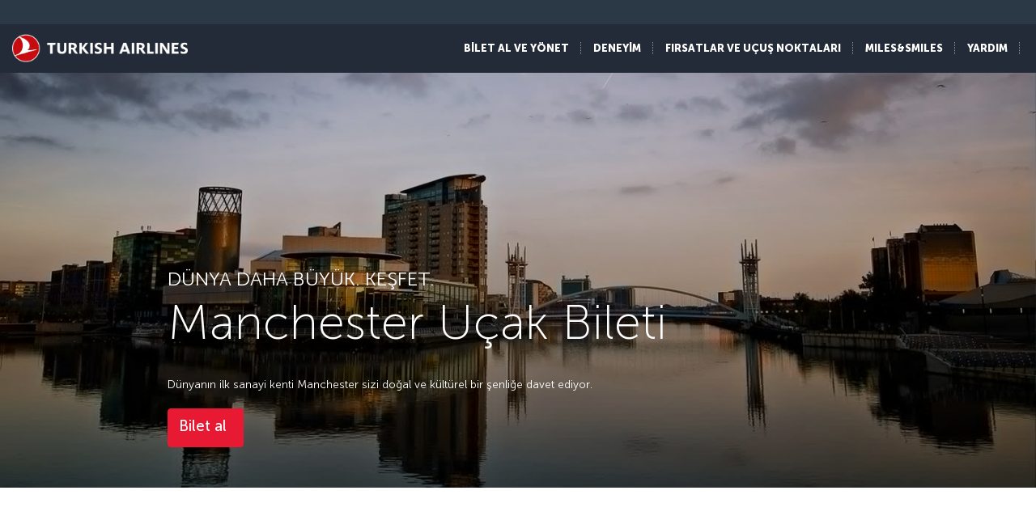

--- FILE ---
content_type: text/html; charset=UTF-8
request_url: https://www.turkishairlines.com/tr-int/ucak-bileti/manchester-ucak-bileti/
body_size: 17571
content:

<!DOCTYPE html> <html lang="tr" dir="ltr"> <head> <!-- Start Session Info: {"SessionId" : "6q-HtZhXvxrvNco9ksAfFTR", "S" : "yesnprdpresentation10" } --> <meta name="PageRequestID" content="513bb748-c779-42eb-9c34-56791ba57721" /> <!-- Page information ['Page ID': 'tcm:517-31137-64', 'Page last modified date-time': '2/2/2024 3:13:22 PM', 'Page template ID': 'tcm:517-934-128', 'Page template last modified date-time': '11/28/2022 7:52:10 AM', 'Publish time': '7/30/2024 9:05:11 PM'] --> <!-- Component information ['Component ID': 'tcm:517-284913', 'Component last modified date-time': '3/5/2024 5:57:41 PM', 'Component template ID': 'tcm:517-29651-32', 'Component template last modified date-time': '11/28/2022 10:30:59 AM', 'Publish time': '1/21/2026 12:33:57 PM'] --> <meta http-equiv="x-dns-prefetch-control" content="on"> <link rel="preconnect" href="//www.turkishairlines.com"> <link rel="dns-prefetch" href="//www.turkishairlines.com"> <link rel="preconnect" href="//turkishairlines.bynder.com" crossorigin> <link rel="dns-prefetch" href="//turkishairlines.bynder.com" crossorigin> <link rel="preconnect" href="//cdn.turkishairlines.com" crossorigin> <link rel="dns-prefetch" href="//cdn.turkishairlines.com" crossorigin> <link rel="preconnect" href="https://www.turkishairlines.com" crossorigin> <link rel="dns-prefetch" href="https://www.turkishairlines.com" crossorigin> <link rel="preload" href="/theme/fonts/MuseoSans-100.woff" as="font" crossorigin> <link rel="preload" href="/theme/fonts/MuseoSans-300.woff" as="font" crossorigin> <link rel="preload" href="/theme/fonts/MuseoSans-500.woff" as="font" crossorigin> <link rel="preload" href="/theme/fonts/MuseoSans-700.woff" as="font" crossorigin> <link rel="preload" href="/theme/fonts/MuseoSans-900.woff" as="font" crossorigin> <link rel="preload" href="/theme/fonts/currency.woff" as="font" crossorigin> <link rel="preload" href="/theme/img/fonts/tk-font.woff" as="font" crossorigin> <link rel="preload" href="/theme/fonts/fontawesome-webfont.woff?v=4.2.0" as="font" crossorigin> <meta name="website" content="thy" /> <meta charset="utf-8" /> <meta http-equiv="X-UA-Compatible" content="IE=edge" /> <meta name="viewport" content="width=device-width, initial-scale=1" /> <meta name="msvalidate.01" content="4C3EABAC469C4D5A53C199B47EEDC9A4" /> <style>.async-hide { opacity: 0 !important} </style> <script> window.dataLayer = window.dataLayer || []; function gtag() { dataLayer.push(arguments); } if (localStorage.getItem( 'consentMode') === null) { gtag('consent', 'default', { 'ad_storage': 'denied', 'ad_user_data': 'denied', 'ad_personalization': 'denied', 'analytics_storage': 'denied', 'functionality_storage': 'denied', 'personalization_storage' : 'denied', 'security_storage' : 'granted' }); } else { gtag('consent', 'default', JSON.parse(localStorage.getItem('consentMode'))); } </script> <script> if(!window.dataLayer){ (function(w, d, s, l, i) { w[l] = w[l] || []; w[l].push({ 'gtm.start': new Date().getTime(), event: 'gtm.js' }); var f = d.getElementsByTagName(s)[0], j = d.createElement(s), dl = l != 'dataLayer' ? '&l=' + l : ''; j.async = true; j.src = '//www.googletagmanager.com/gtm.js?id=' + i + dl; f.parentNode.insertBefore(j, f); })(window, document, 'script', 'dataLayer', 'GTM-N4SDPR'); (function(a,s,y,n,c,h,i,d,e){s.className+=' '+y;h.start=1*new Date; h.end=i=function(){s.className=s.className.replace(RegExp(' ?'+y),'')}; (a[n]=a[n]||[]).hide=h;setTimeout(function(){i();h.end=null},c);h.timeout=c; })(window,document.documentElement,'async-hide','dataLayer',4000, {'GTM-N4SDPR':true}); } </script> <meta name="description" content="Türk Hava Yolları ile en uygun Manchester uçak biletleri. İnsanlık Tarihi Müzesi , Bridgewater ve daha birçok yeri bizimle keşfedin."> <meta name="keywords" content="Manchester Uçak Bileti , Manchester Uçak Bileti fiyatları, en uygun Manchester Uçak Bileti , ucuz Manchester Uçak Bileti "> <meta name="languagecountry" content="tr-int"> <meta name="pagesummary" content="Türk Hava Yolları ile en uygun Manchester uçak biletleri. İnsanlık Tarihi Müzesi , Bridgewater ve daha birçok yeri bizimle keşfedin."> <meta name="robots" content="index, follow"> <meta name="pagetitle" content="Manchester Uçak Bileti Fiyatları | Türk Hava Yolları ®"> <meta name="pagebreadcrumb" content="\flights\flights-to-manchester"> <meta name="PageID" content="31137"> <meta name="PublicationID" content="517"> <meta name="currentPageURL" content="/tr-int/ucak-bileti/manchester-ucak-bileti/"> <meta name="DestinationCityName" content="Manchester"> <meta name="DestinationCityCode" content="MAN"> <meta name="p:domain_verify" content="0521feda9bcfa9c254762a3ddd69e41f"> <meta name="fragment" content="!"> <title>Manchester Uçak Bileti Fiyatları | Türk Hava Yolları ®</title> <link rel="canonical" href="https://www.turkishairlines.com/tr-int/ucak-bileti/manchester-ucak-bileti/" /> <link rel="alternate" type="text/html" hreflang="ar-ae" href="https://www.turkishairlines.com/ar-ae/flights/flights-to-manchester/"><link rel="alternate" type="text/html" hreflang="ar-bh" href="https://www.turkishairlines.com/ar-bh/flights/flights-to-manchester/"><link rel="alternate" type="text/html" hreflang="ar-eg" href="https://www.turkishairlines.com/ar-eg/flights/flights-to-manchester/"><link rel="alternate" type="text/html" hreflang="ar" href="https://www.turkishairlines.com/ar-int/flights/flights-to-manchester/"><link rel="alternate" type="text/html" hreflang="ar-kw" href="https://www.turkishairlines.com/ar-kw/flights/flights-to-manchester/"><link rel="alternate" type="text/html" hreflang="ar-lb" href="https://www.turkishairlines.com/ar-lb/flights/flights-to-manchester/"><link rel="alternate" type="text/html" hreflang="ar-qa" href="https://www.turkishairlines.com/ar-qa/flights/flights-to-manchester/"><link rel="alternate" type="text/html" hreflang="ar-sa" href="https://www.turkishairlines.com/ar-sa/flights/flights-to-manchester/"><link rel="alternate" type="text/html" hreflang="de-at" href="https://www.turkishairlines.com/de-at/flights/flights-to-manchester/"><link rel="alternate" type="text/html" hreflang="de-be" href="https://www.turkishairlines.com/de-be/flights/flights-to-manchester/"><link rel="alternate" type="text/html" hreflang="de-ch" href="https://www.turkishairlines.com/de-ch/flights/flights-to-manchester/"><link rel="alternate" type="text/html" hreflang="de-de" href="https://www.turkishairlines.com/de-de/flights/flights-to-manchester/"><link rel="alternate" type="text/html" hreflang="de" href="https://www.turkishairlines.com/de-int/flights/flights-to-manchester/"><link rel="alternate" type="text/html" hreflang="de-lu" href="https://www.turkishairlines.com/de-lu/flights/flights-to-manchester/"><link rel="alternate" type="text/html" hreflang="en-ae" href="https://www.turkishairlines.com/en-ae/flights/flights-to-manchester/"><link rel="alternate" type="text/html" hreflang="en-ar" href="https://www.turkishairlines.com/en-ar/flights/flights-to-manchester/"><link rel="alternate" type="text/html" hreflang="en-at" href="https://www.turkishairlines.com/en-at/flights/flights-to-manchester/"><link rel="alternate" type="text/html" hreflang="en-az" href="https://www.turkishairlines.com/en-az/flights/flights-to-manchester/"><link rel="alternate" type="text/html" hreflang="en-be" href="https://www.turkishairlines.com/en-be/flights/flights-to-manchester/"><link rel="alternate" type="text/html" hreflang="en-bh" href="https://www.turkishairlines.com/en-bh/flights/flights-to-manchester/"><link rel="alternate" type="text/html" hreflang="en-br" href="https://www.turkishairlines.com/en-br/flights/flights-to-manchester/"><link rel="alternate" type="text/html" hreflang="en-by" href="https://www.turkishairlines.com/en-by/flights/flights-to-manchester/"><link rel="alternate" type="text/html" hreflang="en-ca" href="https://www.turkishairlines.com/en-ca/flights/flights-to-manchester/"><link rel="alternate" type="text/html" hreflang="en-ch" href="https://www.turkishairlines.com/en-ch/flights/flights-to-manchester/"><link rel="alternate" type="text/html" hreflang="en-cl" href="https://www.turkishairlines.com/en-cl/flights/flights-to-manchester/"><link rel="alternate" type="text/html" hreflang="en-cn" href="https://www.turkishairlines.com/en-cn/flights/flights-to-manchester/"><link rel="alternate" type="text/html" hreflang="en-co" href="https://www.turkishairlines.com/en-co/flights/flights-to-manchester/"><link rel="alternate" type="text/html" hreflang="en-de" href="https://www.turkishairlines.com/en-de/flights/flights-to-manchester/"><link rel="alternate" type="text/html" hreflang="en-dk" href="https://www.turkishairlines.com/en-dk/flights/flights-to-manchester/"><link rel="alternate" type="text/html" hreflang="en-ee" href="https://www.turkishairlines.com/en-ee/flights/flights-to-manchester/"><link rel="alternate" type="text/html" hreflang="en-eg" href="https://www.turkishairlines.com/en-eg/flights/flights-to-manchester/"><link rel="alternate" type="text/html" hreflang="en-es" href="https://www.turkishairlines.com/en-es/flights/flights-to-manchester/"><link rel="alternate" type="text/html" hreflang="en-fi" href="https://www.turkishairlines.com/en-fi/flights/flights-to-manchester/"><link rel="alternate" type="text/html" hreflang="en-fr" href="https://www.turkishairlines.com/en-fr/flights/flights-to-manchester/"><link rel="alternate" type="text/html" hreflang="en-gb" href="https://www.turkishairlines.com/en-gb/flights/flights-to-manchester/"><link rel="alternate" type="text/html" hreflang="en-gr" href="https://www.turkishairlines.com/en-gr/flights/flights-to-manchester/"><link rel="alternate" type="text/html" hreflang="en-hk" href="https://www.turkishairlines.com/en-hk/flights/flights-to-manchester/"><link rel="alternate" type="text/html" hreflang="en-hu" href="https://www.turkishairlines.com/en-hu/flights/flights-to-manchester/"><link rel="alternate" type="text/html" hreflang="en-ie" href="https://www.turkishairlines.com/en-ie/flights/flights-to-manchester/"><link rel="alternate" type="text/html" hreflang="en-in" href="https://www.turkishairlines.com/en-in/flights/flights-to-manchester/"><link rel="alternate" type="text/html" hreflang="en-ir" href="https://www.turkishairlines.com/en-ir/flights/flights-to-manchester/"><link rel="alternate" type="text/html" hreflang="en-it" href="https://www.turkishairlines.com/en-it/flights/flights-to-manchester/"><link rel="alternate" type="text/html" hreflang="en-jp" href="https://www.turkishairlines.com/en-jp/flights/flights-to-manchester/"><link rel="alternate" type="text/html" hreflang="en-kr" href="https://www.turkishairlines.com/en-kr/flights/flights-to-manchester/"><link rel="alternate" type="text/html" hreflang="en-kt" href="https://www.turkishairlines.com/en-kt/flights/flights-to-manchester/"><link rel="alternate" type="text/html" hreflang="en-kw" href="https://www.turkishairlines.com/en-kw/flights/flights-to-manchester/"><link rel="alternate" type="text/html" hreflang="en-lb" href="https://www.turkishairlines.com/en-lb/flights/flights-to-manchester/"><link rel="alternate" type="text/html" hreflang="en-lu" href="https://www.turkishairlines.com/en-lu/flights/flights-to-manchester/"><link rel="alternate" type="text/html" hreflang="en-mx" href="https://www.turkishairlines.com/en-mx/flights/flights-to-manchester/"><link rel="alternate" type="text/html" hreflang="en-my" href="https://www.turkishairlines.com/en-my/flights/flights-to-manchester/"><link rel="alternate" type="text/html" hreflang="en-nl" href="https://www.turkishairlines.com/en-nl/flights/flights-to-manchester/"><link rel="alternate" type="text/html" hreflang="en-no" href="https://www.turkishairlines.com/en-no/flights/flights-to-manchester/"><link rel="alternate" type="text/html" hreflang="en-pl" href="https://www.turkishairlines.com/en-pl/flights/flights-to-manchester/"><link rel="alternate" type="text/html" hreflang="en-pt" href="https://www.turkishairlines.com/en-pt/flights/flights-to-manchester/"><link rel="alternate" type="text/html" hreflang="en-qa" href="https://www.turkishairlines.com/en-qa/flights/flights-to-manchester/"><link rel="alternate" type="text/html" hreflang="en-ru" href="https://www.turkishairlines.com/en-ru/flights/flights-to-manchester/"><link rel="alternate" type="text/html" hreflang="en-sa" href="https://www.turkishairlines.com/en-sa/flights/flights-to-manchester/"><link rel="alternate" type="text/html" hreflang="en-se" href="https://www.turkishairlines.com/en-se/flights/flights-to-manchester/"><link rel="alternate" type="text/html" hreflang="en-sg" href="https://www.turkishairlines.com/en-sg/flights/flights-to-manchester/"><link rel="alternate" type="text/html" hreflang="en-th" href="https://www.turkishairlines.com/en-th/flights/flights-to-manchester/"><link rel="alternate" type="text/html" hreflang="en-tr" href="https://www.turkishairlines.com/en-tr/flights/flights-to-manchester/"><link rel="alternate" type="text/html" hreflang="en-tw" href="https://www.turkishairlines.com/en-tw/flights/flights-to-manchester/"><link rel="alternate" type="text/html" hreflang="en-ua" href="https://www.turkishairlines.com/en-ua/flights/flights-to-manchester/"><link rel="alternate" type="text/html" hreflang="en-us" href="https://www.turkishairlines.com/en-us/flights/flights-to-manchester/"><link rel="alternate" type="text/html" hreflang="en-za" href="https://www.turkishairlines.com/en-za/flights/flights-to-manchester/"><link rel="alternate" type="text/html" hreflang="es-ar" href="https://www.turkishairlines.com/es-ar/flights/flights-to-manchester/"><link rel="alternate" type="text/html" hreflang="es-cl" href="https://www.turkishairlines.com/es-cl/flights/flights-to-manchester/"><link rel="alternate" type="text/html" hreflang="es-co" href="https://www.turkishairlines.com/es-co/flights/flights-to-manchester/"><link rel="alternate" type="text/html" hreflang="es-es" href="https://www.turkishairlines.com/es-es/flights/flights-to-manchester/"><link rel="alternate" type="text/html" hreflang="es" href="https://www.turkishairlines.com/es-int/flights/flights-to-manchester/"><link rel="alternate" type="text/html" hreflang="es-mx" href="https://www.turkishairlines.com/es-mx/flights/flights-to-manchester/"><link rel="alternate" type="text/html" hreflang="es-us" href="https://www.turkishairlines.com/es-us/flights/flights-to-manchester/"><link rel="alternate" type="text/html" hreflang="fr-be" href="https://www.turkishairlines.com/fr-be/flights/flights-to-manchester/"><link rel="alternate" type="text/html" hreflang="fr-ca" href="https://www.turkishairlines.com/fr-ca/flights/flights-to-manchester/"><link rel="alternate" type="text/html" hreflang="fr-ch" href="https://www.turkishairlines.com/fr-ch/flights/flights-to-manchester/"><link rel="alternate" type="text/html" hreflang="fr-fr" href="https://www.turkishairlines.com/fr-fr/flights/flights-to-manchester/"><link rel="alternate" type="text/html" hreflang="fr" href="https://www.turkishairlines.com/fr-int/flights/flights-to-manchester/"><link rel="alternate" type="text/html" hreflang="fr-lb" href="https://www.turkishairlines.com/fr-lb/flights/flights-to-manchester/"><link rel="alternate" type="text/html" hreflang="fr-lu" href="https://www.turkishairlines.com/fr-lu/flights/flights-to-manchester/"><link rel="alternate" type="text/html" hreflang="it-ch" href="https://www.turkishairlines.com/it-ch/flights/flights-to-manchester/"><link rel="alternate" type="text/html" hreflang="it" href="https://www.turkishairlines.com/it-int/flights/flights-to-manchester/"><link rel="alternate" type="text/html" hreflang="it-it" href="https://www.turkishairlines.com/it-it/flights/flights-to-manchester/"><link rel="alternate" type="text/html" hreflang="ja" href="https://www.turkishairlines.com/ja-int/flights/flights-to-manchester/"><link rel="alternate" type="text/html" hreflang="ja-jp" href="https://www.turkishairlines.com/ja-jp/flights/flights-to-manchester/"><link rel="alternate" type="text/html" hreflang="ko" href="https://www.turkishairlines.com/ko-int/flights/flights-to-manchester/"><link rel="alternate" type="text/html" hreflang="ko-kr" href="https://www.turkishairlines.com/ko-kr/flights/flights-to-manchester/"><link rel="alternate" type="text/html" hreflang="pt-br" href="https://www.turkishairlines.com/pt-br/flights/flights-to-manchester/"><link rel="alternate" type="text/html" hreflang="pt" href="https://www.turkishairlines.com/pt-int/flights/flights-to-manchester/"><link rel="alternate" type="text/html" hreflang="pt-pt" href="https://www.turkishairlines.com/pt-pt/flights/flights-to-manchester/"><link rel="alternate" type="text/html" hreflang="ru-az" href="https://www.turkishairlines.com/ru-az/flights/flights-to-manchester/"><link rel="alternate" type="text/html" hreflang="ru-by" href="https://www.turkishairlines.com/ru-by/flights/flights-to-manchester/"><link rel="alternate" type="text/html" hreflang="ru-ee" href="https://www.turkishairlines.com/ru-ee/flights/flights-to-manchester/"><link rel="alternate" type="text/html" hreflang="ru" href="https://www.turkishairlines.com/ru-int/flights/flights-to-manchester/"><link rel="alternate" type="text/html" hreflang="ru-ru" href="https://www.turkishairlines.com/ru-ru/flights/flights-to-manchester/"><link rel="alternate" type="text/html" hreflang="ru-ua" href="https://www.turkishairlines.com/ru-ua/flights/flights-to-manchester/"><link rel="alternate" type="text/html" hreflang="th" href="https://www.turkishairlines.com/th-int/flights/flights-to-manchester/"><link rel="alternate" type="text/html" hreflang="th-th" href="https://www.turkishairlines.com/th-th/flights/flights-to-manchester/"><link rel="alternate" type="text/html" hreflang="tr-at" href="https://www.turkishairlines.com/tr-at/ucak-bileti/manchester-ucak-bileti/"><link rel="alternate" type="text/html" hreflang="tr-az" href="https://www.turkishairlines.com/tr-az/ucak-bileti/manchester-ucak-bileti/"><link rel="alternate" type="text/html" hreflang="tr-be" href="https://www.turkishairlines.com/tr-be/ucak-bileti/manchester-ucak-bileti/"><link rel="alternate" type="text/html" hreflang="tr-by" href="https://www.turkishairlines.com/tr-by/ucak-bileti/manchester-ucak-bileti/"><link rel="alternate" type="text/html" hreflang="tr-ch" href="https://www.turkishairlines.com/tr-ch/ucak-bileti/manchester-ucak-bileti/"><link rel="alternate" type="text/html" hreflang="tr-cn" href="https://www.turkishairlines.com/tr-cn/ucak-bileti/manchester-ucak-bileti/"><link rel="alternate" type="text/html" hreflang="tr-de" href="https://www.turkishairlines.com/tr-de/ucak-bileti/manchester-ucak-bileti/"><link rel="alternate" type="text/html" hreflang="tr-dk" href="https://www.turkishairlines.com/tr-dk/ucak-bileti/manchester-ucak-bileti/"><link rel="alternate" type="text/html" hreflang="tr-eg" href="https://www.turkishairlines.com/tr-eg/ucak-bileti/manchester-ucak-bileti/"><link rel="alternate" type="text/html" hreflang="tr-es" href="https://www.turkishairlines.com/tr-es/ucak-bileti/manchester-ucak-bileti/"><link rel="alternate" type="text/html" hreflang="tr-fr" href="https://www.turkishairlines.com/tr-fr/ucak-bileti/manchester-ucak-bileti/"><link rel="alternate" type="text/html" hreflang="tr-gb" href="https://www.turkishairlines.com/tr-gb/ucak-bileti/manchester-ucak-bileti/"><link rel="alternate" type="text/html" hreflang="tr-ir" href="https://www.turkishairlines.com/tr-ir/ucak-bileti/manchester-ucak-bileti/"><link rel="alternate" type="text/html" hreflang="tr-it" href="https://www.turkishairlines.com/tr-it/ucak-bileti/manchester-ucak-bileti/"><link rel="alternate" type="text/html" hreflang="tr-jp" href="https://www.turkishairlines.com/tr-jp/ucak-bileti/manchester-ucak-bileti/"><link rel="alternate" type="text/html" hreflang="tr-kt" href="https://www.turkishairlines.com/tr-kt/ucak-bileti/manchester-ucak-bileti/"><link rel="alternate" type="text/html" hreflang="tr-nl" href="https://www.turkishairlines.com/tr-nl/ucak-bileti/manchester-ucak-bileti/"><link rel="alternate" type="text/html" hreflang="tr-no" href="https://www.turkishairlines.com/tr-no/ucak-bileti/manchester-ucak-bileti/"><link rel="alternate" type="text/html" hreflang="tr-ru" href="https://www.turkishairlines.com/tr-ru/ucak-bileti/manchester-ucak-bileti/"><link rel="alternate" type="text/html" hreflang="tr-sa" href="https://www.turkishairlines.com/tr-sa/ucak-bileti/manchester-ucak-bileti/"><link rel="alternate" type="text/html" hreflang="tr-se" href="https://www.turkishairlines.com/tr-se/ucak-bileti/manchester-ucak-bileti/"><link rel="alternate" type="text/html" hreflang="x-default" href="https://www.turkishairlines.com/tr-tr/ucak-bileti/manchester-ucak-bileti/"><link rel="alternate" type="text/html" hreflang="tr-tr" href="https://www.turkishairlines.com/tr-tr/ucak-bileti/manchester-ucak-bileti/"><link rel="alternate" type="text/html" hreflang="tr-ua" href="https://www.turkishairlines.com/tr-ua/ucak-bileti/manchester-ucak-bileti/"><link rel="alternate" type="text/html" hreflang="tr-us" href="https://www.turkishairlines.com/tr-us/ucak-bileti/manchester-ucak-bileti/"><link rel="alternate" type="text/html" hreflang="uk" href="https://www.turkishairlines.com/uk-int/flights/flights-to-manchester/"><link rel="alternate" type="text/html" hreflang="uk-ua" href="https://www.turkishairlines.com/uk-ua/flights/flights-to-manchester/"><link rel="alternate" type="text/html" hreflang="zh-cn" href="https://www.turkishairlines.com/zh-cn/flights/flights-to-manchester/"><link rel="alternate" type="text/html" hreflang="zh" href="https://www.turkishairlines.com/zh-int/flights/flights-to-manchester/"><link rel="alternate" type="text/html" hreflang="zh-my" href="https://www.turkishairlines.com/zh-my/flights/flights-to-manchester/"><link rel="alternate" type="text/html" hreflang="zh-tw" href="https://www.turkishairlines.com/zh-tw/flights/flights-to-manchester/"> <!-- Component information ['Component ID': 'tcm:517-284876', 'Component last modified date-time': '4/21/2020 1:32:24 PM', 'Component template ID': 'tcm:517-29651-32', 'Component template last modified date-time': '11/28/2022 10:30:59 AM', 'Publish time': '1/21/2026 12:33:58 PM'] --> <link rel="shortcut icon" href="//www.turkishairlines.com/theme/img/icons/favicon.ico" /> <link href="https://cdn.turkishairlines.com/" rel="preconnect" crossorigin> <link rel="stylesheet" href="/theme/css/styles-min.css?v=${build.number}"> <link rel="stylesheet" href="/theme/css/styles-for-sass-min.css?v=${build.number}"> <link rel="publisher" href="https://plus.google.com/" /> <!--[if lt IE 9]> <script type="text/javascript" src="//www.turkishairlines.com/com.thy.web.online.portal/assets/js/ie/excanvas.js"></script> <script type="text/javascript" src="//www.turkishairlines.com/com.thy.web.online.portal/assets/js/ie/html5shiv.js"></script> <script type="text/javascript" src="//www.turkishairlines.com/com.thy.web.online.portal/assets/js/ie/respond.js"></script> <link rel="stylesheet" href="//www.turkishairlines.com/theme/css/ie8.css" /> <![endif]--> <script type="text/javascript"> var cpath = '/thyweb3.website'; window.cdnDomain = ""; (function() { var noop = function () {}; var console = (window.console = window.console || {}); console.log=noop; console.dir=noop; }()); </script> <script data-main="/com.thy.web.online.portal/assets/js/main.js" src="/com.thy.web.online.portal/assets/js/require.js?v=${build.number}"></script> <script data-main="/com.thy.web.online.portal/assets/js/main.js" src="/com.thy.web.online.portal/assets/js/dist/core.js?v=${build.number}"></script> <script type="text/javascript"> require(["application"]); </script> 
<script>(window.BOOMR_mq=window.BOOMR_mq||[]).push(["addVar",{"rua.upush":"false","rua.cpush":"true","rua.upre":"false","rua.cpre":"false","rua.uprl":"false","rua.cprl":"false","rua.cprf":"false","rua.trans":"SJ-21e2243a-f410-4cd8-a034-52f9460fd29a","rua.cook":"false","rua.ims":"false","rua.ufprl":"false","rua.cfprl":"false","rua.isuxp":"false","rua.texp":"norulematch","rua.ceh":"false","rua.ueh":"false","rua.ieh.st":"0"}]);</script>
                              <script>!function(e){var n="https://s.go-mpulse.net/boomerang/";if("False"=="True")e.BOOMR_config=e.BOOMR_config||{},e.BOOMR_config.PageParams=e.BOOMR_config.PageParams||{},e.BOOMR_config.PageParams.pci=!0,n="https://s2.go-mpulse.net/boomerang/";if(window.BOOMR_API_key="LSMU7-C5H93-ESK2A-P43SN-Y6CZH",function(){function e(){if(!r){var e=document.createElement("script");e.id="boomr-scr-as",e.src=window.BOOMR.url,e.async=!0,o.appendChild(e),r=!0}}function t(e){r=!0;var n,t,a,i,d=document,O=window;if(window.BOOMR.snippetMethod=e?"if":"i",t=function(e,n){var t=d.createElement("script");t.id=n||"boomr-if-as",t.src=window.BOOMR.url,BOOMR_lstart=(new Date).getTime(),e=e||d.body,e.appendChild(t)},!window.addEventListener&&window.attachEvent&&navigator.userAgent.match(/MSIE [67]\./))return window.BOOMR.snippetMethod="s",void t(o,"boomr-async");a=document.createElement("IFRAME"),a.src="about:blank",a.title="",a.role="presentation",a.loading="eager",i=(a.frameElement||a).style,i.width=0,i.height=0,i.border=0,i.display="none",o.appendChild(a);try{O=a.contentWindow,d=O.document.open()}catch(_){n=document.domain,a.src="javascript:var d=document.open();d.domain='"+n+"';void 0;",O=a.contentWindow,d=O.document.open()}if(n)d._boomrl=function(){this.domain=n,t()},d.write("<bo"+"dy onload='document._boomrl();'>");else if(O._boomrl=function(){t()},O.addEventListener)O.addEventListener("load",O._boomrl,!1);else if(O.attachEvent)O.attachEvent("onload",O._boomrl);d.close()}function a(e){window.BOOMR_onload=e&&e.timeStamp||(new Date).getTime()}if(!window.BOOMR||!window.BOOMR.version&&!window.BOOMR.snippetExecuted){window.BOOMR=window.BOOMR||{},window.BOOMR.snippetStart=(new Date).getTime(),window.BOOMR.snippetExecuted=!0,window.BOOMR.snippetVersion=14,window.BOOMR.url=n+"LSMU7-C5H93-ESK2A-P43SN-Y6CZH";var i=document.currentScript||document.getElementsByTagName("script")[0],o=i.parentNode,r=!1,d=document.createElement("link");if(d.relList&&"function"==typeof d.relList.supports&&d.relList.supports("preload")&&"as"in d)window.BOOMR.snippetMethod="p",d.href=window.BOOMR.url,d.rel="preload",d.as="script",d.addEventListener("load",e),d.addEventListener("error",function(){t(!0)}),setTimeout(function(){if(!r)t(!0)},3e3),BOOMR_lstart=(new Date).getTime(),o.appendChild(d);else t(!1);if(window.addEventListener)window.addEventListener("load",a,!1);else if(window.attachEvent)window.attachEvent("onload",a)}}(),"".length>0)if(e&&"performance"in e&&e.performance&&"function"==typeof e.performance.setResourceTimingBufferSize)e.performance.setResourceTimingBufferSize();!function(){if(BOOMR=e.BOOMR||{},BOOMR.plugins=BOOMR.plugins||{},!BOOMR.plugins.AK){var n="true"=="true"?1:0,t="",a="amhpotqxzcobc2lqxbbq-f-480dc303a-clientnsv4-s.akamaihd.net",i="false"=="true"?2:1,o={"ak.v":"39","ak.cp":"654378","ak.ai":parseInt("417743",10),"ak.ol":"0","ak.cr":9,"ak.ipv":4,"ak.proto":"h2","ak.rid":"1933711f","ak.r":44387,"ak.a2":n,"ak.m":"a","ak.n":"essl","ak.bpcip":"3.14.247.0","ak.cport":45472,"ak.gh":"23.192.164.12","ak.quicv":"","ak.tlsv":"tls1.3","ak.0rtt":"","ak.0rtt.ed":"","ak.csrc":"-","ak.acc":"","ak.t":"1768994883","ak.ak":"hOBiQwZUYzCg5VSAfCLimQ==Vx57tlGBKOGhJAhrMfKPmjtg24zaQBFLktCxb+hWOndTwDKYC9T7dK0JadGGAp+MRexsq0V20ED57xPeIgoMBmPEEILyASqtaiuU07U1iPf9jAzBf/MmOaIIwDoSHJBb88xwHQqLkrv8kO5khvEFNz+eDdSti081YusLz26lJGI0PKYVr4xqqfexa6iQqgAy34cyip+cvgvMMQMBD3RjeWLyY3yEfIOJwmUDGR3rDUZhjF/jNo/c/+YDSMK5ldd4RaoqdjKSsejWlT18GEylisiIvlVe5eejgruzboNs4NS9MK3DNCnvQABIFTPwApcT8ZawV1pkXhLnTF2MCubV4pipZJP6RpfBHyqp26WHI6EA1HH9ikootqNWG8AhxdY1TF5diKbNwHKTvS0iJeMOrnNIdVG/jmwnr5VsqemE9TA=","ak.pv":"669","ak.dpoabenc":"","ak.tf":i};if(""!==t)o["ak.ruds"]=t;var r={i:!1,av:function(n){var t="http.initiator";if(n&&(!n[t]||"spa_hard"===n[t]))o["ak.feo"]=void 0!==e.aFeoApplied?1:0,BOOMR.addVar(o)},rv:function(){var e=["ak.bpcip","ak.cport","ak.cr","ak.csrc","ak.gh","ak.ipv","ak.m","ak.n","ak.ol","ak.proto","ak.quicv","ak.tlsv","ak.0rtt","ak.0rtt.ed","ak.r","ak.acc","ak.t","ak.tf"];BOOMR.removeVar(e)}};BOOMR.plugins.AK={akVars:o,akDNSPreFetchDomain:a,init:function(){if(!r.i){var e=BOOMR.subscribe;e("before_beacon",r.av,null,null),e("onbeacon",r.rv,null,null),r.i=!0}return this},is_complete:function(){return!0}}}}()}(window);</script></head> <body class="animated animated_fadeIn"> <!-- Component information ['Component ID': 'tcm:517-284853', 'Component last modified date-time': '3/7/2024 11:05:48 AM', 'Component template ID': 'tcm:517-29651-32', 'Component template last modified date-time': '11/28/2022 10:30:59 AM', 'Publish time': '1/21/2026 12:33:58 PM'] --> <noscript> <iframe src="//www.googletagmanager.com/ns.html?id=GTM-N4SDPR" height="0" width="0" title="Google Tag Manager" style="display:none;visibility:hidden"></iframe> <header style="height: 388px;"> <div class="navbar navbar-inverse navbar-fixed-top" role="navigation"> <div class="container-fluid"> <div id="errorContent"> <div class="notice notice-blue-base" role="alert" style="display: block;margin-top: 61px;"> <div class="h4"></div> <span id="localStorageWarningMessageParag"></span> <span class="cookie-warning-link"> Enable Javascript</span> <button type="button" class="close">×</button> </div> <!--//NOTICE--> </div> </div> </div> </header> </noscript> <script> (function(w, d, s, l, i) { w[l] = w[l] || []; w[l].push({ 'gtm.start': new Date().getTime(), event: 'gtm.js' }); var f = d.getElementsByTagName(s)[0], j = d.createElement(s), dl = l != 'dataLayer' ? '&l=' + l : ''; j.async = true; j.src = '//www.googletagmanager.com/gtm.js?id=' + i + dl; f.parentNode.insertBefore(j, f); })(window, document, 'script', 'dataLayer', 'GTM-N4SDPR'); </script> <a href="#page_wrapper" tabindex="-1" class="visually-hidden visually-hidden-focusable">Skip to main content</a> <!-- Component information ['Component ID': 'tcm:517-15687', 'Component last modified date-time': '12/23/2025 7:34:31 AM', 'Component template ID': 'tcm:517-688-32', 'Component template last modified date-time': '3/8/2024 9:57:31 AM', 'Publish time': '1/13/2026 12:38:31 PM'] --> <header> <div class="navbar d-block navbar-inverse fixed-top p-0" role="navigation"> <div id="errorContent"></div> <div class="container-fluid pt-30 navbar navbar-expand-lg navbar-dark"> <div class="navbar navbar-header flex-row-reverse p-0 pt-10 pb-10"> <button type="button" class="d-block d-md-none navbar-toggler box-shadow-none noborder h-60" data-bs-toggle="collapse" data-bs-target="#mobile-toggle-menu"> <span class="visually-hidden">Toggle navigation</span> <span class="navbar-toggler-icon"></span> </button> <div class="language-container" id="mobileHeaderRightPaneForm"></div> <a href="/tr-int/" class="header-tk-brand"><img src="https://cdn.turkishairlines.com/m/14f15626e0a5407c/original/Turkish-Airlines-Small-3x-png.png" class="d-block d-lg-none d-xl-none d-xxl-none" height="35px" style="width:35px!important" alt="Türk Hava Yolları logosu" title="Türk Hava Yolları logosu" /> <img src="https://cdn.turkishairlines.com/m/2190da9e53a70e4e/original/THY-LOGO.png" class="d-none d-lg-block d-xl-block d-xxl-block" height="40px" alt="Turkish Airlines logo" title="Turkish Airlines logo" /></a> </div> <div class="show-right-partial-mbl d-md-flex justify-content-end"> <div class="dflex"> <ul class="nav navbar-nav flex-row mega-menu-main mr-5 d-none d-md-flex flex-for-desktop float-end"> <li> <!-- Component information ['Component ID': 'tcm:517-262570', 'Component last modified date-time': '12/25/2025 8:45:07 AM', 'Component template ID': 'tcm:517-262604-32', 'Component template last modified date-time': '11/28/2022 10:31:15 AM', 'Publish time': '1/13/2026 12:38:33 PM'] --> <a data-bs-toggle="collapse" data-bs-parent=".mega-menu-main" data-bs-target=".navbarMenuContent_tcm517-262570" aria-controls="navbarMenuContent_tcm517-262570" aria-expanded="false" class="thyHeaderLink" role="button" tabindex="0"> BİLET AL VE YÖNET </a> <div class="mega-menu-item-container col-lg-7 col-md-7 navbarMenuContent_tcm517-262570 collapse position-absolute"> <div class="row mega-menu-title pt-10"> <div class="col-lg-4 col-md-4"> <div class="h3"> BİLET AL </div> </div> <div class="col-lg-4 col-md-4"> <div class="h3"> BİLET YÖNETİMİ </div> </div> <div class="col-lg-4 col-md-4"> <div class="h3"> EK HİZMETLER </div> </div> </div> <div class="row mega-menu-items"> <div class="col-lg-4 col-md-4"> <ul class="mega-menu-cols"> <li> <a href="/tr-int/ucak-bileti/rezervasyon/" id="header_20976" class="sub-menu-item thin">Uçak bileti</a> </li> <li> <a href="/tr-int/ucak-bileti/ucus-deneyimi/mobil-uygulamalarimiz/" id="header_267864" class="sub-menu-item thin">Mobil uygulamalarımız</a> </li> <li> <a href="/tr-int/ek-hizmetler/fiyati-sabitle/" id="header_373694" class="sub-menu-item thin">Fiyat sabitle</a> </li> <li> <a href="/tr-int/tkpay-cuzdan/" id="header_388825" class="sub-menu-item thin">TKPAY Cüzdan</a> </li> <li> <a href="/tr-int/hediye-kart/" id="header_355195" class="sub-menu-item thin">Hediye Kart</a> </li> </ul> </div> <div class="col-lg-4 col-md-4"> <ul class="mega-menu-cols"> <li> <a href="/tr-int/ucak-bileti/rezervasyonu-yonet/" id="header_2445" class="sub-menu-item thin">Bilet yönetimi</a> </li> <li> <a href="/tr-int/ucak-bileti/rezervasyonu-yonet/" id="header_2445" class="sub-menu-item thin">Check-in</a> </li> <li> <a href="/tr-int/ucak-bileti/ucus-durumu/" id="header_1462" class="sub-menu-item thin">Uçuş durumu</a> </li> <li> <a href="/tr-int/yolcu-isim-degisikligi/" id="header_373477" class="sub-menu-item thin">Bilette isim değişikliği</a> </li> </ul> </div> <div class="col-lg-4 col-md-4"> <ul class="mega-menu-cols"> <li> <a href="/tr-int/ucak-bileti/ucus-deneyimi/koltuk-secimi/" id="header_351330" class="sub-menu-item thin">Koltuk seçimi</a> </li> <li> <a href="/tr-int/ek-hizmetler/ekstra-bagaj/" id="header_352363" class="sub-menu-item thin">Ekstra bagaj</a> </li> <li> <a href="/tr-int/bilgi-edin/evcil-hayvanlarla-yolculuk/" id="header_364136" class="sub-menu-item thin">Evcil hayvanlarla seyahat</a> </li> <li> <a href="/tr-int/ek-hizmetler/kabin-yukseltme/" id="header_350017" class="sub-menu-item thin">Business Upgrade</a> </li> <li> <a href="/tr-int/bilgi-edin/spor-ekipmanlari/" id="header_352367" class="sub-menu-item thin">Spor ekipmanları</a> </li> <li> <a href="/tr-int/arac-kiralama/" id="header_354730" class="sub-menu-item thin">Araç kiralama</a> </li> <li> <a href="/tr-int/ek-hizmetler/otel-rezervasyonu/" id="header_361176" class="sub-menu-item thin">Otel rezervasyonu</a> </li> <li> <a href="/tr-int/ek-hizmetler/seyahat-sigortasi/" id="header_361014" class="sub-menu-item thin">Seyahat sigortası</a> </li> <li> <a href="/tr-int/ek-hizmetler/e-vize/" id="header_288490" class="sub-menu-item thin">BAE E-Vize</a> </li> <li> <a href="/tr-int/ek-hizmetler/" id="header_378452" class="sub-menu-item thin">Tümünü incele</a> </li> </ul> </div> </div> </div> </li> <li> <!-- Component information ['Component ID': 'tcm:517-262573', 'Component last modified date-time': '12/25/2025 8:45:21 AM', 'Component template ID': 'tcm:517-262604-32', 'Component template last modified date-time': '11/28/2022 10:31:15 AM', 'Publish time': '1/13/2026 12:38:34 PM'] --> <a data-bs-toggle="collapse" data-bs-parent=".mega-menu-main" data-bs-target=".navbarMenuContent_tcm517-262573" aria-controls="navbarMenuContent_tcm517-262573" aria-expanded="false" class="thyHeaderLink" role="button" tabindex="0"> DENEYİM </a> <div class="mega-menu-item-container col-lg-7 col-md-7 navbarMenuContent_tcm517-262573 collapse position-absolute"> <div class="row mega-menu-title pt-10"> <div class="col-lg-4 col-md-4"> <div class="h3"> KABİN SINIFLARI </div> </div> <div class="col-lg-4 col-md-4"> <div class="h3"> UÇUŞ DENEYİMİ </div> </div> <div class="col-lg-4 col-md-4"> <div class="h3"> DAHA FAZLA AYRICALIK </div> </div> </div> <div class="row mega-menu-items"> <div class="col-lg-4 col-md-4"> <ul class="mega-menu-cols"> <li> <a href="/tr-int/ucak-bileti/ucus-deneyimi/business-class/" id="header_15935" class="sub-menu-item thin">Business Class</a> </li> <li> <a href="/tr-int/ucak-bileti/ucus-deneyimi/economy-class/" id="header_15930" class="sub-menu-item thin">Economy Class</a> </li> </ul> </div> <div class="col-lg-4 col-md-4"> <ul class="mega-menu-cols"> <li> <a href="/tr-int/ucak-bileti/ucus-deneyimi/ucak-ici-ikram/" id="header_16271" class="sub-menu-item thin">Uçak içi ikram</a> </li> <li> <a href="/tr-int/ucak-bileti/ucus-deneyimi/ucak-ici-eglence/" id="header_16199" class="sub-menu-item thin">Uçak içi eğlence</a> </li> <li> <a href="/tr-int/ucak-bileti/ucus-deneyimi/filo/" id="header_283684" class="sub-menu-item thin">Filo</a> </li> </ul> </div> <div class="col-lg-4 col-md-4"> <ul class="mega-menu-cols"> <li> <a href="/tr-int/ucak-bileti/ucus-deneyimi/turkish-airlines-lounge/" id="header_358183" class="sub-menu-item thin">Turkish Airlines Lounge</a> </li> <li> <a href="/tr-int/ucak-bileti/stopover/" id="header_283848" class="sub-menu-item thin">Stopover İstanbul</a> </li> <li> <a href="/tr-int/ucak-bileti/ucus-deneyimi/touristanbul/" id="header_365090" class="sub-menu-item thin">Touristanbul</a> </li> <li> <a href="/tr-int/binis-karti-ayricaliklari/" id="header_362636" class="sub-menu-item thin">Biniş Kartı Ayrıcalıkları</a> </li> <li> <a href="/tr-int/ucak-bileti/ucus-deneyimi/business-class/exclusive-drive/" id="header_368757" class="sub-menu-item thin">Exclusive Drive</a> </li> <li> <a href="/tr-int/ucak-bileti/ucus-deneyimi/press-reader/" id="header_204371" class="sub-menu-item thin">PressReader</a> </li> <li> <a href="/tr-int/istanbul-havalimani/" id="header_201493" class="sub-menu-item thin">İstanbul Havalimanı</a> </li> <li> <a href="/tr-int/ucak-bileti/ucus-deneyimi/" id="header_15924" class="sub-menu-item thin">Tümünü incele</a> </li> </ul> </div> </div> </div> </li> <li> <!-- Component information ['Component ID': 'tcm:517-262577', 'Component last modified date-time': '12/25/2025 8:45:22 AM', 'Component template ID': 'tcm:517-262604-32', 'Component template last modified date-time': '11/28/2022 10:31:15 AM', 'Publish time': '1/13/2026 12:38:35 PM'] --> <a data-bs-toggle="collapse" data-bs-parent=".mega-menu-main" data-bs-target=".navbarMenuContent_tcm517-262577" aria-controls="navbarMenuContent_tcm517-262577" aria-expanded="false" class="thyHeaderLink" role="button" tabindex="0"> FIRSATLAR VE UÇUŞ NOKTALARI </a> <div class="mega-menu-item-container col-lg-7 col-md-7 navbarMenuContent_tcm517-262577 collapse position-absolute"> <div class="row mega-menu-title pt-10"> <div class="col-lg-4 col-md-4"> <div class="h3"> FIRSATLAR </div> </div> <div class="col-lg-4 col-md-4"> <div class="h3"> DESTİNASYONLAR </div> </div> <div class="col-lg-4 col-md-4"> <div class="h3"> KEŞFET </div> </div> </div> <div class="row mega-menu-items"> <div class="col-lg-4 col-md-4"> <ul class="mega-menu-cols"> <li> <a href="https://www.turkishairlines.com/tr/ucus-firsatlari" class="sub-menu-item thin" target="_blank"> Uçuş fırsatları </a> </li> <li> <a href="/tr-int/kampanyalar/" id="header_354094" class="sub-menu-item thin">Kampanyalar</a> </li> <li> <a href="/tr-int/ogrenci/" id="header_353825" class="sub-menu-item thin">Öğrenci indirimi</a> </li> <li> <a href="/tr-int/kampanyalardan-haberdar-ol/" id="header_288012" class="sub-menu-item thin">Kampanyalardan haberdar et</a> </li> </ul> </div> <div class="col-lg-4 col-md-4"> <ul class="mega-menu-cols"> <li> <a href="/tr-int/ucus-noktalarimiz/" id="header_348427" class="sub-menu-item thin">Uçuş noktalarımız</a> </li> <li> <a href="https://www.turkishairlines.com/tr-tr/uygun-kuzey-kibris-turk-cumhuriyeti-ucak-bileti" class="sub-menu-item thin" target="_blank"> KKTC </a> </li> <li> <a href="https://www.turkishairlines.com/tr-tr/uygun-birlesik-krallik-ucak-bileti" class="sub-menu-item thin" target="_blank"> Birleşik Krallık </a> </li> <li> <a href="https://www.turkishairlines.com/tr-tr/uygun-rusya-ucak-bileti" class="sub-menu-item thin" target="_blank"> Rusya </a> </li> <li> <a href="https://www.turkishairlines.com/tr-tr/uygun-birlesik-devletler-ucak-bileti" class="sub-menu-item thin" target="_blank"> Amerika Birleşik Devletleri </a> </li> <li> <a href="https://www.turkishairlines.com/tr-tr/uygun-fransa-ucak-bileti" class="sub-menu-item thin" target="_blank"> Fransa </a> </li> <li> <a href="https://www.turkishairlines.com/tr-tr/uygun-japonya-ucak-bileti" class="sub-menu-item thin" target="_blank"> Japonya </a> </li> </ul> </div> <div class="col-lg-4 col-md-4"> <ul class="mega-menu-cols"> <li> <a href="https://blog.turkishairlines.com/tr/" class="sub-menu-item thin" target="_blank" referrerpolicy="dofollow"> Turkish Airlines Blog </a> </li> <li> <a href="https://blog.turkishairlines.com/tr/kategori/yerler/turkiye/istanbul-gezi-rehberi/" class="sub-menu-item thin" target="_blank" referrerpolicy="dofollow"> İlk durak İstanbul </a> </li> <li> <a href="https://blog.turkishairlines.com/tr/kategori/yerler/turkiye/" class="sub-menu-item thin" target="_blank" referrerpolicy="dofollow"> Türkiye bir başka </a> </li> <li> <a href="https://blog.turkishairlines.com/tr/kategori/seyahat-ve-tatil-fikirleri/" class="sub-menu-item thin" target="_blank" referrerpolicy="dofollow"> Seyahat fikirleri </a> </li> <li> <a href="https://blog.turkishairlines.com/tr/kategori/seyahat-ipuclari/" class="sub-menu-item thin" target="_blank" referrerpolicy="dofollow"> Seyahat ipuçları </a> </li> </ul> </div> </div> </div> </li> <li> <!-- Component information ['Component ID': 'tcm:517-364919', 'Component last modified date-time': '12/25/2025 8:46:39 AM', 'Component template ID': 'tcm:517-262604-32', 'Component template last modified date-time': '11/28/2022 10:31:15 AM', 'Publish time': '1/13/2026 12:38:36 PM'] --> <a data-bs-toggle="collapse" data-bs-parent=".mega-menu-main" data-bs-target=".navbarMenuContent_tcm517-364919" aria-controls="navbarMenuContent_tcm517-364919" aria-expanded="false" class="thyHeaderLink" role="button" tabindex="0"> MILES&amp;SMILES </a> <div class="mega-menu-item-container col-lg-7 col-md-7 navbarMenuContent_tcm517-364919 collapse position-absolute"> <div class="row mega-menu-title pt-10"> <div class="col-lg-4 col-md-4"> <div class="h3"> PROGRAMI KEŞFEDİN </div> </div> <div class="col-lg-4 col-md-4"> <div class="h3"> MİL KAZANMA </div> </div> <div class="col-lg-4 col-md-4"> <div class="h3"> MİL HARCAMA </div> </div> </div> <div class="row mega-menu-items"> <div class="col-lg-4 col-md-4"> <ul class="mega-menu-cols"> <li> <a href="/tr-int/miles-and-smiles/" id="header_268763" class="sub-menu-item thin">Programı keşfet</a> </li> <li> <a href="/tr-int/miles-and-smiles/uyelik-statuleri/" id="header_366210" class="sub-menu-item thin">Statü ve ayrıcalıklar</a> </li> <li> <a href="/tr-int/miles-and-smiles/kampanyalar/" id="header_272741" class="sub-menu-item thin">Kampanyalar</a> </li> <li> <a href="/tr-int/miles-and-smiles/kurallar-ve-kosullar/" id="header_266953" class="sub-menu-item thin">Kural ve koşullar</a> </li> <li> <a href="/tr-int/miles-and-smiles/program-ozellikleri/aile-uyeligi/" id="header_270535" class="sub-menu-item thin">Aile üyeliği</a> </li> <li> <a href="/tr-int/miles-and-smiles/duyurular/index2.html" id="header_361506" class="sub-menu-item thin">Duyurular</a> </li> </ul> </div> <div class="col-lg-4 col-md-4"> <ul class="mega-menu-cols"> <li> <a href="/tr-int/miles-and-smiles/mil-kazanma/ucustan-mil-kazanma/" id="header_270767" class="sub-menu-item thin">Uçuştan Mil kazanma</a> </li> <li> <a href="/tr-int/miles-and-smiles/kredi-kartlari/" id="header_234694" class="sub-menu-item thin">Banka iş birlikleri</a> </li> <li> <a href="/tr-int/miles-and-smiles/program-ortaklari/" id="header_274490" class="sub-menu-item thin">Program ortakları</a> </li> <li> <a href="/tr-int/miles-and-smiles/mil-hesaplama-makinesi/" id="header_363946" class="sub-menu-item thin">Mil hesaplama makinesi</a> </li> <li> <a href="/tr-int/miles-and-smiles/eksik-mil-isleme/" id="header_376842" class="sub-menu-item thin">Eksik Mil işleme</a> </li> </ul> </div> <div class="col-lg-4 col-md-4"> <ul class="mega-menu-cols"> <li> <a href="https://www.turkishairlines.com/tr/ucus-firsatlari-millerimle-nereye-gidebilirim" class="sub-menu-item thin" target="_blank"> Millerle uçuş fırsatları </a> </li> <li> <a href="/tr-int/miles-and-smiles/mil-harcama/ucusta-mil-harcama/odul-bilet/" id="header_283279" class="sub-menu-item thin">Ödül Bilet</a> </li> <li> <a href="/tr-int/miles-and-smiles/program-icerigi/cash-and-miles/" id="header_354918" class="sub-menu-item thin">Cash&Miles</a> </li> <li> <a href="https://www.shopandmiles.com/" class="sub-menu-item thin" target="_blank"> Shop&amp;Miles </a> </li> <li> <a href="/tr-int/miles-and-smiles/mil-harcama/" id="header_269091" class="sub-menu-item thin">Diğer Mil harcama kanalları</a> </li> </ul> </div> </div> </div> </li> <li> <!-- Component information ['Component ID': 'tcm:517-359922', 'Component last modified date-time': '12/25/2025 8:46:22 AM', 'Component template ID': 'tcm:517-262604-32', 'Component template last modified date-time': '11/28/2022 10:31:15 AM', 'Publish time': '1/13/2026 12:38:37 PM'] --> <a data-bs-toggle="collapse" data-bs-parent=".mega-menu-main" data-bs-target=".navbarMenuContent_tcm517-359922" aria-controls="navbarMenuContent_tcm517-359922" aria-expanded="false" class="thyHeaderLink" role="button" tabindex="0"> YARDIM </a> <div class="mega-menu-item-container col-lg-7 col-md-7 navbarMenuContent_tcm517-359922 collapse position-absolute"> <div class="row mega-menu-title pt-10"> <div class="col-lg-4 col-md-4"> <div class="h3"> SEYAHAT BİLGİLERİ </div> </div> <div class="col-lg-4 col-md-4"> <div class="h3"> SIKÇA SORULAN SORULAR </div> </div> <div class="col-lg-4 col-md-4"> <div class="h3"> YARDIM MERKEZİ </div> </div> </div> <div class="row mega-menu-items"> <div class="col-lg-4 col-md-4"> <ul class="mega-menu-cols"> <li> <a href="/tr-int/bilgi-edin/check-in/" id="header_287460" class="sub-menu-item thin">Check-in bilgileri</a> </li> <li> <a href="/tr-int/bilgi-edin/bagaj-bilgileri/" id="header_100618" class="sub-menu-item thin">Bagaj işlemleri</a> </li> <li> <a href="/tr-int/bilgi-edin/spor-ekipmanlari/" id="header_352367" class="sub-menu-item thin">Spor ekipmanları</a> </li> <li> <a href="/tr-int/bilgi-edin/transfer-ve-transit-yolcular/" id="header_17634" class="sub-menu-item thin">Transfer ve transit yolcular</a> </li> <li> <a href="/tr-int/bilgi-edin/bebek-ve-cocuk-yolcular/" id="header_17641" class="sub-menu-item thin">Bebek çocuk yolcular</a> </li> <li> <a href="/tr-int/bilgi-edin/evcil-hayvanlarla-yolculuk/" id="header_364136" class="sub-menu-item thin">Evcil hayvanlarla seyahat</a> </li> <li> <a href="/tr-int/bilgi-edin/hasta-ve-engelli-yolcular/" id="header_350347" class="sub-menu-item thin">Hasta ve engelli yolcular</a> </li> <li> <a href="/tr-int/ad-ve-soyad-girisi-icin-ipuclari/" id="header_370587" class="sub-menu-item thin">Ad ve soyad girişi için ipuçları</a> </li> <li> <a href="/tr-int/bilgi-edin/codeshare-ortak-ucus/" id="header_357306" class="sub-menu-item thin">Codeshare ortaklarımız</a> </li> </ul> </div> <div class="col-lg-4 col-md-4"> <ul class="mega-menu-cols"> <li> <a href="/tr-int/bilgi-edin/rezervasyon-biletleme-sorulari/" id="header_22656" class="sub-menu-item thin">Rezervasyon ve biletleme</a> </li> <li> <a href="/tr-int/bilgi-edin/ucus-iptali-ve-degisikligi-sorulari/" id="header_284203" class="sub-menu-item thin">Uçuş iptali ve değişikliği</a> </li> <li> <a href="/tr-int/bilgi-edin/check-in-sorular/" id="header_22660" class="sub-menu-item thin">Check-in</a> </li> <li> <a href="/tr-int/bilgi-edin/odeme-sorulari/" id="header_244144" class="sub-menu-item thin">Ödeme</a> </li> <li> <a href="/tr-int/bilgi-edin/ucret-kosullari-sorulari/" id="header_22705" class="sub-menu-item thin">Ücret koşulları</a> </li> <li> <a href="/tr-int/bilgi-edin/ucak-ici-ikram-sorulari/" id="header_359758" class="sub-menu-item thin">Uçak içi ikram</a> </li> <li> <a href="/tr-int/bilgi-edin/bebek-cocuk-yolcular-sorulari/" id="header_22711" class="sub-menu-item thin">Bebek çocuk yolcular</a> </li> <li> <a href="/tr-int/bilgi-edin/evcil-hayvanlarla-yolculuk-sorular/" id="header_22714" class="sub-menu-item thin">Evcil hayvanlarla seyahat</a> </li> <li> <a href="/tr-int/bilgi-edin/transfer-ve-transit-yolcular-sorulari/" id="header_22708" class="sub-menu-item thin">Transfer ve transit yolcular</a> </li> <li> <a href="/tr-int/bilgi-edin/" id="header_19366" class="sub-menu-item thin">Tümünü incele</a> </li> </ul> </div> <div class="col-lg-4 col-md-4"> <ul class="mega-menu-cols"> <li> <a href="/tr-int/yardim-merkezi/" id="header_358339" class="sub-menu-item thin">Yardım merkezi</a> </li> <li> <a href="https://feedback.turkishairlines.com/tr" class="sub-menu-item thin" target="_blank"> Geri bildirim </a> </li> <li> <a href="/tr-int/bilgi-edin/bize-ulasin/" id="header_19193" class="sub-menu-item thin">Bize ulaşın</a> </li> <li> <a href="/tr-int/duyurular/" id="header_359670" class="sub-menu-item thin">Duyurular</a> </li> <li> <a href="https://ebiletfatura.turkishairlines.com/" class="sub-menu-item thin" target="_blank"> Mali e-Bilet </a> </li> </ul> </div> </div> </div> </li> </ul> <ul class="nav navbar-nav ml-auto header-updated-right-partial flex-direction-row align-items-center" id="headerRightPaneWrapper"></ul> </div> <div id="mobile-toggle-menu" class="mt-50 collapse bg-232b38"> <ul class="nav navbar-nav header-menu-mobile of-auto mt-8 mega-menu-mbl d-block d-md-none"> <li class="mega-menu-mbl-divider" ></li> <li> <!-- Component information ['Component ID': 'tcm:517-262570', 'Component last modified date-time': '12/25/2025 8:45:07 AM', 'Component template ID': 'tcm:517-262605-32', 'Component template last modified date-time': '11/28/2022 10:31:02 AM', 'Publish time': '1/13/2026 12:38:38 PM'] --> <span> <a data-bs-toggle="collapse" data-bs-target=".navbarSubMenuTitle_tcm517-262570" aria-controls="navbarSubMenuTitle_tcm517-262570" aria-expanded="false" class="sub-menu-title collapsed" role="button" tabindex="0"> BİLET AL VE YÖNET </a> <ul class="navbarSubMenuTitle_tcm517-262570 collapse"> <li> <a data-bs-toggle="collapse" data-bs-target=".navbarSubMenuTitle_tcm517-262564_0" aria-controls="navbarSubMenuTitle__0" aria-expanded="false" aria-label="Toggle navigation" class="sub-menu-title collapsed" role="button" tabindex="0"> BİLET AL </a> <ul class="navbarSubMenuTitle_tcm517-262564_0 collapse"> <li> <a href="/tr-int/ucak-bileti/rezervasyon/" class="sub-menu-item thin">Uçak bileti</a> </li> <li> <a href="/tr-int/ucak-bileti/ucus-deneyimi/mobil-uygulamalarimiz/" class="sub-menu-item thin">Mobil uygulamalarımız</a> </li> <li> <a href="/tr-int/ek-hizmetler/fiyati-sabitle/" class="sub-menu-item thin">Fiyat sabitle</a> </li> <li> <a href="/tr-int/tkpay-cuzdan/" class="sub-menu-item thin">TKPAY Cüzdan</a> </li> <li> <a href="/tr-int/hediye-kart/" class="sub-menu-item thin">Hediye Kart</a> </li> </ul> </li> <li> <a data-bs-toggle="collapse" data-bs-target=".navbarSubMenuTitle_tcm517-262567_1" aria-controls="navbarSubMenuTitle__1" aria-expanded="false" aria-label="Toggle navigation" class="sub-menu-title collapsed" role="button" tabindex="0"> BİLET YÖNETİMİ </a> <ul class="navbarSubMenuTitle_tcm517-262567_1 collapse"> <li> <a href="/tr-int/ucak-bileti/rezervasyonu-yonet/" class="sub-menu-item thin">Bilet yönetimi</a> </li> <li> <a href="/tr-int/ucak-bileti/rezervasyonu-yonet/" class="sub-menu-item thin">Check-in</a> </li> <li> <a href="/tr-int/ucak-bileti/ucus-durumu/" class="sub-menu-item thin">Uçuş durumu</a> </li> <li> <a href="/tr-int/yolcu-isim-degisikligi/" class="sub-menu-item thin">Bilette isim değişikliği</a> </li> </ul> </li> <li> <a data-bs-toggle="collapse" data-bs-target=".navbarSubMenuTitle_tcm517-262568_2" aria-controls="navbarSubMenuTitle__2" aria-expanded="false" aria-label="Toggle navigation" class="sub-menu-title collapsed" role="button" tabindex="0"> EK HİZMETLER </a> <ul class="navbarSubMenuTitle_tcm517-262568_2 collapse"> <li> <a href="/tr-int/ucak-bileti/ucus-deneyimi/koltuk-secimi/" class="sub-menu-item thin">Koltuk seçimi</a> </li> <li> <a href="/tr-int/ek-hizmetler/ekstra-bagaj/" class="sub-menu-item thin">Ekstra bagaj</a> </li> <li> <a href="/tr-int/bilgi-edin/evcil-hayvanlarla-yolculuk/" class="sub-menu-item thin">Evcil hayvanlarla seyahat</a> </li> <li> <a href="/tr-int/ek-hizmetler/kabin-yukseltme/" class="sub-menu-item thin">Business Upgrade</a> </li> <li> <a href="/tr-int/bilgi-edin/spor-ekipmanlari/" class="sub-menu-item thin">Spor ekipmanları</a> </li> <li> <a href="/tr-int/arac-kiralama/" class="sub-menu-item thin">Araç kiralama</a> </li> <li> <a href="/tr-int/ek-hizmetler/otel-rezervasyonu/" class="sub-menu-item thin">Otel rezervasyonu</a> </li> <li> <a href="/tr-int/ek-hizmetler/seyahat-sigortasi/" class="sub-menu-item thin">Seyahat sigortası</a> </li> <li> <a href="/tr-int/ek-hizmetler/e-vize/" class="sub-menu-item thin">BAE E-Vize</a> </li> <li> <a href="/tr-int/ek-hizmetler/" class="sub-menu-item thin">Tümünü incele</a> </li> </ul> </li> </ul> </span> </li> <li class="mega-menu-mbl-divider" ></li> <li> <!-- Component information ['Component ID': 'tcm:517-262573', 'Component last modified date-time': '12/25/2025 8:45:21 AM', 'Component template ID': 'tcm:517-262605-32', 'Component template last modified date-time': '11/28/2022 10:31:02 AM', 'Publish time': '1/13/2026 12:38:38 PM'] --> <span> <a data-bs-toggle="collapse" data-bs-target=".navbarSubMenuTitle_tcm517-262573" aria-controls="navbarSubMenuTitle_tcm517-262573" aria-expanded="false" class="sub-menu-title collapsed" role="button" tabindex="0"> DENEYİM </a> <ul class="navbarSubMenuTitle_tcm517-262573 collapse"> <li> <a data-bs-toggle="collapse" data-bs-target=".navbarSubMenuTitle_tcm517-262572_0" aria-controls="navbarSubMenuTitle__0" aria-expanded="false" aria-label="Toggle navigation" class="sub-menu-title collapsed" role="button" tabindex="0"> KABİN SINIFLARI </a> <ul class="navbarSubMenuTitle_tcm517-262572_0 collapse"> <li> <a href="/tr-int/ucak-bileti/ucus-deneyimi/business-class/" class="sub-menu-item thin">Business Class</a> </li> <li> <a href="/tr-int/ucak-bileti/ucus-deneyimi/economy-class/" class="sub-menu-item thin">Economy Class</a> </li> </ul> </li> <li> <a data-bs-toggle="collapse" data-bs-target=".navbarSubMenuTitle_tcm517-262574_1" aria-controls="navbarSubMenuTitle__1" aria-expanded="false" aria-label="Toggle navigation" class="sub-menu-title collapsed" role="button" tabindex="0"> UÇUŞ DENEYİMİ </a> <ul class="navbarSubMenuTitle_tcm517-262574_1 collapse"> <li> <a href="/tr-int/ucak-bileti/ucus-deneyimi/ucak-ici-ikram/" class="sub-menu-item thin">Uçak içi ikram</a> </li> <li> <a href="/tr-int/ucak-bileti/ucus-deneyimi/ucak-ici-eglence/" class="sub-menu-item thin">Uçak içi eğlence</a> </li> <li> <a href="/tr-int/ucak-bileti/ucus-deneyimi/filo/" class="sub-menu-item thin">Filo</a> </li> </ul> </li> <li> <a data-bs-toggle="collapse" data-bs-target=".navbarSubMenuTitle_tcm517-262571_2" aria-controls="navbarSubMenuTitle__2" aria-expanded="false" aria-label="Toggle navigation" class="sub-menu-title collapsed" role="button" tabindex="0"> DAHA FAZLA AYRICALIK </a> <ul class="navbarSubMenuTitle_tcm517-262571_2 collapse"> <li> <a href="/tr-int/ucak-bileti/ucus-deneyimi/turkish-airlines-lounge/" class="sub-menu-item thin">Turkish Airlines Lounge</a> </li> <li> <a href="/tr-int/ucak-bileti/stopover/" class="sub-menu-item thin">Stopover İstanbul</a> </li> <li> <a href="/tr-int/ucak-bileti/ucus-deneyimi/touristanbul/" class="sub-menu-item thin">Touristanbul</a> </li> <li> <a href="/tr-int/binis-karti-ayricaliklari/" class="sub-menu-item thin">Biniş Kartı Ayrıcalıkları</a> </li> <li> <a href="/tr-int/ucak-bileti/ucus-deneyimi/business-class/exclusive-drive/" class="sub-menu-item thin">Exclusive Drive</a> </li> <li> <a href="/tr-int/ucak-bileti/ucus-deneyimi/press-reader/" class="sub-menu-item thin">PressReader</a> </li> <li> <a href="/tr-int/istanbul-havalimani/" class="sub-menu-item thin">İstanbul Havalimanı</a> </li> <li> <a href="/tr-int/ucak-bileti/ucus-deneyimi/" class="sub-menu-item thin">Tümünü incele</a> </li> </ul> </li> </ul> </span> </li> <li class="mega-menu-mbl-divider" ></li> <li> <!-- Component information ['Component ID': 'tcm:517-262577', 'Component last modified date-time': '12/25/2025 8:45:22 AM', 'Component template ID': 'tcm:517-262605-32', 'Component template last modified date-time': '11/28/2022 10:31:02 AM', 'Publish time': '1/13/2026 12:38:39 PM'] --> <span> <a data-bs-toggle="collapse" data-bs-target=".navbarSubMenuTitle_tcm517-262577" aria-controls="navbarSubMenuTitle_tcm517-262577" aria-expanded="false" class="sub-menu-title collapsed" role="button" tabindex="0"> FIRSATLAR VE UÇUŞ NOKTALARI </a> <ul class="navbarSubMenuTitle_tcm517-262577 collapse"> <li> <a data-bs-toggle="collapse" data-bs-target=".navbarSubMenuTitle_tcm517-262575_0" aria-controls="navbarSubMenuTitle__0" aria-expanded="false" aria-label="Toggle navigation" class="sub-menu-title collapsed" role="button" tabindex="0"> FIRSATLAR </a> <ul class="navbarSubMenuTitle_tcm517-262575_0 collapse"> <li> <a href="https://www.turkishairlines.com/tr/ucus-firsatlari" class="sub-menu-item thin" target="_blank"> Uçuş fırsatları </a> </li> <li> <a href="/tr-int/kampanyalar/" class="sub-menu-item thin">Kampanyalar</a> </li> <li> <a href="/tr-int/ogrenci/" class="sub-menu-item thin">Öğrenci indirimi</a> </li> <li> <a href="/tr-int/kampanyalardan-haberdar-ol/" class="sub-menu-item thin">Kampanyalardan haberdar et</a> </li> </ul> </li> <li> <a data-bs-toggle="collapse" data-bs-target=".navbarSubMenuTitle_tcm517-262576_1" aria-controls="navbarSubMenuTitle__1" aria-expanded="false" aria-label="Toggle navigation" class="sub-menu-title collapsed" role="button" tabindex="0"> DESTİNASYONLAR </a> <ul class="navbarSubMenuTitle_tcm517-262576_1 collapse"> <li> <a href="/tr-int/ucus-noktalarimiz/" class="sub-menu-item thin">Uçuş noktalarımız</a> </li> <li> <a href="https://www.turkishairlines.com/tr-tr/uygun-kuzey-kibris-turk-cumhuriyeti-ucak-bileti" class="sub-menu-item thin" target="_blank"> KKTC </a> </li> <li> <a href="https://www.turkishairlines.com/tr-tr/uygun-birlesik-krallik-ucak-bileti" class="sub-menu-item thin" target="_blank"> Birleşik Krallık </a> </li> <li> <a href="https://www.turkishairlines.com/tr-tr/uygun-rusya-ucak-bileti" class="sub-menu-item thin" target="_blank"> Rusya </a> </li> <li> <a href="https://www.turkishairlines.com/tr-tr/uygun-birlesik-devletler-ucak-bileti" class="sub-menu-item thin" target="_blank"> Amerika Birleşik Devletleri </a> </li> <li> <a href="https://www.turkishairlines.com/tr-tr/uygun-fransa-ucak-bileti" class="sub-menu-item thin" target="_blank"> Fransa </a> </li> <li> <a href="https://www.turkishairlines.com/tr-tr/uygun-japonya-ucak-bileti" class="sub-menu-item thin" target="_blank"> Japonya </a> </li> </ul> </li> <li> <a data-bs-toggle="collapse" data-bs-target=".navbarSubMenuTitle_tcm517-262578_2" aria-controls="navbarSubMenuTitle__2" aria-expanded="false" aria-label="Toggle navigation" class="sub-menu-title collapsed" role="button" tabindex="0"> KEŞFET </a> <ul class="navbarSubMenuTitle_tcm517-262578_2 collapse"> <li> <a href="https://blog.turkishairlines.com/tr/" class="sub-menu-item thin" target="_blank"> Turkish Airlines Blog </a> </li> <li> <a href="https://blog.turkishairlines.com/tr/kategori/yerler/turkiye/istanbul-gezi-rehberi/" class="sub-menu-item thin" target="_blank"> İlk durak İstanbul </a> </li> <li> <a href="https://blog.turkishairlines.com/tr/kategori/yerler/turkiye/" class="sub-menu-item thin" target="_blank"> Türkiye bir başka </a> </li> <li> <a href="https://blog.turkishairlines.com/tr/kategori/seyahat-ve-tatil-fikirleri/" class="sub-menu-item thin" target="_blank"> Seyahat fikirleri </a> </li> <li> <a href="https://blog.turkishairlines.com/tr/kategori/seyahat-ipuclari/" class="sub-menu-item thin" target="_blank"> Seyahat ipuçları </a> </li> </ul> </li> </ul> </span> </li> <li class="mega-menu-mbl-divider" ></li> <li> <!-- Component information ['Component ID': 'tcm:517-364919', 'Component last modified date-time': '12/25/2025 8:46:39 AM', 'Component template ID': 'tcm:517-262605-32', 'Component template last modified date-time': '11/28/2022 10:31:02 AM', 'Publish time': '1/13/2026 12:38:40 PM'] --> <span> <a data-bs-toggle="collapse" data-bs-target=".navbarSubMenuTitle_tcm517-364919" aria-controls="navbarSubMenuTitle_tcm517-364919" aria-expanded="false" class="sub-menu-title collapsed" role="button" tabindex="0"> MILES&amp;SMILES </a> <ul class="navbarSubMenuTitle_tcm517-364919 collapse"> <li> <a data-bs-toggle="collapse" data-bs-target=".navbarSubMenuTitle_tcm517-364918_0" aria-controls="navbarSubMenuTitle__0" aria-expanded="false" aria-label="Toggle navigation" class="sub-menu-title collapsed" role="button" tabindex="0"> PROGRAMI KEŞFEDİN </a> <ul class="navbarSubMenuTitle_tcm517-364918_0 collapse"> <li> <a href="/tr-int/miles-and-smiles/" class="sub-menu-item thin">Programı keşfet</a> </li> <li> <a href="/tr-int/miles-and-smiles/uyelik-statuleri/" class="sub-menu-item thin">Statü ve ayrıcalıklar</a> </li> <li> <a href="/tr-int/miles-and-smiles/kampanyalar/" class="sub-menu-item thin">Kampanyalar</a> </li> <li> <a href="/tr-int/miles-and-smiles/kurallar-ve-kosullar/" class="sub-menu-item thin">Kural ve koşullar</a> </li> <li> <a href="/tr-int/miles-and-smiles/program-ozellikleri/aile-uyeligi/" class="sub-menu-item thin">Aile üyeliği</a> </li> <li> <a href="/tr-int/miles-and-smiles/duyurular/index2.html" class="sub-menu-item thin">Duyurular</a> </li> </ul> </li> <li> <a data-bs-toggle="collapse" data-bs-target=".navbarSubMenuTitle_tcm517-364917_1" aria-controls="navbarSubMenuTitle__1" aria-expanded="false" aria-label="Toggle navigation" class="sub-menu-title collapsed" role="button" tabindex="0"> MİL KAZANMA </a> <ul class="navbarSubMenuTitle_tcm517-364917_1 collapse"> <li> <a href="/tr-int/miles-and-smiles/mil-kazanma/ucustan-mil-kazanma/" class="sub-menu-item thin">Uçuştan Mil kazanma</a> </li> <li> <a href="/tr-int/miles-and-smiles/kredi-kartlari/" class="sub-menu-item thin">Banka iş birlikleri</a> </li> <li> <a href="/tr-int/miles-and-smiles/program-ortaklari/" class="sub-menu-item thin">Program ortakları</a> </li> <li> <a href="/tr-int/miles-and-smiles/mil-hesaplama-makinesi/" class="sub-menu-item thin">Mil hesaplama makinesi</a> </li> <li> <a href="/tr-int/miles-and-smiles/eksik-mil-isleme/" class="sub-menu-item thin">Eksik Mil işleme</a> </li> </ul> </li> <li> <a data-bs-toggle="collapse" data-bs-target=".navbarSubMenuTitle_tcm517-364916_2" aria-controls="navbarSubMenuTitle__2" aria-expanded="false" aria-label="Toggle navigation" class="sub-menu-title collapsed" role="button" tabindex="0"> MİL HARCAMA </a> <ul class="navbarSubMenuTitle_tcm517-364916_2 collapse"> <li> <a href="https://www.turkishairlines.com/tr/ucus-firsatlari-millerimle-nereye-gidebilirim" class="sub-menu-item thin" target="_blank"> Millerle uçuş fırsatları </a> </li> <li> <a href="/tr-int/miles-and-smiles/mil-harcama/ucusta-mil-harcama/odul-bilet/" class="sub-menu-item thin">Ödül Bilet</a> </li> <li> <a href="/tr-int/miles-and-smiles/program-icerigi/cash-and-miles/" class="sub-menu-item thin">Cash&Miles</a> </li> <li> <a href="https://www.shopandmiles.com/" class="sub-menu-item thin" target="_blank"> Shop&amp;Miles </a> </li> <li> <a href="/tr-int/miles-and-smiles/mil-harcama/" class="sub-menu-item thin">Diğer Mil harcama kanalları</a> </li> </ul> </li> </ul> </span> </li> <li class="mega-menu-mbl-divider" ></li> <li> <!-- Component information ['Component ID': 'tcm:517-359922', 'Component last modified date-time': '12/25/2025 8:46:22 AM', 'Component template ID': 'tcm:517-262605-32', 'Component template last modified date-time': '11/28/2022 10:31:02 AM', 'Publish time': '1/13/2026 12:38:40 PM'] --> <span> <a data-bs-toggle="collapse" data-bs-target=".navbarSubMenuTitle_tcm517-359922" aria-controls="navbarSubMenuTitle_tcm517-359922" aria-expanded="false" class="sub-menu-title collapsed" role="button" tabindex="0"> YARDIM </a> <ul class="navbarSubMenuTitle_tcm517-359922 collapse"> <li> <a data-bs-toggle="collapse" data-bs-target=".navbarSubMenuTitle_tcm517-359917_0" aria-controls="navbarSubMenuTitle__0" aria-expanded="false" aria-label="Toggle navigation" class="sub-menu-title collapsed" role="button" tabindex="0"> SEYAHAT BİLGİLERİ </a> <ul class="navbarSubMenuTitle_tcm517-359917_0 collapse"> <li> <a href="/tr-int/bilgi-edin/check-in/" class="sub-menu-item thin">Check-in bilgileri</a> </li> <li> <a href="/tr-int/bilgi-edin/bagaj-bilgileri/" class="sub-menu-item thin">Bagaj işlemleri</a> </li> <li> <a href="/tr-int/bilgi-edin/spor-ekipmanlari/" class="sub-menu-item thin">Spor ekipmanları</a> </li> <li> <a href="/tr-int/bilgi-edin/transfer-ve-transit-yolcular/" class="sub-menu-item thin">Transfer ve transit yolcular</a> </li> <li> <a href="/tr-int/bilgi-edin/bebek-ve-cocuk-yolcular/" class="sub-menu-item thin">Bebek çocuk yolcular</a> </li> <li> <a href="/tr-int/bilgi-edin/evcil-hayvanlarla-yolculuk/" class="sub-menu-item thin">Evcil hayvanlarla seyahat</a> </li> <li> <a href="/tr-int/bilgi-edin/hasta-ve-engelli-yolcular/" class="sub-menu-item thin">Hasta ve engelli yolcular</a> </li> <li> <a href="/tr-int/ad-ve-soyad-girisi-icin-ipuclari/" class="sub-menu-item thin">Ad ve soyad girişi için ipuçları</a> </li> <li> <a href="/tr-int/bilgi-edin/codeshare-ortak-ucus/" class="sub-menu-item thin">Codeshare ortaklarımız</a> </li> </ul> </li> <li> <a data-bs-toggle="collapse" data-bs-target=".navbarSubMenuTitle_tcm517-359918_1" aria-controls="navbarSubMenuTitle__1" aria-expanded="false" aria-label="Toggle navigation" class="sub-menu-title collapsed" role="button" tabindex="0"> SIKÇA SORULAN SORULAR </a> <ul class="navbarSubMenuTitle_tcm517-359918_1 collapse"> <li> <a href="/tr-int/bilgi-edin/rezervasyon-biletleme-sorulari/" class="sub-menu-item thin">Rezervasyon ve biletleme</a> </li> <li> <a href="/tr-int/bilgi-edin/ucus-iptali-ve-degisikligi-sorulari/" class="sub-menu-item thin">Uçuş iptali ve değişikliği</a> </li> <li> <a href="/tr-int/bilgi-edin/check-in-sorular/" class="sub-menu-item thin">Check-in</a> </li> <li> <a href="/tr-int/bilgi-edin/odeme-sorulari/" class="sub-menu-item thin">Ödeme</a> </li> <li> <a href="/tr-int/bilgi-edin/ucret-kosullari-sorulari/" class="sub-menu-item thin">Ücret koşulları</a> </li> <li> <a href="/tr-int/bilgi-edin/ucak-ici-ikram-sorulari/" class="sub-menu-item thin">Uçak içi ikram</a> </li> <li> <a href="/tr-int/bilgi-edin/bebek-cocuk-yolcular-sorulari/" class="sub-menu-item thin">Bebek çocuk yolcular</a> </li> <li> <a href="/tr-int/bilgi-edin/evcil-hayvanlarla-yolculuk-sorular/" class="sub-menu-item thin">Evcil hayvanlarla seyahat</a> </li> <li> <a href="/tr-int/bilgi-edin/transfer-ve-transit-yolcular-sorulari/" class="sub-menu-item thin">Transfer ve transit yolcular</a> </li> <li> <a href="/tr-int/bilgi-edin/" class="sub-menu-item thin">Tümünü incele</a> </li> </ul> </li> <li> <a data-bs-toggle="collapse" data-bs-target=".navbarSubMenuTitle_tcm517-359919_2" aria-controls="navbarSubMenuTitle__2" aria-expanded="false" aria-label="Toggle navigation" class="sub-menu-title collapsed" role="button" tabindex="0"> YARDIM MERKEZİ </a> <ul class="navbarSubMenuTitle_tcm517-359919_2 collapse"> <li> <a href="/tr-int/yardim-merkezi/" class="sub-menu-item thin">Yardım merkezi</a> </li> <li> <a href="https://feedback.turkishairlines.com/tr" class="sub-menu-item thin" target="_blank"> Geri bildirim </a> </li> <li> <a href="/tr-int/bilgi-edin/bize-ulasin/" class="sub-menu-item thin">Bize ulaşın</a> </li> <li> <a href="/tr-int/duyurular/" class="sub-menu-item thin">Duyurular</a> </li> <li> <a href="https://ebiletfatura.turkishairlines.com/" class="sub-menu-item thin" target="_blank"> Mali e-Bilet </a> </li> </ul> </li> </ul> </span> </li> <li class="mega-menu-mbl-divider" ></li> </ul> </div> </div> </div> </div> <script>faqsearchParams={};</script> <script>faqsearchLinks={"milesAndSmilesClaimMissingMiles":"/tr-int/miles-and-smiles/hesap/eksik-mil-isleme/","corporateClubCompanyDetails":"/tr-int/corporate-club/hesap/firma-detaylari/","corporateClubPassengerList":"/tr-int/corporate-club/hesap/yolcu-listesi/","milesAndSmilesSpecialOffers":"/tr-int/miles-and-smiles/hesap/ozel-promosyonlar/","faqHome":"/tr-int/bilgi-edin/","tccPortalMainPage":"/tr-int/ucak-bileti/finland/europe-sales-festival-business/","tccMainPage":"/tr-int/main/","bookingSchedule":"/tr-int/","tccPortalRegistrationPage":"/tr-int/uye-basvurusu/","forgotpassword":"/tr-int/miles-and-smiles/forgot-password/","corporateClubAgreementDetails":"/tr-int/corporate-club/hesap/sozlesme-bilgileri/","milesAndSmilesAccountInformation":"/tr-int/miles-and-smiles/hesap/kisisel-bilgilerim/","businessUpgrade":"/tr-int/ek-hizmetler/ms-business-upgrade/","corporateClubCardRequest":"/tr-int/corporate-club/hesap/kart-talepleri/","milesAndSmilesWallet":"/tr-int/miles-and-smiles/hesap/tk-cuzdan/","msSignUp":"/tr-int/miles-and-smiles/uyelik-formu/","holidayStaticLink":"https://www.turkishairlinesholidays.com/","corporateClubStaticLink":"/tr-int/corporate-club/","callCenter":"/tr-int/bilgi-edin/bize-ulasin/","corporateClubFlightReport":"/tr-int/corporate-club/hesap/ucus-raporu/","milesAndSmilesStaticLink":"/tr-int/miles-and-smiles/","milesAndSmilesMilesTransfer":"/tr-int/miles-and-smiles/hesap/mil-transferi/","milesAndSmilesFlights":"/tr-int/miles-and-smiles/hesap/ucuslarim/","milesAndSmilesMembershipList":"/tr-int/miles-and-smiles/hesap/uyelik-listesi/","milesAndSmilesDashboard":"/tr-int/miles-and-smiles/hesap/dashboard/","milesAndSmilesMissingInformation":"/tr-int/miles-and-smiles/hesap/eksik-bilgilerim/","tccPortalChangePassword":"/tr-int/change-password/","awardTicket":"/tr-int/miles-and-smiles/odul-bilet-al/","msMainPage":"/tr-int/miles-and-smiles/hesap/","myTripsHome":"/tr-int/ucak-bileti/rezervasyonu-yonet/","tccPortalBookingSchedule":"/tr-int/tccschedule/","feedbackForm":"/tr-int/bilgi-edin/musteri-iliskileri/geribildirim/","milesAndSmilesMilesTransactions":"/tr-int/miles-and-smiles/hesap/mil-islemlerim/","milesAndSmilesMilesQuery":"/tr-int/miles-and-smiles/hesap/mil-sorgulama/"};</script> <div id='faqsearch' aref='/com.thy.web.online.search/search'> </div> <script type="text/javascript"> require(["/com.thy.web.online.search/search/module/faqsearch/faqsearch.js"]); </script> <div data-app-name="faqsearch" class="hidden" data-src-desktop-img="https://cdn.turkishairlines.com/m/74f2f645d222f53d/original/THYlogo-png.png" data-src-mobile-img="" data-src-tablet-img="" > </div> </header> <div id="modal_mobile_container" class="modal_mobile_container"> <div id="siginModalContainer"></div> <div id="sigupModalContainer"></div> <div id="nonIttModalContainer"></div> </div> <div id="page_wrapper"> <script>destinationbookerappParams={};</script> <script>destinationbookerappLinks={"bookerInfantsAndChildren":"/tr-int/bilgi-edin/bebek-cocuk-yolcular-sorulari/","bookingBrandedDomesticAvailability":"/tr-int/ucak-bileti/rezervasyon/ic-hat-musaitlik/","bookingInternationalPremiumAvailability":"/tr-int/ucak-bileti/rezervasyon/availability-premium/","bookingBrandedInternationalAvailability":"/tr-int/ucak-bileti/rezervasyon/availability-international/","bookingAvailabilitySingleCity":"/tr-int/ucak-bileti/rezervasyon/rezervasyon-durumu/","bookerAssistanceForPassengers":"517-22713","bookerGroupTrip":"/tr-int/bilgi-edin/internet-uzerinden-grup-seyahatleri-icin-bilet-alabilir-miyim/","bookerPrivacyPolicy":"/tr-int/yasal-uyari/gizlilik-politikasi/"};</script> <div id='destinationbookerapp' aref='/com.thy.web.online.ibs/ibs'> </div> <script type="text/javascript"> require(["/com.thy.web.online.ibs/ibs/module/destinationbookerapp/destinationbookerapp.js"]); </script> <script>destinationstickynavigationParams={};</script> <script>destinationstickynavigationLinks={};</script> <div id='destinationstickynavigation' aref='/com.thy.web.online.ibs/ibs'> </div> <script type="text/javascript"> require(["/com.thy.web.online.ibs/ibs/module/destinationstickynavigation/destinationstickynavigation.js"]); </script> <div class="async-cms-block" data-content-url="/thyweb3.website/LoadCMSBlock?itemType=component&publicationId=517&componentURI=tcm:517-24047&componentTemplateURI=tcm:517-1082-32"></div> <!-- Component information ['Component ID': 'tcm:517-31084', 'Component last modified date-time': '11/10/2023 2:46:46 PM', 'Component template ID': 'tcm:517-94951-32', 'Component template last modified date-time': '11/28/2022 7:52:04 AM', 'Publish time': '7/30/2024 9:05:13 PM'] --> <section id="tcm517-31084"> <div class="container"> <div class="row"> <div class="col-md-7"> <!-- Component information ['Component ID': 'tcm:517-31084', 'Component last modified date-time': '11/10/2023 2:46:46 PM', 'Component template ID': 'tcm:517-1230-32', 'Component template last modified date-time': '11/28/2022 7:52:04 AM', 'Publish time': '7/30/2024 9:05:14 PM'] --> <h2 class="font-500 fs-20"> Bir bakışta Manchester </h2><br> <article data-readmore="Daha fazla bilgi" data-readless="Kapat"> <div> Sanayileşme sürecinde iklimi, limana yakınlığı, nehirleri ve kömür yatakları sayesinde diğer şehirlerin öncüsü olan Manchester, Kuzey İngiltere'nin başkenti olarak nitelendiriliyor. Pamuğun ve tekstil endüstrisinin de merkezi olan Manchester, 19. yüzyıl boyunca Cottonopolis (pamuk metropolü) olarak anıldı. Manchester United ve Manchester City gibi dünyaca ünlü futbol takımları, gelişmiş medya endüstri ve yüksek eğitim seviyesiyle Manchester oldukça modern bir şehir. </div> </article> </div> <div class="col-md-5"> <!-- Component information ['Component ID': 'tcm:517-31084', 'Component last modified date-time': '11/10/2023 2:46:46 PM', 'Component template ID': 'tcm:517-1229-32', 'Component template last modified date-time': '11/28/2022 7:51:55 AM', 'Publish time': '7/30/2024 9:05:14 PM'] --> <h2 class="font-500 fs-20"> Manchester size ne vadediyor: </h2> <br> <span class="badge badge-default">Tarih ve sanat</span> <span class="badge badge-default">Eğlence ve alışveriş</span> <span class="badge badge-default">Mutfak kültürü</span> <span class="badge badge-default">Şehir hayatı</span> </div> </div> </div> </section> <section> <div class="container"> <h4> Faydalı bilgiler </h4> <div class="row"> <div class="col-md-3 col-6"> <h5 class="nomargin"> <small class="text-muted">ÇEVRE ŞEHİRLER</small> </h5> <div class="blue bold"> Preston (54 km) </div> <div class="blue bold"> Liverpool (56 km) </div> <div class="blue bold"> Sheffield (61 km) </div> </div> <div class="col-md-3 col-6"> <h5 class="nomargin"> <small class="text-muted">PARA BİRİMİ</small> </h5> <div class="blue bold"> İngiliz sterlini (GBP) </div> <br/> <h5 class="nomargin"> <small class="text-muted">ÜLKE KODU</small> </h5> <div class="blue bold"> +44 </div> <br/> </div> <div class="col-md-3 col-6"> <h5 class="nomargin"> <small class="text-muted">ELEKTRİK ENERJİSİ</small> </h5> <div class="blue bold"> G </div> <br/> <h5 class="nomargin"> <small class="text-muted">ZAMAN DİLİMİ</small> </h5> <div class="blue bold"> GMT 0 </div> <br/> </div> <div class="col-md-3 col-6"> <h5 class="nomargin"> <small class="text-muted">ORT. KAHVE FİYATI</small> </h5> <div class="blue bold"> N/A </div> <br/> <h5 class="nomargin"> <small class="text-muted">ORT. YEMEK FİYATI (2 KİŞİLİK)</small> </h5> <div class="blue bold"> N/A </div> <br/> </div> </div> </div> </section> <section class="skippaple-container"> <div class="container"> <h4></h4> <div class="row"> <div class="col-lg-1 text-center d-none d-md-block"> <h5 class="text-muted"> <span>Ocak</span> </h5> <b class=" black "><span>3.9 °C</span></b> </div> <div class="col-lg-1 text-center d-none d-md-block"> <h5 class="text-muted"> <span>Şubat</span> </h5> <b class=" black "><span>3.9 °C</span></b> </div> <div class="col-lg-1 text-center d-none d-md-block"> <h5 class="text-muted"> <span>Mart</span> </h5> <b class=" black "><span>5.6 °C</span></b> </div> <div class="col-lg-1 text-center d-none d-md-block"> <h5 class="text-muted"> <span>Nisan</span> </h5> <b class=" black "><span>7.8 °C</span></b> </div> <div class="col-lg-1 text-center d-none d-md-block"> <h5 class="text-muted"> <span>Mayis</span> </h5> <b class=" black "><span>11.1 °C</span></b> </div> <div class="col-lg-1 text-center d-none d-md-block"> <h5 class="text-muted"> <span>Haziran</span> </h5> <b class=" black "><span>14.4 °C</span></b> </div> <div class="col-lg-1 text-center d-none d-md-block"> <h5 class="text-muted"> <span>Temmuz</span> </h5> <b class=" black "><span>15.6 °C</span></b> </div> <div class="col-lg-1 text-center d-none d-md-block"> <h5 class="text-muted"> <span>Ağustos</span> </h5> <b class=" black "><span>15.6 °C</span></b> </div> <div class="col-lg-1 text-center d-none d-md-block"> <h5 class="text-muted"> <span>Eylül</span> </h5> <b class=" black "><span>13.3 °C</span></b> </div> <div class="col-lg-1 text-center d-none d-md-block"> <h5 class="text-muted"> <span>Ekim</span> </h5> <b class=" black "><span>10.6 °C</span></b> </div> <div class="col-lg-1 text-center d-none d-md-block"> <h5 class="text-muted"> <span>Kasım</span> </h5> <b class=" black "><span>6.1 °C</span></b> </div> <div class="col-lg-1 text-center d-none d-md-block"> <h5 class="text-muted"> <span>Aralık</span> </h5> <b class=" black "><span>4.4 °C</span></b> </div> </div> <div id="averageweathermobilecarousel" class="carousel slide d-block d-sm-none d-md-none" data-bs-ride="carousel"> <div class="carousel-inner"> <div class="carousel-item item active mb-40"> <div class="row"> <div class="col-3 text-center d-block d-sm-none"> <h5 class="text-muted"> <span>Ocak</span> </h5> <b class=" black "><span>3.9 °C</span></b> </div> <div class="col-3 text-center d-block d-sm-none"> <h5 class="text-muted"> <span>Şubat</span> </h5> <b class=" black "><span>3.9 °C</span></b> </div> <div class="col-3 text-center d-block d-sm-none"> <h5 class="text-muted"> <span>Mart</span> </h5> <b class=" black "><span>5.6 °C</span></b> </div> <div class="col-3 text-center d-block d-sm-none"> <h5 class="text-muted"> <span>Nisan</span> </h5> <b class=" black "><span>7.8 °C</span></b> </div> </div> </div> <div class="carousel-item item mb-40"> <div class="row"> <div class="col-3 text-center d-block d-sm-none"> <h5 class="text-muted"> <span>Mayis</span> </h5> <b class=" black "><span>11.1 °C</span></b> </div> <div class="col-3 text-center d-block d-sm-none"> <h5 class="text-muted"> <span>Haziran</span> </h5> <b class=" black "><span>14.4 °C</span></b> </div> <div class="col-3 text-center d-block d-sm-none"> <h5 class="text-muted"> <span>Temmuz</span> </h5> <b class=" black "><span>15.6 °C</span></b> </div> <div class="col-3 text-center d-block d-sm-none"> <h5 class="text-muted"> <span>Ağustos</span> </h5> <b class=" black "><span>15.6 °C</span></b> </div> </div> </div> <div class="carousel-item item mb-40"> <div class="row"> <div class="col-3 text-center d-block d-sm-none"> <h5 class="text-muted"> <span>Eylül</span> </h5> <b class=" black "><span>13.3 °C</span></b> </div> <div class="col-3 text-center d-block d-sm-none"> <h5 class="text-muted"> <span>Ekim</span> </h5> <b class=" black "><span>10.6 °C</span></b> </div> <div class="col-3 text-center d-block d-sm-none"> <h5 class="text-muted"> <span>Kasım</span> </h5> <b class=" black "><span>6.1 °C</span></b> </div> <div class="col-3 text-center d-block d-sm-none"> <h5 class="text-muted"> <span>Aralık</span> </h5> <b class=" black "><span>4.4 °C</span></b> </div> </div> </div> </div> <ol class="carousel-indicators mb-0 pb-0"> <li data-bs-target="#averageweathermobilecarousel" data-bs-slide-to="0" class="active"></li> <li data-bs-target="#averageweathermobilecarousel" data-bs-slide-to="1"></li> <li data-bs-target="#averageweathermobilecarousel" data-bs-slide-to="2"></li> </ol> </div> </div> </section> <div class="async-cms-block" data-content-url="/thyweb3.website/LoadCMSBlock?itemType=component&publicationId=517&componentURI=tcm:517-24046&componentTemplateURI=tcm:517-1082-32"></div> <div class="async-cms-block" data-content-url="/thyweb3.website/LoadCMSBlock?itemType=component&publicationId=517&componentURI=tcm:517-24048&componentTemplateURI=tcm:517-1082-32"></div> <!-- Component information ['Component ID': 'tcm:517-31083', 'Component last modified date-time': '12/13/2023 9:18:12 AM', 'Component template ID': 'tcm:517-1266-32', 'Component template last modified date-time': '11/28/2022 7:51:53 AM', 'Publish time': '7/30/2024 9:05:16 PM'] --> <section id="tcm517-31083"> <div class="container"> <div class="row grid"> <div class="col-12 text-center"> <h2 class="nomargin"> Manchester Havalimanı ulaşım bilgileri </h2> </div> </div> <div class="row grid"> <div class="col-md-4 mobile-border-bottom"> <h4><small class="text-muted">TOPLU TAŞIMA:</small></h4> Manchester Havalimanı’ndan yaklaşık 17 km uzaklıkta bulunan Piccadilly şehir merkezine ulaşmak için otobüsleri kullanabilirsiniz. Havalimanındaki otobüs duraklarında 24 saat hizmet veren 43 numaralı otobüslerle 3 İngiliz sterlini ödeyerek yaklaşık 65 dakikada şehir merkezine ulaşabilirsiniz. <p> <b>Havalimanından ortalama süre:</b> <b class="blue"> 65 dakika </b> </p> <p> <b>Havalimanından uzaklık:</b> <b class="blue"> 27 km </b> </p> </div> <div class="col-md-4 mobile-border-bottom"> <h4><small class="text-muted">TAKSİ:</small></h4> Otobüslerle zaman kaybetmek istemiyorsanız havalimanında 7/24 hizmet veren taksilerle 25 İngiliz sterlini ödeyerek ortalama 30 dakikada şehir merkezine ulaşabilirsiniz. <p> <b>Ortalama taksi fiyatı:</b> <b class="blue"> 20 avro </b> </p> </div> <!-- Component information ['Component ID': 'tcm:517-363580', 'Component last modified date-time': '9/30/2025 9:34:39 AM', 'Component template ID': 'tcm:517-363330-32', 'Component template last modified date-time': '9/4/2023 11:46:05 AM', 'Publish time': '1/15/2026 4:42:33 PM'] --> <div class="col-md-4"> <h4><small class="text-muted">ARAÇ KİRALAMA:</small></h4> <p>Yola ek avantajlarla çıkın. Avis’ten veya Budget’tan araç kiralayın, %35 indirimden faydalanın. Avis kiralamalarında 4,000’e, Budget kiralamalarında 2,500’e varan Mil fırsatı sizleri bekliyor.</p> <p> <b>Ortalama araç kiralama fiyatı:</b> <b class="blue"> N/A </b> <div class="row d-block d-md-none clearfix"> <div class="col-md-12"> <img src="https://cdn.turkishairlines.com/m/9511c74fe746a0a/original/AVS190490-TAirlines-Logos-149x72.png" align="right"/> </div> </div> </p> <p class="d-none d-sm-block"> <a href="/tr-int/arac-kiralama/" class="w-100 btn btn-danger ps-30 pe-30 btn-lg" target="_blank" id="viewcaroptionsbutton" aria-label="Araç seçenekleri hakkında bilgi almak için tıklayın.">Araç seçeneklerini gör</a> <img src="https://cdn.turkishairlines.com/m/9511c74fe746a0a/original/AVS190490-TAirlines-Logos-149x72.png" align="right"/> </p> <p class="d-block d-md-none"> <br> <a href="/tr-int/arac-kiralama/" class="w-100 btn btn-danger btn-tk" id="viewcaroptionsbutton" aria-label="Araç seçenekleri hakkında bilgi almak için tıklayın.">Araç seçeneklerini gör</a> </p> </div> </div> </div> </section> <div class="async-cms-block" data-content-url="/thyweb3.website/LoadCMSBlock?itemType=component&publicationId=517&componentURI=tcm:517-287517&componentTemplateURI=tcm:517-909-32"></div> <script>faqsearchParams={};</script> <script>faqsearchLinks={"milesAndSmilesClaimMissingMiles":"/tr-int/miles-and-smiles/hesap/eksik-mil-isleme/","corporateClubCompanyDetails":"/tr-int/corporate-club/hesap/firma-detaylari/","corporateClubPassengerList":"/tr-int/corporate-club/hesap/yolcu-listesi/","milesAndSmilesSpecialOffers":"/tr-int/miles-and-smiles/hesap/ozel-promosyonlar/","faqHome":"/tr-int/bilgi-edin/","tccPortalMainPage":"/tr-int/ucak-bileti/finland/europe-sales-festival-business/","tccMainPage":"/tr-int/main/","bookingSchedule":"/tr-int/","tccPortalRegistrationPage":"/tr-int/uye-basvurusu/","forgotpassword":"/tr-int/miles-and-smiles/forgot-password/","corporateClubAgreementDetails":"/tr-int/corporate-club/hesap/sozlesme-bilgileri/","milesAndSmilesAccountInformation":"/tr-int/miles-and-smiles/hesap/kisisel-bilgilerim/","businessUpgrade":"/tr-int/ek-hizmetler/ms-business-upgrade/","corporateClubCardRequest":"/tr-int/corporate-club/hesap/kart-talepleri/","milesAndSmilesWallet":"/tr-int/miles-and-smiles/hesap/tk-cuzdan/","msSignUp":"/tr-int/miles-and-smiles/uyelik-formu/","holidayStaticLink":"https://www.turkishairlinesholidays.com/","corporateClubStaticLink":"/tr-int/corporate-club/","callCenter":"/tr-int/bilgi-edin/bize-ulasin/","corporateClubFlightReport":"/tr-int/corporate-club/hesap/ucus-raporu/","milesAndSmilesStaticLink":"/tr-int/miles-and-smiles/","milesAndSmilesMilesTransfer":"/tr-int/miles-and-smiles/hesap/mil-transferi/","milesAndSmilesFlights":"/tr-int/miles-and-smiles/hesap/ucuslarim/","milesAndSmilesMembershipList":"/tr-int/miles-and-smiles/hesap/uyelik-listesi/","milesAndSmilesDashboard":"/tr-int/miles-and-smiles/hesap/dashboard/","milesAndSmilesMissingInformation":"/tr-int/miles-and-smiles/hesap/eksik-bilgilerim/","tccPortalChangePassword":"/tr-int/change-password/","awardTicket":"/tr-int/miles-and-smiles/odul-bilet-al/","msMainPage":"/tr-int/miles-and-smiles/hesap/","myTripsHome":"/tr-int/ucak-bileti/rezervasyonu-yonet/","tccPortalBookingSchedule":"/tr-int/tccschedule/","feedbackForm":"/tr-int/bilgi-edin/musteri-iliskileri/geribildirim/","milesAndSmilesMilesTransactions":"/tr-int/miles-and-smiles/hesap/mil-islemlerim/","milesAndSmilesMilesQuery":"/tr-int/miles-and-smiles/hesap/mil-sorgulama/"};</script> <div id='faqsearch' aref='/com.thy.web.online.search/search'> </div> <script type="text/javascript"> require(["/com.thy.web.online.search/search/module/faqsearch/faqsearch.js"]); </script> <div data-app-name="faqsearch" class="hidden" data-src-desktop-img="https://cdn.turkishairlines.com/m/74f2f645d222f53d/original/THYlogo-png.png" data-src-mobile-img="" data-src-tablet-img="" > </div> <div class="async-cms-block" data-content-url="/thyweb3.website/LoadCMSBlock?itemType=component&publicationId=517&componentURI=tcm:517-15921&componentTemplateURI=tcm:517-877-32"></div> </div> <!-- Component information ['Component ID': 'tcm:517-15692', 'Component last modified date-time': '1/1/2025 6:01:30 PM', 'Component template ID': 'tcm:517-720-32', 'Component template last modified date-time': '11/28/2022 10:31:02 AM', 'Publish time': '12/8/2025 3:27:17 PM'] --> <div class="backtotop backtotop-fixed" id="backtotop"> <i class="fa fa-chevron-up fa-2x"></i> </div> <footer> <div class="footer-top"> <div class="container"> <div class="row d-flex align-items-center"> <ul class="footer-social-list"> <li> <a href="https://twitter.com/TurkishAirlines" target="_blank" referrerpolicy="no-referrer"> <i class="fa fa-twitterX"></i> <span class="visually-hidden"> Twitter </span> </a> </li> <li> <a href="https://www.facebook.com/turkishairlines" target="_blank" referrerpolicy="no-referrer"> <i class="fa fa-facebook"></i> <span class="visually-hidden"> Facebook </span> </a> </li> <li> <a href="https://www.instagram.com/turkishairlines" target="_blank" referrerpolicy="no-referrer"> <i class="fa fa-instagram"></i> <span class="visually-hidden"> Instagram </span> </a> </li> <li> <a href="https://www.youtube.com/channel/UCSK1_qvsEuTNZnvLQvNRLGQ" target="_blank" referrerpolicy="no-referrer"> <i class="fa fa-youtube"></i> <span class="visually-hidden"> Youtube </span> </a> </li> <li> <a href="https://tr.linkedin.com/company/turkish-airlines" target="_blank" referrerpolicy="no-referrer"> <i class="fa fa-linkedin"></i> <span class="visually-hidden"> LinkedIn </span> </a> </li> <li> <a href="https://www.tiktok.com/@turkishairlines?lang=tr" target="_blank" referrerpolicy="no-referrer"> <i class="fa fa-tiktok"></i> <span class="visually-hidden"> Tiktok </span> </a> </li> <li> <a href="https://blog.turkishairlines.com/tr" target="_blank" referrerpolicy="no-referrer"> <i class="fa fa-tkblog"></i> <span class="visually-hidden"> Blog </span> </a> </li> <li> <a href="https://tr.pinterest.com/turkishairlines/" target="_blank"> <i class="fa fa-pinterest"></i> <span class="visually-hidden"> Pinterest </span> </a> </li> <li> <a href="https://whatsapp.com/channel/0029VaRnRtl3GJOyuiJVKW3w" target="_blank"> <i class="fa fa-whatsapp"></i> <span class="visually-hidden"> Whatsapp </span> </a> </li> </ul> </div> </div> </div> <div class="footer-content"> <div class="container-fluid footer-tab-content white" id="footerMenu"> <div class="row of-auto"> <div class="col footer footer-mobile"> <button class="btn footer-btn collapsed" type="button" data-bs-toggle="collapse" data-bs-target="#tabindex0" data-bs-parent="#footerMenu" aria-expanded="false" aria-controls="footerCollapse"> BİLET AL VE YÖNET </button> <button class="btn footer-btn collapsed" type="button" data-bs-toggle="collapse" data-bs-target="#tabindex1" data-bs-parent="#footerMenu" aria-expanded="false" aria-controls="footerCollapse"> DENEYİM </button> <button class="btn footer-btn collapsed" type="button" data-bs-toggle="collapse" data-bs-target="#tabindex2" data-bs-parent="#footerMenu" aria-expanded="false" aria-controls="footerCollapse"> FIRSATLAR VE UÇUŞ NOKTALARI </button> <button class="btn footer-btn collapsed" type="button" data-bs-toggle="collapse" data-bs-target="#tabindex3" data-bs-parent="#footerMenu" aria-expanded="false" aria-controls="footerCollapse"> YARDIM </button> <button class="btn footer-btn collapsed" type="button" data-bs-toggle="collapse" data-bs-target="#tabindex4" data-bs-parent="#footerMenu" aria-expanded="false" aria-controls="footerCollapse"> MILES&amp;SMILES </button> <button class="btn footer-btn collapsed" type="button" data-bs-toggle="collapse" data-bs-target="#tabindex5" data-bs-parent="#footerMenu" aria-expanded="false" aria-controls="footerCollapse"> CORPORATE CLUB </button> <button class="btn footer-btn collapsed" type="button" data-bs-toggle="collapse" data-bs-target="#tabindex6" data-bs-parent="#footerMenu" aria-expanded="false" aria-controls="footerCollapse"> TÜRK HAVA YOLLARI </button> </div> </div> <div class="container tab-content-item collapse" data-bs-parent="#footerMenu" id="tabindex0"> <!-- Component information ['Component ID': 'tcm:517-262579', 'Component last modified date-time': '8/15/2024 8:09:47 AM', 'Component template ID': 'tcm:517-262601-32', 'Component template last modified date-time': '11/28/2022 10:31:00 AM', 'Publish time': '12/8/2025 3:27:17 PM'] --> <div class="row"> <div class="col-lg-3"> <div class="footer-content-title h3"> BİLET AL VE YÖNET </div> </div> <div class="col-lg-9"> <div class="footer-content-lists"> <div class="row"> <div class="col-lg-4"> <!-- Component information ['Component ID': 'tcm:517-262544', 'Component last modified date-time': '11/26/2025 1:10:50 PM', 'Component template ID': 'tcm:517-759-32', 'Component template last modified date-time': '11/28/2022 10:30:59 AM', 'Publish time': '12/8/2025 3:27:18 PM'] --> <div class="h4 fs-14"> BİLET AL </div> <ul> <li> <a href="/tr-int/ucak-bileti/rezervasyon/" id="footer_20976">Uçak bileti</a> </li> <li> <a href="/tr-int/ucak-bileti/ucus-deneyimi/mobil-uygulamalarimiz/" id="footer_267864">Mobil uygulamalarımız</a> </li> <li> <a href="/tr-int/ek-hizmetler/fiyati-sabitle/" id="footer_373694">Fiyat sabitle</a> </li> <li> <a href="/tr-int/tkpay-cuzdan/" id="footer_388825">TKPAY Cüzdan</a> </li> <li> <a href="/tr-int/hediye-kart/" id="footer_355195">Hediye Kart</a> </li> </ul> </div> <div class="col-lg-4"> <!-- Component information ['Component ID': 'tcm:517-262545', 'Component last modified date-time': '10/10/2024 9:46:36 AM', 'Component template ID': 'tcm:517-759-32', 'Component template last modified date-time': '11/28/2022 10:30:59 AM', 'Publish time': '12/8/2025 3:27:19 PM'] --> <div class="h4 fs-14"> BİLET YÖNETİMİ </div> <ul> <li> <a href="/tr-int/ucak-bileti/rezervasyonu-yonet/" id="footer_2445">Bilet yönetimi</a> </li> <li> <a href="/tr-int/ucak-bileti/rezervasyonu-yonet/" id="footer_2445">Check-in</a> </li> <li> <a href="/tr-int/ucak-bileti/ucus-durumu/" id="footer_1462">Uçuş durumu</a> </li> </ul> </div> <div class="col-lg-4"> <!-- Component information ['Component ID': 'tcm:517-262546', 'Component last modified date-time': '8/4/2025 12:35:46 PM', 'Component template ID': 'tcm:517-759-32', 'Component template last modified date-time': '11/28/2022 10:30:59 AM', 'Publish time': '12/8/2025 3:27:20 PM'] --> <div class="h4 fs-14"> EK HİZMETLER </div> <ul> <li> <a href="/tr-int/ucak-bileti/ucus-deneyimi/koltuk-secimi/" id="footer_351330">Koltuk seçimi</a> </li> <li> <a href="/tr-int/ek-hizmetler/ekstra-bagaj/" id="footer_352363">Ekstra bagaj</a> </li> <li> <a href="/tr-int/bilgi-edin/evcil-hayvanlarla-yolculuk/" id="footer_364136">Evcil hayvanlarla seyahat</a> </li> <li> <a href="/tr-int/ek-hizmetler/kabin-yukseltme/" id="footer_350017">Business Upgrade</a> </li> <li> <a href="/tr-int/bilgi-edin/spor-ekipmanlari/" id="footer_352367">Spor ekipmanları</a> </li> <li> <a href="/tr-int/arac-kiralama/" id="footer_354730">Araç kiralama</a> </li> <li> <a href="/tr-int/ek-hizmetler/otel-rezervasyonu/" id="footer_361176">Otel rezervasyonu</a> </li> <li> <a href="/tr-int/ek-hizmetler/seyahat-sigortasi/" id="footer_361014">Seyahat sigortası</a> </li> <li> <a href="/tr-int/ek-hizmetler/e-vize/" id="footer_288490">BAE E-Vize</a> </li> <li> <a href="/tr-int/ek-hizmetler/" id="footer_378452">Tümünü incele</a> </li> </ul> </div> </div> </div> </div> </div> </div> <div class="container tab-content-item collapse" data-bs-parent="#footerMenu" id="tabindex1"> <!-- Component information ['Component ID': 'tcm:517-262580', 'Component last modified date-time': '8/15/2024 8:09:48 AM', 'Component template ID': 'tcm:517-262601-32', 'Component template last modified date-time': '11/28/2022 10:31:00 AM', 'Publish time': '12/8/2025 3:27:21 PM'] --> <div class="row"> <div class="col-lg-3"> <div class="footer-content-title h3"> DENEYİM </div> </div> <div class="col-lg-9"> <div class="footer-content-lists"> <div class="row"> <div class="col-lg-4"> <!-- Component information ['Component ID': 'tcm:517-262548', 'Component last modified date-time': '11/10/2023 3:27:26 PM', 'Component template ID': 'tcm:517-759-32', 'Component template last modified date-time': '11/28/2022 10:30:59 AM', 'Publish time': '12/8/2025 3:27:21 PM'] --> <div class="h4 fs-14"> KABİN SINIFLARI </div> <ul> <li> <a href="/tr-int/ucak-bileti/ucus-deneyimi/business-class/" id="footer_15935">Business Class</a> </li> <li> <a href="/tr-int/ucak-bileti/ucus-deneyimi/economy-class/" id="footer_15930">Economy Class</a> </li> </ul> </div> <div class="col-lg-4"> <!-- Component information ['Component ID': 'tcm:517-262549', 'Component last modified date-time': '6/26/2024 9:41:11 AM', 'Component template ID': 'tcm:517-759-32', 'Component template last modified date-time': '11/28/2022 10:30:59 AM', 'Publish time': '12/8/2025 3:27:22 PM'] --> <div class="h4 fs-14"> UÇUŞ DENEYİMİ </div> <ul> <li> <a href="/tr-int/ucak-bileti/ucus-deneyimi/ucak-ici-ikram/" id="footer_16271">Uçak içi ikram</a> </li> <li> <a href="/tr-int/ucak-bileti/ucus-deneyimi/ucak-ici-eglence/" id="footer_16199">Uçak içi eğlence</a> </li> <li> <a href="/tr-int/ucak-bileti/ucus-deneyimi/filo/" id="footer_283684">Filo</a> </li> </ul> </div> <div class="col-lg-4"> <!-- Component information ['Component ID': 'tcm:517-262550', 'Component last modified date-time': '6/20/2025 8:08:29 AM', 'Component template ID': 'tcm:517-759-32', 'Component template last modified date-time': '11/28/2022 10:30:59 AM', 'Publish time': '12/8/2025 3:27:23 PM'] --> <div class="h4 fs-14"> DAHA FAZLA AYRICALIK </div> <ul> <li> <a href="/tr-int/ucak-bileti/ucus-deneyimi/turkish-airlines-lounge/" id="footer_358183">Turkish Airlines Lounge</a> </li> <li> <a href="/tr-int/ucak-bileti/stopover/" id="footer_283848">Stopover İstanbul</a> </li> <li> <a href="/tr-int/ucak-bileti/ucus-deneyimi/touristanbul/" id="footer_365090">Touristanbul</a> </li> <li> <a href="/tr-int/binis-karti-ayricaliklari/" id="footer_362636">Biniş kartı ayrıcalıkları</a> </li> <li> <a href="/tr-int/ucak-bileti/ucus-deneyimi/business-class/exclusive-drive/" id="footer_368757">Exclusive Drive</a> </li> <li> <a href="/tr-int/ucak-bileti/ucus-deneyimi/press-reader/" id="footer_204371">PressReader</a> </li> <li> <a href="/tr-int/istanbul-havalimani/" id="footer_201493">İstanbul Havalimanı</a> </li> <li> <a href="/tr-int/ucak-bileti/ucus-deneyimi/" id="footer_15924">Tümünü incele</a> </li> </ul> </div> </div> </div> </div> </div> </div> <div class="container tab-content-item collapse" data-bs-parent="#footerMenu" id="tabindex2"> <!-- Component information ['Component ID': 'tcm:517-262581', 'Component last modified date-time': '8/15/2024 8:09:54 AM', 'Component template ID': 'tcm:517-262601-32', 'Component template last modified date-time': '11/28/2022 10:31:00 AM', 'Publish time': '12/8/2025 3:27:24 PM'] --> <div class="row"> <div class="col-lg-3"> <div class="footer-content-title h3"> FIRSATLAR VE UÇUŞ NOKTALARI </div> </div> <div class="col-lg-9"> <div class="footer-content-lists"> <div class="row"> <div class="col-lg-4"> <!-- Component information ['Component ID': 'tcm:517-262551', 'Component last modified date-time': '11/27/2024 8:21:50 AM', 'Component template ID': 'tcm:517-759-32', 'Component template last modified date-time': '11/28/2022 10:30:59 AM', 'Publish time': '12/8/2025 3:27:25 PM'] --> <div class="h4 fs-14"> FIRSATLAR </div> <ul> <li> <a href="https://www.turkishairlines.com/tr/ucus-firsatlari" class="external" target="_blank"> Uçuş fırsatları </a> </li> <li> <a href="/tr-int/kampanyalar/" id="footer_354094">Kampanyalar</a> </li> <li> <a href="/tr-int/ogrenci/" id="footer_353825">Öğrenci indirimi</a> </li> <li> <a href="/tr-int/kampanyalardan-haberdar-ol/" id="footer_288012">Kampanyalardan haberdar et</a> </li> </ul> </div> <div class="col-lg-4"> <!-- Component information ['Component ID': 'tcm:517-262552', 'Component last modified date-time': '4/26/2024 11:41:15 AM', 'Component template ID': 'tcm:517-759-32', 'Component template last modified date-time': '11/28/2022 10:30:59 AM', 'Publish time': '12/8/2025 3:27:25 PM'] --> <div class="h4 fs-14"> UÇUŞ NOKTALARI </div> <ul> <li> <a href="/tr-int/ucus-noktalarimiz/" id="footer_348427">Uçuş noktalarımız</a> </li> <li> <a href="/tr-int/ucak-bileti/istanbul-ucak-bileti/" id="footer_36318">İstanbul</a> </li> <li> <a href="/tr-int/ucak-bileti/antalya-ucak-bileti/" id="footer_27860">Antalya</a> </li> <li> <a href="/tr-int/ucak-bileti/londra-ucak-bileti/" id="footer_28169">Londra</a> </li> <li> <a href="/tr-int/ucak-bileti/dubai-ucak-bileti/" id="footer_27987">Dubai</a> </li> <li> <a href="/tr-int/ucak-bileti/new-york-ucak-bileti/" id="footer_27271">New York</a> </li> </ul> </div> <div class="col-lg-4"> <!-- Component information ['Component ID': 'tcm:517-262553', 'Component last modified date-time': '5/7/2024 10:57:02 AM', 'Component template ID': 'tcm:517-759-32', 'Component template last modified date-time': '11/28/2022 10:30:59 AM', 'Publish time': '12/8/2025 3:27:26 PM'] --> <div class="h4 fs-14"> KEŞFET </div> <ul> <li> <a href="https://blog.turkishairlines.com/tr/" class="external" target="_blank"> Turkish Airlines Blog </a> </li> <li> <a href="https://blog.turkishairlines.com/tr/kategori/yerler/turkiye/istanbul-gezi-rehberi/" class="external" target="_blank"> İlk durak İstanbul </a> </li> <li> <a href="https://blog.turkishairlines.com/tr/kategori/yerler/turkiye/" class="external" target="_blank"> Türkiye bir başka </a> </li> <li> <a href="https://blog.turkishairlines.com/tr/kategori/seyahat-ve-tatil-fikirleri/" class="external" target="_blank"> Seyahat fikirleri </a> </li> <li> <a href="https://blog.turkishairlines.com/tr/kategori/seyahat-ipuclari/" class="external" target="_blank"> Seyahat ipuçları </a> </li> </ul> </div> </div> </div> </div> </div> </div> <div class="container tab-content-item collapse" data-bs-parent="#footerMenu" id="tabindex3"> <!-- Component information ['Component ID': 'tcm:517-361565', 'Component last modified date-time': '8/15/2024 8:10:21 AM', 'Component template ID': 'tcm:517-262601-32', 'Component template last modified date-time': '11/28/2022 10:31:00 AM', 'Publish time': '12/8/2025 3:27:27 PM'] --> <div class="row"> <div class="col-lg-3"> <div class="footer-content-title h3"> YARDIM </div> </div> <div class="col-lg-9"> <div class="footer-content-lists"> <div class="row"> <div class="col-lg-4"> <!-- Component information ['Component ID': 'tcm:517-361564', 'Component last modified date-time': '1/21/2025 9:30:49 AM', 'Component template ID': 'tcm:517-759-32', 'Component template last modified date-time': '11/28/2022 10:30:59 AM', 'Publish time': '12/8/2025 3:27:28 PM'] --> <div class="h4 fs-14"> SEYAHAT BİLGİLERİ </div> <ul> <li> <a href="/tr-int/bilgi-edin/check-in/" id="footer_287460">Check-in bilgileri</a> </li> <li> <a href="/tr-int/bilgi-edin/bagaj-bilgileri/" id="footer_100618">Bagaj işlemleri</a> </li> <li> <a href="/tr-int/bilgi-edin/spor-ekipmanlari/" id="footer_352367">Spor ekipmanları</a> </li> <li> <a href="/tr-int/bilgi-edin/transfer-ve-transit-yolcular/" id="footer_17634">Transfer ve transit yolcular</a> </li> <li> <a href="/tr-int/bilgi-edin/bebek-ve-cocuk-yolcular/" id="footer_17641">Bebek çocuk yolcular</a> </li> <li> <a href="/tr-int/bilgi-edin/evcil-hayvanlarla-yolculuk/" id="footer_364136">Evcil hayvanlarla seyahat</a> </li> <li> <a href="/tr-int/bilgi-edin/hasta-ve-engelli-yolcular/" id="footer_350347">Hasta ve engelli yolcular</a> </li> <li> <a href="/tr-int/ad-ve-soyad-girisi-icin-ipuclari/" id="footer_370587">Ad ve soyad girişi için ipuçları</a> </li> <li> <a href="/tr-int/bilgi-edin/codeshare-ortak-ucus/" id="footer_357306">Codeshare ortaklarımız</a> </li> </ul> </div> <div class="col-lg-4"> <!-- Component information ['Component ID': 'tcm:517-361563', 'Component last modified date-time': '12/5/2025 12:02:15 PM', 'Component template ID': 'tcm:517-759-32', 'Component template last modified date-time': '11/28/2022 10:30:59 AM', 'Publish time': '12/8/2025 3:27:29 PM'] --> <div class="h4 fs-14"> SIKÇA SORULAN SORULAR </div> <ul> <li> <a href="/tr-int/bilgi-edin/rezervasyon-biletleme-sorulari/" id="footer_22656">Rezervasyon ve biletleme</a> </li> <li> <a href="/tr-int/bilgi-edin/ucus-iptali-ve-degisikligi-sorulari/" id="footer_284203">Uçuş iptali ve değişikliği</a> </li> <li> <a href="/tr-int/bilgi-edin/check-in-sorular/" id="footer_22660">Check-in</a> </li> <li> <a href="/tr-int/bilgi-edin/odeme-sorulari/" id="footer_244144">Ödeme</a> </li> <li> <a href="/tr-int/bilgi-edin/ucret-kosullari-sorulari/" id="footer_22705">Ücret koşulları</a> </li> <li> <a href="/tr-int/bilgi-edin/ucak-ici-ikram-sorulari/" id="footer_359758">Uçak içi ikram</a> </li> <li> <a href="/tr-int/bilgi-edin/bebek-cocuk-yolcular-sorulari/" id="footer_22711">Bebek çocuk yolcular</a> </li> <li> <a href="/tr-int/bilgi-edin/evcil-hayvanlarla-yolculuk-sorular/" id="footer_22714">Evcil hayvanlarla seyahat</a> </li> <li> <a href="/tr-int/bilgi-edin/transfer-ve-transit-yolcular-sorulari/" id="footer_22708">Transfer ve transit yolcular</a> </li> <li> <a href="/tr-int/bilgi-edin/" id="footer_19366">Tümünü incele</a> </li> </ul> </div> <div class="col-lg-4"> <!-- Component information ['Component ID': 'tcm:517-361562', 'Component last modified date-time': '11/19/2025 12:38:00 PM', 'Component template ID': 'tcm:517-759-32', 'Component template last modified date-time': '11/28/2022 10:30:59 AM', 'Publish time': '12/8/2025 3:27:30 PM'] --> <div class="h4 fs-14"> YARDIM MERKEZİ </div> <ul> <li> <a href="/tr-int/yardim-merkezi/" id="footer_358339">Yardım merkezi</a> </li> <li> <a href="https://feedback.turkishairlines.com/tr" class="external" target="_blank"> Geri bildirim </a> </li> <li> <a href="/tr-int/bilgi-edin/bize-ulasin/" id="footer_19193">Bize ulaşın</a> </li> <li> <a href="/tr-int/duyurular/" id="footer_359670">Duyurular</a> </li> <li> <a href="https://ebiletfatura.turkishairlines.com/" class="external" target="_blank"> Mali e-Bilet </a> </li> </ul> </div> </div> </div> </div> </div> </div> <div class="container tab-content-item collapse" data-bs-parent="#footerMenu" id="tabindex4"> <!-- Component information ['Component ID': 'tcm:517-262584', 'Component last modified date-time': '8/15/2024 8:10:08 AM', 'Component template ID': 'tcm:517-262601-32', 'Component template last modified date-time': '11/28/2022 10:31:00 AM', 'Publish time': '12/8/2025 3:27:31 PM'] --> <div class="row"> <div class="col-lg-3"> <div class="footer-content-title h3"> MILES&amp;SMILES </div> </div> <div class="col-lg-9"> <div class="footer-content-lists"> <div class="row"> <div class="col-lg-4"> <!-- Component information ['Component ID': 'tcm:517-351113', 'Component last modified date-time': '12/5/2025 1:26:36 PM', 'Component template ID': 'tcm:517-759-32', 'Component template last modified date-time': '11/28/2022 10:30:59 AM', 'Publish time': '12/8/2025 3:27:31 PM'] --> <div class="h4 fs-14"> ÜYELİK </div> <ul> <li> <a href="/tr-int/miles-and-smiles/uyelik-formu/" id="footer_156440">Üye ol</a> </li> <li> <a href="/tr-int/miles-and-smiles/hesap/dashboard/" id="footer_372749">Hesabım</a> </li> <li> <a href="/tr-int/miles-and-smiles/odul-bilet-al/" id="footer_17447">Ödül bilet al</a> </li> <li> <a href="/tr-int/miles-and-smiles/hesap-ve-islem-guvenligi/" id="footer_384482">Hesap ve işlem güvenliği</a> </li> <li> <a href="/tr-int/miles-and-smiles/hesap-dogrulama/" id="footer_386585">Hesap doğrulama</a> </li> </ul> </div> <div class="col-lg-4"> <!-- Component information ['Component ID': 'tcm:517-262558', 'Component last modified date-time': '10/17/2025 12:23:59 PM', 'Component template ID': 'tcm:517-759-32', 'Component template last modified date-time': '11/28/2022 10:30:59 AM', 'Publish time': '12/8/2025 3:27:32 PM'] --> <div class="h4 fs-14"> NEDİR? </div> <ul> <li> <a href="/tr-int/miles-and-smiles/" id="footer_268763">Miles&Smiles dünyası</a> </li> <li> <a href="/tr-int/miles-and-smiles/kurallar-ve-kosullar/" id="footer_66680">Kurallar ve koşullar</a> </li> <li> <a href="/tr-int/bilgi-edin/odul-bilet-sorulari/" id="footer_375901">Sıkça sorulan sorular</a> </li> </ul> </div> <div class="col-lg-4"> <!-- Component information ['Component ID': 'tcm:517-351114', 'Component last modified date-time': '4/16/2025 2:22:06 PM', 'Component template ID': 'tcm:517-759-32', 'Component template last modified date-time': '11/28/2022 10:30:59 AM', 'Publish time': '12/8/2025 3:27:33 PM'] --> <div class="h4 fs-14"> AYRICALIKLAR </div> <ul> <li> <a href="/tr-int/miles-and-smiles/kampanyalar/" id="footer_272741">Miles&Smiles fırsatları</a> </li> <li> <a href="https://www.shopandmiles.com/" class="external" target="_blank"> Shop&amp;Miles </a> </li> </ul> </div> </div> </div> </div> </div> </div> <div class="container tab-content-item collapse" data-bs-parent="#footerMenu" id="tabindex5"> <!-- Component information ['Component ID': 'tcm:517-288148', 'Component last modified date-time': '8/15/2024 8:10:14 AM', 'Component template ID': 'tcm:517-262601-32', 'Component template last modified date-time': '11/28/2022 10:31:00 AM', 'Publish time': '12/8/2025 3:27:33 PM'] --> <div class="row"> <div class="col-lg-3"> <div class="footer-content-title h3"> CORPORATE CLUB </div> </div> <div class="col-lg-9"> <div class="footer-content-lists"> <div class="row"> <div class="col-lg-4"> <!-- Component information ['Component ID': 'tcm:517-288146', 'Component last modified date-time': '11/10/2023 3:31:51 PM', 'Component template ID': 'tcm:517-759-32', 'Component template last modified date-time': '11/28/2022 10:30:59 AM', 'Publish time': '12/8/2025 3:27:34 PM'] --> <div class="h4 fs-14"> KEŞFET </div> <ul> <li> <a href="/tr-int/corporate-club/" id="footer_287210">Corporate Club dünyası</a> </li> <li> <a href="/tr-int/uye-basvurusu/" id="footer_15293">Üye ol</a> </li> <li> <a href="/tr-int/corporate-club/kurallar-ve-kosullar/" id="footer_288136">Kurallar ve koşullar</a> </li> <li> <a href="/tr-int/bilgi-edin/" id="footer_19366">Sıkça sorulan sorular</a> </li> </ul> </div> </div> </div> </div> </div> </div> <div class="container tab-content-item collapse" data-bs-parent="#footerMenu" id="tabindex6"> <!-- Component information ['Component ID': 'tcm:517-262585', 'Component last modified date-time': '8/15/2024 8:10:09 AM', 'Component template ID': 'tcm:517-262601-32', 'Component template last modified date-time': '11/28/2022 10:31:00 AM', 'Publish time': '12/8/2025 3:27:35 PM'] --> <div class="row"> <div class="col-lg-3"> <div class="footer-content-title h3"> TÜRK HAVA YOLLARI </div> </div> <div class="col-lg-9"> <div class="footer-content-lists"> <div class="row"> <div class="col-lg-4"> <!-- Component information ['Component ID': 'tcm:517-262561', 'Component last modified date-time': '1/24/2025 12:07:16 PM', 'Component template ID': 'tcm:517-759-32', 'Component template last modified date-time': '11/28/2022 10:30:59 AM', 'Publish time': '12/8/2025 3:27:35 PM'] --> <div class="h4 fs-14"> KURUMSAL </div> <ul> <li> <a href="/tr-int/basin-odasi/hakkimizda/" id="footer_264999">Hakkımızda</a> </li> <li> <a href="/tr-int/basin-odasi/hakkimizda/politikalarimiz/" id="footer_152532">Politikalarımız</a> </li> <li> <a href="/tr-int/basin-odasi/sponsorluklar/" id="footer_358692">Sponsorluklar</a> </li> <li> <a href="/tr-int/basin-odasi/" id="footer_33276">Basın odası</a> </li> <li> <a href="/tr-int/turk-hava-yollarinda-surdurulebilirlik/" id="footer_353109">Sürdürülebilirlik</a> </li> <li> <a href="/tr-int/basin-odasi/ihale-duyurulari/" id="footer_117782">İhale duyuruları</a> </li> <li> <a href="https://investor.turkishairlines.com/tr" class="external" target="_blank"> Yatırımcı ilişkileri </a> </li> <li> <a href="https://careers.turkishairlines.com/" class="external" target="_blank"> Kariyer </a> </li> <li> <a href="/tr-int/inovasyon/" id="footer_373475">İnovasyon</a> </li> </ul> </div> <div class="col-lg-4"> <!-- Component information ['Component ID': 'tcm:517-351117', 'Component last modified date-time': '5/16/2024 8:16:31 AM', 'Component template ID': 'tcm:517-759-32', 'Component template last modified date-time': '11/28/2022 10:30:59 AM', 'Publish time': '12/8/2025 3:27:36 PM'] --> <div class="h4 fs-14"> BAĞLANTILAR </div> <ul> <li> <a href="/tr-int/ucak-bileti/turkish-conventions/" id="footer_352244">Turkish Airlines Conventions</a> </li> <li> <a href="http://charter.thy.com/ " class="external" target="_blank"> Yolcu charter </a> </li> <li> <a href="https://ndc.turkishairlines.com/" class="external" target="_blank"> Türk Hava Yolları NDC programı </a> </li> <li> <a href="/tr-int/oltalama/" id="footer_355322">Bilgi Güvenliği Farkındalığı</a> </li> <li> <a href="/tr-int/ucak-bileti/acente-bilgi-kutuphanesi/acenteler-rezervasyon-kurallari/" id="footer_17786">Acentelere özel</a> </li> </ul> </div> <div class="col-lg-4"> <!-- Component information ['Component ID': 'tcm:517-351118', 'Component last modified date-time': '11/10/2023 3:32:23 PM', 'Component template ID': 'tcm:517-759-32', 'Component template last modified date-time': '11/28/2022 10:30:59 AM', 'Publish time': '12/8/2025 3:27:36 PM'] --> <div class="h4 fs-14"> İLETİŞİM </div> <ul> <li> <a href="/tr-int/bilgi-edin/bize-ulasin/" id="footer_18246">Bize ulaşın</a> </li> </ul> </div> </div> </div> </div> </div> </div> </div> </div> <div class="footer-bottom"> <div class="container"> <div class="row-flex justify-content-around"> <a href="https://e-sirket.mkk.com.tr/esir/Dashboard.jsp#/sirketbilgileri/10334" target="_blank"> Bilgi Toplumu Hizmetleri </a> <a href="/tr-int/erisilebilirlik/" target="_blank">Erişilebilirlik</a> <a href="/tr-int/yasal-uyari/gizlilik-politikasi/" target="_blank">Gizlilik ve Çerez Politikası</a> <a href="/tr-int/yasal-uyari/" target="_blank">Yasal Uyarı</a> <a href="/tr-int/yasal-uyari/yolcu-haklari/" target="_blank">Yolcu Hakları</a> <a href="/tr-int/yasal-uyari/gizlilik-politikasi/cerezler/"><a href="#" id="cookieModalA" class="cookieWarning-customCatch" name="cookieModalA">Çerez Ayarlarını Değiştir</a></a> <div id="ETBIS"> <div id="etbis-img"> <a href="https://etbis.eticaret.gov.tr/sitedogrulama/36635754cbbc442d87b737db126a00ae " target="_blank"> <img src="https://cdn.turkishairlines.com/m/7e45c6b073a04726/original/ETBIS.png" loading="lazy" alt="Etbis" title="Etbis" /> </a> </div> </div> </div> <span class="copy mt-10"> Türk Hava Yolları A.O. Her hakkı saklıdır. © 1996 - 2025 </span> </div> </div> </footer> <!-- Component information ['Component ID': 'tcm:517-284940', 'Component last modified date-time': '4/21/2020 1:32:43 PM', 'Component template ID': 'tcm:517-29651-32', 'Component template last modified date-time': '11/28/2022 10:30:59 AM', 'Publish time': '1/21/2026 12:33:59 PM'] --> <script type="text/javascript"> require(["sdl-media-manager.player"]); </script> <script type="text/javascript"  src="/ekscVUIT695HC8qSOWAq/5z5Db8kz6QwGbDSi/R05geBwNCA/JT/pBGjkTRG4B"></script><link rel="stylesheet" type="text/css"  href="/ekscVUIT695HC8qSOWAq/J85D/HDM5eBwNCA/AD/p0H3EzFW1Y"><script  src="/ekscVUIT695HC8qSOWAq/J85D/HDM5eBwNCA/cz/g_UC8WDyMq" async defer></script><div id="sec-overlay" style="display:none;"><div id="sec-container"></div></div></body> </html>

--- FILE ---
content_type: text/html
request_url: https://www.turkishairlines.com/com.thy.web.online.portal/assets/js/eteration/widgets/template/template-general-booker-paxpicker.html?vs=v1300
body_size: 1802
content:
<!-- ko with: searchData -->
<div class="popup people-on calendar-holder general-paxpicker" data-bind="attr: { id: $parent.elementId }">
	<div class="row overflow-hidden">
		<div class="col-12">
			<div class="popup-wrapper">
				<div class="popup-wrapper-header clearfix d-block d-md-none">
					<a type="button" data-bind="togglepopup" class="toogle-close-mobile-schedule white toggle-popup" role="button" tabindex="0">
						<i class="fa fa-angle-left fs-35"></i>
					</a>
					<h3 class="popup-wrapper-header-title float-start schedule-title-mobile width-fluid fw300 bold" data-bind="i18n-text: { key: 'TextField-OB-172' }"></h3>
				</div>
				<!-- ko if: ($parent.paxpickerParams && $parent.paxpickerParams.showPaxtypes) -->
				<div class="inner person-pax-title">
					<h3 class="popup-header-title schedule-title-mobile text-start" data-bind="i18n-text: {key: $parent.paxpickerParams.showCabinClasses ? 'Label-OB-216' : 'Label-OB-05'}"></h3>
				</div>
				<!-- /ko -->
				<!-- ko with: $parent.cabinClassList -->
				<div class="inner relative cabin-type-inner">
					<div class="row">
						<div class="col-12">
							<div class="cabin-type-list">
								<!-- ko foreach: $data -->
								<a class="cabin-type color-96979a">
									<label class="pe-15 ms-5 form-check metro-radio metro-radio-blue small-metro fs14 fw700 d-flex">
										<!-- ko if: $parents[2].multicity -->
										<input type="radio" data-bind="value: $data, checked: $root.cabinClass, attr:{'name': 'cabinType' + $parents[2].elementId }" />
										<!-- /ko -->
										<!-- ko ifnot: $parents[2].multicity -->
										<input type="radio" data-bind="value: $data, checked: $parents[1].cabinClass, attr:{'name': 'cabinType' + $parents[2].elementId }" />
										<!-- /ko -->
										<span class="check"></span>
										<span class="text ms-5" data-bind="i18n-text: { key: 'cabintypelookup.' + $data.toLowerCase() }"></span>
									</label>
								</a>
								<!-- /ko -->
							</div>
						</div>
					</div>
				</div>
				<!-- /ko -->
				<!-- ko foreach: { data: paxList, as: 'pax' }  -->
				<!-- ko if: pax.code() == 'YOUNGADULT' -->
				<div class="col-12 ms-10">
					<div class="alert alert-attention noborder nopadding mb-10 dflex">
						<i class="fa fa-info-circle yellow fa-1x"></i>
						<p>
							<b><span data-bind="i18n-text: { key: 'booker.paxPicker.Info.youngAdultAgeInfo' }"></span></b>
						</p>
					</div>
				</div>
				<!-- /ko -->
				<!-- /ko -->
				<!-- ko if: ($parent.paxpickerParams && $parent.paxpickerParams.showPaxtypes) -->
				<div class="inner relative pax-list-inner">
					<div class="row">
						<!-- ko ifnot: validationMessage() == '' -->
						<div class="col-12">
							<div class="alert alert-attention noborder nopadding mb-10 dflex">
								<i class="fa fa-exclamation-triangle red fa-1x"></i>
								<p>
									<b data-bind="html: validationMessage"></b>
								</p>
							</div>
						</div>
						<!-- /ko -->
						<!-- ko ifnot: warningMessage() == '' -->
						<div class="col-12">
							<div class="alert alert-attention noborder nopadding mb-10 dflex">
								<i class="fa fa-info-circle yellow fa-1x"></i>
								<p>
									<b data-bind="html: warningMessage"></b>
								</p>
							</div>
						</div>
						<!-- /ko -->
						<!-- ko if: awardTicketData -->

						<!--  	<div class="col-xs-12">
                                    <span class="bold grid-bottom" data-bind="i18n-html: { key: 'TextField-ODULB-8876'}"></span>
                                </div>
                         -->

						<!-- /ko -->
					</div>

					<div class="row">
						<div class="col-12 pax-list-half mb-0-mbl">
							<!-- ko foreach: { data: paxList, as: 'pax' }  -->
							<!-- ko if: (pax.position == 'LEFT') -->
							<!-- ko if: (defaultOpen || $parent.showMore) -->
							<div class="row spinner-content">
								<div class="spinner-label col-7">
									<span data-bind="i18n-text: { key: 'paxtypelookup.' + pax.code() }, attr: { 'id': pax.code() }"></span>
									<!--  ko if:pax.hasTooltip -->
									<a class="fa fa-info-circle text-muted fs-14 resetbs" data-bs-placement="right" data-toggle="tooltip" tabindex="0" data-bind="attr:{'title':i18n.get('TextField-OB-173.' + pax.code())}"></a>
									<!-- /ko -->
									<small class="passengers-label">
										<!--  ko if: pax.hasNotMinAge -->
										<span data-bind="text:pax.minAge"></span>
										<!--  ko if: pax.hasNotMaxAge -->
										+
										<!-- /ko -->
										<!--  ko ifnot:pax.hasNotMaxAge -->
										-
										<span data-bind="text:pax.maxAge"></span>
										<!-- /ko -->
										<!-- /ko -->
										<!--  ko ifnot:pax.hasNotMinAge -->
										<span data-bind="i18n-text:{key: 'Label-OB-265', args:{'maxAge':(pax.maxAge() + 1)}}"></span>
										<!-- /ko -->
									</small>
								</div>
								<div class="col-5">
									<span class="ui-spinner-input" data-bind="text: pax.count,
										customSpinnerForAdult: {
											value : pax.count,
											maxValue:pax.maxCount,
											increaseText: 'Increase ' + i18n.get('paxtypelookup.' + pax.code()) + ' number to',
											decreaseText: 'Decrease ' + i18n.get('paxtypelookup.' + pax.code()) + ' number to' },
										attr: { 'id': 'customSpnr' + $index() + pax.code() }"></span>
								</div>
							</div>
							<!-- /ko -->
							<!-- /ko -->
							<!-- /ko -->
						</div>

						<div class="col-12 pax-list-half pos-inherit">
							<!-- ko if: showMore -->
							<!-- ko foreach: { data: paxList, as: 'pax' }  -->
							<!-- ko if: (pax.position=='RIGHT') -->
							<div class="row spinner-content">
								<div class="spinner-label col-7">
									<span data-bind="i18n-text: { key: 'paxtypelookup.' + pax.code() }, attr: { 'id': pax.code() } "></span>
									<!--  ko if:pax.hasTooltip -->
									<a class="fa fa-info-circle text-muted fs-14 resetbs" data-bs-placement="right" data-toggle="tooltip" tabindex="0" data-bind="attr:{'title':i18n.get('TextField-OB-173.' + pax.code())}"></a>
									<!-- /ko -->
									<small class="passengers-label">
										<!--  ko if: pax.hasNotMinAge -->
										<span data-bind="text:pax.minAge"></span>
										<!--  ko if: pax.hasNotMaxAge -->
										+
										<!-- /ko -->
										<!--  ko ifnot:pax.hasNotMaxAge -->
										-
										<span data-bind="text:pax.maxAge"></span>
										<!-- /ko -->
										<!-- /ko -->
										<!--  ko ifnot:pax.hasNotMinAge -->
										<span data-bind="i18n-text:{key: 'Label-OB-265', args:{'maxAge':(pax.maxAge() + 1)}}"></span>
										<!-- /ko -->
									</small>
								</div>
								<div class="col-5">
									<span class="ui-spinner-input" data-bind="text: pax.count,
										customSpinnerForAdult: {
											value : pax.count,
											maxValue:pax.maxCount,
											increaseText: 'Increase ' + i18n.get('paxtypelookup.' + pax.code()) + ' number to',
											decreaseText: 'Decrease ' + i18n.get('paxtypelookup.' + pax.code()) + ' number to' },
										attr: { 'id': 'customSpnr' + $index() + pax.code() }"></span>
								</div>
							</div>
							<!-- /ko -->
							<!-- /ko -->
							<!-- /ko -->
						</div>
					</div>
				</div>
				<!-- ko if: !awardTicketData -->
				<div class="popup-wrapper-footer">
					<!-- ko ifnot: showMore -->
					<!-- ko if: !$root.tccBooking -->
					<a class="bold showMore custom-down-arrow" role="button" tabindex="0" data-bind="toggle: showMore, click: function(){$('.people-on.calendar-holder').toggleClass('see-more-box');}">
						<span data-bind="i18n-html: { key: 'Link-OB-17'}"></span>
					</a>
					<!-- /ko -->
					<!-- /ko -->
					<!-- ko if: showMore -->
					<div>
						<a class="bold showMore custom-up-arrow pt-10" role="button" tabindex="0" data-bind="toggle: showMore, click: function(){$('.people-on.calendar-holder').toggleClass('see-more-box');}">
							<span data-bind="i18n-html: { key: 'Link-OB-29'}"></span>
						</a>
					</div>
					<!-- ko if: $parent.links -->
					<a class="toggle-popup paxbox-morebuttons" target="_blank" tabindex="0" data-bind="i18n-text: { key: 'Link-OB-24' }, attr: {'href' : $parent.links.bookerAssistanceForPassengers}"></a>
					<a class="toggle-popup paxbox-morebuttons" target="_blank" tabindex="0" data-bind="i18n-text: { key: 'Link-OB-25' }, attr: {'href' : $parent.links.bookerInfantsAndChildren}"></a>
					<a class="toggle-popup bookerGroupTrip paxbox-morebuttons" tabindex="0" target="_blank" data-bind="i18n-text: { key: 'Link-OB-26' }, attr: {'href' : $parent.links.bookerGroupTrip}"></a>
					<!-- /ko -->
					<!-- /ko -->
				</div>
				<!-- /ko -->
				<!-- /ko -->
				<div class="done-wrape clearfix d-block d-lg-none m-10">
					<!-- ko if: $parent.quickSearch -->
					<a class="btn btn-danger btn-lg fw700 w-100 bold" tabindex="0" data-bind="togglepopup, click: $parent.quickSearch, i18n-text: { key: 'Label-Genel-415'}"></a>
					<!-- /ko -->
				</div>
			</div>
		</div>
	</div>
</div>
<!-- /ko -->


--- FILE ---
content_type: text/html; charset=utf-8
request_url: https://www.google.com/recaptcha/enterprise/anchor?ar=1&k=6LeSMSIqAAAAAP9RxtQIkvaGmFGYWuR4elfglTqM&co=aHR0cHM6Ly93d3cudHVya2lzaGFpcmxpbmVzLmNvbTo0NDM.&hl=en&v=PoyoqOPhxBO7pBk68S4YbpHZ&size=invisible&anchor-ms=20000&execute-ms=30000&cb=37ko8f8i45t6
body_size: 48480
content:
<!DOCTYPE HTML><html dir="ltr" lang="en"><head><meta http-equiv="Content-Type" content="text/html; charset=UTF-8">
<meta http-equiv="X-UA-Compatible" content="IE=edge">
<title>reCAPTCHA</title>
<style type="text/css">
/* cyrillic-ext */
@font-face {
  font-family: 'Roboto';
  font-style: normal;
  font-weight: 400;
  font-stretch: 100%;
  src: url(//fonts.gstatic.com/s/roboto/v48/KFO7CnqEu92Fr1ME7kSn66aGLdTylUAMa3GUBHMdazTgWw.woff2) format('woff2');
  unicode-range: U+0460-052F, U+1C80-1C8A, U+20B4, U+2DE0-2DFF, U+A640-A69F, U+FE2E-FE2F;
}
/* cyrillic */
@font-face {
  font-family: 'Roboto';
  font-style: normal;
  font-weight: 400;
  font-stretch: 100%;
  src: url(//fonts.gstatic.com/s/roboto/v48/KFO7CnqEu92Fr1ME7kSn66aGLdTylUAMa3iUBHMdazTgWw.woff2) format('woff2');
  unicode-range: U+0301, U+0400-045F, U+0490-0491, U+04B0-04B1, U+2116;
}
/* greek-ext */
@font-face {
  font-family: 'Roboto';
  font-style: normal;
  font-weight: 400;
  font-stretch: 100%;
  src: url(//fonts.gstatic.com/s/roboto/v48/KFO7CnqEu92Fr1ME7kSn66aGLdTylUAMa3CUBHMdazTgWw.woff2) format('woff2');
  unicode-range: U+1F00-1FFF;
}
/* greek */
@font-face {
  font-family: 'Roboto';
  font-style: normal;
  font-weight: 400;
  font-stretch: 100%;
  src: url(//fonts.gstatic.com/s/roboto/v48/KFO7CnqEu92Fr1ME7kSn66aGLdTylUAMa3-UBHMdazTgWw.woff2) format('woff2');
  unicode-range: U+0370-0377, U+037A-037F, U+0384-038A, U+038C, U+038E-03A1, U+03A3-03FF;
}
/* math */
@font-face {
  font-family: 'Roboto';
  font-style: normal;
  font-weight: 400;
  font-stretch: 100%;
  src: url(//fonts.gstatic.com/s/roboto/v48/KFO7CnqEu92Fr1ME7kSn66aGLdTylUAMawCUBHMdazTgWw.woff2) format('woff2');
  unicode-range: U+0302-0303, U+0305, U+0307-0308, U+0310, U+0312, U+0315, U+031A, U+0326-0327, U+032C, U+032F-0330, U+0332-0333, U+0338, U+033A, U+0346, U+034D, U+0391-03A1, U+03A3-03A9, U+03B1-03C9, U+03D1, U+03D5-03D6, U+03F0-03F1, U+03F4-03F5, U+2016-2017, U+2034-2038, U+203C, U+2040, U+2043, U+2047, U+2050, U+2057, U+205F, U+2070-2071, U+2074-208E, U+2090-209C, U+20D0-20DC, U+20E1, U+20E5-20EF, U+2100-2112, U+2114-2115, U+2117-2121, U+2123-214F, U+2190, U+2192, U+2194-21AE, U+21B0-21E5, U+21F1-21F2, U+21F4-2211, U+2213-2214, U+2216-22FF, U+2308-230B, U+2310, U+2319, U+231C-2321, U+2336-237A, U+237C, U+2395, U+239B-23B7, U+23D0, U+23DC-23E1, U+2474-2475, U+25AF, U+25B3, U+25B7, U+25BD, U+25C1, U+25CA, U+25CC, U+25FB, U+266D-266F, U+27C0-27FF, U+2900-2AFF, U+2B0E-2B11, U+2B30-2B4C, U+2BFE, U+3030, U+FF5B, U+FF5D, U+1D400-1D7FF, U+1EE00-1EEFF;
}
/* symbols */
@font-face {
  font-family: 'Roboto';
  font-style: normal;
  font-weight: 400;
  font-stretch: 100%;
  src: url(//fonts.gstatic.com/s/roboto/v48/KFO7CnqEu92Fr1ME7kSn66aGLdTylUAMaxKUBHMdazTgWw.woff2) format('woff2');
  unicode-range: U+0001-000C, U+000E-001F, U+007F-009F, U+20DD-20E0, U+20E2-20E4, U+2150-218F, U+2190, U+2192, U+2194-2199, U+21AF, U+21E6-21F0, U+21F3, U+2218-2219, U+2299, U+22C4-22C6, U+2300-243F, U+2440-244A, U+2460-24FF, U+25A0-27BF, U+2800-28FF, U+2921-2922, U+2981, U+29BF, U+29EB, U+2B00-2BFF, U+4DC0-4DFF, U+FFF9-FFFB, U+10140-1018E, U+10190-1019C, U+101A0, U+101D0-101FD, U+102E0-102FB, U+10E60-10E7E, U+1D2C0-1D2D3, U+1D2E0-1D37F, U+1F000-1F0FF, U+1F100-1F1AD, U+1F1E6-1F1FF, U+1F30D-1F30F, U+1F315, U+1F31C, U+1F31E, U+1F320-1F32C, U+1F336, U+1F378, U+1F37D, U+1F382, U+1F393-1F39F, U+1F3A7-1F3A8, U+1F3AC-1F3AF, U+1F3C2, U+1F3C4-1F3C6, U+1F3CA-1F3CE, U+1F3D4-1F3E0, U+1F3ED, U+1F3F1-1F3F3, U+1F3F5-1F3F7, U+1F408, U+1F415, U+1F41F, U+1F426, U+1F43F, U+1F441-1F442, U+1F444, U+1F446-1F449, U+1F44C-1F44E, U+1F453, U+1F46A, U+1F47D, U+1F4A3, U+1F4B0, U+1F4B3, U+1F4B9, U+1F4BB, U+1F4BF, U+1F4C8-1F4CB, U+1F4D6, U+1F4DA, U+1F4DF, U+1F4E3-1F4E6, U+1F4EA-1F4ED, U+1F4F7, U+1F4F9-1F4FB, U+1F4FD-1F4FE, U+1F503, U+1F507-1F50B, U+1F50D, U+1F512-1F513, U+1F53E-1F54A, U+1F54F-1F5FA, U+1F610, U+1F650-1F67F, U+1F687, U+1F68D, U+1F691, U+1F694, U+1F698, U+1F6AD, U+1F6B2, U+1F6B9-1F6BA, U+1F6BC, U+1F6C6-1F6CF, U+1F6D3-1F6D7, U+1F6E0-1F6EA, U+1F6F0-1F6F3, U+1F6F7-1F6FC, U+1F700-1F7FF, U+1F800-1F80B, U+1F810-1F847, U+1F850-1F859, U+1F860-1F887, U+1F890-1F8AD, U+1F8B0-1F8BB, U+1F8C0-1F8C1, U+1F900-1F90B, U+1F93B, U+1F946, U+1F984, U+1F996, U+1F9E9, U+1FA00-1FA6F, U+1FA70-1FA7C, U+1FA80-1FA89, U+1FA8F-1FAC6, U+1FACE-1FADC, U+1FADF-1FAE9, U+1FAF0-1FAF8, U+1FB00-1FBFF;
}
/* vietnamese */
@font-face {
  font-family: 'Roboto';
  font-style: normal;
  font-weight: 400;
  font-stretch: 100%;
  src: url(//fonts.gstatic.com/s/roboto/v48/KFO7CnqEu92Fr1ME7kSn66aGLdTylUAMa3OUBHMdazTgWw.woff2) format('woff2');
  unicode-range: U+0102-0103, U+0110-0111, U+0128-0129, U+0168-0169, U+01A0-01A1, U+01AF-01B0, U+0300-0301, U+0303-0304, U+0308-0309, U+0323, U+0329, U+1EA0-1EF9, U+20AB;
}
/* latin-ext */
@font-face {
  font-family: 'Roboto';
  font-style: normal;
  font-weight: 400;
  font-stretch: 100%;
  src: url(//fonts.gstatic.com/s/roboto/v48/KFO7CnqEu92Fr1ME7kSn66aGLdTylUAMa3KUBHMdazTgWw.woff2) format('woff2');
  unicode-range: U+0100-02BA, U+02BD-02C5, U+02C7-02CC, U+02CE-02D7, U+02DD-02FF, U+0304, U+0308, U+0329, U+1D00-1DBF, U+1E00-1E9F, U+1EF2-1EFF, U+2020, U+20A0-20AB, U+20AD-20C0, U+2113, U+2C60-2C7F, U+A720-A7FF;
}
/* latin */
@font-face {
  font-family: 'Roboto';
  font-style: normal;
  font-weight: 400;
  font-stretch: 100%;
  src: url(//fonts.gstatic.com/s/roboto/v48/KFO7CnqEu92Fr1ME7kSn66aGLdTylUAMa3yUBHMdazQ.woff2) format('woff2');
  unicode-range: U+0000-00FF, U+0131, U+0152-0153, U+02BB-02BC, U+02C6, U+02DA, U+02DC, U+0304, U+0308, U+0329, U+2000-206F, U+20AC, U+2122, U+2191, U+2193, U+2212, U+2215, U+FEFF, U+FFFD;
}
/* cyrillic-ext */
@font-face {
  font-family: 'Roboto';
  font-style: normal;
  font-weight: 500;
  font-stretch: 100%;
  src: url(//fonts.gstatic.com/s/roboto/v48/KFO7CnqEu92Fr1ME7kSn66aGLdTylUAMa3GUBHMdazTgWw.woff2) format('woff2');
  unicode-range: U+0460-052F, U+1C80-1C8A, U+20B4, U+2DE0-2DFF, U+A640-A69F, U+FE2E-FE2F;
}
/* cyrillic */
@font-face {
  font-family: 'Roboto';
  font-style: normal;
  font-weight: 500;
  font-stretch: 100%;
  src: url(//fonts.gstatic.com/s/roboto/v48/KFO7CnqEu92Fr1ME7kSn66aGLdTylUAMa3iUBHMdazTgWw.woff2) format('woff2');
  unicode-range: U+0301, U+0400-045F, U+0490-0491, U+04B0-04B1, U+2116;
}
/* greek-ext */
@font-face {
  font-family: 'Roboto';
  font-style: normal;
  font-weight: 500;
  font-stretch: 100%;
  src: url(//fonts.gstatic.com/s/roboto/v48/KFO7CnqEu92Fr1ME7kSn66aGLdTylUAMa3CUBHMdazTgWw.woff2) format('woff2');
  unicode-range: U+1F00-1FFF;
}
/* greek */
@font-face {
  font-family: 'Roboto';
  font-style: normal;
  font-weight: 500;
  font-stretch: 100%;
  src: url(//fonts.gstatic.com/s/roboto/v48/KFO7CnqEu92Fr1ME7kSn66aGLdTylUAMa3-UBHMdazTgWw.woff2) format('woff2');
  unicode-range: U+0370-0377, U+037A-037F, U+0384-038A, U+038C, U+038E-03A1, U+03A3-03FF;
}
/* math */
@font-face {
  font-family: 'Roboto';
  font-style: normal;
  font-weight: 500;
  font-stretch: 100%;
  src: url(//fonts.gstatic.com/s/roboto/v48/KFO7CnqEu92Fr1ME7kSn66aGLdTylUAMawCUBHMdazTgWw.woff2) format('woff2');
  unicode-range: U+0302-0303, U+0305, U+0307-0308, U+0310, U+0312, U+0315, U+031A, U+0326-0327, U+032C, U+032F-0330, U+0332-0333, U+0338, U+033A, U+0346, U+034D, U+0391-03A1, U+03A3-03A9, U+03B1-03C9, U+03D1, U+03D5-03D6, U+03F0-03F1, U+03F4-03F5, U+2016-2017, U+2034-2038, U+203C, U+2040, U+2043, U+2047, U+2050, U+2057, U+205F, U+2070-2071, U+2074-208E, U+2090-209C, U+20D0-20DC, U+20E1, U+20E5-20EF, U+2100-2112, U+2114-2115, U+2117-2121, U+2123-214F, U+2190, U+2192, U+2194-21AE, U+21B0-21E5, U+21F1-21F2, U+21F4-2211, U+2213-2214, U+2216-22FF, U+2308-230B, U+2310, U+2319, U+231C-2321, U+2336-237A, U+237C, U+2395, U+239B-23B7, U+23D0, U+23DC-23E1, U+2474-2475, U+25AF, U+25B3, U+25B7, U+25BD, U+25C1, U+25CA, U+25CC, U+25FB, U+266D-266F, U+27C0-27FF, U+2900-2AFF, U+2B0E-2B11, U+2B30-2B4C, U+2BFE, U+3030, U+FF5B, U+FF5D, U+1D400-1D7FF, U+1EE00-1EEFF;
}
/* symbols */
@font-face {
  font-family: 'Roboto';
  font-style: normal;
  font-weight: 500;
  font-stretch: 100%;
  src: url(//fonts.gstatic.com/s/roboto/v48/KFO7CnqEu92Fr1ME7kSn66aGLdTylUAMaxKUBHMdazTgWw.woff2) format('woff2');
  unicode-range: U+0001-000C, U+000E-001F, U+007F-009F, U+20DD-20E0, U+20E2-20E4, U+2150-218F, U+2190, U+2192, U+2194-2199, U+21AF, U+21E6-21F0, U+21F3, U+2218-2219, U+2299, U+22C4-22C6, U+2300-243F, U+2440-244A, U+2460-24FF, U+25A0-27BF, U+2800-28FF, U+2921-2922, U+2981, U+29BF, U+29EB, U+2B00-2BFF, U+4DC0-4DFF, U+FFF9-FFFB, U+10140-1018E, U+10190-1019C, U+101A0, U+101D0-101FD, U+102E0-102FB, U+10E60-10E7E, U+1D2C0-1D2D3, U+1D2E0-1D37F, U+1F000-1F0FF, U+1F100-1F1AD, U+1F1E6-1F1FF, U+1F30D-1F30F, U+1F315, U+1F31C, U+1F31E, U+1F320-1F32C, U+1F336, U+1F378, U+1F37D, U+1F382, U+1F393-1F39F, U+1F3A7-1F3A8, U+1F3AC-1F3AF, U+1F3C2, U+1F3C4-1F3C6, U+1F3CA-1F3CE, U+1F3D4-1F3E0, U+1F3ED, U+1F3F1-1F3F3, U+1F3F5-1F3F7, U+1F408, U+1F415, U+1F41F, U+1F426, U+1F43F, U+1F441-1F442, U+1F444, U+1F446-1F449, U+1F44C-1F44E, U+1F453, U+1F46A, U+1F47D, U+1F4A3, U+1F4B0, U+1F4B3, U+1F4B9, U+1F4BB, U+1F4BF, U+1F4C8-1F4CB, U+1F4D6, U+1F4DA, U+1F4DF, U+1F4E3-1F4E6, U+1F4EA-1F4ED, U+1F4F7, U+1F4F9-1F4FB, U+1F4FD-1F4FE, U+1F503, U+1F507-1F50B, U+1F50D, U+1F512-1F513, U+1F53E-1F54A, U+1F54F-1F5FA, U+1F610, U+1F650-1F67F, U+1F687, U+1F68D, U+1F691, U+1F694, U+1F698, U+1F6AD, U+1F6B2, U+1F6B9-1F6BA, U+1F6BC, U+1F6C6-1F6CF, U+1F6D3-1F6D7, U+1F6E0-1F6EA, U+1F6F0-1F6F3, U+1F6F7-1F6FC, U+1F700-1F7FF, U+1F800-1F80B, U+1F810-1F847, U+1F850-1F859, U+1F860-1F887, U+1F890-1F8AD, U+1F8B0-1F8BB, U+1F8C0-1F8C1, U+1F900-1F90B, U+1F93B, U+1F946, U+1F984, U+1F996, U+1F9E9, U+1FA00-1FA6F, U+1FA70-1FA7C, U+1FA80-1FA89, U+1FA8F-1FAC6, U+1FACE-1FADC, U+1FADF-1FAE9, U+1FAF0-1FAF8, U+1FB00-1FBFF;
}
/* vietnamese */
@font-face {
  font-family: 'Roboto';
  font-style: normal;
  font-weight: 500;
  font-stretch: 100%;
  src: url(//fonts.gstatic.com/s/roboto/v48/KFO7CnqEu92Fr1ME7kSn66aGLdTylUAMa3OUBHMdazTgWw.woff2) format('woff2');
  unicode-range: U+0102-0103, U+0110-0111, U+0128-0129, U+0168-0169, U+01A0-01A1, U+01AF-01B0, U+0300-0301, U+0303-0304, U+0308-0309, U+0323, U+0329, U+1EA0-1EF9, U+20AB;
}
/* latin-ext */
@font-face {
  font-family: 'Roboto';
  font-style: normal;
  font-weight: 500;
  font-stretch: 100%;
  src: url(//fonts.gstatic.com/s/roboto/v48/KFO7CnqEu92Fr1ME7kSn66aGLdTylUAMa3KUBHMdazTgWw.woff2) format('woff2');
  unicode-range: U+0100-02BA, U+02BD-02C5, U+02C7-02CC, U+02CE-02D7, U+02DD-02FF, U+0304, U+0308, U+0329, U+1D00-1DBF, U+1E00-1E9F, U+1EF2-1EFF, U+2020, U+20A0-20AB, U+20AD-20C0, U+2113, U+2C60-2C7F, U+A720-A7FF;
}
/* latin */
@font-face {
  font-family: 'Roboto';
  font-style: normal;
  font-weight: 500;
  font-stretch: 100%;
  src: url(//fonts.gstatic.com/s/roboto/v48/KFO7CnqEu92Fr1ME7kSn66aGLdTylUAMa3yUBHMdazQ.woff2) format('woff2');
  unicode-range: U+0000-00FF, U+0131, U+0152-0153, U+02BB-02BC, U+02C6, U+02DA, U+02DC, U+0304, U+0308, U+0329, U+2000-206F, U+20AC, U+2122, U+2191, U+2193, U+2212, U+2215, U+FEFF, U+FFFD;
}
/* cyrillic-ext */
@font-face {
  font-family: 'Roboto';
  font-style: normal;
  font-weight: 900;
  font-stretch: 100%;
  src: url(//fonts.gstatic.com/s/roboto/v48/KFO7CnqEu92Fr1ME7kSn66aGLdTylUAMa3GUBHMdazTgWw.woff2) format('woff2');
  unicode-range: U+0460-052F, U+1C80-1C8A, U+20B4, U+2DE0-2DFF, U+A640-A69F, U+FE2E-FE2F;
}
/* cyrillic */
@font-face {
  font-family: 'Roboto';
  font-style: normal;
  font-weight: 900;
  font-stretch: 100%;
  src: url(//fonts.gstatic.com/s/roboto/v48/KFO7CnqEu92Fr1ME7kSn66aGLdTylUAMa3iUBHMdazTgWw.woff2) format('woff2');
  unicode-range: U+0301, U+0400-045F, U+0490-0491, U+04B0-04B1, U+2116;
}
/* greek-ext */
@font-face {
  font-family: 'Roboto';
  font-style: normal;
  font-weight: 900;
  font-stretch: 100%;
  src: url(//fonts.gstatic.com/s/roboto/v48/KFO7CnqEu92Fr1ME7kSn66aGLdTylUAMa3CUBHMdazTgWw.woff2) format('woff2');
  unicode-range: U+1F00-1FFF;
}
/* greek */
@font-face {
  font-family: 'Roboto';
  font-style: normal;
  font-weight: 900;
  font-stretch: 100%;
  src: url(//fonts.gstatic.com/s/roboto/v48/KFO7CnqEu92Fr1ME7kSn66aGLdTylUAMa3-UBHMdazTgWw.woff2) format('woff2');
  unicode-range: U+0370-0377, U+037A-037F, U+0384-038A, U+038C, U+038E-03A1, U+03A3-03FF;
}
/* math */
@font-face {
  font-family: 'Roboto';
  font-style: normal;
  font-weight: 900;
  font-stretch: 100%;
  src: url(//fonts.gstatic.com/s/roboto/v48/KFO7CnqEu92Fr1ME7kSn66aGLdTylUAMawCUBHMdazTgWw.woff2) format('woff2');
  unicode-range: U+0302-0303, U+0305, U+0307-0308, U+0310, U+0312, U+0315, U+031A, U+0326-0327, U+032C, U+032F-0330, U+0332-0333, U+0338, U+033A, U+0346, U+034D, U+0391-03A1, U+03A3-03A9, U+03B1-03C9, U+03D1, U+03D5-03D6, U+03F0-03F1, U+03F4-03F5, U+2016-2017, U+2034-2038, U+203C, U+2040, U+2043, U+2047, U+2050, U+2057, U+205F, U+2070-2071, U+2074-208E, U+2090-209C, U+20D0-20DC, U+20E1, U+20E5-20EF, U+2100-2112, U+2114-2115, U+2117-2121, U+2123-214F, U+2190, U+2192, U+2194-21AE, U+21B0-21E5, U+21F1-21F2, U+21F4-2211, U+2213-2214, U+2216-22FF, U+2308-230B, U+2310, U+2319, U+231C-2321, U+2336-237A, U+237C, U+2395, U+239B-23B7, U+23D0, U+23DC-23E1, U+2474-2475, U+25AF, U+25B3, U+25B7, U+25BD, U+25C1, U+25CA, U+25CC, U+25FB, U+266D-266F, U+27C0-27FF, U+2900-2AFF, U+2B0E-2B11, U+2B30-2B4C, U+2BFE, U+3030, U+FF5B, U+FF5D, U+1D400-1D7FF, U+1EE00-1EEFF;
}
/* symbols */
@font-face {
  font-family: 'Roboto';
  font-style: normal;
  font-weight: 900;
  font-stretch: 100%;
  src: url(//fonts.gstatic.com/s/roboto/v48/KFO7CnqEu92Fr1ME7kSn66aGLdTylUAMaxKUBHMdazTgWw.woff2) format('woff2');
  unicode-range: U+0001-000C, U+000E-001F, U+007F-009F, U+20DD-20E0, U+20E2-20E4, U+2150-218F, U+2190, U+2192, U+2194-2199, U+21AF, U+21E6-21F0, U+21F3, U+2218-2219, U+2299, U+22C4-22C6, U+2300-243F, U+2440-244A, U+2460-24FF, U+25A0-27BF, U+2800-28FF, U+2921-2922, U+2981, U+29BF, U+29EB, U+2B00-2BFF, U+4DC0-4DFF, U+FFF9-FFFB, U+10140-1018E, U+10190-1019C, U+101A0, U+101D0-101FD, U+102E0-102FB, U+10E60-10E7E, U+1D2C0-1D2D3, U+1D2E0-1D37F, U+1F000-1F0FF, U+1F100-1F1AD, U+1F1E6-1F1FF, U+1F30D-1F30F, U+1F315, U+1F31C, U+1F31E, U+1F320-1F32C, U+1F336, U+1F378, U+1F37D, U+1F382, U+1F393-1F39F, U+1F3A7-1F3A8, U+1F3AC-1F3AF, U+1F3C2, U+1F3C4-1F3C6, U+1F3CA-1F3CE, U+1F3D4-1F3E0, U+1F3ED, U+1F3F1-1F3F3, U+1F3F5-1F3F7, U+1F408, U+1F415, U+1F41F, U+1F426, U+1F43F, U+1F441-1F442, U+1F444, U+1F446-1F449, U+1F44C-1F44E, U+1F453, U+1F46A, U+1F47D, U+1F4A3, U+1F4B0, U+1F4B3, U+1F4B9, U+1F4BB, U+1F4BF, U+1F4C8-1F4CB, U+1F4D6, U+1F4DA, U+1F4DF, U+1F4E3-1F4E6, U+1F4EA-1F4ED, U+1F4F7, U+1F4F9-1F4FB, U+1F4FD-1F4FE, U+1F503, U+1F507-1F50B, U+1F50D, U+1F512-1F513, U+1F53E-1F54A, U+1F54F-1F5FA, U+1F610, U+1F650-1F67F, U+1F687, U+1F68D, U+1F691, U+1F694, U+1F698, U+1F6AD, U+1F6B2, U+1F6B9-1F6BA, U+1F6BC, U+1F6C6-1F6CF, U+1F6D3-1F6D7, U+1F6E0-1F6EA, U+1F6F0-1F6F3, U+1F6F7-1F6FC, U+1F700-1F7FF, U+1F800-1F80B, U+1F810-1F847, U+1F850-1F859, U+1F860-1F887, U+1F890-1F8AD, U+1F8B0-1F8BB, U+1F8C0-1F8C1, U+1F900-1F90B, U+1F93B, U+1F946, U+1F984, U+1F996, U+1F9E9, U+1FA00-1FA6F, U+1FA70-1FA7C, U+1FA80-1FA89, U+1FA8F-1FAC6, U+1FACE-1FADC, U+1FADF-1FAE9, U+1FAF0-1FAF8, U+1FB00-1FBFF;
}
/* vietnamese */
@font-face {
  font-family: 'Roboto';
  font-style: normal;
  font-weight: 900;
  font-stretch: 100%;
  src: url(//fonts.gstatic.com/s/roboto/v48/KFO7CnqEu92Fr1ME7kSn66aGLdTylUAMa3OUBHMdazTgWw.woff2) format('woff2');
  unicode-range: U+0102-0103, U+0110-0111, U+0128-0129, U+0168-0169, U+01A0-01A1, U+01AF-01B0, U+0300-0301, U+0303-0304, U+0308-0309, U+0323, U+0329, U+1EA0-1EF9, U+20AB;
}
/* latin-ext */
@font-face {
  font-family: 'Roboto';
  font-style: normal;
  font-weight: 900;
  font-stretch: 100%;
  src: url(//fonts.gstatic.com/s/roboto/v48/KFO7CnqEu92Fr1ME7kSn66aGLdTylUAMa3KUBHMdazTgWw.woff2) format('woff2');
  unicode-range: U+0100-02BA, U+02BD-02C5, U+02C7-02CC, U+02CE-02D7, U+02DD-02FF, U+0304, U+0308, U+0329, U+1D00-1DBF, U+1E00-1E9F, U+1EF2-1EFF, U+2020, U+20A0-20AB, U+20AD-20C0, U+2113, U+2C60-2C7F, U+A720-A7FF;
}
/* latin */
@font-face {
  font-family: 'Roboto';
  font-style: normal;
  font-weight: 900;
  font-stretch: 100%;
  src: url(//fonts.gstatic.com/s/roboto/v48/KFO7CnqEu92Fr1ME7kSn66aGLdTylUAMa3yUBHMdazQ.woff2) format('woff2');
  unicode-range: U+0000-00FF, U+0131, U+0152-0153, U+02BB-02BC, U+02C6, U+02DA, U+02DC, U+0304, U+0308, U+0329, U+2000-206F, U+20AC, U+2122, U+2191, U+2193, U+2212, U+2215, U+FEFF, U+FFFD;
}

</style>
<link rel="stylesheet" type="text/css" href="https://www.gstatic.com/recaptcha/releases/PoyoqOPhxBO7pBk68S4YbpHZ/styles__ltr.css">
<script nonce="xDMRIJVreO7H1fwoPW6EGw" type="text/javascript">window['__recaptcha_api'] = 'https://www.google.com/recaptcha/enterprise/';</script>
<script type="text/javascript" src="https://www.gstatic.com/recaptcha/releases/PoyoqOPhxBO7pBk68S4YbpHZ/recaptcha__en.js" nonce="xDMRIJVreO7H1fwoPW6EGw">
      
    </script></head>
<body><div id="rc-anchor-alert" class="rc-anchor-alert"></div>
<input type="hidden" id="recaptcha-token" value="[base64]">
<script type="text/javascript" nonce="xDMRIJVreO7H1fwoPW6EGw">
      recaptcha.anchor.Main.init("[\x22ainput\x22,[\x22bgdata\x22,\x22\x22,\[base64]/[base64]/[base64]/[base64]/[base64]/UltsKytdPUU6KEU8MjA0OD9SW2wrK109RT4+NnwxOTI6KChFJjY0NTEyKT09NTUyOTYmJk0rMTxjLmxlbmd0aCYmKGMuY2hhckNvZGVBdChNKzEpJjY0NTEyKT09NTYzMjA/[base64]/[base64]/[base64]/[base64]/[base64]/[base64]/[base64]\x22,\[base64]\\u003d\\u003d\x22,\x22RGMWw5rDusKRT8OSw4R5TEDDoGlGan3DpsOLw67DnAnCgwnDtmvCvsO9MwNoXsKsWz9hwrYzwqPCscOYLcKDOsKBHj9ewqPCiWkGMcKEw4TCksKgEsKJw57DusOXWX0wJsOGEsOQwoPCo3rDtsKVb2HClcOeVSnDpsO/[base64]/Duy7DiijDtjxtw4dNOMOiwrXDhB9jwrt6woIUVcOrwpQMNTrDrhrDhcKmwp5pFsKNw4dgw6t4wqlEw6dKwrEJw5HCjcKZK3PCi3Jzw5wowrHDkF/DjVxew5dawq5Fw7Ewwo7Drg09ZcK5ccOvw63Cr8OQw7VtwoTDq8O1woPDsnk3wrURw4vDsy7CmUvDklbCkX7Ck8Oiw5fDpcONS1p9wq8rwpLDuVLCgsKrwoTDjBVnM0HDrMOpfG0NI8KSewozwrzDuzHCmcKHCnvCn8OyNcOZw7TChMO/w4fDoMK+wqvChHNCwrsvG8K4w5IVwolrwpzCsj/[base64]/CoV7CiTELw7DDmBxwwr3DhcK/woPCp8KqSsOTwozCmkTCp2DCn2Ffw4PDjnrCv8KuAnYkesOgw5DDpxh9NT3Di8O+HMKiwovDhyTDnMOrK8OUOEhVRcO9V8OgbAwIXsOcEcKAwoHCiMKzwpvDvQR7w6RHw6/DtMOpOMKfc8K+DcOOEsO0Z8K7w7jDh33CgmfDqm5uK8KMw5zCk8OEwqTDu8KwdsOTwoPDt3MBNjrCug3DmxNFKcKSw5bDlTrDt3YVFsO1wqtdwq12UgHCrks5ccKOwp3Ci8Otw4Fae8K6B8K4w7xJwr0/wqHDr8K6wo0NSlzCocKowpkewoMSFcObZMKxw6HDmBErSMO6GcKiw4HDlsOBRCt+w5PDjQjDjTXCnTZ0BEMcEAbDj8OLMxQDwrPCrl3Ci2zCjMKmworDqsKQbT/CqCHChDNTXGvCqWzCigbCrMOTLQ/DtcKQw7TDpXBNw4tBw6LCsS7ChcKCEcOtwo/Dl8OMwpjCmTRJw6XDoC5ew73CqsO1wqLCom9UwqDCo1XCq8KdPMKkwqHClWc3wqBXXGLCtcKuwq4YwoljfHhHw77DjV5JwohMwr3DnyIRED1Pw5lBwrLCvnMqw4dhw7PCr1jDvsOmOMOdw6nDt8K/WMOYw6Ezc8Kiw60ww7Qxw7fDuMOqKFdzwpTCtMOVwqUlwrLCnzfDtsK/LQjDujRUwrrCr8K8w5VnwoZANMKcVyRBCl55OcKpMcKhwohJSjbCqMOSX1/CmsOew5fDrcOlwq1TeMKQHMObOMOvQGESw6IGEwzCh8KUw6gjw6IYbhYZw77DlzzDuMOpw7snwrB9RMOpEsKiwrouwqhcwoHDsCjDksK/[base64]/Ck1EJOsKDw7jCnsOBwoNtwqjCu8K5BMO3P308B8KfDm5FfmLDm8K9w5gkwqnDqQPDq8OfT8Krw58+ecK0w43DksKlfy/CkmnCrcK7ccOgw7fCrhvCgAATDMOgL8KKw53DgT7DgcKFwq3DvMKNwqMmIjbChMOoEXMDQ8KSw64bw4Ygw7LCsXR1w6d5wr3CmlcEVHxDCWbCucKxdMK3JV8Lw7N5MsONwrYCE8K2wpIJwrPDqHUaHMKPSyorIcOGMzfCk17CqcK4bg/DhAIiwoxeSRIYw4fDkj/CtV9TDWwsw7bDixdDw65Pwp8gw6Z/HsK2w6XDjyDDs8OQw73DksOkw55GCsOawqskw5APwpwPX8O2IsO+w4jDhMK0w7/CnnnDvcKnw7PDlsOhw7lMITUPwqXCmRLDqcKkfHpheMOyUTpVw67Dn8Otw6XDkjkFwr84w59ewrnDpsKgH0Esw5zClcO5WMOEwpN5JjfCg8KxFCktw65XaMKKwpDDixPCjU3CtsOmEWHDv8OXw5HDlsOEblTCtcOGw7cWRmnCo8KGwrh7wrbCrHtRYHfDuyzClsOoWS/CocK/B15QPcOzAMKnK8Otwpouw4rCtQ5mDsKFFcOaEcKmNMODYxTCgWfCgnfDs8KgLsOwOcKfw4dNX8KkTsOawrIKwqk+KHQbTMOUXwjCp8KGwpjDn8KWw43CmsOlFcKTRMO0XMO3KcOCw59SwrTChAjCm0NPTV7CgsKoe2/DiCIgWErDsUMuwqMpIsK6fkDChypMwoIFwofCkiTDjMOww5tpw7ICw74NVSXDmcOwwq9/WVhhwpbChybChcOKCsOTU8OUwrDCqRpVNwNDdB/CtXTDtw7Dk2TConkiZyEfZMKrFBXCvE/CsWrDsMKTw5HDgsOvCsKOwpouEMOtGsO+w4LCpUjChzZBFMK7wpcxKkBidEsNOMOoYGTDhcOew7EBw7ZvwrR5HifDqzXCr8OUwo/Cr34owpLCknYgw5LCjivDiA45OjnDlMK+w6PCvcKnwqYgw7DDlSPCmsOJw6zDs0PCmh7CpsOHez9NJMOiwrRfwoXDhWNsw4NJw614MMOFw6gQaiDCmMKiwpBpwrkgWMOBFsKrwqxLwqYvw6ZYw7XCow/Ds8OTV1XDvz5ew4vDlsOZw5YpOxTDtsKow51xwqhLSBLCo0xZwp3CjkwdwoUKw6rChhLDqsK0dz8ZwpU1wrUvTsOEw4t5wojDocK1Lg4+aHcdRzUjKDzDv8OTIH5ww5DCkcOUw4/DlsOjw6pnw77Cq8K/w7HDksOdKHhPw5VCKsOgw7XDni7DiMOaw6BjwrZZQsKAP8KcWzDDu8K3w5nCo00TSHklw4cpD8Ksw4LCvcKlYnVRwpVIIsOYLmDDrcKpw4dKQcOgWGPDoMKqAMKyJF8PdcKoKnAACQpuwpPDhcKCasOMwrZmOSPCvEXDh8K/ZVk2wrsUOsO/AwXDocKXbTpSwpXDmcKlLRYsDMK/woNKHQd/[base64]/Dx0BQw4ccW/DlDTDrFjCjMKuwrfDk0nDn8OnQ8KJJcOsNzgewpkcBAwCwoAOw63ClsO5woEvf1/DusOHwp7CnF3DssOswqVXfcOtwoZvJMOvWTzDoyEewqNnal3DuXDDkzvDrcOqOcKpNmzDjMOSwqjDjG5hw4DDl8O6w4XCv8K9f8KLIm9/PsKJw40/DxbCkXvCnQHDqsOvE0wawoxIZzxeU8K/woPCv8Ozb2vDiy0wGQcOJXnDqlMGbQnDtVbDlAtfGEzCtcO0worDjMKqwqHCjGUYw6bCnsKawrocQMOsf8Knwpc+w5YlwpHDjcKRwqdCB15iSMK3CgYWw6xRwr92fAV/dhzCnm/Cq8KFwpJFORc3wr3CscKCw6IHw7TCv8OowpYBAMOmQn3DhCwpUWHDgnfDrMK9woIOwrgOGilrwoDCjxpjemZYbMO/w4XDjwnDhcO3BsOHKCl9ZiPDl23ChsOXw5TCiBjCoMK3UMKOw7o7w6vDq8KKw49QD8KmJsOiw6vCkHVnC13DoAjCulfDvcKQf8OtATklw5JRA1XCp8KjOcKdwq0FwrcOw7s4w63Dl8KFwr7CoXgNGTXDjcOIw4zDocOSw6HDiCZ/w4AIwofCrHDDmMOFIsKMwpnDjcOdRsK1XyBuLMO0wpLDm1DDo8OrfcKmw5dSwqITwrLDhsOuw7jDn3vDgMK/[base64]/Ct3ULY3ADw6I7wozCi8K7w7QgUcOVw6vClC/[base64]/DssKZJsOsBnJZwr/CiwrDgsOrw5cEw4ojcsKsw48xw58NwqLDp8O7wrwtF3xxw4TDhsKzYsKOYwzCmzlvwr3ChMKiw58cEyNBw5vDpsKuKRJGwrbDncKkXMOVw4nDnmRyYETCoMKMVMK8w5LDoXzCi8O9w6HCpsONRXx0ZsKawrFxwq/CsMKXwovCuB3Du8KtwpcResOBwq54LcKowploCcKFW8KewpxRaMKyJ8OvwqXDr14Tw41uwo1ywqguPMOSw7pLwqQ0w5hbw73ClcOkwqEcO0vDhMKpw6giZMKFw6ITwoQjw5XCuHfCpzt/wpDDrcK1w695w4UWLsKdTMKzw6zCtQDCklLDjlfCn8K3Q8OqSsKCN8KbasOvw514w4jCqcKxwrTCsMObw5nDk8OdZwwQw44jX8OxHjfDtsKuTU7DoCYfa8K8M8KycsK4wodZw7MFw5h8w6JuBn9ZdxPCklUXwpHDj8KleSTDrzzDpMOiwr5cwobDhm/DucOyKcK4AUAQX8OXFsKjaCXCqmLDqFIXbsKEw5rCjcOSwq3DrQnCssOdw7zDpm7Cmylhw5Mrw7Q4wqNKw4zCvsKuw4jDs8KUwosiHmA3NyHDocO1wqYhDcKpeGUWw7Igw7rDv8K2woA3w71hwp/CvsORw5zCvcORw6thCmfDoG7CmCMyw5onw654wozDoGEvwpUjEcK6F8O4woLCv1sMbcO5G8OJwr09w48Rwr5Nw73Di3ZdwohJE2dDbcKxTMOkwq/DkWAeYMOIFVN2ATlbHUZmw5DDv8KSwq1Lw5hKTSgbbMKDw5ZGw5ApwqnCvyJ5w7zCrm0BwpPCvzgvWxQ3dA9QSRJzw5QQecKxecKvKwzDgGbCmsOOw5c0Vz/DuExmw7XChsORwpnDucKiw53DssOfw5cLw7HCqxjCt8KybMOnwptuw7Ebw5oNCMO3S1/[base64]/wpwMw5nDo30PPsO4ZsO9ScKuwrhuYMK2wp/CjMK5fivDhcKcwrcob8K+JRVhwr07MsOEEE5DV1kzwrwmRjddTMOoTMO3Y8O/wo/CucOZw6l7woQZScOzwqFGQkwQwrvDhnRJC8OHJ2AMwpjCpMOVw4BPwovCpcKoQ8Knw7PCvQrDkMO/D8OMw7LClF3CjgjCi8O/w6JAwpXCkS3DtMOZXMOvQVbDrMOFXsKfD8OtwoJTw6xywq42RlfDvGnCoiTDicOBD1I2Ex3CjzYyw7MBSDzCjcKDXCkaMMKSw65cw5HCkwXDlMKGw6xJwoPDjsO2wrE4D8OBwr9/w6rDocKvKEzCjgTDrcOuwrY7RwfCncO6HiDDh8ObbMKPeHYXXMO9worDvMKfanHDsMOGwr8Sa33CtMOlIiPCmMKvdSXCosKfwopbw4LDukTDlHR6w6UzP8OKwo55wqp6IsO3UkgvUCoKVMO+FWYxSMKzw4gJdGLChX/CkVZcdxBFwrTCr8KmQ8K9w59LNsKawoMgWwnCvWPCnnYJwp0ww4zDqCPDnMKxw6DDmRvCoHPCvzNGIcOtaMOkwpYkVHHCoMKtMcKZwqDCnQ4iw6HDjsK1Ywlewpw9dcKww4ZPw77DkjzDpVnDsHbDpSYmw5EFAzvCqGbDqcOww5x2KTPDhsOjYxkMwp/DiMKLw5PDuBlOcsKPwrlQw78FY8OmLcOzZcOswoE1FsOuBsKKY8O7woDCrMK3Yw4qWmFqMCd+wr57wp7DlsOzVsOWe1bDn8KPQxtjfsOdWcKPw7nChsOHcxJSwrzCuB/DlDDCucOOwqfCqhNvw5t+IzLDhD3DnMKQwpwkKAoGfQbDjlnCvx7Cq8KEbsOzwrDDnnIkw5rCjsOfVMKjJcO6wqxuT8OsW0tULsO7wpgbdHx/FcKiw7hSEzhRw6XDvRQTwp/CpcOTHsOrdyPDoyc7GmvDsicEe8O/JMOnDsOOw5PCt8KUdmh4XsKzOmjDu8OAwqA+Zg8wE8OyKwYpw6vCvsKIGcO3BcKuwqDDrcO9dcOJSMKSw7TDncOPwp5vwqDCvFAsMjMDV8KTGsKUZEDCicOGw59bJBYVw4XCrMKSW8OvHijDr8K4a0N6w4AmbcKncMKIw5h/woU9DcOZwrxuwo09w7rCg8OMDh8/LsOLODnCvnfCq8Otwqp4w6Akwp9vw4DDgsOYw57CjCbDpgrDqMO/ZcKTBzJ/bGfDvD3DssK5PCBYTTB2HTnCoy1fJ0oEw5nDkMKmPMKOFSgcw6LDmUrDpArCp8OXw5LCkhMhSMOBwp0yfcKTbw7CtlDCicKmwr45w6zDrlHCg8OyXF1FwqDDtsOmXcKSKcK7wpnCiH3Cp3d2WhnCocK0wp/DtcKTQVHCiMOAw4jDtFQEGk7DtMOsRsKmAXfCuMOnAsKSaXrDmsO6XsKvfUnCmMKSbsKHw6ILw7RZwrvCr8OUMsKSw6oLw5Z+W0nCuMORb8KQwq/CssODwoBiw43CvMOuekIRwo7Dh8O0wrF2w5nDosOzwpkkw5PCrkTCrSRJECUAw6EcwoDDhkbDmgLCtlhjUxMOfMOMP8ORwovCgmzDsSvCuMO3ZEQjacKrcS4xwpc6WGl6wok6wozDu8KYw6vDu8O5WCtOwo/[base64]/DmsKNw7tPCgQ0wqfDj8OGw63CthAFfEsyLU3Ch8K4wrHCpsOWwoF+w60pw5jCuMOmw7V5ZkLCvFXDtkV5an7DpcKIPcOFFWIzw5HCmVF4dhzCvcO6wrkhZ8KzQQl/G2R2wrxEwqDCjsONw4/DhDkTw4DCiMOzw5/CuBB2QiFrwp7Dp05pwqQ8K8KZA8K0fQh2w6DDosOfUBl0eAjCocKDRA7CtcOcUjNyJBwtw5lqHFrDqMO0ZsKMwqFKwp/DnsKRV0/Cp2ImTiNPOsKUw6zDi17Co8OOw4EJUkVywppMAMKUdsO+wotkH1sYccKHwrEkH1d7OhLDnj3DksO/AMOlwoQow71WS8OWw6Efc8OFwpojBjDDi8KZd8OOw6XDoMOowqrCgB/DpcOLw41bPsOaWsO+QwLCnRbCksKbO2zDlsKEJcK6JV3DgcOOFkQow5vDocOMPMO2Ah/CswvDtcOpwrbDiEZOdikiw61cwpopw5PCn3jDiMK4worDskYnKhtMwrEHAwk9eAvCncObFsKFOUpPQDnDicKZCVnDvcKJaEHDosKDFsO2wpB+wp8FSB7Cn8KPwrzCjsOjw4vDuMKkw47Cm8OZwo3CtMOYRsKMRzjDlkrCtsKVQ8O/[base64]/[base64]/[base64]/DjcOYwqPDt0LDvC15wqnCqsO6w4Y3L2lpw50yw5whw5PDqGl9WQfCkRrDvThvYiwvN8OSb2QPwqFyd1p1T3jCjUYLwrPDkMKHw4MrHFLDkEc4w7wFw5/CrBNJXMKeSw5+wq1YLMO+w5FSw6/Cn1UpwoDCm8OZeDzDnQXDoExVwowbLMKew5wFwoHDo8Opw5LCiDZCR8K8SMOpEwnCsAzDsMKlw7xmB8Ofw7MybcO8woVZw7ZjOcONAX3DmhbDrcKuIXMMwokYCSjCtiZswozCv8Onb8KzQMOZDsKKw4LCl8OmwoNxw4R3TSDDjk5mYE5gw55mesKOwoVVwq3Dqzk/[base64]/CnxltwothZTluZnhKwqtCwqDCtBzDsnvCvUVgwqEUwrAUw4RtbcKeNW/CkU7CjsKKwrBJTEdTwqDCqhM0WsOrdsKZCsOwIm4yLcKUCWBJwpoHwr5EScK6wqnCj8KAacOGw6jDp2RcaQzCsVbDr8KRZ0/DpsOSbgp7I8O3woQ0MnDDmFXDpzPDiMKPLG7CrsOVwoQiDRoFN2DDvx7CucOnDS9nw4ZOBg/DicK8wox/w6s9WcKvw5UBwo7Ct8Oww58cEU54ST7Di8KkNTHCrcKtwqTCrMKzwo0FJsO7LmkHf0bDr8OJwqosK3nCtcOjwoIaekBmwrc+SRnDlxTDt0E1w6fCvXbDusKIRcKcw581wpYEfjNYcw13wrbDuz1/wrjCi13Di3Y4WR/[base64]/CsVxJBTIiwrdDGmfDmn4cKMK4wq4Kd8KJw4lDwrcuw7vCncKhwprDrR7DiFHCmy9uwqhcwpPDocK+w5XCn2QcwqfCqBPCs8KKw5Biw7DDoEDDqBZKTjEhNyPDnsKbwop2w7rDgTLCr8KfwrNBw6PCicOOf8KadMOxLWPDknV5w7LDsMO1w5DDjcKrBcOvfHwWwrFkRk/Dq8OHw6w/w4bDuSrDpWHCqMKKYcO/woBcw6JOXBPCjRrDoFQULgTDr3TDksOFRBHDi0ghw4fCgcO0wqfCskE8wrlqHU/CnnVew5HDj8OCWMO3ZX4CBljDpwTCtsOnwofDlcOCwrvDgcO7wpFRw5DCusO9fB4dwpNMw6DClHLDksOqw41aG8K2w7MRGMKWwr9Ww6wDP17Du8KpNsOqTsOEw6PDtcOSwogqfWAFw6/DoWV3U3rCgsK2NTpHwq/[base64]/DmWLCjMOcw5vDh0N1c8Oow4vDtMOKbMOEw7FNwqrDnsOsbsOPbcOqw6rDkMOTOHURwqA/e8KiAsKsw7zDm8KlNGZTUcKGScOUw78Uwp7DocOnAsKAWcKbCkHDkcKwwr52NMKEGxRiE8Ogw4ULwqkuWcOFPsO8wqp2woI9w5jDvcOeWgzDjMOEwrs/EiXDksOSC8OkTXvCp1TCsMObMWgxKMK1L8K4ICcCRMO5N8OTbcOvIcO7ISgRW3YzS8KKGTgiOQjDoXQyw6VsexhNYcOuQDPCvX1Nw5tyw7pARW9qw4PDgcKKS0ZNwr1kw71Uw4rDgBnDrUrDlMKZZCbChGbDicOeDcK5w5AuVMKqHTHDscKyw7vDtGbDmnrDp2Q/wrjCv1XDpsOFQ8KPUH1LGHHDsMKjwp59w7hAw41XwoLCvMOtL8KcbMKiwrleWSV2bsOVYloNwqs/Pk8qwocRwo5xSx5DCAdRw6bCpgbDnXzDrcOJw68nw5/DgzbDvMOPc2vDg2xZwpHCmhtAcTjDuA1Ow6DDjlwmw5XCvMOxw4nDtgPCihrCvld6TiEvw7fCizoWwoDChsOqw57Dt18QwpgJD1TCsD1dwrHDrMOtIB/CmsOdfUnCqwjCqsO8w7LCpMOzwpzDhcOrC2bDncK0YTAyG8OHwqLDoy1PSHRTNMK4P8KMMU/CkFvDpcOJORzDh8KdO8O0JsKTwp4zW8OefsOhSDdST8OxwoxWUxfDtMOeb8KZHcOdTzTDgMO0w7HCh8OmHkHDuCNhw4AGw4fDv8K8wrVZwoBVwpPCqMOpwr4uw4ciw4sDwrHCtMKFwpvDsw/[base64]/w6zCnFwiaC/DpyA1w63CozzDjhAbZjnDiAImLsK6w6I/NVTCpsO4dsOBwoTCgcKKwprCnMOiwqY0wqlVwo3Ctw8iRnZzEsKVwqYXw45Gwo0ywobCncOzNsKjfMOhflxqUFA4wphbKsKLJsKCS8OVw7ULw5tqw53CiA1zdsOVw7rDocOdwoBYwq7CqFPClcO/XsKnE3w5fGTCk8Ojw5XDrMOZwo7CrD/[base64]/CtcKowprDh1d/P8KHJyTDt3PCgsOyIX49w5hcTcOMwpbCmnt6D3Btwq7CnhLDs8OXw5XCpgrCssOEKizCsHotw4Vsw7PCkn3DhcOlwpnDgsK4Nl47K8OHT0scw6fDmcOFNAgHw6M/wrLCjsKdR1wyCcOmwqUYKMKvIzwJw6zDhcOewoRPH8OLW8Kzwppmw5svaMOSw68Rw7nDhcOeIEvCocKDw4tkwpJ5w6zCoMKjCkp2AsKXLcKEC2nDiyfDksKcwogqwolNwrDCqmYdXl7CgcKqwqrDuMKdw7nCiQsoFmwcw4slw4bCrEFtI0bCrF/Dn8Oqw57DthbCtcOoL07CsMK6WBHDjsKkw4IPe8KMw7bCvlDCosO3acKjJ8Oywr3DjRTCscKic8O7w4rDujEBw5B5esO1wpXDv3h8wpc4wp/DmGbDiyMTw7DCg2nDnF8DHsK2MirCp2laDcKEEkYmLcKoLcKzFiTCtAPDssO9SXRbw7RCwrQYBsOhw7bCq8KcFV7CjsOKw6IZw7A3wpgpcDzCkMOUw7E0woLDrwPChzPCrMOxPcKVdiNjAh9Qw6TCow0xw5/DqsKqwq/DgQFmeWTChsOgK8Kowrp9WmYMdMK6NcKQLSdjDkvDvMOkSwR+wpZjwrYqAMK9w7PDkcOvU8OQw6sNVMOuwqDCuHjDngpif3xFLcO+w5s5w4F7TUwXw5vDhw3CnsOeCsOrWxvCvsK+w5Iaw7NVJcO9Ly/ClkTDrcOuw5J3G8O3ICQ8w57CqcOHw7ZJw6zDj8KMUsOuKjl6wqZUfFxzwpFtwrrCvhnDszTCmcOYwoXDsMKCahDDpMKcTkNhw7vCgh4gwrklUCAdw5PDhsOJwrfDo8KHWcODwpXDg8OAdsOdf8OWKcOfw60qZMOPEsKrUsODFXLDrn7CtU3Do8OmEwXDu8KnXV/CqMOZCMOJFMKpHsOKwrTDuhnDnsOawpc4GsKATsO/FhkURsOVwoLCvcO6w59EwoXDqxLDhcOiNh/CgsKiU2I/wrvDj8KtwrREwrfCvjbDhsO+w49Aw5/CncKlLcK/w7sxe3gnIF/DucO6NMKiwrLCknbDusOOwo/Cs8K6w7LDpTU5BhDDgxTCmlEbAk5jwr8vSsK/CEhIw7PCjRDDpn/Ch8KiG8Orw61jfcKbwofDo1XDoTpdw5PCq8KMJWs1woHCvU0yecKyEX3DvcO/IcOkwoADw40kwrQdw5zDjhTChMK3w4wpw4rCk8Kcw6VaPxXCsyjCrcOrw7Rnw5fCnUXCtcOVwpTCuwhWX8Kxw5diw5w/wqtzTnjDul1ZWBfClMOpwovCiGZ2wqYtw7MMwoHDo8OhSsKTYXXDssOUwq/Dl8KuKcOdWi3Dr3VOTMKBcFFKw6nDvmrDicOhwpFuDhQnw5orw6HDicO7w7rDucOyw61yGMKDw4lqwobCt8O7PMKkw7IHUk/DnCHCrsOvw7/DhCc8w69LV8KXw6DDgcKfW8ODw64qw6TChmQDOwQOBn0VPV7Ci8OSw6JDaTXDp8OhdF3DhzFNw7LCm8Ofw53ClsKrRhwhPVBnbGI8UAvDk8OyBCI/[base64]/w5jDosKqWXZww45jTjg2ElrDjwV3BURCw7bCnE5iJz13DcOdwovDicKrwp7DoGQgHjjCkMK2JMKAM8O+w5vCvRsvw7oZVFrDgkcbwrDChiJEw53Dkz3CqMOeXMKBwoUMw51Kwrw9wo1mw4NEw5HCvBYxA8OVaMOAWxfChEnCiT0/eiEcw4Edw4sPw6hYwrlmw67Cg8KdVsK0worCrE9iwrkYw4jDgxkAw4hdwqnCoMKvQBXCngVHKsOewo1sw5wRw63CnXjDscK0w6IwPV1lwro3w4ZewqBoDXYawoTDrsKMTsKSwr/[base64]/DvMO2PsOzUyrCmsOzNRNbZ8OifFPDvsO5YMKSw7vCpAgLw4nCiEg0eMO/[base64]/wrk4IEUoF8OmZCjDncOIPC/CgMOdw78Xw60PQcO3woluBMOxNRggbsKVwqvDjGk7w5DDmhPCvnbCj1/Cn8OrwrErwonCpTvDvAJ8w4cawobDnMOQwqEhQnTDrMKXUBsuEGRVwoEzJFfChsK/aMKHOzxVwox9w6JOYMK8Y8Otw7XDtcKFw4nDpigPZ8K0PCXCnFpdTClcwpt3SX0LUMONPUxvdHJEVmJediQwKsO0GgN+wqzDuXTDtcK4w6kIw5HDtALDvSZBf8KMw73CnFsHLcKfPkHCt8OEwq0uwo/CoFsIwoPCl8OFw5LDosORIsKpwrfDh0tMHsOBwpVawr8Ewr5TMm4gO2Y1N8OgwrHDhMKmQMOqwqHDpF0dw6vDiHYewrRIwpkRw7wkDcOoNcOpwrobY8Ofwp0/SD8Jwq0pF3VUw7gCAsOnwrfDik7DmMKIwq7CvQ/CsyHCrcOSesOOVsKvwro9w6gpK8KQwo4rWcK1wr8Ew6jDhB3DkUJZYAHDpAg1LMORwrrDiMONQ17CoHpSwo4Fw7wcwrLCszEmfH3Dp8ONwqYPwpzDj8Kuw79Dc1dHwqzCpsOrwpvDncKxwoozfsKrw7nDscKBTcOabcOuJgJNBcOgw4/CkiEnwqPCuHYiw5Riw67DlCNoT8KeCsOQY8OEf8Ozw7FYEMKMLjDCqMKxL8K8w440KWjDvsKHw4/Dpw/DrnAQVHVpGGxywoLDoUXDrgXDusOnHE/DoB7Cql7ChxHCrsKvwo8Dw6ZfTRsAwqnCnAw2w4DDlsKEwrHDmwF3w5nDjWtzWlRAwr1PV8Klw67CtXPDvEnDucO9w4IowrtEXcOPw6LCsC0Uw6MDJFU9wphkCwISeUYywrNoSsK4PsKxBzElAcKrThLCo2HCgg/DuMK2wrfCgcKZwr9GwrhpdsOdfcOZMQghwrB8wqRtLzzDisOLPERhwrDDnH3CrgLCkk3CvDzDqcOfw5t+wrIIw5xHRzHCkUzDnR3Du8ONcQUZTMO6R0I/[base64]/DtsK+XcOWDAQcw6UXYMKWVsOWayQFwpgvEgzDvlIyH1Q8w5fCqcKzwqc7wpbChMOnfDjDsCTDpsKqHMOzw6LCqk7CjMO/AsOxQ8OPSVlSw5sLHsK6D8OXF8KRw7rDtS/[base64]/[base64]/w43DvDZUw4AawqbDth/[base64]/[base64]/DpcOzfcKKwp/DmMO7wp3DqMOnw6/[base64]/[base64]/wo7DjGPCojkWQ30sPsKBQsOWwpjDoHZcRgDCvcOfPsKyA34xVjZdwqHCgm80EXpbwprDqMOfw7t0wqjDuScdRRhTw7zDui4AwqTDisOIw44owrA2IlzCmMOOacOuw4M6OsKOw55SKw3DlcOIc8OJXMOyYTXDgm3CpBzDqXbCn8K7BMK6HcO5D0fDs2/DjSLDtMOtwq/ChsKcw7g4d8Otw6NJLV3DvVbCmlXCn1bDqwM3clrDlsKRw6TDi8KowrLCpEl1TnLCrl1QUMK+wqXCpMKtwofDvxTDkRhcDEsLC3RlQE/DpU3ClMKnwpfCp8K5LsO+wrXDuMO9WXDDlmDDq13Dl8KSBsOYwoTDusKQw4XDjsKYOx1jwqV6wpvDshNTwr7Cu8OZw689w6VGwr/DtcKBdQXDuU/Cu8O7wqkuw6E6TMKtw7zCoWXDncOaw5rDn8OadDDDhcOXwrrDqgHCqcKUfnrCiGwnw63CqsKdwoc/QcOzw5TCnjxew6pHw7/ChcOrd8OfABLCnsOedFTDnn8zwqTCpwYLwpxDw6kkQ0DDqmlLw419w60XwopmwpVawrR5EW/CslTCvMKtw4rCtsOSw7xUw6gLwoxPwp7CocOHAm8xw5U8wqotwoTCtEPDjsOLccKnB3zCmS9KV8OgBUtkDMO2wp/DgwfCixIHw6RzwqLCk8KuwosYfcK3w7RSw59SKl4kw41tZl5Jw7LDqTbDlcOdJ8OGHMOiIkgyRytbwqTCuMOWwpdqdcO7wqoaw7kZw7jCrMOfEDJhKADClsOFw4LDkHrDgcO4dcKeA8OsXgXCj8KVY8OoFMKdGgvDixotWl/CtMKYMsKiw7HCgcKOAMOPw6wow44HwrbDp119JSvDqWvDsBJbEMO2UcKmUcO2F8KaL8OkwpsAw5zDswrCs8OIZ8OhwqPDrnjDi8OKwo8XJ29Tw6Itwp7DhAXChErChSM/EsKXB8OZw4xbGsKuw5JhbHLDuzBKwonDpXLDsE1RYi3Dq8OTOsO+O8Obw7sSw4wDZ8ODPGNFw53DvcOWw6rCpMKjNXMEHsOMRsKpw4vDncOmJMKrAsKuwoN/NsO3TsKPX8KKJ8OSH8K/wrXCji41wppZT8OtaV09YMKNwqDDhyzCjgFbwqzCkUjClMKTw4rDrBzDq8ORw4bDpMOrQ8O/KnHChcOIJsOuCT5gB2ZWQ1jCimZcwqfCpG/DhFTCgsOBUcOnSWYpBUfCgMKmw7shPSbCpMOnwofDgsKrw4gLaMKswodYUMO9P8O2XMKpw7jDl8KrcCnCkmAPCHQ6w4QEScOsBxZlTcKfwprCr8OUw6FmOMOaw4nClzUMwrPDg8OWw6vDisKowrFTw5zCmUvDrA/Cm8K5wqjCo8O9wqrCrcOWwpXDi8KuQH4jN8Kjw7B+wocKSFHCjFDCo8K4wqHDnMOuGMKUw4DCocOJJREbYxM5DsKkQ8Ofw4DDskXCiBEhwrjCp8K/[base64]/Dp8KUY8OeJcOhw58Pw4AcTF4Swo7DisOcwpjCpjfDmcOCw6N4w5rDklPCjAJqGMOKwqXDjRJRN3TCpVw3RsKMIcKkNMKVFlfCpiJewrTCk8OdN1XCh0BofsOzCsKXwqJZZWfDvitswo/CjXB4w4DDiA9CT8OiTMK9PCDCr8O+wpbCtCnCnUtxWcO9w5zDm8KvOzbCk8KyPsOew7QDYl/Dnn4nw4/DsiwVw6x1wqdyw7vCs8K0wqvCglMbwp7DjA0xN8KtfQMafcOTPWtcw5wVw4Z8cj3DvHrDlsOowoR7wqrDmcObw4wFw4p5w4RwwoPCm8OuMcOsKAtnOwLClcOUwqkBwoDCiMObw7M4TUMVXVIYw5VNUMOrwqoEYMK7RA9bwqDClMOAw5vDvGFZwqMRwrrCpQ/CthNjKcK4w4LDlcKGwqxdGy/[base64]/[base64]/DkcOrFgTDln83w5LDsBk9asOiNX1HbxXDmCbDl0Zdw79pHFRHw6l1RsOnCyBGw6XCoCHCvMO1wp5Ywo7Dn8KDwqfDrjdGLMOhwoXDs8KBR8K+Zg3CtT3DgVfDl8KSX8Krw6MXwpXDrQQUwrRywp3CqWNGw4/DrV/DgMOzwqbDqMOsH8KiVFBzw7nDuzIkEcKcw4gBwrFCwp94CQwXfcKew5RuJgNMw5Vow47DqFYRb8OwPzEwNH/[base64]/DjW3CsH4PwrDDr8OpwpIywpTCtMOZc8OwwoAtw5zCiMKkwq7Dh8KuwpbCuU/[base64]/wqvDhUFIwo1oacKvbMKsIsOgEjQFM8K8w6PCrhFgwqEeacO5wp82c0nCo8O/wobCtsOKasOFblrDhilow6Epw41SZj3CsMKoUsOCw751ecO4NRDCs8OCwr/DkxF7w4gqBcKbw6RXZcKNaW55w5gNwrXCt8OzwqFLwpE2w6gtdHvCjMKawrPCjcKqw505BMONw5DDql4fwpHDkMOMwqTDtVY0N8ORwo8IVGdRPcOdw5zDmMKPwrNabRF3w4U7w6rCnBjCiD5/YMONw4HCkCDCq8K/acOccsO1wrRswr5XHDkZw4XCgGbDrcOjMMOMw4t9w51bDsOLwqNhwp/Dmg10CzIMaXlAw4hffMKJw4hyw67Dv8O3w6kcw5HDtnnCkcKPwobDiBjDkQggw5MIPWPDo2gTw7DDjmfDnhTCusOnwr/CiMKeIMKUwqZtwrYxdndbfGtKw6Nsw4/[base64]/Dg8OzSnTCrkgcN8KSw65Ww7oZB8KuL0ZbQ8OtXsOew7oPw5czGDxLasO9w67CjMOyf8KeNijCr8K2IcKUwojDhcO2w5gNw7nDhsOqw7lhNzoZwpHDjcO5B1DDmMOgT8OPwpQpeMOFUlZxTwvDi8Oxe8KQwqbCksO2e3bClSfDuCrCmjBuHMO9AcOFw4/[base64]/CnEPCqsOsw6LCm8K8w419NMKeQcK2wo7DvAfCpMKrwq4yGBQWN2rCqsKiUG4aKMOCdWjClsOjwpTDpgAtw73DoFnCsn/Cpx8basK9w7HCk3t3worDkw1CwoDCpETCmsKWEUs7woLDu8K+w5LDnWvCiMOHB8OMVx4QHBdNUsO6wo/DkkNWRxHCqcOWwpjDicO9R8KXw6cFMQbCtsOYPQ4pwqvDt8OZw7V3w4Arw6jCqsObT3IzecORGMOHw5/ClsO7QMK0w60qOsKOwqLCjyJXW8K4RcOLHcOfBsKgISrDgMOPTgJsHjVrw6xRRQwELsKywqhSWjFOw5hIw7rCqx3DixVYwoNHUR/CgcKIwoUsPcOkwpIswpDDrHLCvSt2KFnCiMKWHsO8AFrDgGbDsjAOw5DDhFNWFMOGw4VtUyrCh8OpwobDncO+w63Cq8O2dsORHMKjWsOoa8OPwq1ARcKEThgawprDj2zCq8K/f8O3wq4QdMOZS8O4w5Vaw79nwqfCh8K3RH/DmDvCkQYxwqTCjnbDrsO/cMOkwq4RcMK9Jih/wo0JesOHAj0/RGFnwqnCssKGw4XCjHpoe8KawrFrHU7DqzgxZsOebMKpwotYwqdsw4hHwprDlcKfE8ORc8KbwojDuWnDpn1+wp/[base64]/FMK6woTCkMKfJMKaW8OCYRzDrcKQNXHCuMKTMCl/wq47bAAnwpVUwo8BfsOywqYVwozCvsOMwocTPGbChnNVOl7DpAbDj8Kpw5DDh8Onc8OTw6/[base64]/[base64]/ChnE5eRXCnR9VPsOTZcOfKmbDqcO+wqgCCcKqITNbw6Azw4zCgMO0IBHDumPCksKgCmADw57CjsKew5vCl8K+wo3CsGBgwqrChBrCssKXGmF7YiYEwpTCtsOJw5XCo8K2w4EobS5GVGIAwozChFPDtn/CjsOFw7/CicKDXnDDjEvCm8Onw4XDlMKXwpAqCDnCkxUJPyHCscOzRFPCnVXDn8OYwr3CpxYAdjE1wr7Dr3XCujdIMXZdw5rDrw4/[base64]/DlkoQw6/DgsKOw5pEOMOUccK+a3LCt8O/C8Kew7oeakcdXcOSwoF8wpdUPsKwFsK2w5fCuQPCnMKHLcKnNUDDs8O5OsKNLsObw5xywqDCrMOFfSwVMsO3aVtew5Q7w61FQjsDYcOcUh1vUMKsOSXDon/CjcKpw5Zfw73ChcKdw6DClcKncH8jwrIbRMKOGhvDssKCwro0Uz1jw4PCmjjDoCQkEcODwpVzwo5IaMKNacOSwr/Dh2gZeS1QeGHDhWPDu0bCl8OPwq3Du8K4I8OoOUlCwq/DrAQSRcKMw4rCpBF3M1jDowhYwr0tLcKPWW/Dh8O+C8OiNDdlRzU0BMKyIXzCm8OZw5MBLCMww4HClxNMwpbDisKKEwEQNgd9w6l1wo7CtcOLw4rDjiLDkcOaMMOKwr7CuQTDo0nDggJJbsOaaxXDhsK2MsO0wrhbwpzCpxjCm8KDwrd8w7pEwo7CimRcZcKWGn8GwpNVw5cywozCmikkQMKzw7ttwpjDucO/worCvHAjA3PCmsK2wq8dwrLCkCNJBcONPMOcwoZ/wrQwPAHCvMK9w7XDqToBwoLCvhkcw43CnQkew7vDj1tJw4I4b2nDrl/[base64]/[base64]/DpgBQw4bCtcOqK8K/wo12XsOhwroDw5xuw7rDrcOgw6N3I8Khw4vDgMKqwoUswr3CtsOAw6fDlnDCmgwNFSnDvEVGQA1cPsKfYcOpw54mwrB9w7XDhBM/w4cawqbDhBDCgMKrwrjDtcO2C8Oow7l1wpxiLVBCHsOkw7kEw6HDi8Oswp3CilvDocO/ERoHesKVMhdzWgwhUB7Dsmc+w7rCl24BA8KPCsKLw4PCjlXCmW0/woEETsOuKyt+wq0hLFvDmsKJw71PwrxhV2LCqUpZecKlw51COcKEPFTCjsO7wpjCtTfCgMOawpkMwqR3YMOaNsOPw7DDnsKgf0HCqcO+w7TCpMOLHTfCswzDkRF9wq4XwqLCpMKhcRvDmBPDqsK2bSjDm8OIwrB7c8O6w44hwpw1EBd8TsOLIznCp8K7w5MJw5/CrsKywo8TEjzCgHPChywtwqYpwqNDPF8FwoJgWy7DjwYxw6TDmMOOUShPwqhKwpYtwobDlDTCmSTCocKXw6zDvsKACwoAScKowqrDmQbDvTFcBcOZGMKrw70RAsOpwrvDisK/wqTDnsOJEgF8VwLCj3vCl8OUwoTCmzhLw6XCpMOGXEbDhMKPBsOwGcOqw7jDjhXDsjl4V3bCsUs/wpDChAlqe8KqHMO4QHbDk2PCi2YZaMKiQ8Okw4zCkjs2woHCkMOnw6FPJl7Dn2Q1QBnDhhlnwoTDlFvCkG/CjydNw5g1woDCv0d+HFAWWcO2J3Mxb8Krwq0Vwrliw48zwrNYS0vDh0BGYcKfL8K8wrjCmsOWw4TClEgmdsOBw74zTsOOCUNmU1U2wqIAwr9WworDucK2EMOJw5/[base64]/XHHDvC4wwqXCllvCiGIAwoNUw5TDtiE+AsOLXMKrwqVywoMxwpUKwrPDrcKiwpDDgBbDucO7fxnDkMOzSMK/eGXCskxrwqxdBMKcw4zDg8O2w48+w550wrYMHgPCrDnDuREVw67CnsOXZ8K9e3w0w5R9wrXCuMKGw7PCncK+wrzDgMKowplswpdhLh04wo12aMOSw6jDhgB9EhECbMO3wpfDh8ObO37Dtl/CtAtgFMOQw77Dk8KBwpnCl0Epwo3DtsOCdMOZwpsYMhTCp8OXayE/w5XDpg/DkWRQw4FPW0RlZEnDmG3CqcKJKi3DjsK2wrEOf8OGwoLDh8OYw7nCm8KZwpPCp2LClATDtcO3UkzCqsOBcRrDvMOMw73Cj2PDgsOSDSPCrsOJRMKUwpfChQTDiB4Gwq8DLHjCh8OLD8O+bsO/RcOMdcKZwoMye3vCqDzDr8KsN8KywqvDsCLCkzIgw4/Dl8O0wrbCs8KHHhrCh8Omw4EdGgfCqcKvIXRAWXTDvsKzcRA2RsOPJ8OYR8KEw6LCpcOlTsO1RcO8wrEIcQ3CmsOVwpHCq8Ocw7EswrnCizEOCcOqJSjCqMO3ViJ3w45Vw798EMK+w5kIw71RwqvCqh/Dk8O7ccKiwo1bwpxYw7nCr38iwrvDtnPClcOpw7xfVXdZwoTDn0J0woN+P8OXw5PCmA5Qw5nDicOfQ8K4XWHCsC7CoyRQwqBdw5c9IcKHA0Brwr3Dj8OIwqLDrMO+wpzDqcOqA8KXS8KewpXCpMKZwrLDkcKeJ8OVwodLwpppecORw4nCrcOvw4/[base64]/DqDQkw4Esw40HalcqGcKZYsK9woocwr8fw5lGLMKWwrh+w61aTsKPV8KgwrMvw47ClMOrPgBUX2zCl8Ozwp/ClcOjw5TDocOCwotbf2XDgcOnfsOKw7fCggNKOMKNwpNJBU/DqcOmwqXDrCDDpcOqEQPDiSrCj0VoQcOoBQPCtsO0wqAPw6DDrBI+EUAnA8K1wrcXUcOow5sYTlHClMKLf27DpcO7w5cTw7/CgsKuwrB4YC5sw4/CkDtDw6lLRgEXw4rDvsKRw6vDpcKuwqoRwqLCnQ49wpTClMKYOsK0w7kwdcO4XTrCpU/CrsKXw7PCo2VIdsO7w4JUAVw5YEHDhcOeUUPDoMKowqF6w4MRfl3DnR0/wp3DlMKMw47Cn8K6w7xiRkZbCW0fJADCnsKmBFt2w5LDgwvCqUFnwpQMwoRnwoHDhMOjw7kxw7HChsKuwozCuhHDkg3DkzZOwolRPG/DpsOjw4bCs8KHw7fChMOnVsKoccObwpXDpUfCl8KIwrxPwr/DmGpcw4LDtsKeAjsmwoDCiTHDuSPDgMOkwofCizwNwqxywpnCkMO3KsKab8O1IHBaeBQZacKcwq8ew7VYSUApbsOZI2MVBh7DugpEV8OzD04gH8KwLHXCnC7CqX44wpZqw6nClcO/w5lWwqXDoR8LLTtFwoHCvcOWw4rCjkTDhQPDucOxwrVrw4vCmkZpwp3Cvg3DmcKiw4TDmR0xw4d2w60jwrvDhF/DnDXDl0PDocOUGwXDgcO8wprDk0N0wplqBMO0wqFdAsORQsOxwrvDhcOqDi/DqcK8w6JCw6p5w5HCrTYBX1jDrcOQw5fCkhQva8OuwonDl8K5eTDDosODw61TXsOcw78NcMKVwogoNMKRThnDvMKcCsOAd3DDiWJqwosyXGXCucKnwo3CisOYwqLDq8KvTlMqwp7Dt8KUwp1xbEPDnsKsSl3DgsOSEE/DisO5w4k2fcOfTcKpwo8HbUfDkMKXw6XCp3DCpMKyw7DDuWnDlsK7w4QNeQIyClQMw7jDhcOLZG/DoRdBD8Okw75kw7Mbw4ReB3HCksOXHkfDrMKPKMO2w57DsihCw5fCo31twoFswpHDsjjDjsOTw5ZsG8KRw5DDicOpw43CvcKwwoREJi3Dvz11RMOxwq/[base64]/w4MBw7U7SybDpSfCu3RZw4wFw40LBAvDicKbwqbCusKhHlTDuF/DlMKKwrbCtRh2w7TDhMKxDMKTQcO9w6zDq2wRwqTCphLCq8OpwpvCk8KsPMK8PR4gw5/ChmN7wogRw7FTEXNham7Dn8OwwqFPTgZww6DCuhfDuT7DiTNmMEthDg4Jwr0ww4nCqcOhwpDCkcK3QMOow5gZwqEawr4Fwo7Di8OJwovDnsOhPMKKLAcrTkh2QsOCwoNjw440wqp/wrLDkB57egEJV8KJXMKOC1fDn8OrekInwq3ChcOFw7HCh03DuDTCnMOjwrPDp8K5w6sRw47DocOyw5XDrQ5KG8ONwo3CrMKtwoEyWMKzwoDCgsKFwq5+FcK8Gn/DtGs4w7/CscOHChjDvi96w4pJVhwST2zCgsO/eA0WwpRKwrcBMyVXPhZpw7jDv8OfwqZxwqh8J10PZcK7Exd2AMKuwp3CjMK+HMO3fMOEw5PCu8K3IMOKHcKuw5UawrUwwrPCu8Kpw7wMwo9dw4XDh8K/DMKPb8KzchrDs8OCw48BBF3CrMOkOF3DlyfDt0bCvGlfXzc\\u003d\x22],null,[\x22conf\x22,null,\x226LeSMSIqAAAAAP9RxtQIkvaGmFGYWuR4elfglTqM\x22,0,null,null,null,1,[21,125,63,73,95,87,41,43,42,83,102,105,109,121],[1017145,942],0,null,null,null,null,0,null,0,null,700,1,null,0,\[base64]/76lBhnEnQkZnOKMAhmv8xEZ\x22,0,0,null,null,1,null,0,0,null,null,null,0],\x22https://www.turkishairlines.com:443\x22,null,[3,1,1],null,null,null,1,3600,[\x22https://www.google.com/intl/en/policies/privacy/\x22,\x22https://www.google.com/intl/en/policies/terms/\x22],\x22VXn5UuV8cEh79vcvKduynL+WgApta9P5zuXZGaE/oFM\\u003d\x22,1,0,null,1,1768998499134,0,0,[83,175,215,94],null,[91,162],\x22RC-sypIIHiD5oQcmg\x22,null,null,null,null,null,\x220dAFcWeA7dUV5ixBcZAGnjrm6Z_L9N5FAKBxOWGK7E3ew5uxUDbT39kegc3tkwhUzVK3guq5iUwNFHENISmnpZUIuV5nRSXAPZuQ\x22,1769081299009]");
    </script></body></html>

--- FILE ---
content_type: application/javascript
request_url: https://www.turkishairlines.com/com.thy.web.online.portal/assets/js/eteration/widgets/ui-general-booker-paxpicker.js?vs=v1300
body_size: 796
content:
define([
	'jquery',
	'knockout',
	'eteration/eteration',
	'eteration/widgets/widget-util',
	'eteration/eteration-i18n',
	'text!eteration/widgets/template/template-general-booker-paxpicker.html',
	'eteration/widgets/ui-common',
	'eteration/widgets/ui-routerestrictionmessage',
],

function($,ko,Eteration,widgetUtil,i18n, templateBookerPaxpicker){
		
	widgetUtil.setupStringBasedTemplate(ko);
	
	
	ko.components.register('bookerpaxpicker', {
		
	    template: templateBookerPaxpicker,
	    
	    viewModel: function(vm) {
	    	
	    	var self = this;

	    	self.searchData = vm.searchData;

	    	self.searchDatas = ko.observableArray();
	    	
	    	self.elementId = ko.unwrap(vm.elementId);

	    	self.multicity = vm.multicity || false;
	    	
	    	self.cabinClassList = vm.cabinClassList;
	    	
	    	self.cabinClass = vm.searchData.cabinClass();
	    	
	    	self.paxpickerParams = vm.paxpickerParams;
	    	
	    	self.quickSearch = ko.unwrap(vm.quickSearch) || false;
	    	
	    	self.hasInternatinalMulticity = ko.computed(function() {
				for (var index = 0; index < self.searchDatas().length; index++) {

	    			var currentSearchData = self.searchDatas()[index];
					
					var domesticOrigin = currentSearchData.selectedPortDataOrigin() ? currentSearchData.selectedPortDataOrigin().domestic : true;
					var domesticDestination = currentSearchData.selectedPortDataDestination() ? currentSearchData.selectedPortDataDestination().domestic : true;
					
					if (!domesticOrigin || !domesticDestination) {
						return true;
					}
				}
	    		
				return false;
	    	});
	    	
	    	self.hasInternatinalMulticity.subscribe(function(newValue) {
	    		self.searchData.multicityInternational(newValue)
	    		console.debug('hasInternatinalMulticity : ' + newValue)
	    	})
	    	
	    	self.searchDatas(ko.unwrap(vm.searchDatas) || []);
	    	
	    	self.links = vm.links;
	    	
	    	self.btnId1 = vm.elementId + '_btn1';
	    	
	    	self.btnId2 = vm.elementId + '_btn2';
		     	
		     $("#personCountBox").on('click',function(){
		    	 setTimeout(function(){ $('[data-toggle="tooltip"]').tooltip({'container':'body'}); },500);
		    }) ;
	    }

	});
	
});







--- FILE ---
content_type: application/javascript
request_url: https://www.turkishairlines.com/ekscVUIT695HC8qSOWAq/5z5Db8kz6QwGbDSi/R05geBwNCA/JT/pBGjkTRG4B
body_size: 165141
content:
(function(){if(typeof Array.prototype.entries!=='function'){Object.defineProperty(Array.prototype,'entries',{value:function(){var index=0;const array=this;return {next:function(){if(index<array.length){return {value:[index,array[index++]],done:false};}else{return {done:true};}},[Symbol.iterator]:function(){return this;}};},writable:true,configurable:true});}}());(function(){MQ();RbK();nbK();var mT=function Wn(Dj,mG){'use strict';var Ln=Wn;switch(Dj){case nL:{var Kb=mG[nL];var fr;Up.push(fB);return fr=TZ[Vj(typeof Y3()[PJ(DT)],'undefined')?Y3()[PJ(bj)](LX,rn):Y3()[PJ(Cj)](wm,qs)][t4()[Dr(Es)](dc,VT)](Kb)[Y3()[PJ(rJ)].call(null,B5,YX)](function(Pp){return Kb[Pp];})[QZ[xV()[SV(Ls)](Yp,GV,x5)]()],Up.pop(),fr;}break;case bq:{var U6=mG[nL];Up.push(cm);if(TZ[EX(typeof xV()[SV(w3)],Jr([],[][[]]))?xV()[SV(hj)].apply(null,[zX,pp,Fc(hj)]):xV()[SV(bj)](zc,LB,Ls)][Xs()[hn(w3)].apply(null,[Xn,ps])](U6)){var zB;return Up.pop(),zB=U6,zB;}Up.pop();}break;case NO:{Up.push(kL);try{var Sr=Up.length;var sb=Fc(Fc(nL));var Jj=Jr(Jr(Jr(Jr(Jr(Jr(Jr(Jr(Jr(Jr(Jr(Jr(Jr(Jr(Jr(Jr(Jr(Jr(Jr(Jr(Jr(Jr(Jr(Jr(TZ[Y3()[PJ(jJ)].call(null,vj,G4)](TZ[ZB()[Eb(Zc)](zr,j5,bJ,Ob)][Xs()[hn(xB)](Js,TG)]),F6(TZ[Y3()[PJ(jJ)].call(null,vj,G4)](TZ[ZB()[Eb(Zc)](zr,j5,Ds,Ob)][xV()[SV(Om)](lB,AX,wj)]),T4[L3])),F6(TZ[EX(typeof Y3()[PJ(H4)],Jr([],[][[]]))?Y3()[PJ(Cj)](M3,nb):Y3()[PJ(jJ)].apply(null,[vj,G4])](TZ[ZB()[Eb(Zc)].apply(null,[zr,j5,H6,Ob])][Xs()[hn(mr)](bj,fT)]),cB)),F6(TZ[EX(typeof Y3()[PJ(x4)],Jr('',[][[]]))?Y3()[PJ(Cj)].call(null,Zb,qp):Y3()[PJ(jJ)].apply(null,[vj,G4])](TZ[ZB()[Eb(Zc)](zr,j5,wj,Ob)][Xs()[hn(Y5)].apply(null,[G5,Cm])]),fb)),F6(TZ[Y3()[PJ(jJ)](vj,G4)](TZ[EX(typeof Xs()[hn(Fn)],'undefined')?Xs()[hn(Ts)].apply(null,[X3,ZT]):Xs()[hn(Fn)](Ec,cs)][t4()[Dr(ZJ)](nc,pr)]),Fn)),F6(TZ[Y3()[PJ(jJ)](vj,G4)](TZ[ZB()[Eb(Zc)].apply(null,[zr,j5,Oj,Ob])][xV()[SV(ZJ)](AV,zr,xT)]),db)),F6(TZ[Y3()[PJ(jJ)](vj,G4)](TZ[Vj(typeof ZB()[Eb(lr)],'undefined')?ZB()[Eb(Zc)](zr,j5,Oj,Ob):ZB()[Eb(lr)](Ls,On,tb,J4)][EX(typeof z3()[w4(Cj)],Jr(xV()[SV(ET)](WO,bJ,Dp),[][[]]))?z3()[w4(fj)](ln,K4,Um,Kp,rm):z3()[w4(bJ)](U4,lc,rm,QX,zp)]),lr)),F6(TZ[Y3()[PJ(jJ)].call(null,vj,G4)](TZ[ZB()[Eb(Zc)].call(null,zr,j5,jp,Ob)][t4()[Dr(jp)](GV,A4)]),ET)),F6(TZ[Y3()[PJ(jJ)](vj,G4)](TZ[ZB()[Eb(Zc)].apply(null,[zr,j5,d5,Ob])][EX(typeof g3()[qc(IX)],'undefined')?g3()[qc(Cj)](OB,cJ,OJ,E4,c4):g3()[qc(j5)](bG,Vm,Zc,LB,Zc)]),LX)),F6(TZ[Y3()[PJ(jJ)].call(null,vj,G4)](TZ[ZB()[Eb(Zc)](zr,j5,q4,Ob)][Vj(typeof z3()[w4(Cj)],Jr([],[][[]]))?z3()[w4(s5)].call(null,Vm,[OV,hj],p6,j5,Ds):z3()[w4(fj)](O4,PX,jm,Xn,Um)]),j5)),F6(TZ[Y3()[PJ(jJ)](vj,G4)](TZ[ZB()[Eb(Zc)](zr,j5,Es,Ob)][EX(typeof ZB()[Eb(jT)],Jr([],[][[]]))?ZB()[Eb(lr)](SB,J3,XT,q6):ZB()[Eb(dV)].call(null,Lb,bj,jV,Vm)]),T4[v5])),F6(TZ[Y3()[PJ(jJ)](vj,G4)](TZ[ZB()[Eb(Zc)](zr,j5,R4,Ob)][z3()[w4(Mj)].apply(null,[Vm,[b3,hj],x5,KJ,ls])]),Cj)),F6(TZ[Y3()[PJ(jJ)](vj,G4)](TZ[EX(typeof ZB()[Eb(KJ)],Jr([],[][[]]))?ZB()[Eb(lr)].apply(null,[Bs,Rp,Es,jb]):ZB()[Eb(Zc)](zr,j5,x5,Ob)][xV()[SV(k3)](Nc,q4,Um)]),Zc)),F6(TZ[Y3()[PJ(jJ)].call(null,vj,G4)](TZ[EX(typeof ZB()[Eb(js)],'undefined')?ZB()[Eb(lr)].apply(null,[Ds,zJ,fb,vX]):ZB()[Eb(Zc)].call(null,zr,j5,rb,Ob)][t4()[Dr(k3)](q4,E5)]),bj)),F6(TZ[Y3()[PJ(jJ)](vj,G4)](TZ[ZB()[Eb(Zc)](zr,j5,LX,Ob)][EX(typeof TT()[pJ(H3)],'undefined')?TT()[pJ(Fn)].call(null,Gj,Cj,O5,LX):TT()[pJ(Br)](cc,Cj,BJ,XT)]),Dp)),F6(TZ[Y3()[PJ(jJ)].call(null,vj,G4)](TZ[ZB()[Eb(Zc)].apply(null,[zr,j5,Mj,Ob])][EX(typeof z3()[w4(Zc)],'undefined')?z3()[w4(fj)].apply(null,[Et,gS,LS,RP,ET]):z3()[w4(wb)].apply(null,[f3,G0,Zc,zp,Xz])]),d5)),F6(TZ[Y3()[PJ(jJ)].call(null,vj,G4)](TZ[ZB()[Eb(Zc)].call(null,zr,j5,Mz,Ob)][Xs()[hn(IA)](rd,hw)]),T4[Jh])),F6(TZ[Vj(typeof Y3()[PJ(H6)],'undefined')?Y3()[PJ(jJ)].call(null,vj,G4):Y3()[PJ(Cj)](Kd,N2)](TZ[ZB()[Eb(Zc)](zr,j5,zp,Ob)][Xs()[hn(Ed)](Ez,IT)]),T4[X7])),F6(TZ[EX(typeof Y3()[PJ(xh)],'undefined')?Y3()[PJ(Cj)](EP,UE):Y3()[PJ(jJ)].call(null,vj,G4)](TZ[ZB()[Eb(Zc)].apply(null,[zr,j5,d5,Ob])][z3()[w4(sP)](Xd,bd,ln,Ts,hj)]),fj)),F6(TZ[Vj(typeof Y3()[PJ(DT)],Jr([],[][[]]))?Y3()[PJ(jJ)](vj,G4):Y3()[PJ(Cj)].apply(null,[Ix,T7])](TZ[ZB()[Eb(Zc)].call(null,zr,j5,rb,Ob)][t4()[Dr(L2)].apply(null,[X7,qJ])]),T4[Lb])),F6(TZ[Y3()[PJ(jJ)].apply(null,[vj,G4])](TZ[ZB()[Eb(Zc)].apply(null,[zr,j5,d0,Ob])][EX(typeof tx()[j1(vv)],Jr([],[][[]]))?tx()[j1(ET)].call(null,zr,Fc(Fc(hj)),vw,DA,db,OJ):tx()[j1(js)](Xd,Fc(Fc([])),vw,Lb,rm,Lb)]),QZ[EX(typeof t4()[Dr(bh)],Jr([],[][[]]))?t4()[Dr(Dp)].apply(null,[O1,JP]):t4()[Dr(SE)](n0,xz)]())),F6(TZ[Y3()[PJ(jJ)].apply(null,[vj,G4])](TZ[EX(typeof ZB()[Eb(j5)],Jr([],[][[]]))?ZB()[Eb(lr)](d0,LU,dV,Hz):ZB()[Eb(Zc)](zr,j5,QX,Ob)][WY()[hz(Es)](p0,EE,QX,Fc(Fc([])),Lv,OJ)]),T4[ls])),F6(TZ[Y3()[PJ(jJ)](vj,G4)](TZ[ZB()[Eb(Zc)].apply(null,[zr,j5,EE,Ob])][xV()[SV(SE)](Uz,Xz,Ds)]),v5)),F6(TZ[EX(typeof Y3()[PJ(vv)],Jr('',[][[]]))?Y3()[PJ(Cj)](sh,xA):Y3()[PJ(jJ)](vj,G4)](TZ[Vj(typeof Xs()[hn(v5)],Jr('',[][[]]))?Xs()[hn(x5)](Fh,S3):Xs()[hn(Ts)].call(null,bh,RE)][t4()[Dr(j5)](b7,mV)]),zp)),F6(TZ[Y3()[PJ(jJ)](vj,G4)](TZ[EX(typeof Xs()[hn(Ut)],Jr('',[][[]]))?Xs()[hn(Ts)](PS,dx):Xs()[hn(Fn)](Ec,cs)][t4()[Dr(O4)](SE,JG)]),T4[JA]));var TR;return Up.pop(),TR=Jj,TR;}catch(w0){Up.splice(D7(Sr,hj),Infinity,kL);var g2;return Up.pop(),g2=XS,g2;}Up.pop();}break;case EF:{Up.push(vd);var Ow={};var N7={};try{var D1=Up.length;var fU=Fc(Fc(nL));var d7=new (TZ[Vj(typeof tx()[j1(cB)],Jr(xV()[SV(ET)].apply(null,[Gd,bJ,Fc({})]),[][[]]))?tx()[j1(IX)](l2,H4,NS,d5,Dp,EE):tx()[j1(ET)].apply(null,[jx,zr,Jd,U0,IX,H3])])(T4[Ts],XS)[Xs()[hn(Zb)](bd,pn)](t4()[Dr(jm)](j0,Fb));var z2=d7[Vj(typeof z3()[w4(Fn)],'undefined')?z3()[w4(QX)].call(null,A2,ES,lr,Zc,R4):z3()[w4(fj)].apply(null,[md,IR,kP,kR,jT])](EX(typeof xV()[SV(z0)],Jr([],[][[]]))?xV()[SV(hj)](Yd,nU,bj):xV()[SV(v0)].apply(null,[sx,IE,ls]));var qR=d7[t4()[Dr(wj)](ZJ,xE)](z2[ZB()[Eb(nU)]([H4,hj],KJ,I7,Fx)]);var qP=d7[EX(typeof t4()[Dr(fb)],Jr('',[][[]]))?t4()[Dr(Dp)](hd,Gv):t4()[Dr(wj)](ZJ,xE)](z2[t4()[Dr(H4)](PY,K2)]);Ow=dA(g8,[g3()[qc(Jh)](fb,vR,R4,ZR,lr),qR,t4()[Dr(rw)].call(null,kw,Nz),qP]);var z7=new (TZ[tx()[j1(IX)](l2,sP,NS,d5,vj,PY)])(XS,XS)[Xs()[hn(Zb)](bd,pn)](Y3()[PJ(k2)].apply(null,[xB,VE]));var R1=z7[Vj(typeof z3()[w4(tb)],'undefined')?z3()[w4(QX)](A2,ES,ET,Zc,Ls):z3()[w4(fj)](OE,E7,Mj,r7,lr)](xV()[SV(v0)].call(null,sx,IE,Zc));var NP=z7[t4()[Dr(wj)].apply(null,[ZJ,xE])](R1[ZB()[Eb(nU)]([H4,hj],KJ,fj,Fx)]);var Ot=z7[t4()[Dr(wj)].apply(null,[ZJ,xE])](R1[t4()[Dr(H4)](PY,K2)]);N7=dA(g8,[xV()[SV(GV)].apply(null,[Lv,gG,PY]),NP,xV()[SV(vh)](HS,Qx,Fc(Fc(hj))),Ot]);}finally{Up.splice(D7(D1,hj),Infinity,vd);var SP;return SP=dA(g8,[Xs()[hn(Fh)](bt,A3),Ow[g3()[qc(Jh)](Ls,vR,cE,ZR,lr)]||null,t4()[Dr(kR)](Qt,tt),Ow[Vj(typeof t4()[Dr(XT)],'undefined')?t4()[Dr(rw)].call(null,kw,Nz):t4()[Dr(Dp)](hS,wx)]||null,EX(typeof t4()[Dr(LX)],Jr('',[][[]]))?t4()[Dr(Dp)](NA,Qw):t4()[Dr(c1)].call(null,xT,E0),N7[xV()[SV(GV)].apply(null,[Lv,gG,js])]||null,t4()[Dr(EP)](IA,Fp),N7[xV()[SV(vh)](HS,Qx,m1)]||null]),Up.pop(),SP;}Up.pop();}break;case jI:{var Sh=mG[nL];var JR=mG[dQ];Up.push(HA);var zP=WP(null,Sh)?null:LE(Xs()[hn(lr)](F0,nq),typeof TZ[Y3()[PJ(vv)].call(null,j5,Zj)])&&Sh[TZ[Y3()[PJ(vv)].apply(null,[j5,Zj])][xV()[SV(Es)](bZ,Jh,jb)]]||Sh[ZB()[Eb(LX)].apply(null,[PY,Ts,Ls,Nx])];if(LE(null,zP)){var Dz,jR,TP,CU,qz=[],E1=Fc(XS),nv=Fc(hj);try{var wR=Up.length;var X0=Fc([]);if(TP=(zP=zP.call(Sh))[xV()[SV(rt)](Mb,jT,n0)],EX(T4[Ts],JR)){if(Vj(TZ[Y3()[PJ(bj)](LX,gY)](zP),zP)){X0=Fc(nL);return;}E1=Fc(hj);}else for(;Fc(E1=(Dz=TP.call(zP))[WY()[hz(Ts)](Qx,I7,Fn,Fc(Fc([])),tt,Xn)])&&(qz[t4()[Dr(cB)](m1,br)](Dz[t4()[Dr(QX)](Qx,XR)]),Vj(qz[EX(typeof xV()[SV(ph)],'undefined')?xV()[SV(hj)](lA,E7,Fc(Fc({}))):xV()[SV(XS)].call(null,DU,LS,Fc(XS))],JR));E1=Fc(XS));}catch(O0){nv=Fc(XS),jR=O0;}finally{Up.splice(D7(wR,hj),Infinity,HA);try{var OS=Up.length;var FU=Fc({});if(Fc(E1)&&LE(null,zP[Vj(typeof xV()[SV(Um)],Jr('',[][[]]))?xV()[SV(Oj)](W6,fj,QX):xV()[SV(hj)](Ax,gh,IX)])&&(CU=zP[xV()[SV(Oj)](W6,fj,jm)](),Vj(TZ[Y3()[PJ(bj)](LX,gY)](CU),CU))){FU=Fc(nL);return;}}finally{Up.splice(D7(OS,hj),Infinity,HA);if(FU){Up.pop();}if(nv)throw jR;}if(X0){Up.pop();}}var fd;return Up.pop(),fd=qz,fd;}Up.pop();}break;case R:{var zG=mG[nL];Up.push(q4);var Wh=xV()[SV(ET)].apply(null,[Bx,bJ,E2]);var Pv=xV()[SV(F0)].apply(null,[RR,EP,Fc([])]);var W2=XS;var zE=zG[Y3()[PJ(OU)].call(null,Y5,zh)]();while(JU(W2,zE[xV()[SV(XS)](Ax,LS,EE)])){if(BP(Pv[WY()[hz(L3)](Ls,Oj,ET,Fc(XS),xt,Ls)](zE[Xs()[hn(cB)](XT,vx)](W2)),XS)||BP(Pv[WY()[hz(L3)](Ls,Fc(XS),ET,Fc(Fc([])),xt,zp)](zE[Vj(typeof Xs()[hn(Az)],Jr('',[][[]]))?Xs()[hn(cB)](XT,vx):Xs()[hn(Ts)](ZE,Uh)](Jr(W2,T4[L3]))),XS)){Wh+=hj;}else{Wh+=XS;}W2=Jr(W2,cB);}var Fz;return Up.pop(),Fz=Wh,Fz;}break;case QL:{var WU=mG[nL];Up.push(S7);if(EX([xV()[SV(d0)].call(null,rX,H2,E2),Xs()[hn(G0)].call(null,cc,mw),xV()[SV(dP)](JN,H4,Um)][WY()[hz(L3)](Ls,Fc([]),ET,tb,Bt,DT)](WU[Xs()[hn(XT)](vh,pA)][ZB()[Eb(QX)](kP,ET,nU,IR)]),k7(T4[L3]))){Up.pop();return;}TZ[xV()[SV(Fh)].call(null,EG,R4,DT)](function(){Up.push(QY);var G2=Fc(Fc(nL));try{var mR=Up.length;var WA=Fc(Fc(nL));if(Fc(G2)&&WU[Xs()[hn(XT)](vh,Rd)]&&(WU[Xs()[hn(XT)](vh,Rd)][t4()[Dr(AX)](nU,bn)](Y3()[PJ(Pw)](Jt,G3))||WU[EX(typeof Xs()[hn(k0)],'undefined')?Xs()[hn(Ts)](p0,xd):Xs()[hn(XT)].call(null,vh,Rd)][t4()[Dr(AX)].apply(null,[nU,bn])](WY()[hz(dV)](Ez,nU,j5,OB,g0,z0)))){G2=Fc(Fc(dQ));}}catch(Ch){Up.splice(D7(mR,hj),Infinity,QY);WU[Xs()[hn(XT)].apply(null,[vh,Rd])][t4()[Dr(f0)](O2,AS)](new (TZ[Xs()[hn(mv)](kw,ks)])(Y3()[PJ(Dh)](vP,N3),dA(g8,[EX(typeof xV()[SV(rt)],Jr([],[][[]]))?xV()[SV(hj)].apply(null,[lU,HE,Ez]):xV()[SV(b7)](UB,cE,fj),Fc(Fc([])),Xs()[hn(bv)](jp,MV),Fc(Fc(nL)),xV()[SV(r1)].apply(null,[CS,Iw,fj]),Fc(Fc(dQ))])));}if(Fc(G2)&&EX(WU[Xs()[hn(hv)].apply(null,[QE,kJ])],xV()[SV(xt)](hR,M3,wj))){G2=Fc(Fc(dQ));}if(G2){WU[Xs()[hn(XT)].call(null,vh,Rd)][t4()[Dr(f0)].call(null,O2,AS)](new (TZ[EX(typeof Xs()[hn(qY)],Jr([],[][[]]))?Xs()[hn(Ts)](N1,Az):Xs()[hn(mv)](kw,ks)])(tx()[j1(jT)].call(null,Yx,LS,OU,LX,vj,ph),dA(g8,[xV()[SV(b7)].call(null,UB,cE,US),Fc(nL),Xs()[hn(bv)].apply(null,[jp,MV]),Fc(Fc(nL)),xV()[SV(r1)].apply(null,[CS,Iw,ln]),Fc(nL)])));}Up.pop();},XS);Up.pop();}break;case pL:{Up.push(VR);TZ[xV()[SV(Fh)](PP,R4,p6)](function(){return Wn.apply(this,[sO,arguments]);},ZS);Up.pop();}break;case p8:{Up.push(EY);throw new (TZ[xV()[SV(zp)](Sc,Xn,Zx)])(t4()[Dr(SS)].apply(null,[OV,jr]));}break;case mq:{var Ew=mG[nL];Up.push(VU);var YE=Ew[Y3()[PJ(rJ)].apply(null,[B5,Rz])](function(Kb){return Wn.apply(this,[nL,arguments]);});var Vh;return Vh=YE[xV()[SV(H3)](O9,zp,m1)](Xs()[hn(Js)].call(null,xt,QU)),Up.pop(),Vh;}break;case sO:{var CR=W1;Up.push(tt);var sd=xV()[SV(ET)](gN,bJ,XT);for(var xP=XS;JU(xP,CR);xP++){sd+=Vj(typeof xV()[SV(XY)],Jr('',[][[]]))?xV()[SV(qY)](Hm,rP,Fc({})):xV()[SV(hj)](G5,nS,LA);CR++;}Up.pop();}break;case EM:{Up.push(A2);var Sd=TZ[Y3()[PJ(lr)].apply(null,[fj,CV])][xV()[SV(G0)](wE,Y2,d0)]?hj:XS;var Ex=TZ[Vj(typeof Y3()[PJ(dP)],'undefined')?Y3()[PJ(lr)](fj,CV):Y3()[PJ(Cj)](jP,CE)][Y3()[PJ(xB)](Yd,O9)]?hj:XS;var YY=TZ[Y3()[PJ(lr)].apply(null,[fj,CV])][tx()[j1(kP)].apply(null,[jz,ls,Pz,Dp,ET,Dp])]?hj:XS;var J7=TZ[Vj(typeof Y3()[PJ(xt)],'undefined')?Y3()[PJ(lr)](fj,CV):Y3()[PJ(Cj)](U1,pE)][t4()[Dr(OV)](L2,tY)]?hj:XS;var Zd=TZ[Y3()[PJ(lr)](fj,CV)][EX(typeof t4()[Dr(d0)],Jr([],[][[]]))?t4()[Dr(Dp)].call(null,Y2,Zv):t4()[Dr(dP)](Jh,rE)]?hj:XS;var jE=TZ[Y3()[PJ(lr)](fj,CV)][Xs()[hn(RE)].apply(null,[Qh,zh])]?hj:XS;var LY=TZ[Y3()[PJ(lr)](fj,CV)][WY()[hz(bJ)].apply(null,[jU,XT,Ts,p6,WR,Fn])]?hj:XS;var kY=TZ[EX(typeof Y3()[PJ(zp)],Jr('',[][[]]))?Y3()[PJ(Cj)](gz,cU):Y3()[PJ(lr)].apply(null,[fj,CV])][Y3()[PJ(Vd)].apply(null,[zp,mb])]?hj:T4[Ts];var xw=TZ[EX(typeof Y3()[PJ(tv)],Jr([],[][[]]))?Y3()[PJ(Cj)](k1,T0):Y3()[PJ(lr)].call(null,fj,CV)][Vj(typeof xV()[SV(Ut)],'undefined')?xV()[SV(xd)].apply(null,[Yw,k3,wb]):xV()[SV(hj)](Fh,Mh,kv)]?hj:XS;var wv=TZ[g3()[qc(zp)].call(null,Br,AG,hj,VS,LX)][t4()[Dr(ET)](jT,Bh)].bind?hj:T4[Ts];var Dv=TZ[Y3()[PJ(lr)].call(null,fj,CV)][Xs()[hn(Lh)](tw,DY)]?hj:XS;var IU=TZ[Y3()[PJ(lr)](fj,CV)][t4()[Dr(Pz)](EE,hP)]?hj:XS;var GR;var nR;try{var BE=Up.length;var Zh=Fc({});GR=TZ[Y3()[PJ(lr)].apply(null,[fj,CV])][Y3()[PJ(Yd)](xh,Hd)]?T4[L3]:XS;}catch(SR){Up.splice(D7(BE,hj),Infinity,A2);GR=XS;}try{var Sx=Up.length;var ld=Fc([]);nR=TZ[Y3()[PJ(lr)].call(null,fj,CV)][t4()[Dr(VP)].apply(null,[dV,I0])]?hj:T4[Ts];}catch(KY){Up.splice(D7(Sx,hj),Infinity,A2);nR=XS;}var w7;return Up.pop(),w7=Jr(Jr(Jr(Jr(Jr(Jr(Jr(Jr(Jr(Jr(Jr(Jr(Jr(Sd,F6(Ex,hj)),F6(YY,cB)),F6(J7,fb)),F6(Zd,Fn)),F6(jE,T4[KJ])),F6(LY,T4[z0])),F6(kY,ET)),F6(GR,LX)),F6(nR,j5)),F6(xw,T4[v5])),F6(wv,Cj)),F6(Dv,Zc)),F6(IU,bj)),w7;}break;case mD:{var gA=mG[nL];var vY=mG[dQ];Up.push(Px);if(WP(vY,null)||FE(vY,gA[xV()[SV(XS)](GS,LS,j5)]))vY=gA[xV()[SV(XS)](GS,LS,d0)];for(var bR=XS,mx=new (TZ[xV()[SV(bj)](UT,LB,tb)])(vY);JU(bR,vY);bR++)mx[bR]=gA[bR];var Mt;return Up.pop(),Mt=mx,Mt;}break;case s9:{var sR;var Jv;var gw;Up.push(Yw);for(sR=XS;JU(sR,mG[Vj(typeof xV()[SV(Zc)],Jr('',[][[]]))?xV()[SV(XS)](kj,LS,tb):xV()[SV(hj)](k1,d5,XS)]);sR+=hj){gw=mG[sR];}Jv=gw[Xs()[hn(pt)](Xz,Ur)]();if(TZ[Y3()[PJ(lr)](fj,dj)].bmak[xV()[SV(ES)].apply(null,[F3,tE,p6])][Jv]){TZ[Y3()[PJ(lr)](fj,dj)].bmak[xV()[SV(ES)].apply(null,[F3,tE,L3])][Jv].apply(TZ[Y3()[PJ(lr)](fj,dj)].bmak[xV()[SV(ES)].call(null,F3,tE,Fn)],gw);}Up.pop();}break;}};var JU=function(V0,Md){return V0<Md;};var dh=function(gE,gd){return gE/gd;};var Vj=function(c0,Ov){return c0!==Ov;};var lw=function(t7,At){return t7<=At;};var j2=function(){XE=["\x61\x70\x70\x6c\x79","\x66\x72\x6f\x6d\x43\x68\x61\x72\x43\x6f\x64\x65","\x53\x74\x72\x69\x6e\x67","\x63\x68\x61\x72\x43\x6f\x64\x65\x41\x74"];};var FE=function(VY,Aw){return VY>Aw;};var dw=function(){return qv.apply(this,[dZ,arguments]);};var V7=function(){return TZ["window"]["navigator"]["userAgent"]["replace"](/\\|"/g,'');};var dS=function(){return RS.apply(this,[Yq,arguments]);};var Sv=function(){return ["\x6c\x65\x6e\x67\x74\x68","\x41\x72\x72\x61\x79","\x63\x6f\x6e\x73\x74\x72\x75\x63\x74\x6f\x72","\x6e\x75\x6d\x62\x65\x72"];};var Dw=function(kE,sv){return kE instanceof sv;};var EX=function(HR,Kv){return HR===Kv;};var n1=function(){return ["j \b;%,\x3fA\r$\";\v9\x075G+!5","-;F\v/\f7","",")\"\v",",:)*\tA=;=%-","\r",")\x3f> #f9*3\v\x3f3\x3f","/5A\v\n\n;7","0\x07\r;",";\"0&","\x07\v\n#3\v/\x07\n","!\n(,3A","%;L",":.>/& #P\rNVoMj\r3C%*1\vg4T\n\b\f_>\n-l[_N^ZR-;\vc","\t+-/P\f","\\\x3f\r+7\r",":35A","\t*$","63[\t","\b\t",">+=/\x00x;\r;"," 9\'&+3\x3f","\t+/",".%","; .9","/3<t\v","4\'(6L","2.Z","\f=;/","nWI\n\r\v\"8 7F\x40r","\f","+;\f: .V#\v\x3f&%/","","6,/:3","y6 \t*/,\x3f[\v","\v.</","*$",">\x00,9\b+7\x3f9\n\f","\x07 =","%>\r)\v\rp","$9jw\"","\f\f\v!","\x00\v","E\n\f\'",".",";\f (T/#;","\x077","%#","&$.A.\x07\n!&","= =/ 4","#3\f>\x00*G>\x07 !\v","\b=3&$","8 =&$zp\x00_>\n-l3[","","\v\x00}P:1\x00jd>$$*b.\v\x00kd;4,)9,c.\v*t%U\f\x3fJ$0L,t40%\x3f\bM\fq86R,\f:\';\x00m5$7Z):6;-jd> [=<3\'u|G$,)7>08\x07\")<.\vjd> [=<3\'u|G$,)7>08\x07\")<.\v\x3f,\f,)>>\v\x07jd>%>[7z<\x00t<3>\x00C\'\\93<\x00^N)]9>68s>}5{6rt9R#2.\v\x00|L4,)5$!\x00R>\',=Iy1\v\x00X%+F9<\rb.\v;pLS,,>=\x07t>%\f-Lz1\x00jd>%7Pz<\x00X%+]9>\b084\x00-\t\"):$>\x00,L_,)>*wt>%7P<\x00X%+]9>\vM\")9^17/)\r6;-\x000B:\',\f*\'>\v;pM%5+.\"qd=R\')>\f\ba-\\6\',);=c.\v*t5\t9>){>4\x07\x00d>\',%\'>\x00+\f\'$>%xw9A:\',zy.t54b.\v9`S,&:* t|74,)56P!\x00jd>$.\x00qd>,)>:;jd>$\x3f5\x00[*F9<\rb.\v7S,!7>\x00+\x00C\'\n\f::qd<$]9>\ft|74,)5/!\x00t>%>[8.\v\x00t>$\x3fb.\v\'a1\f7,#\b..;c\fZ\x07;Ms69m5 0)}6N\fu\x3f`5P ..\rqd>\r,)571\x00t>!8[-63(/0B:\',\f*(*1\x00t>$\x3f:\'2;b1\n\")<.\vt>!\tZ:\b8srjd>#4N\'3-jd>.[-\'19O\'\\9>$>>}5.\vt>$>&*>\v-\f\x3fJ!8\b\x00`/>+.qd>\r,)5\x07\x00t>%4Y.\vt>%4Zz<\x00X1\v\\9>$>\x00*lG$,):$>\x00 C\']9>c.\v*t5U>Q:\'68rV\")<.\vt>%;7z=\x00t>%8-z1\x00jd>%9[7z<\x00[*]9>\b084\x00-\t\"):$>\x009f_,)>JwR>\',0y>\v\fY:\r,)51+-\x00kd>\r,)51\x00}=WZ{6r\x00t9R$>K t:\')>\f~*t5\x079:2-8XV\f,\r>\v9!\"):6>\v\x00t3^$>L/wt>%;:$>\x009a\'\\9>$>\x00{:\'/ =~1M-u|G\',)9{\v\x000,&*\v>\v9! >\v}\r,)51R>\',&>\v\vW$]9>\f3Oet|74,)5&\b\t!\x00=Q:\',\x07\by.\tjd>%9.\rz6t5#9G5\x00^\v6F9<\rb.\v\r}7S,!7>\x00/S\'\n\f:qd<$]9>\f t|74,)57P!\x00=Q:\',9y.\tjd>%=Pz1\x00v.\',\vy.t1\r\f0<\x00r-4[);\b(qjd>(4[5#\v\'-\bb\x07\n\x3f):6;-\x000B:\',;.\x00,qd;0/\f*c.5/>+.2qd>\r,)-\v\'.jd>%8-{1\x00t>#9\x3f931\x00\x0718\b\x00f.\',\x07.y.\\.\',-y.Q*-\\:=>\vb9V\f&:\x00)8X-<8\b\x00|30,+.:{)>r4,))\"08s79_\'\x07:*-*t5*9Gc.$v.\'/-N\'68 t-05>\td>$\\931kd>\r,)-\v\'.jd>\"/F|>\td>%>+.2\f*\'\\9\r<\x00}=1#(q0B:\',.2qd;0,\v.$>\x00\f\rZ6\r,)5\t!\x00R>\'/<.$>\x002\b\\6\',))&5,\x00X5\v]9>\bMq\bb\x07\n\x3f):67\x3fc-7XJ\'0(ugG/,)>,8q>\',)6)3\x00YF9>&>\v\x07\x3fv.\',\x07.\v\x00oM$\')>\f\v(tJ$;.-*\x00\fp)\x009F\n\x00+-B\',)>\t0\v\fkbF\')>\f\bNtv6\',)(z>\v\tG\r,)5\nO-(t> \\!:$>\x00(\x00A:\'/Z5\'1M^R,:G>\v\x00T0*.qd>\r,)571\x00t>!8[-63(/0B:\',;.\f9kd>\r,)%67\x0018X6,9>\r>\v>O0,+.q9X7\\G\r>\f\b\tv.\',Jy.\v*t5)>&*>\v6,9>\r>\v\x07%/\')>\f\vM(tv.\',1\"c.\v*t5\r\"1G\r>*t5;Gc.*t5;Q:2-8XV\f,\r3z\x00t>!\n\r>6t>%>>\v9cS, &>\v\f{*\']9>\f*}t{*!\')>\f*~2,d>\',)\n\'t59G5\x00^/F9<\rb.\v\taS,!7>\x00\v\'\n\f:\x00qd<$]9>\fM(tv.\',9>\v\r`KR,;.\x00qd>\r,)5<\x00Y=+]9>\b084\x00-\t\"):$>\x00^&R,\f:.m5\"Z-#\'u|G$,)>$>\x00\t\te\'\')>\f1e{*-\\9>$>\"6m57=:66rt6\r,)5\x079*t5\x3f;..\b\"RO\r,)5!\x00t>%7Y:$>\x00\t\t|6\r,)56F\x00kd\r0,+.7\b)9[1\n>\x3fJ8\b\x00A*\"\n..\b\"X\f\r,)5P!\x00t>%>XG$>\x00;\br\f\r,)5\x07:-*t59Q*c.8v.\'. =\'1-\tbJV\x07:\v\t=Y\b\r,)5&P!\x00t>%8->2\x00bJ\b\t/{,\x00X5\"\')>\f\x07*\x07*t5,\"15=c.\v*t-(40- b.\vb5\")<.\v\b\\.\',\"y.\v*t579+..,kd;0.*>\v\b9r9Z)0d>%\\9>$>m-\t]9>\v\v(\x00;t<6,9>\r>*t59X$>\x003\'\b+.&*d6,)>\b8\v\x00v.\',9y.\v*t5U\";..18X-\tQ:8\x005b\fR,\f:Lqm5V; 2{* v.\'/11&4\x00G$,):$>\x009{*\'\')>\b\x07L8;bJ\b\x07:*-*t59Gc.t59G>\v8`P4,)%<\b(/>rR,;.2yO\',)>;jd>%4XPz<\x00Y=+]9>\b084\x00-\t\"):$>\x002\f*\'\')>\f0*et%\f\f/96\'u|G$,)71\nkd>\r,)8\v\'\x00;\x00`\t!G\r>\x00t>%4XPz<\x00Y=+\')>\f\vOruf.\',9<\x00^96F9={>\v8pT\n,6>#,t>%\fXG$>\x00\r,)56P!\x00\x3fv6\',);>\v>\x077/F|b.\v\v8X9T\f\x3f\'68s8\vB\',)>\v\x3f#/A:\',%7y.t9\n\')>\f1t}3,>>\'t>\'.\x3fG8>\v6]\'\')>\f1u6~2\'/)>(t5;Gaw|","5\b\t&1.(^","[\x00\t","\x00\x079;\f##3Y\v.</","< 3Y(\t","\b","(7\v64e\r\t\r\r;+;/29G\x07\r",")NQ","\x00\v\r;;\t/#E",">X ","\x3f >","\r;","S0\f,; ",".$,\\\x40)=","S",",","+\bH;7\r+55G_\r\fo<>a*G\fo3_m","=(>A","Q",">&19","S9r`","\b&6","/9\x3fV\n","\b\f","","\f~gO","%/(P\v.&));[","..;a\v#7)+-","<25Z","0/.&$)\x40","\b",">.E+<7","R\v\x00\t","\n &","\"/G\r,, :5","\v\x07\r\"\r\f\x3f#7\\\v",",\\\f&&5;A",">($6F",",>//.l","iQ$:Xm(#5U-8","9]\n7"," \'>3#","\f","8$)Z\b\f0\x3f&%/)","\x00\t+\' >56P)\x07","\r\" 4A\v","\f\r\"6$\x076\\","\b %","u",">P\t\r &%/",">","&#G\x07*","V\n8.<\v%,"," 1(Z\v\t27","<>8ze\x07\r\r","*+<%%\x3f","\b\x00\x07\n<7%7\x3f","%&6P_2\fo\x3f&3[_0\f r-//>P\r","Q","z%(4AW\v. \f/h","\t","\"8,3F\f","\"5[\v","P","&\x3fW","9)\x3f","|Y\b\f   . .TB","pl-P\rR.\'\v%\'3Y","\v%\r5B.\t\f*","\b7/3;A+,&%/","\t;\x07/%","=9","\x3f\'\v","!=(3\x3f","","*\'.(L",")","5","\t\r\f=/",";=\n)))A","<&\r#/=","R",",",". .5G!#;/(G","\f\v*>8.7P\v",">\r\v","A\f","F\v4*+","8$;A#\r*<\v","m3AO",""," \n$53X","G","3F+\v*6","- \n:5","\b\v..$","=,","!7","&$;G+\x00\r:&","i8B","_<>(,P_\fr","4\x07\n\'/a\nY\n\x40","1%*3P","!;>","\b0>",".Z\t\n","6\t)","\f\f=7\f9","\f\'\v+5\x3f","\f\x3f2*P\b\f,;3\r>","\f","\n\f:3/2","$.>P1\x07\x00\r","2T\r=\x07!&_\b35B\fH/#\'g(4","(;%",",;E",");/3","9$.t\v:&","\t","\x00v;#+/74\fz/7\x3f;+(\x00T\t\r(: *6X\t\r<&\n<6\"LV\\ZL{gI}ycP["," ;>$(Q","%","%\f&","<7\f9(5[,(7","\x00\x07\n<7","","\b","T\b\f:&%"," ,\\\x07\x07\r","4)]2\x07\t* ","b(I{r8//\x3fG\nM8:5$aZ\f* ","1/ (|\b\t.>","\\\b\b(&6\v\"","\r,=/","E",")\'&\x3fG\f3&!\v","6T\t*",")\x3f","\f!;7\r< 6","+\'/76\v","]\vR","\n<7\r$ 7P","&\x3fA;*> ","=7%7\x3fv\f","*$$5\\* \x3f>33V>\x07 !\v","835G","6","DSc~Sfmv","\r+2.b/==:5"," \"#\"_(8\x07-\r+ -9L+n\rrNF\v4>\v1\b","=$8RT"," \'()P","=\ts8.$\"41\vg,28>(\v%+#9Q\x00\n\x00%9\'/5E\n9%\x073;jMUY]IxjFej","35.E-<&","#\'(T","NN]*bje`m","P\x07\b\f&=9","\v&\"% (Q","\f&(","9*3E","\x07\x3f>>(5[","&6","RB","44^\t","2\x07:\x3f_) 6Y_\t$r\f#;\x3f\r+7","\f9;/3M\n\x3f\t\v&=","\x40",">\'8$>",">>\\\f","2/V",".\x00\r \x3fj\x3fX\bH;*!>.*)\b="];};var I2=function(){if(TZ["Date"]["now"]&&typeof TZ["Date"]["now"]()==='number'){return TZ["Date"]["now"]();}else{return +new (TZ["Date"])();}};var YR=function(){return qv.apply(this,[Rq,arguments]);};var kd=function(){cR=["\x6c\x65\x6e\x67\x74\x68","\x41\x72\x72\x61\x79","\x63\x6f\x6e\x73\x74\x72\x75\x63\x74\x6f\x72","\x6e\x75\x6d\x62\x65\x72"];};var DR=function(N0,FP){return N0%FP;};var F7=function(){return qv.apply(this,[p8,arguments]);};var MA=function NE(A1,lz){'use strict';var YP=NE;switch(A1){case BM:{Up.push(Iv);var ZP=xV()[SV(Qh)](cA,hj,L2);if(TZ[Vj(typeof ZB()[Eb(Dp)],Jr([],[][[]]))?ZB()[Eb(Zc)].call(null,zr,j5,db,Zt):ZB()[Eb(lr)].apply(null,[K1,OY,d0,Rw])]&&TZ[ZB()[Eb(Zc)](zr,j5,E2,Zt)][Vj(typeof Xs()[hn(zr)],Jr('',[][[]]))?Xs()[hn(Ez)].call(null,z0,N5):Xs()[hn(Ts)].call(null,IR,w1)]&&TZ[ZB()[Eb(Zc)].call(null,zr,j5,jT,Zt)][Xs()[hn(Ez)].apply(null,[z0,N5])][xV()[SV(w3)].call(null,wp,jJ,wb)]){var Kt=TZ[ZB()[Eb(Zc)](zr,j5,Cj,Zt)][Xs()[hn(Ez)].call(null,z0,N5)][EX(typeof xV()[SV(tE)],Jr('',[][[]]))?xV()[SV(hj)](gt,Uw,EE):xV()[SV(w3)].apply(null,[wp,jJ,x5])];try{var x2=Up.length;var VA=Fc({});var st=TZ[Xs()[hn(Fn)].apply(null,[Ec,QP])][WY()[hz(QX)].apply(null,[r2,bj,db,Fc(Fc(hj)),T0,wb])](TA(TZ[Xs()[hn(Fn)](Ec,QP)][xV()[SV(qY)](nV,rP,cB)](),ZS))[xV()[SV(ls)].apply(null,[ws,Jt,Dp])]();TZ[ZB()[Eb(Zc)](zr,j5,db,Zt)][EX(typeof Xs()[hn(Qx)],'undefined')?Xs()[hn(Ts)].call(null,OU,D0):Xs()[hn(Ez)](z0,N5)][xV()[SV(w3)](wp,jJ,zp)]=st;var qU=EX(TZ[ZB()[Eb(Zc)](zr,j5,Um,Zt)][Xs()[hn(Ez)](z0,N5)][xV()[SV(w3)](wp,jJ,Zx)],st);var St=qU?Xs()[hn(XS)].call(null,js,Tp):Vj(typeof xV()[SV(bj)],Jr([],[][[]]))?xV()[SV(db)].apply(null,[MP,v0,kv]):xV()[SV(hj)](Uv,vS,m1);TZ[ZB()[Eb(Zc)].apply(null,[zr,j5,jJ,Zt])][Xs()[hn(Ez)].call(null,z0,N5)][xV()[SV(w3)](wp,jJ,Fc(Fc(XS)))]=Kt;var Ph;return Up.pop(),Ph=St,Ph;}catch(Q0){Up.splice(D7(x2,hj),Infinity,Iv);if(Vj(TZ[ZB()[Eb(Zc)](zr,j5,DT,Zt)][Xs()[hn(Ez)].apply(null,[z0,N5])][xV()[SV(w3)].call(null,wp,jJ,Fc(Fc([])))],Kt)){TZ[Vj(typeof ZB()[Eb(jT)],Jr([],[][[]]))?ZB()[Eb(Zc)](zr,j5,Um,Zt):ZB()[Eb(lr)].call(null,Y7,TU,Ez,XR)][Xs()[hn(Ez)].call(null,z0,N5)][xV()[SV(w3)].call(null,wp,jJ,d0)]=Kt;}var EA;return Up.pop(),EA=ZP,EA;}}else{var hA;return Up.pop(),hA=ZP,hA;}Up.pop();}break;case Iq:{Up.push(x7);var fE=xV()[SV(Qh)](Jb,hj,Fc(Fc({})));try{var jv=Up.length;var Z2=Fc(dQ);if(TZ[ZB()[Eb(Zc)](zr,j5,E2,A0)][Xs()[hn(Ez)].apply(null,[z0,gm])]&&TZ[ZB()[Eb(Zc)].apply(null,[zr,j5,rt,A0])][Xs()[hn(Ez)](z0,gm)][XS]){var OA=EX(TZ[ZB()[Eb(Zc)].apply(null,[zr,j5,k0,A0])][Xs()[hn(Ez)](z0,gm)][z3()[w4(KJ)](pz,vG,Fc({}),Fn,zr)](T4[zv]),TZ[ZB()[Eb(Zc)](zr,j5,QX,A0)][Xs()[hn(Ez)].apply(null,[z0,gm])][XS]);var w2=OA?Xs()[hn(XS)].call(null,js,rX):xV()[SV(db)].apply(null,[KG,v0,NS]);var JE;return Up.pop(),JE=w2,JE;}else{var bz;return Up.pop(),bz=fE,bz;}}catch(H7){Up.splice(D7(jv,hj),Infinity,x7);var ct;return Up.pop(),ct=fE,ct;}Up.pop();}break;case VI:{Up.push(Dx);try{var lS=Up.length;var Lw=Fc(dQ);var mt=XS;var sU=TZ[Vj(typeof Y3()[PJ(Ts)],Jr('',[][[]]))?Y3()[PJ(bj)](LX,pI):Y3()[PJ(Cj)].call(null,QA,dR)][Y3()[PJ(K4)].apply(null,[z0,PG])](TZ[t4()[Dr(rm)].call(null,Y5,Ym)][EX(typeof t4()[Dr(wj)],Jr([],[][[]]))?t4()[Dr(Dp)].call(null,Sz,wh):t4()[Dr(ET)].apply(null,[jT,WT])],EX(typeof tx()[j1(Cj)],Jr([],[][[]]))?tx()[j1(ET)].apply(null,[sS,Zx,Xx,Dt,vv,bJ]):tx()[j1(v5)](Y1,Fc(Fc(XS)),xt,Fn,Br,Fc([])));if(sU){mt++;Fc(Fc(sU[Vj(typeof xV()[SV(wj)],Jr('',[][[]]))?xV()[SV(QX)](Mq,G5,vj):xV()[SV(hj)].call(null,Xd,v5,m1)]))&&FE(sU[xV()[SV(QX)].call(null,Mq,G5,rm)][xV()[SV(ls)].call(null,PT,Jt,Fc(Fc([])))]()[WY()[hz(L3)](Ls,fj,ET,Fc(XS),BS,L2)](Vj(typeof xV()[SV(Js)],Jr('',[][[]]))?xV()[SV(Y2)].call(null,xL,d5,Fc(Fc(XS))):xV()[SV(hj)](SB,V1,jV)),k7(hj))&&mt++;}var bE=mt[xV()[SV(ls)].call(null,PT,Jt,jT)]();var Av;return Up.pop(),Av=bE,Av;}catch(dY){Up.splice(D7(lS,hj),Infinity,Dx);var AY;return AY=xV()[SV(Qh)](Bb,hj,US),Up.pop(),AY;}Up.pop();}break;case BH:{Up.push(K4);if(TZ[Y3()[PJ(lr)](fj,ZE)][Y3()[PJ(G5)](bJ,Gc)]){if(TZ[Y3()[PJ(bj)](LX,Wx)][Y3()[PJ(K4)](z0,OE)](TZ[Y3()[PJ(lr)](fj,ZE)][Y3()[PJ(G5)].apply(null,[bJ,Gc])][t4()[Dr(ET)].call(null,jT,WR)],EX(typeof xV()[SV(Zx)],'undefined')?xV()[SV(hj)](Xv,vj,Fc(Fc({}))):xV()[SV(f0)](YJ,wj,XT))){var DP;return DP=Xs()[hn(XS)].apply(null,[js,pw]),Up.pop(),DP;}var MU;return MU=EX(typeof Xs()[hn(Um)],'undefined')?Xs()[hn(Ts)](tw,vS):Xs()[hn(ph)](H4,T1),Up.pop(),MU;}var pY;return pY=Vj(typeof xV()[SV(ln)],Jr('',[][[]]))?xV()[SV(Qh)].apply(null,[dE,hj,LS]):xV()[SV(hj)](sE,p2,E2),Up.pop(),pY;}break;case Ef:{var qt;Up.push(Ux);return qt=Fc(Rx(EX(typeof t4()[Dr(wb)],Jr([],[][[]]))?t4()[Dr(Dp)](d0,tS):t4()[Dr(ET)].apply(null,[jT,ZS]),TZ[Y3()[PJ(lr)].call(null,fj,MB)][EX(typeof xV()[SV(Jh)],Jr([],[][[]]))?xV()[SV(hj)](nt,IE,R4):xV()[SV(xd)](v4,k3,ph)][EX(typeof Y3()[PJ(X7)],Jr([],[][[]]))?Y3()[PJ(Cj)](qx,Z1):Y3()[PJ(wd)].apply(null,[k2,DU])][xV()[SV(IE)](wG,LX,ln)])||Rx(t4()[Dr(ET)](jT,ZS),TZ[Vj(typeof Y3()[PJ(NS)],'undefined')?Y3()[PJ(lr)](fj,MB):Y3()[PJ(Cj)](N1,Pt)][xV()[SV(xd)].apply(null,[v4,k3,Fc(Fc(hj))])][Y3()[PJ(wd)](k2,DU)][Xs()[hn(tE)](TY,zt)])),Up.pop(),qt;}break;case HL:{Up.push(cE);try{var Cv=Up.length;var rx=Fc([]);var wY=new (TZ[Y3()[PJ(lr)].apply(null,[fj,vX])][xV()[SV(xd)].call(null,Ev,k3,Fc(XS))][Y3()[PJ(wd)].apply(null,[k2,ZY])][xV()[SV(IE)](Q7,LX,q4)])();var q1=new (TZ[Y3()[PJ(lr)](fj,vX)][xV()[SV(xd)].apply(null,[Ev,k3,Zc])][EX(typeof Y3()[PJ(Lb)],Jr([],[][[]]))?Y3()[PJ(Cj)](mY,gY):Y3()[PJ(wd)](k2,ZY)][EX(typeof Xs()[hn(d0)],Jr([],[][[]]))?Xs()[hn(Ts)](sw,Tx):Xs()[hn(tE)].apply(null,[TY,q0])])();var p7;return Up.pop(),p7=Fc(Fc(nL)),p7;}catch(FS){Up.splice(D7(Cv,hj),Infinity,cE);var m0;return m0=EX(FS[Vj(typeof xV()[SV(Ds)],'undefined')?xV()[SV(LX)].call(null,Gv,PE,wj):xV()[SV(hj)](ZJ,L7,tb)][z3()[w4(cB)](dc,dx,Fc(hj),Fn,Ds)],xV()[SV(zp)].call(null,CS,Xn,Fc(Fc(hj)))),Up.pop(),m0;}Up.pop();}break;case LI:{Up.push(mE);if(Fc(TZ[Y3()[PJ(lr)].apply(null,[fj,jS])][t4()[Dr(Um)](Ts,qd)])){var Wt=EX(typeof TZ[Y3()[PJ(lr)].apply(null,[fj,jS])][Vj(typeof t4()[Dr(G5)],Jr('',[][[]]))?t4()[Dr(Xz)](d0,Kr):t4()[Dr(Dp)](fx,fv)],Xs()[hn(lr)](F0,H1))?Xs()[hn(XS)](js,W7):Xs()[hn(ph)](H4,J1);var c2;return Up.pop(),c2=Wt,c2;}var rz;return rz=xV()[SV(Qh)].apply(null,[C7,hj,Fc(Fc(XS))]),Up.pop(),rz;}break;case VN:{Up.push(qw);var Hh=Vj(typeof Y3()[PJ(Js)],Jr([],[][[]]))?Y3()[PJ(ET)](tv,hG):Y3()[PJ(Cj)](th,zh);var Kh=Fc(dQ);try{var QR=Up.length;var Ft=Fc({});var gx=XS;try{var Ox=TZ[EX(typeof g3()[qc(nU)],Jr(xV()[SV(ET)].call(null,pI,bJ,Ls),[][[]]))?g3()[qc(Cj)].apply(null,[Um,I0,X7,Nt,g0]):g3()[qc(zp)](zr,EY,ls,VS,LX)][t4()[Dr(ET)](jT,CS)][xV()[SV(ls)].apply(null,[T5,Jt,XS])];TZ[Vj(typeof Y3()[PJ(z0)],Jr('',[][[]]))?Y3()[PJ(bj)](LX,jP):Y3()[PJ(Cj)].apply(null,[zz,ln])][Vj(typeof t4()[Dr(bj)],Jr('',[][[]]))?t4()[Dr(x5)].call(null,lr,x6):t4()[Dr(Dp)](WE,ET)](Ox)[Vj(typeof xV()[SV(Js)],'undefined')?xV()[SV(ls)](T5,Jt,Xz):xV()[SV(hj)](r2,L2,Fc(Fc([])))]();}catch(xY){Up.splice(D7(QR,hj),Infinity,qw);if(xY[WY()[hz(Jh)].apply(null,[xT,Fc(hj),db,Fc([]),Tv,NS])]&&EX(typeof xY[WY()[hz(Jh)].call(null,xT,XS,db,rP,Tv,rb)],Y3()[PJ(QX)].apply(null,[Bs,Gv]))){xY[Vj(typeof WY()[hz(Dp)],Jr([],[][[]]))?WY()[hz(Jh)](xT,vj,db,j5,Tv,Um):WY()[hz(hj)](pP,Fc({}),rb,H6,b7,wb)][Xs()[hn(d5)].call(null,x5,ZZ)](xV()[SV(Qx)].call(null,Vm,Om,nU))[xV()[SV(vj)](GG,r2,E2)](function(B0){Up.push(M1);if(B0[xV()[SV(kR)](C4,K7,Lb)](t4()[Dr(rb)].apply(null,[K7,S5]))){Kh=Fc(Fc([]));}if(B0[xV()[SV(kR)](C4,K7,IX)](g3()[qc(L3)](PY,ft,Fc(Fc(hj)),Om,s5))){gx++;}Up.pop();});}}Hh=EX(gx,T4[cB])||Kh?Xs()[hn(XS)](js,rB):xV()[SV(db)].call(null,SX,v0,kv);}catch(HU){Up.splice(D7(QR,hj),Infinity,qw);Hh=xV()[SV(Jh)].apply(null,[F1,hv,wb]);}var Fd;return Up.pop(),Fd=Hh,Fd;}break;case QD:{Up.push(Ad);var nE=xV()[SV(Qh)].call(null,V5,hj,Fc(Fc([])));try{var It=Up.length;var f7=Fc({});nE=Vj(typeof TZ[Y3()[PJ(J2)].apply(null,[VP,vt])],Xs()[hn(lr)](F0,Hc))?Xs()[hn(XS)](js,pG):xV()[SV(db)](SW,v0,ph);}catch(Nh){Up.splice(D7(It,hj),Infinity,Ad);nE=EX(typeof xV()[SV(jp)],Jr('',[][[]]))?xV()[SV(hj)](rd,AS,fb):xV()[SV(Jh)](Yb,hv,rP);}var pv;return Up.pop(),pv=nE,pv;}break;case nL:{Up.push(mw);var Eh=xV()[SV(Qh)](x6,hj,Fc(Fc([])));try{var S1=Up.length;var YS=Fc({});Eh=TZ[EX(typeof t4()[Dr(qY)],Jr([],[][[]]))?t4()[Dr(Dp)].call(null,nP,ZU):t4()[Dr(zr)](Lb,PG)][t4()[Dr(ET)](jT,F1)][EX(typeof Xs()[hn(KJ)],Jr('',[][[]]))?Xs()[hn(Ts)](Cx,Ts):Xs()[hn(LX)](L3,Sp)](tx()[j1(zp)].call(null,fY,jJ,Fn,d5,k0,z0))?Xs()[hn(XS)](js,qT):xV()[SV(db)](A5,v0,jp);}catch(nh){Up.splice(D7(S1,hj),Infinity,mw);Eh=xV()[SV(Jh)](v6,hv,Ez);}var wt;return Up.pop(),wt=Eh,wt;}break;case Nf:{Up.push(g7);var zY=xV()[SV(Qh)](jS,hj,Zc);try{var qS=Up.length;var mP=Fc([]);zY=Vj(typeof TZ[t4()[Dr(v0)](Js,Tz)],Xs()[hn(lr)](F0,Bm))?Xs()[hn(XS)].call(null,js,HX):xV()[SV(db)](xx,v0,fj);}catch(YG){Up.splice(D7(qS,hj),Infinity,g7);zY=xV()[SV(Jh)](X2,hv,Jh);}var ER;return Up.pop(),ER=zY,ER;}break;case Z:{Up.push(lt);var hE=Rx(Xs()[hn(gG)](m1,RG),TZ[EX(typeof Y3()[PJ(wd)],Jr('',[][[]]))?Y3()[PJ(Cj)](Ct,wG):Y3()[PJ(lr)].apply(null,[fj,Ms])])||FE(TZ[ZB()[Eb(Zc)].apply(null,[zr,j5,ln,A6])][t4()[Dr(xd)](SS,TJ)],XS)||FE(TZ[ZB()[Eb(Zc)].apply(null,[zr,j5,jV,A6])][g3()[qc(IX)].apply(null,[Ds,ZV,Fc([]),rb,vv])],XS);var Yh=TZ[Y3()[PJ(lr)](fj,Ms)][t4()[Dr(px)].apply(null,[rw,XJ])](EX(typeof Y3()[PJ(rb)],Jr([],[][[]]))?Y3()[PJ(Cj)].call(null,W1,xx):Y3()[PJ(Fh)](Y2,Jb))[t4()[Dr(AX)](nU,tr)];var TS=TZ[Y3()[PJ(lr)].apply(null,[fj,Ms])][t4()[Dr(px)].call(null,rw,XJ)](Vj(typeof ZB()[Eb(ET)],Jr([],[][[]]))?ZB()[Eb(v5)](R4,fj,LS,np):ZB()[Eb(lr)].call(null,Vx,Jw,s5,tA))[t4()[Dr(AX)].call(null,nU,tr)];var qh=TZ[Y3()[PJ(lr)](fj,Ms)][t4()[Dr(px)](rw,XJ)](Xs()[hn(tG)](Cx,Kc))[t4()[Dr(AX)].apply(null,[nU,tr])];var U2;return U2=(EX(typeof xV()[SV(d5)],Jr([],[][[]]))?xV()[SV(hj)](AS,qE,jp):xV()[SV(ET)](Ub,bJ,E2))[EX(typeof z3()[w4(hj)],'undefined')?z3()[w4(fj)](K1,V2,jT,B2,rm):z3()[w4(fb)](bb,Z0,rt,lr,jV)](hE?Xs()[hn(XS)](js,CT):xV()[SV(db)](cj,v0,fj),Vj(typeof Xs()[hn(J2)],Jr([],[][[]]))?Xs()[hn(Js)].apply(null,[xt,cr]):Xs()[hn(Ts)].call(null,MP,bP))[z3()[w4(fb)](bb,Z0,L2,lr,XS)](Yh?Xs()[hn(XS)](js,CT):xV()[SV(db)].call(null,cj,v0,Fc([])),EX(typeof Xs()[hn(Ts)],'undefined')?Xs()[hn(Ts)](Gt,zJ):Xs()[hn(Js)](xt,cr))[z3()[w4(fb)](bb,Z0,Ez,lr,IX)](TS?Xs()[hn(XS)].apply(null,[js,CT]):xV()[SV(db)](cj,v0,Fc(Fc({}))),Vj(typeof Xs()[hn(Fn)],Jr('',[][[]]))?Xs()[hn(Js)](xt,cr):Xs()[hn(Ts)](Lv,Hw))[z3()[w4(fb)](bb,Z0,H4,lr,jV)](qh?Xs()[hn(XS)].apply(null,[js,CT]):xV()[SV(db)].call(null,cj,v0,LA)),Up.pop(),U2;}break;case sM:{Up.push(H0);try{var lE=Up.length;var Vv=Fc(Fc(nL));var Ww=XS;var jh=TZ[Y3()[PJ(bj)].call(null,LX,zN)][Y3()[PJ(K4)](z0,wr)](TZ[xV()[SV(Zc)](Mn,SE,Fc(XS))],Y3()[PJ(tE)](hv,r4));if(jh){Ww++;if(jh[t4()[Dr(QX)](Qx,s7)]){jh=jh[t4()[Dr(QX)].call(null,Qx,s7)];Ww+=Jr(F6(jh[xV()[SV(XS)](Yt,LS,Mz)]&&EX(jh[xV()[SV(XS)].call(null,Yt,LS,Js)],hj),QZ[Xs()[hn(nU)].call(null,H6,GA)]()),F6(jh[z3()[w4(cB)].apply(null,[dv,dx,Dp,Fn,sP])]&&EX(jh[Vj(typeof z3()[w4(d5)],Jr(xV()[SV(ET)](U9,bJ,Fc(Fc([]))),[][[]]))?z3()[w4(cB)](dv,dx,Ds,Fn,k0):z3()[w4(fj)](A7,Es,rP,GP,JA)],Y3()[PJ(tE)](hv,r4)),T4[zp]));}}var Rt;return Rt=Ww[Vj(typeof xV()[SV(kR)],Jr([],[][[]]))?xV()[SV(ls)](CJ,Jt,Xz):xV()[SV(hj)](SA,ww,LX)](),Up.pop(),Rt;}catch(Gx){Up.splice(D7(lE,hj),Infinity,H0);var cY;return cY=xV()[SV(Qh)](Or,hj,Fc(Fc([]))),Up.pop(),cY;}Up.pop();}break;case EF:{var Ah=lz[nL];Up.push(FY);var Cd;return Cd=TZ[Y3()[PJ(bj)].call(null,LX,dZ)][Y3()[PJ(K4)].call(null,z0,Rr)](TZ[ZB()[Eb(Zc)](zr,j5,JA,pz)][Y3()[PJ(DT)].call(null,kR,zd)],Ah),Up.pop(),Cd;}break;case pD:{Up.push(Gj);var Yv=function(Ah){return NE.apply(this,[EF,arguments]);};var xR=[Vj(typeof Xs()[hn(X7)],'undefined')?Xs()[hn(Ez)](z0,VB):Xs()[hn(Ts)](Th,kG),xV()[SV(tG)](mY,QX,IX)];var UA=xR[Y3()[PJ(rJ)](B5,H0)](function(CY){var Qz=Yv(CY);Up.push(tS);if(Fc(Fc(Qz))&&Fc(Fc(Qz[xV()[SV(QX)].apply(null,[B1,G5,Fc(XS)])]))&&Fc(Fc(Qz[xV()[SV(QX)](B1,G5,cB)][xV()[SV(ls)](TB,Jt,Fc([]))]))){Qz=Qz[EX(typeof xV()[SV(LA)],'undefined')?xV()[SV(hj)](tt,xt,IX):xV()[SV(QX)](B1,G5,Fc({}))][xV()[SV(ls)](TB,Jt,L3)]();var wS=Jr(EX(Qz[WY()[hz(L3)].call(null,Ls,XS,ET,Fc(hj),Gz,zp)](Y3()[PJ(IS)](j0,qG)),k7(hj)),F6(TZ[EX(typeof Y3()[PJ(tb)],'undefined')?Y3()[PJ(Cj)](Wd,md):Y3()[PJ(jJ)](vj,sY)](FE(Qz[WY()[hz(L3)].call(null,Ls,LS,ET,lr,Gz,vv)](xV()[SV(Oj)](gb,fj,wj)),k7(hj))),T4[L3]));var m2;return Up.pop(),m2=wS,m2;}else{var ME;return ME=xV()[SV(Qh)](Tw,hj,Fc(Fc(hj))),Up.pop(),ME;}Up.pop();});var BY;return BY=UA[xV()[SV(H3)].call(null,MK,zp,lr)](xV()[SV(ET)](mj,bJ,L3)),Up.pop(),BY;}break;case ZL:{Up.push(Xw);throw new (TZ[xV()[SV(zp)](qX,Xn,H3)])(t4()[Dr(SS)](OV,N6));}break;case OW:{var R7=lz[nL];var lY=lz[dQ];Up.push(Zb);if(WP(lY,null)||FE(lY,R7[xV()[SV(XS)](Nd,LS,bJ)]))lY=R7[xV()[SV(XS)].apply(null,[Nd,LS,Fc(Fc({}))])];for(var vA=XS,l7=new (TZ[xV()[SV(bj)](Q5,LB,Fc(Fc({})))])(lY);JU(vA,lY);vA++)l7[vA]=R7[vA];var bU;return Up.pop(),bU=l7,bU;}break;case HZ:{var cz=lz[nL];var c7=lz[dQ];Up.push(G4);var Bw=WP(null,cz)?null:LE(Xs()[hn(lr)](F0,Ap),typeof TZ[Y3()[PJ(vv)](j5,hJ)])&&cz[TZ[Y3()[PJ(vv)].call(null,j5,hJ)][xV()[SV(Es)](Am,Jh,Fc({}))]]||cz[ZB()[Eb(LX)](PY,Ts,LX,Q5)];if(LE(null,Bw)){var cv,SG,F2,sA,I1=[],lx=Fc(XS),fA=Fc(hj);try{var tR=Up.length;var fz=Fc({});if(F2=(Bw=Bw.call(cz))[xV()[SV(rt)](W4,jT,hj)],EX(XS,c7)){if(Vj(TZ[EX(typeof Y3()[PJ(ET)],Jr('',[][[]]))?Y3()[PJ(Cj)](j5,jY):Y3()[PJ(bj)].apply(null,[LX,KX])](Bw),Bw)){fz=Fc(Fc(dQ));return;}lx=Fc(T4[L3]);}else for(;Fc(lx=(cv=F2.call(Bw))[WY()[hz(Ts)](Qx,LA,Fn,OJ,nT,q4)])&&(I1[t4()[Dr(cB)](m1,fJ)](cv[t4()[Dr(QX)](Qx,Xr)]),Vj(I1[EX(typeof xV()[SV(LX)],Jr([],[][[]]))?xV()[SV(hj)].call(null,qY,Ih,xT):xV()[SV(XS)].apply(null,[UT,LS,Qh])],c7));lx=Fc(XS));}catch(n7){fA=Fc(T4[Ts]),SG=n7;}finally{Up.splice(D7(tR,hj),Infinity,G4);try{var KS=Up.length;var UY=Fc(dQ);if(Fc(lx)&&LE(null,Bw[Vj(typeof xV()[SV(fb)],Jr([],[][[]]))?xV()[SV(Oj)](OT,fj,NS):xV()[SV(hj)](Lt,L3,fj)])&&(sA=Bw[xV()[SV(Oj)].apply(null,[OT,fj,tv])](),Vj(TZ[EX(typeof Y3()[PJ(Ht)],Jr('',[][[]]))?Y3()[PJ(Cj)](mr,C2):Y3()[PJ(bj)](LX,KX)](sA),sA))){UY=Fc(Fc([]));return;}}finally{Up.splice(D7(KS,hj),Infinity,G4);if(UY){Up.pop();}if(fA)throw SG;}if(fz){Up.pop();}}var Q1;return Up.pop(),Q1=I1,Q1;}Up.pop();}break;case nO:{var Kx=lz[nL];Up.push(sh);if(TZ[xV()[SV(bj)](qn,LB,H4)][Xs()[hn(w3)].apply(null,[Xn,L0])](Kx)){var r0;return Up.pop(),r0=Kx,r0;}Up.pop();}break;case xO:{var bw=lz[nL];return bw;}break;case hf:{Up.push(xS);if(Fc(Rx(t4()[Dr(Ls)](Y2,Wv),TZ[ZB()[Eb(Zc)].call(null,zr,j5,rP,kA)]))){var mh;return Up.pop(),mh=null,mh;}var Ud=TZ[EX(typeof ZB()[Eb(v5)],Jr([],[][[]]))?ZB()[Eb(lr)](r2,PR,bG,rR):ZB()[Eb(Zc)].apply(null,[zr,j5,Js,kA])][t4()[Dr(Ls)](Y2,Wv)];var XA=Ud[Y3()[PJ(tw)].call(null,Mz,Aq)];var BA=Ud[t4()[Dr(EE)](d5,rR)];var jt=Ud[xV()[SV(Mj)](I0,j0,Fc({}))];var Id;return Id=[XA,EX(BA,XS)?XS:FE(BA,XS)?k7(hj):k7(cB),jt||Xs()[hn(Bs)](Fn,MY)],Up.pop(),Id;}break;}};var M7=function R2(lh,bA){var zS=R2;while(lh!=MC){switch(lh){case R:{lh+=kZ;var Q2=D7(Jx.length,hj);while(BP(Q2,XS)){var kt=DR(D7(Jr(Q2,s2),Up[D7(Up.length,hj)]),NY.length);var wP=XU(Jx,Q2);var x0=XU(NY,kt);Mw+=RS(LD,[pS(P2(NR(wP),NR(x0)),P2(wP,x0))]);Q2--;}}break;case BH:{lh=EF;while(FE(fS,XS)){if(Vj(LR[PA[cB]],TZ[PA[hj]])&&BP(LR,lP[PA[XS]])){if(WP(lP,Vw)){f2+=RS(LD,[l1]);}return f2;}if(EX(LR[PA[cB]],TZ[PA[hj]])){var Cw=IY[lP[LR[XS]][XS]];var Fv=R2.apply(null,[rD,[LR[hj],k0,fS,H4,Jr(l1,Up[D7(Up.length,hj)]),Cw]]);f2+=Fv;LR=LR[XS];fS-=dA(Bf,[Fv]);}else if(EX(lP[LR][PA[cB]],TZ[PA[hj]])){var Cw=IY[lP[LR][XS]];var Fv=R2.apply(null,[rD,[XS,k0,fS,bj,Jr(l1,Up[D7(Up.length,hj)]),Cw]]);f2+=Fv;fS-=dA(Bf,[Fv]);}else{f2+=RS(LD,[l1]);l1+=lP[LR];--fS;};++LR;}}break;case lQ:{lh=MC;return R0;}break;case fH:{return RS(kf,[Mw]);}break;case QW:{while(JU(Dd,wz.length)){var kh=XU(wz,Dd);var LP=XU(qA.kH,pU++);Mv+=RS(LD,[P2(pS(NR(kh),LP),pS(NR(LP),kh))]);Dd++;}lh+=pH;}break;case EF:{lh=MC;return f2;}break;case qM:{var s2=bA[nL];var NU=bA[dQ];var nd=bA[Iq];var NY=bY[p1];lh-=vf;var Mw=Jr([],[]);var Jx=bY[NU];}break;case dN:{lh+=TM;return zx;}break;case RK:{var dd=bA[nL];var R0=Jr([],[]);var Fw=D7(dd.length,hj);while(BP(Fw,XS)){R0+=dd[Fw];Fw--;}lh=lQ;}break;case mD:{lh=MC;var KE=bA[nL];qA.kH=R2(RK,[KE]);while(JU(qA.kH.length,ZQ))qA.kH+=qA.kH;}break;case Pf:{Up.push(rA);jd=function(nw){return R2.apply(this,[mD,arguments]);};RS.call(null,Hq,[Y2,cJ]);lh+=lf;Up.pop();}break;case RM:{var MS=bA[nL];var DE=Jr([],[]);for(var f1=D7(MS.length,hj);BP(f1,XS);f1--){DE+=MS[f1];}lh+=TK;return DE;}break;case ED:{lh+=xQ;return Mv;}break;case LI:{var Yz=bA[nL];lh+=XF;X1.xq=R2(RM,[Yz]);while(JU(X1.xq.length,tD))X1.xq+=X1.xq;}break;case bq:{Up.push(JY);lh=MC;Od=function(KP){return R2.apply(this,[LI,arguments]);};qv(qM,[C0,Bv]);Up.pop();}break;case J9:{var UP=bA[nL];var AE=Jr([],[]);for(var AR=D7(UP.length,hj);BP(AR,XS);AR--){AE+=UP[AR];}return AE;}break;case LD:{var mA=bA[nL];lh+=hO;cS.IZ=R2(J9,[mA]);while(JU(cS.IZ.length,ph))cS.IZ+=cS.IZ;}break;case Ef:{Up.push(Y7);zA=function(Vz){return R2.apply(this,[LD,arguments]);};cS(nY,MR,Jh);Up.pop();lh+=f9;}break;case NL:{var B7=bA[nL];var zx=Jr([],[]);lh+=tM;var xG=D7(B7.length,hj);if(BP(xG,XS)){do{zx+=B7[xG];xG--;}while(BP(xG,XS));}}break;case LC:{var x1=bA[nL];lh=MC;dw.gW=R2(NL,[x1]);while(JU(dw.gW.length,Mq))dw.gW+=dw.gW;}break;case OH:{if(EX(typeof lP,PA[fb])){lP=Vw;}var f2=Jr([],[]);l1=D7(UG,Up[D7(Up.length,hj)]);lh-=t8;}break;case tC:{Up.push(Xn);q7=function(nz){return R2.apply(this,[LC,arguments]);};qv(dZ,[kR,v0]);lh+=pq;Up.pop();}break;case Rq:{lh-=Nf;var gv=bA[nL];var Xh=bA[dQ];var Mv=Jr([],[]);var pU=DR(D7(Xh,Up[D7(Up.length,hj)]),Zc);var wz=n2[gv];var Dd=XS;}break;case mq:{var ht=bA[nL];qA=function(Z7,FR){return R2.apply(this,[Rq,arguments]);};lh+=Rf;return jd(ht);}break;case zZ:{lh=MC;pR=[hj,k7(x5),x5,hj,k7(cB),[cB],k7(KJ),QX,x5,k7(Zc),k7(fj),k7(fb),j5,k7(cB),Cj,cB,k7(bj),Ts,k7(Ts),k7(ET),ET,fb,k7(fb),Cj,db,k7(v5),db,k7(ET),bj,k7(ET),k7(cB),rP,k7(z0),fb,hj,LX,db,k7(LX),hj,j5,k7(db),k7(Fn),[hj],k7(vj),b3,k7(zv),s5,k7(Zc),k7(cB),Cj,XS,bj,k7(ls),L2,k7(KJ),LX,fb,k7(Cj),hj,Ts,k7(ET),k7(fb),x5,k7(x5),Fn,k7(Dp),j5,k7(Dp),db,db,Ts,[XS],lr,k7(hj),k7(hj),k7(hj),k7(LX),Dp,XS,k7(fj),lr,k7(cB),tb,bj,XS,hj,db,k7(Qh),ln,Zc,k7(hj),LX,k7(QX),bj,cB,k7(Qh),n0,k7(ET),k7(Ts),hj,hj,fb,db,k7(j5),k7(hj),k7(LA),wj,fb,k7(xT),jm,ET,k7(j5),XS,k7(jV),Qh,k7(db),k7(wj),wj,k7(bj),LX,k7(db),k7(cB),QX,k7(cB),d5,k7(q4),q4,k7(db),fb,k7(QX),lr,k7(cB),k7(vv),H3,k7(Zc),k7(fb),x5,k7(d5),Dp,[XS],Ts,hj,k7(d5),bj,k7(bJ),bJ,k7(fb),db,k7(db),k7(Zc),Zc,k7(fb),k7(Mj),IX,bj,k7(Ts),LX,k7(ET),bj,lr,k7(k0),q4,k7(db),XS,hj,j5,k7(d5),bj,k7(db),lr,k7(hj),k7(Dp),k7(fj),k7(fb),k7(H3),db,Ts,d5,j5,k7(Ts),Cj,fb,k7(Dp),j5,k7(Ts),k7(bJ),s5,k7(Fn),cB,Zc,[hj],k7(JA),k0,k7(Cj),QX,k7(db),lr,[cB],k7(cB),d5,k7(rt),NS,k7(Fn),k7(d5),j5,db,k7(Ts),lr,k7(hj),XS,DT,k7(db),k7(Jh),q4,k7(cB),k7(j5),db,k7(ET),k7(x5),bj,lr,k7(QX),ET,k7(Es),Ds,k7(Cj),hj,Oj,fb,Cj,k7(Mz),Oj,db,k7(fb),x5,k7(x5),vj,k7(Cj),Dp,k7(LX),k7(LX),j5,lr,k7(hj),H4,k7(JA),d5,k7(j5),XS,k7(s5),H3,k7(H3),wb,cB,db,k7(hj),k7(Br),wb,k7(j5),k7(Cj),Cj,k7(d5),LX,bJ,Cj,k7(QX),fb,XS,k7(Cj),k7(US),Mj,q4,hj,k7(db),nU,k7(j5),LX,k7(Qh),Oj,Jh,j5,k7(Dp),k7(Zx),z0,db,k7(Dp),d5,k7(k0),k0,k7(d5),LX,k7(LX),k7(bj),Zc,k7(LX),m1,hj,k7(hj),k7(Fn),cB,fj,k7(d5),lr,k7(Fn),lr,k7(Cj),fj,cB,k7(hj),k7(db),hj,k7(Ts),cB,Dp,k7(x5),k7(j5),k7(Dp),q4,k7(Ts),fb,lr,k7(bj),Zc,k7(hj),k7(Cj),k7(cB),x5];}break;case hf:{Hv=[[k7(bj),cB,cB],[k7(hj),cB,Cj],[fb,fb,k7(ET)]];lh-=NC;}break;case xM:{lh=MC;return [fb,XS,k7(ET),cB,k7(lr),Cj,k7(jV),ln,k7(cB),x5,k7(QX),db,k7(PY),US,x5,XS,k7(d5),LX,fb,Fn,j5,k7(v5),wb,k7(j5),k7(Cj),k7(s5),zv,Cj,k7(ET),k7(Zc),fj,k7(LX),hj,hj,k7(db),nU,k7(j5),LX,k7(tb),Cj,Cj,j5,k7(vv),KJ,k7(ET),QX,k7(bj),k7(hj),k7(bj),L3,fb,k7(ET),k7(lr),bj,hj,k7(cB),k7(bj),XS,d5,k7(NS),s5,XS,Dp,k7(bj),Dp,XS,tb,j5,k7(j5),bj,k7(QX),x5,k7(db),fb,zv,nU,k7(hj),k7(db),k7(j5),fb,fb,XS,hj,k7(x5),cB,LX,XS,cB,v5,k7(v5),LX,Cj,db,k7(Ts),hj,x5,k7(kP),zp,Cj,LX,k7(kP),jT,nU,jV,k7(rP),XS,j5,ET,XS,XS,XS,XS,m1,k7(js),k7(Zc),hj,Cj,k7(hj),k7(j5),k7(cB),d5,k7(rP),DT,Ts,k7(cB),k7(db),k7(bG),hj,db,Es,XS,k7(fb),fb,k7(fj),k7(fb),j5,k7(cB),Cj,k7(Es),tb,d5,k7(Es),jT,Zc,k7(LX),Cj,k7(d5),fb,d5,lr,fb,XS,fb,k7(hj),Fn,hj,k7(Oj),Lb,x5,k7(x5),fj,d5,k7(Ts),k7(hj),k7(fb),k7(lr),nU,k7(j5),cB,k7(bj),Dp,XS,I7,Ts,k7(OJ),jm,hj,db,k7(Qh),I7,Cj,k7(d5),bj,k7(QX),hj,Ts,k7(ET),k7(LX),Dp,XS,k7(fj),lr,k7(cB),nU,k7(bj),LX,k7(db),k7(cB),QX,k7(Qh),Oj,Jh,j5,k7(Dp),cB,db,k7(QX),k7(db),cB,db,k7(fb),k7(cB),LX,k7(bJ),zv,cB,k7(dV),v5,k7(cB),ET,k7(bj),Cj,ET,hj,k7(hj),k7(Fn),cB,fb,Cj,k7(tb),dV,k7(hj),k7(Dp),fj,k7(db),k7(LX),k7(db),k7(b3),k7(hj),Zx,k7(Ts),k7(fb),k7(j5),k7(Dp),q4,k7(Ts),fb,lr,k7(bj),k7(d5),bJ,k7(fb),k7(cB),k7(Fn),Ts,k7(Dp),bj,k7(Cj),KJ,hj,d5,k7(x5),LX,fb,k7(Fn),cB,XS,cB,Dp,XS,k7(Ts),k7(ET),ET,fb,k7(fb),Cj,db,k7(jV),ls,QX,[XS],k7(hj),H3,lr,k7(fj),db,k7(s5),vj,[XS],k7(H3),H4,k7(d5),x5,k7(Zc),k7(k0),k7(Dp),Zc,k7(H3),E2,x5,k7(LX),k7(ET),j5,k7(bj),Dp,k7(H6),j5,Ds,k7(j5),k7(qY),k7(Zc),vv,hj,k7(QX),sP,dV,k7(fb),k7(bG),fj,k7(cB),cB,fb,k7(KJ),vv,LX,cB,k7(Ts),XS,Ts,k7(Ts),XS,k7(vv),zv,lr,ET,k7(IX),hj,k7(cB),Zc,k7(Cj),hj,k7(vv),k7(fb),k7(j5),k7(lr),Ds,k7(cB),fb,k7(hj),k7(hj),k7(j5),j5,lr,Ts,k7(x5)];}break;case N:{IY=[[k7(QX),j5,lr]];lh=MC;}break;case FL:{lh=MC;return [k7(hj),[XS],QX,cB,k7(fj),fb,k7(Fn),x5,k7(Br),KJ,Fn,k7(LX),Dp,hj,k7(x5),Zc,fb,fb,db,k7(db),Ts,k7(Cj),dV,fb,k7(cB),k7(E2),Oj,k7(Zc),cB,k7(sP),H6,x5,k7(Fn),fj,k7(fj),bj,Js,k7(db),k7(d5),k7(kP),k7(db),lr,k7(fj),db,db,cB,ET,k7(QX),k7(bj),Dp,k7(Dp),d5,XS,q4,fj,lr,k7(Cj),k7(Cj),k7(jT),k0,k7(d5),bj,k7(QX),x5,k7(db),fb,k7(hj),[lr],k7(d5),bj,fb,k7(db),k7(cB),d5,Fn,hj,k7(fb),k7(bj),z0,k7(db),k7(bj),k7(b3),Zc,k7(fb),k7(cB),lr,j5,k7(fb),k7(Fn),j5,lr,k7(Jh),k7(bj),KJ,k7(sP),KJ,bj,k7(db),lr,k7(sP),nU,zp,k7(Mj),H3,lr,k7(fj),db,k7(L3),dV,[lr],k7(hj),k7(j5),KJ,k7(KJ),k7(Jh),kP,k7(bj),hj,Ts,k7(ET),k7(hj),k7(db),db,k7(tb),d5,ET,k7(x5),Dp,cB,k7(cB),k7(fb),k7(Cj),j5,k7(Ts),hj,k7(hj),k7(Cj),vv,k7(Fn),ET,k7(LX),XS,L3,k7(fj),k7(fb),cB,Dp,k7(j5),bj,k7(QX),bj,k7(x5),nU,k7(vv),d5,k7(j5),ET,Fn,k7(KJ),ET,d5,k7(ET),k7(Cj),k7(LX),k7(hj),db,k7(LX),k7(Lb),q4,QX,k7(bj),k7(lr),cB,Dp,x5,k7(Qh),jm,k7(j5),fj,k7(rt),IX,bj,k7(Ts),LX,k7(ET),bj,k7(LA),Dp,zv,Zc,k7(cB),fb,db,k7(hj),k7(d5),k7(hj),k7(sP),k7(tb),tv,lr,fj,k7(OJ),US,d5,XS,k7(Fn),bj,k7(Jh),k7(v5),x5,k7(Cj),db,k7(kP),NS,k7(LX),cB,k7(bj),Dp,XS,[db],k7(Jh),x5,Dp,cB,k7(j5),LX,hj,ET,LX,k7(x5),k7(ET),Lb,x5,[XS],fb,LX,k7(ET),Dp,XS,k7(vj),Oj,k7(fb),LX,k7(Fn),k7(Dp),bj,k7(p6),Lb,x5,k7(x5),k7(LX),QX,k7(Ts),k7(fb),j5,k7(Cj),XS,k7(j5),bj,k7(x5),cB,fb,XS,db,Cj,[Fn],k7(bj),Cj,k7(bj),Cj,j5,k7(nU),bj,fb,k7(Dp),fb,hj,k7(hj),k7(lr),nU,k7(j5),cB,k7(bj),Dp,XS,rt,k7(ET),k7(Cj),QX,[Fn],hj,ET,LX,k7(QX),j5,k7(Ts),Cj,fb,k7(nU),k7(H3),rt,k7(j5),XS,k7(v5),d5,bj,hj,[db]];}break;case rD:{var LR=bA[nL];var S2=bA[dQ];var fS=bA[Iq];var Gw=bA[jI];var UG=bA[YC];var lP=bA[EF];lh-=nF;}break;}}};function MQ(){QZ=[];if(typeof window!==[]+[][[]]){TZ=window;}else if(typeof global!==''+[][[]]){TZ=global;}else{TZ=this;}}var wA=function(){return [];};var Xt=function(P0,dG){return P0>>dG;};var Gh=function(rU){return +rU;};var BP=function(zR,OP){return zR>=OP;};function RbK(){jI=+ ! +[]+! +[]+! +[],EF=+ ! +[]+! +[]+! +[]+! +[]+! +[],QW=+ ! +[]+! +[]+! +[]+! +[]+! +[]+! +[]+! +[],dQ=+ ! +[],vf=[+ ! +[]]+[+[]]-+ ! +[],mC=[+ ! +[]]+[+[]]-[],nL=+[],YC=! +[]+! +[]+! +[]+! +[],QL=[+ ! +[]]+[+[]]-+ ! +[]-+ ! +[],Bf=+ ! +[]+! +[]+! +[]+! +[]+! +[]+! +[],Iq=! +[]+! +[];}var O7=function(cw){var XP='';for(var D2=0;D2<cw["length"];D2++){XP+=cw[D2]["toString"](16)["length"]===2?cw[D2]["toString"](16):"0"["concat"](cw[D2]["toString"](16));}return XP;};var g1=function(){if(TZ["Date"]["now"]&&typeof TZ["Date"]["now"]()==='number'){return TZ["Math"]["round"](TZ["Date"]["now"]()/1000);}else{return TZ["Math"]["round"](+new (TZ["Date"])()/1000);}};var tP=function(){return qv.apply(this,[Iq,arguments]);};var RA=function(kS,G1){return kS>>>G1|kS<<32-G1;};var cQ,DI,ON,cr,gX,Xm,xn,Bb,MC,vs,zH,xM,dZ,UB,fV,NK,MB,FM,z9,YV,t3,R3,pr,rT,AN,S6,CQ,bM,V6,fF,SK,l4,Kj,h8,lH,LJ,Tp,FD,U5,hK,kT,cT,v6,OX,JZ,C6,IT,wD,Gs,qj,pf,gb,hs,gp,Ic,R5,VW,gn,TM,IH,vB,O9,KI,YJ,cN,WI,nV,FV,ND,CX,PC,AV,xm,Mp,s4,p5,lV,P5,mq,xX,Op,ZI,En,lC,Zq,Hc,bF,s9,CO,KM,UK,N6,KF,Am,rq,X6,gN,rr,H8,lX,Sf,L8,jf,HX,LI,mQ,UI,sm,Lf,QV,Q,kn,Lc,Mf,LC,bc,Nf,SJ,OD,CC,CN,WL,F5,n4,bK,Q5,GK,HL,Aj,NI,kC,b6,Gb,sH,sN,Rb,AQ,r4,VG,Ip,Cb,nK,wH,cL,rp,kp,K8,FF,rD,Mn,sK,NT,np,dJ,hC,NV,Lm,bs,C,Cc,Hr,wC,lm,RX,Gr,S4,h9,I4,Qn,FI,f5,gm,FZ,sn,Zn,zC,RM,Bc,Xc,ZQ,Bn,BQ,gL,KN,Hf,lf,ZX,g4,tX,wB,Tr,DV,WF,qI,Rs,tj,Sj,nX,rB,MG,AT,lb,B3,xL,vO,Kn,pb,xQ,Eq,pM,DG,cF,m3,hV,lQ,TI,UT,hI,b4,BD,LF,ZW,Pc,jX,YL,GX,cV,UV,p3,X8,G,rQ,d4,S8,In,HG,VX,TW,g8,pV,X,IW,zT,fC,vZ,HZ,dW,vq,BN,E6,OH,TX,Dm,Rn,DN,N5,nq,S3,Sn,hJ,hO,vc,MW,C4,W8,Ss,Z9,NL,XQ,p4,QD,Wr,hp,X9,Nm,N,YO,P4,Yr,L5,Qc,g5,vn,c8,CB,AF,XN,l5,wc,wr,t6,ZM,cG,xN,l8,AM,dK,s8,nD,Cr,zf,qJ,TF,jH,N4,Bj,nO,rs,b8,OK,J9,dq,TJ,Qm,VK,cn,mW,vL,K5,An,bb,jD,WX,Sc,LV,F9,mH,TG,wL,cD,XX,VI,R,kJ,NW,J6,mV,cK,Wm,Rr,nM,ws,hD,kZ,hq,pq,Ps,sJ,NX,zm,C9,n6,OC,E3,BO,NC,Wp,br,Fs,vK,TN,jB,I6,k5,D5,sF,Fr,rK,V8,zc,zN,H5,Fj,gD,G6,fZ,d6,CH,m6,Hm,RG,NB,VH,HK,Z6,HB,vQ,gT,Pn,JF,Ac,Uj,sp,Ab,VL,LG,Kc,Km,tp,l3,ZD,Q8,Mc,KV,Mb,FK,Y8,RB,JT,Gf,qf,jq,Us,VD,QO,GT,sT,Mq,T6,G3,XV,zW,r5,QH,tm,gV,zq,RD,Qr,Yj,v4,O3,ds,sO,J5,qn,v8,zZ,F3,BK,bN,LT,LM,p8,pD,jM,Jn,ZZ,YQ,UX,GJ,vI,j6,kN,Xp,qK,tM,bX,WH,Ym,Yq,xJ,jn,DB,LO,Xr,HT,I8,vT,Kr,dX,Cs,x6,V4,FX,Ir,dF,C5,m4,VJ,Pr,cC,w,dD,qB,GG,YK,BW,bV,L9,Xj,jj,B6,EB,M4,bQ,T8,K6,nf,vm,Uc,IL,TV,D4,n3,Tb,Fp,DD,g6,lG,cZ,Gn,X4,WV,Un,J,hX,nr,Hj,Nb,Ar,Jp,Hn,mb,r6,rH,dT,T,tq,Sp,JO,T3,Xf,r3,UQ,KW,CI,HI,SW,Pb,Z,zI,gZ,FW,nF,wX,vV,nn,Er,vN,KK,nG,tr,RJ,dj,hT,kb,Zf,jZ,CT,sX,Hb,Bm,k4,vD,PO,pj,Fq,rX,JI,bp,SN,IG,AI,tH,W5,AH,Vs,dp,ZV,Z4,d8,kB,DZ,fJ,TK,tD,KQ,hf,Nc,CK,Y4,Rq,w5,MT,BX,nT,gI,gK,km,DJ,Qf,VB,XF,U8,sV,V,Ns,KD,LQ,hZ,zn,HW,WG,Lj,jc,Qj,PQ,OW,AJ,bn,Gm,EQ,gc,Cp,c3,q3,Cm,BG,qX,JG,PB,HF,NO,Ys,gj,bI,z4,rL,ZG,zj,l6,T5,cX,Q4,pO,IN,XK,w6,HV,T9,Zj,sG,BV,FL,fN,As,cq,qG,YZ,Wq,jO,XI,zD,xr,sZ,bm,TB,Hs,CD,UO,UJ,KB,vF,B4,Yb,Im,M8,Pj,lM,Zm,HQ,V9,tB,O6,g9,tn,qq,D6,JV,BL,MD,DF,UL,mX,rc,S9,qb,dr,Lr,mF,QI,J8,GO,mD,F4,V3,QB,Or,I3,YM,mN,IV,RK,sr,qD,gJ,zO,LN,Ws,Qb,YB,BB,kj,FT,Ij,U3,dL,Tf,b9,EK,nj,cj,vr,cb,t8,Z5,Rj,Jb,kK,QT,SX,zs,gr,A9,qm,Vn,tJ,FN,JC,ED,XG,xD,tI,OM,Tc,Ej,Vc,K9,Cn,Sm,Lp,wV,OF,Zp,qV,wN,tC,pT,OT,YF,GB,v3,PZ,lI,sQ,MX,gs,Qs,WJ,s6,DX,Vr,tF,sj,dB,fX,m8,sM,t9,Tq,Nn,DM,vb,Pq,QG,Dq,zK,dO,mL,pB,NJ,P6,lB,pN,c5,Vb,Rf,Wj,PV,JD,mI,hF,fQ,ks,j4,RT,qC,CJ,Yc,Wc,hB,mB,xO,VN,Tj,z8,KG,RV,B,cM,mp,MJ,tT,qM,W4,Nj,fp,vp,mm,C3,ZC,Yf,JN,YT,cp,VM,hr,Uq,xc,EJ,zV,Db,ZL,dN,mj,JB,Dn,wO,qH,W6,Xb,CG,Qp,mJ,D3,jr,kX,tV,nJ,Ms,nW,rV,SL,A3,Rm,KX,wp,b5,Hp,Fb,bZ,Zs,pH,WM,K3,nm,fs,MV,Q3,wQ,IJ,L6,JJ,n5,S5,zb,pF,mn,tN,bB,c6,IB,fH,Bp,BT,F8,Os,f4,Mr,q5,Ub,WO,gB,CV,E5,vM,fD,EM,tO,s3,Rc,Em,xF,Fm,f9,kf,N3,Pm,WB,QN,W3,ss,z6,f8,k6,xs,lp,jG,H9,P3,XB,fm,lj,p9,tZ,cH,MK,kr,Ks,wZ,rZ,t5,wn,Gp,FB,pL,I5,pQ,qr,O,xj,Wb,ST,Nr,AB,nH,nB,Jm,Np,GC,pX,pn,Oc,NG,X5,Tm,lT,A,OG,rG,rj,A5,Vp,HJ,Gc,bD,Ib,Yn,QJ,Ef,pI,Jc,Hq,YW,xb,GN,wJ,z5,BH,dn,Mm,Aq,hm,hH,VV,xC,nN,M5,Dc,U9,PM,ms,XH,cI,bO,PW,q9,LD,Ur,D,D8,Pf,bT,Y6,XJ,Zr,M9,NZ,OZ,A6,nC,sL,BM,EV,KT,sB,Is,JX,L4,M6,PG,R6,f6,bq,x3,wT,kV,WZ,Sb,hb,Ep,SM,Ap,j3,vJ,kQ,Tn,WT,Q6,fG,Z3,dM,FJ,m5,RO,qT,EL,bW,rW,lJ,pm,V5,PT,pG,Vf;var XU=function(rv,lR){return rv[XE[fb]](lR);};var Rx=function(fh,Tt){return fh in Tt;};var FA=function(){return TZ["Math"]["floor"](TZ["Math"]["random"]()*100000+10000);};var hx=function Nv(Iz,Wz){'use strict';var RY=Nv;switch(Iz){case sO:{var JS=Wz[nL];var CP=Wz[dQ];var rY=Wz[Iq];return JS[CP]=rY;}break;case NL:{var KU=Wz[nL];var TE=Wz[dQ];var Jz=Wz[Iq];Up.push(Jt);try{var Lz=Up.length;var bx=Fc({});var Ld;return Ld=dA(g8,[xV()[SV(Mj)].call(null,qp,j0,LA),Y3()[PJ(kP)](ls,IR),t4()[Dr(Mj)].call(null,Cj,bt),KU.call(TE,Jz)]),Up.pop(),Ld;}catch(C1){Up.splice(D7(Lz,hj),Infinity,Jt);var Lx;return Lx=dA(g8,[xV()[SV(Mj)].apply(null,[qp,j0,H4]),t4()[Dr(wb)](mr,W0),t4()[Dr(Mj)].apply(null,[Cj,bt]),C1]),Up.pop(),Lx;}Up.pop();}break;case EF:{return this;}break;case QL:{var nx=Wz[nL];var Qd;Up.push(Y0);return Qd=dA(g8,[WY()[hz(j5)](OB,xT,ET,rb,fx,dV),nx]),Up.pop(),Qd;}break;case GO:{return this;}break;case rQ:{return this;}break;case mH:{var fP;Up.push(ZA);return fP=Xs()[hn(vj)].apply(null,[xh,fw]),Up.pop(),fP;}break;case s9:{var Hx=Wz[nL];Up.push(HP);var J0=TZ[EX(typeof Y3()[PJ(lc)],Jr('',[][[]]))?Y3()[PJ(Cj)].apply(null,[vE,zp]):Y3()[PJ(bj)](LX,As)](Hx);var Oh=[];for(var gR in J0)Oh[t4()[Dr(cB)].apply(null,[m1,AJ])](gR);Oh[Xs()[hn(R4)](G0,dX)]();var zw;return zw=function YA(){Up.push(q2);for(;Oh[Vj(typeof xV()[SV(dV)],Jr('',[][[]]))?xV()[SV(XS)](zX,LS,v5):xV()[SV(hj)].call(null,zp,zr,Fc(Fc(XS)))];){var WS=Oh[tx()[j1(Ts)].apply(null,[vz,rb,Js,fb,wj,Ds])]();if(Rx(WS,J0)){var b1;return YA[EX(typeof t4()[Dr(j5)],'undefined')?t4()[Dr(Dp)](mS,Yd):t4()[Dr(QX)](Qx,CA)]=WS,YA[WY()[hz(Ts)](Qx,kP,Fn,Fc(hj),P1,US)]=Fc(hj),Up.pop(),b1=YA,b1;}}YA[WY()[hz(Ts)](Qx,xT,Fn,z0,P1,Jh)]=Fc(T4[Ts]);var m7;return Up.pop(),m7=YA,m7;},Up.pop(),zw;}break;case Pf:{Up.push(hY);this[WY()[hz(Ts)](Qx,q4,Fn,bG,Ih,Ts)]=Fc(XS);var KA=this[Xs()[hn(Ds)](PE,Bd)][QZ[xV()[SV(Ls)](Kz,GV,Br)]()][EX(typeof Y3()[PJ(PY)],'undefined')?Y3()[PJ(Cj)](LU,j7):Y3()[PJ(R4)](Vd,GY)];if(EX(t4()[Dr(wb)](mr,Sw),KA[Vj(typeof xV()[SV(gG)],Jr('',[][[]]))?xV()[SV(Mj)].apply(null,[cA,j0,zp]):xV()[SV(hj)].apply(null,[Bv,G7,tv])]))throw KA[t4()[Dr(Mj)](Cj,Vd)];var QS;return QS=this[Xs()[hn(L2)](k3,nn)],Up.pop(),QS;}break;case BM:{var BR=Wz[nL];var l0;Up.push(L1);return l0=BR&&WP(xV()[SV(v5)](Fm,IS,Fc(Fc({}))),typeof TZ[Y3()[PJ(vv)](j5,hb)])&&EX(BR[xV()[SV(LX)].apply(null,[Hb,PE,H6])],TZ[Y3()[PJ(vv)].call(null,j5,hb)])&&Vj(BR,TZ[Y3()[PJ(vv)].call(null,j5,hb)][t4()[Dr(ET)](jT,mz)])?Vj(typeof t4()[Dr(XS)],Jr('',[][[]]))?t4()[Dr(s5)](Dp,C5):t4()[Dr(Dp)](Kw,kx):typeof BR,Up.pop(),l0;}break;case EM:{var AP=Wz[nL];return typeof AP;}break;case jD:{var UR=Wz[nL];var Td=Wz[dQ];var Bz=Wz[Iq];Up.push(v7);UR[Td]=Bz[EX(typeof t4()[Dr(wb)],Jr('',[][[]]))?t4()[Dr(Dp)](b3,M0):t4()[Dr(QX)].apply(null,[Qx,QY])];Up.pop();}break;case Nf:{var Zw=Wz[nL];var P7=Wz[dQ];var AA=Wz[Iq];return Zw[P7]=AA;}break;case BH:{var Pd=Wz[nL];var nA=Wz[dQ];var rh=Wz[Iq];Up.push(M3);try{var Qv=Up.length;var Oz=Fc([]);var Rv;return Rv=dA(g8,[xV()[SV(Mj)](hd,j0,Mz),Y3()[PJ(kP)].apply(null,[ls,rS]),t4()[Dr(Mj)].apply(null,[Cj,bd]),Pd.call(nA,rh)]),Up.pop(),Rv;}catch(M2){Up.splice(D7(Qv,hj),Infinity,M3);var jw;return jw=dA(g8,[xV()[SV(Mj)].apply(null,[hd,j0,wj]),t4()[Dr(wb)](mr,cx),EX(typeof t4()[Dr(jJ)],Jr('',[][[]]))?t4()[Dr(Dp)](Rh,SY):t4()[Dr(Mj)](Cj,bd),M2]),Up.pop(),jw;}Up.pop();}break;case nL:{return this;}break;case sF:{var cP=Wz[nL];Up.push(KR);var S0;return S0=dA(g8,[WY()[hz(j5)].apply(null,[OB,rP,ET,Fc([]),sz,x5]),cP]),Up.pop(),S0;}break;case dL:{return this;}break;case vF:{return this;}break;case pO:{var lv;Up.push(bS);return lv=Xs()[hn(vj)].apply(null,[xh,hh]),Up.pop(),lv;}break;case wO:{var Cz=Wz[nL];Up.push(OR);var Vt=TZ[Vj(typeof Y3()[PJ(DT)],Jr('',[][[]]))?Y3()[PJ(bj)](LX,N5):Y3()[PJ(Cj)].apply(null,[HY,DT])](Cz);var xv=[];for(var GE in Vt)xv[Vj(typeof t4()[Dr(q4)],Jr([],[][[]]))?t4()[Dr(cB)](m1,LM):t4()[Dr(Dp)](gP,Ez)](GE);xv[Xs()[hn(R4)].apply(null,[G0,r6])]();var b0;return b0=function Zz(){Up.push(A2);for(;xv[xV()[SV(XS)].call(null,fR,LS,Fc(Fc([])))];){var IP=xv[tx()[j1(Ts)].apply(null,[d1,Fc(Fc(hj)),Js,fb,Qh,Ez])]();if(Rx(IP,Vt)){var Nw;return Zz[t4()[Dr(QX)](Qx,G7)]=IP,Zz[Vj(typeof WY()[hz(hj)],Jr([],[][[]]))?WY()[hz(Ts)].apply(null,[Qx,zp,Fn,KJ,kz,q4]):WY()[hz(hj)](T2,ln,Mx,Fc(Fc(XS)),Tx,Qh)]=Fc(hj),Up.pop(),Nw=Zz,Nw;}}Zz[WY()[hz(Ts)](Qx,bJ,Fn,d0,kz,rt)]=Fc(XS);var U7;return Up.pop(),U7=Zz,U7;},Up.pop(),b0;}break;case mF:{Up.push(DS);this[WY()[hz(Ts)](Qx,n0,Fn,NS,jA,rb)]=Fc(XS);var K0=this[Xs()[hn(Ds)].call(null,PE,dz)][XS][Y3()[PJ(R4)].call(null,Vd,klq)];if(EX(Vj(typeof t4()[Dr(Ez)],Jr([],[][[]]))?t4()[Dr(wb)](mr,Clq):t4()[Dr(Dp)].call(null,rIq,Ed),K0[xV()[SV(Mj)](Pc,j0,j5)]))throw K0[t4()[Dr(Mj)](Cj,MKq)];var Nfq;return Nfq=this[Xs()[hn(L2)](k3,tV)],Up.pop(),Nfq;}break;}};var vU=function(R8q){var lMq=['text','search','url','email','tel','number'];R8q=R8q["toLowerCase"]();if(lMq["indexOf"](R8q)!==-1)return 0;else if(R8q==='password')return 1;else return 2;};var GKq=function(){return M7.apply(this,[rD,arguments]);};var EWq=function(){var COq;if(typeof TZ["window"]["XMLHttpRequest"]!=='undefined'){COq=new (TZ["window"]["XMLHttpRequest"])();}else if(typeof TZ["window"]["XDomainRequest"]!=='undefined'){COq=new (TZ["window"]["XDomainRequest"])();COq["onload"]=function(){this["readyState"]=4;if(this["onreadystatechange"] instanceof TZ["Function"])this["onreadystatechange"]();};}else{COq=new (TZ["window"]["ActiveXObject"])('Microsoft.XMLHTTP');}if(typeof COq["withCredentials"]!=='undefined'){COq["withCredentials"]=true;}return COq;};var RS=function Ik(zQq,fg){var gFq=Ik;while(zQq!=OF){switch(zQq){case KI:{OR=Ts*v0+db-q4+hj;zQq-=nN;A2=lr-db+v0*Fn+q4;DS=Ts+hj+q4*j5+db;LOq=q4*lr+LX-Ts+v0;Ct=cB*Fn*q4+Ts;}break;case wN:{N2=Fn+q4+j5*v0*hj;bfq=Ts*v0-fb*hj*Fn;W7=j5*v0;zQq+=S8;AG=LX+hj+fb*q4*db;}break;case sQ:{QP=v0*LX-db-hj-Ts;Lfq=hj+Ts*Fn+LX*v0;mr=ET-db-v0+q4*j5;zQq=MW;W1=Ts-LX+fb*cB*q4;dc=db+LX*Fn*fb+v0;}break;case PM:{zQq=bW;QOq=v0*lr+LX-ET*cB;Yfq=v0*lr-j5*LX-cB;vx=q4*Ts+j5*ET+Fn;X3=q4*db*Fn-fb;dk=q4-LX-lr+db*v0;}break;case YL:{kWq=lr+Fn+cB+v0-LX;zQq=YO;SS=db*LX-q4-cB+v0;XR=j5*v0-Fn+cB*LX;Nlq=cB+q4*fb*LX-v0;Zb=v0-db+Fn-fb+Ts;}break;case s8:{EE=j5*fb*hj+q4*cB;zQq+=tO;kR=lr+v0-Fn+db;YNq=db*hj+v0+LX*q4;NKq=v0+j5+lr*q4*Fn;Xz=j5*LX+fb*Ts-db;Y0=fb*v0-lr*cB+ET;t9q=Ts*db*j5*hj+lr;}break;case FD:{tb=db+ET*fb+Ts-lr;Qh=fb+db-Fn+Ts*LX;ln=db*ET*cB-fb;n0=fb+db*LX+j5+q4;LA=cB-lr+j5*LX;wj=lr+Ts*ET+fb;zQq=mD;}break;case RK:{d1=lr+fb*Ts*j5*cB;zQq+=jZ;W9q=Ts*v0-q4*LX-j5;OOq=j5+v0*LX+lr;SQq=Ts*q4+j5*fb+LX;fKq=ET*v0+fb+q4*Fn;}break;case qC:{jIq=Ts+q4*j5*hj-db;glq=ET+fb+cB+q4*LX;zQq=hC;OCq=LX*Fn*q4-lr-v0;SOq=ET*Fn*db*lr-hj;cOq=Ts*j5*Fn+lr+v0;Hlq=v0*lr-ET-LX*Fn;}break;case YM:{while(BP(v8q,XS)){var UOq=DR(D7(Jr(v8q,WOq),Up[D7(Up.length,hj)]),jMq.length);var cIq=XU(Vqq,v8q);var AMq=XU(jMq,UOq);GDq+=Ik(LD,[P2(pS(NR(cIq),AMq),pS(NR(AMq),cIq))]);v8q--;}zQq+=cF;}break;case g9:{fx=lr+Fn*v0-cB*LX;AFq=q4*cB*LX+fb-ET;Et=lr*LX*ET+cB*Ts;zQq-=NL;nIq=j5+q4+v0*ET*hj;}break;case AM:{Lv=ET*Fn+Ts*j5*LX;zQq+=BK;CCq=ET+Fn*lr*LX*db;JP=db*v0+Fn+lr-q4;Gj=q4+db*v0-fb-cB;AOq=v0*ET+cB*j5+lr;HCq=v0*j5+ET+LX-lr;}break;case DI:{zQq=RO;WE=q4*cB*lr+j5*LX;XZq=Ts*j5+v0*Fn;YX=v0*Fn*hj+j5*fb;hKq=v0*db+LX-ET-cB;pz=q4*Ts*Fn-v0*db;UDq=q4*Ts-db+cB*LX;GOq=db*v0-Fn-j5-LX;}break;case dq:{IS=j5*cB+Ts+Fn+v0;Rh=Ts*db-fb+q4+v0;p0=ET+v0-j5+cB+q4;zQq-=OZ;Bs=q4+v0+Ts-LX-hj;DZq=LX*Ts*j5+db*hj;}break;case bq:{Uk=LX*Ts*j5+v0+q4;hw=q4*LX*fb+j5;pp=cB*j5*LX+q4+v0;MIq=q4*j5-Ts+fb*ET;klq=cB+LX*fb*db*Fn;GIq=ET*cB-db+Fn*v0;zQq+=JF;}break;case AH:{bt=v0+LX+ET*db+fb;nc=LX+v0+db+q4+hj;K7=ET-j5+Ts*db*fb;r2=v0+j5+Ts+lr*db;zQq=dF;Gt=j5*v0-db*ET+LX;cA=fb*j5*q4-LX-lr;}break;case kC:{rNq=ET-lr*j5+v0*Ts;Bt=Fn+q4*Ts*cB-v0;zQq=c8;Wd=q4*j5+Ts-cB*hj;tMq=v0*db+j5*fb-Fn;}break;case tH:{Tv=q4*Fn*db-hj+fb;K8q=LX*lr*Ts-fb*j5;U8q=v0*lr-j5*Fn+hj;RFq=j5*lr*fb*cB-LX;zQq=ZC;Cqq=LX*q4*cB-j5-Fn;N8q=ET+v0+q4*Ts+LX;A0=q4+LX*v0-j5+hj;}break;case qM:{kv=ET*Fn*fb+db;QMq=LX+cB*ET+q4*lr;sNq=fb+v0*lr-db;zQq=NZ;g9q=j5*LX*lr*cB+q4;px=db-hj+cB-Fn+v0;tE=db*fb*ET+LX+Fn;}break;case qD:{Jd=lr+v0*LX-cB*Ts;vqq=lr*q4*db-j5;BQq=v0+fb+Ts*ET*j5;UFq=fb-Fn-j5+v0*LX;zQq=kC;C7=cB*Ts*q4-lr-Fn;n9q=db*cB*v0-q4+fb;E9q=fb+lr*v0+hj+j5;f9q=db*lr*q4-j5*cB;}break;case hH:{qfq=ET*v0+lr*LX+Ts;fCq=j5*q4-fb*ET-Fn;ps=fb*j5*LX*Fn-cB;zQq=nN;V2=Fn+cB*j5*ET*db;QZq=hj*fb*q4*Ts-LX;Hk=LX*v0-j5+db*q4;NZq=Fn-ET-q4+db*v0;}break;case IN:{wh=Ts-j5+q4*db*Fn;D9q=ET*v0+hj;ww=fb*q4*ET+j5*Fn;Kk=Fn+hj-cB+v0*j5;Yk=fb+Ts*lr*db+LX;FIq=v0*lr*hj+j5+q4;sDq=q4*lr+ET*v0+LX;EG=ET*Ts*LX-v0;zQq=cF;}break;case KQ:{rt=q4+j5+Fn-db+lr;NS=Ts*cB+Fn*lr+ET;DT=q4*cB+Ts-Fn*lr;Jh=fb*Ts+db+cB-j5;Es=db+ET*hj*lr-cB;Ds=cB+q4+j5;zQq-=GK;Oj=cB*q4-LX-Ts;Mz=lr-Fn+fb*Ts*cB;}break;case Y8:{zJ=Ts*v0+hj+lr-q4;EZq=v0*j5-lr-fb*db;J4=cB+db+q4*Ts;hd=q4+Ts+cB+LX*v0;mfq=db-lr+q4+v0*Fn;wDq=hj*v0*LX-Ts*cB;zQq=mL;GQq=lr*v0+fb+j5+q4;dE=lr*v0-ET*Fn-hj;}break;case A9:{Kfq=db*v0*hj-Fn-q4;VMq=v0*LX-j5*ET;Rfq=Ts*Fn*j5-hj-ET;zQq+=dO;OE=Ts*q4*cB-LX*db;dR=Fn+v0-fb+j5*q4;wU=v0*ET+lr+db*q4;D8q=fb*ET*q4+Fn*db;}break;case MD:{zQq=VW;C0=lr*db*ET-hj;Bv=v0*j5+LX-q4*cB;R4=LX+q4+ET+cB*hj;Px=Fn-cB+q4*ET-fb;}break;case HW:{IE=db+v0+hj+j5;dQq=Ts*fb*q4-ET*db;TKq=db+hj+cB*Fn*v0;Qx=fb*q4+hj+LX*cB;zQq=xC;V1=LX+ET+v0+q4*j5;}break;case pM:{for(var RIq=XS;JU(RIq,xQq.length);RIq++){var k8q=XU(xQq,RIq);var IKq=XU(X1.xq,YIq++);BIq+=Ik(LD,[pS(P2(NR(k8q),NR(IKq)),P2(k8q,IKq))]);}zQq+=bO;}break;case ZI:{Dfq=lr-LX+j5*Ts+v0;wZq=v0*Fn+LX*db;zQq-=Zf;zIq=q4+v0*db+fb;k9q=j5+v0*LX+q4+db;BNq=j5*v0+LX+cB+ET;}break;case TI:{LKq=Ts-cB+v0+j5+q4;rR=Ts*v0-Fn-fb-LX;WKq=q4+j5*v0-cB*Fn;Ht=ET+Fn+v0+lr+hj;zQq-=sH;kIq=Ts*j5-cB+ET*v0;Qg=Fn+cB*ET+LX*v0;XT=lr*LX+j5+q4;}break;case w:{TNq=v0*lr+ET*cB-q4;zQq=h9;fqq=LX*v0+Ts-Fn-j5;HMq=db*hj*ET*Ts;Nx=j5*cB+ET*v0+q4;Qqq=Ts+q4*ET*hj+j5;md=Fn*ET+q4+v0*LX;q6=Ts*LX*ET+q4+fb;}break;case Fq:{O2=v0*hj+ET+q4*cB;Om=fb*q4+LX*Ts-db;ZJ=Fn+q4*fb+LX*j5;k3=cB*q4+fb+v0+ET;O4=Fn+v0-lr+Ts*LX;zQq-=fD;}break;case jH:{v0=db+lr+Ts*j5-hj;zQq=h8;q4=LX+fb*Ts-db;rd=v0-lr+fb*q4+Fn;Zc=Fn-LX+db+cB+j5;XS=+[];x5=ET+lr*cB*hj;KJ=Ts*hj-db+LX*cB;QX=j5*hj-db+fb+Ts;}break;case J:{dU=Ts*q4-j5+ET*LX;tZq=Ts*j5*lr-q4-cB;Y8q=v0+q4*Ts-LX+j5;vIq=cB-ET*hj+Ts*v0;Q9q=Ts-q4*cB+db*v0;wNq=hj-j5+cB+v0*Ts;wQq=db+j5*Ts*lr-fb;zQq-=Pf;}break;case VH:{var YZq=bY[LNq];var SFq=XS;zQq+=XN;while(JU(SFq,YZq.length)){var vlq=XU(YZq,SFq);var vOq=XU(cS.IZ,CWq++);FDq+=Ik(LD,[pS(P2(NR(vlq),NR(vOq)),P2(vlq,vOq))]);SFq++;}}break;case jO:{zQq+=Hf;var v8q=D7(Vqq.length,hj);}break;case rW:{fWq=v0*j5-fb*hj-LX;Hw=j5*v0-ET-cB+Fn;b7=LX*ET*cB+lr*Fn;Uv=LX*ET+Ts+v0*j5;zQq=L8;L1=ET*Fn*j5+Ts*q4;lWq=Fn*v0*hj+LX*lr;}break;case qH:{while(JU(FKq,Wfq.length)){var kMq=XU(Wfq,FKq);var ONq=XU(dw.gW,Ng++);Pqq+=Ik(LD,[pS(NR(pS(kMq,ONq)),P2(kMq,ONq))]);FKq++;}zQq-=Lf;}break;case YW:{zQq=OF;return M7(mq,[GDq]);}break;case Hf:{N1=v0*ET-cB-j5+Ts;dIq=ET*v0+Fn*hj*j5;zQq=Ef;gP=v0*db-cB*ET;D0=LX*Ts+lr+v0*db;HWq=j5*hj*ET*Ts;}break;case cI:{RZq=LX*v0-Ts*fb*hj;zQq-=vD;Bd=LX*v0-cB*lr+ET;hWq=LX-lr+q4*ET+Fn;XOq=ET-db+j5*v0;}break;case NL:{Nk=v0*hj+Ts*lr*db;LMq=q4-lr+Fn*Ts*j5;xU=LX*fb*Fn*Ts+db;zQq=dK;dMq=db+Fn*Ts*j5+ET;VZq=lr*fb*LX*hj*Fn;Nqq=v0*LX-ET+q4*db;wm=lr*Ts*cB*Fn-j5;}break;case cM:{if(JU(dWq,RU.length)){do{xV()[RU[dWq]]=Fc(D7(dWq,hj))?function(){return dA.apply(this,[mH,arguments]);}:function(){var SDq=RU[dWq];return function(dZq,H9q,VOq){var VFq=cS.apply(null,[dZq,H9q,j5]);xV()[SDq]=function(){return VFq;};return VFq;};}();++dWq;}while(JU(dWq,RU.length));}zQq+=ED;}break;case bW:{C2=j5*Ts*fb+Fn*v0;Xfq=fb*lr*q4-LX*Fn;Wg=ET+j5*q4-LX+fb;HDq=hj+q4*Fn*lr-Ts;m9q=Fn+lr*v0-ET*fb;zQq-=OC;}break;case RO:{zQq=g9;zKq=v0*fb-cB+Ts*q4;ZY=hj*Fn*lr*db*fb;cs=q4*db*lr-ET;jCq=q4*LX-lr+Ts-j5;E7=q4+lr+fb+j5*v0;T7=Fn+j5*db*Ts-fb;}break;case HI:{for(var HFq=XS;JU(HFq,Og[PA[XS]]);++HFq){WY()[Og[HFq]]=Fc(D7(HFq,hj))?function(){Vw=[];Ik.call(this,LO,[Og]);return '';}:function(){var lOq=Og[HFq];var gIq=WY()[lOq];return function(FCq,Fk,bk,UZq,Ufq,Vfq){if(EX(arguments.length,XS)){return gIq;}var E8q=M7(rD,[FCq,rm,bk,Fc(Fc([])),Ufq,jJ]);WY()[lOq]=function(){return E8q;};return E8q;};}();}zQq+=bI;}break;case mI:{Sw=v0*db+Fn-q4+cB;vw=j5*Fn-ET+q4*lr;pt=lr*LX+Ts*j5*cB;VR=fb+db*v0-cB;vMq=Fn-q4+lr*v0+hj;zQq+=ZM;xNq=q4*db+ET*v0;}break;case W8:{hZq=v0+db*lr*Ts-q4;L7=lr+j5*v0+LX+Ts;zQq+=D;Nt=ET*v0-db-hj-j5;KR=Nt+bd;Uh=ET*LX+v0*fb+lr;w1=Ts*v0-cB-Fn*db;bS=Fn*lr+q4*LX;}break;case pN:{db=cB*Fn*hj-fb;lr=db-fb+Fn;ET=lr-db+fb+Fn-hj;LX=ET-lr+fb+db-hj;j5=ET+cB;Ts=LX+j5-db-lr+Fn;zQq-=HQ;}break;case FL:{Ulq=db*lr*j5-cB-hj;jx=v0*lr-LX+Fn*db;kG=v0+fb*Ts*j5+Fn;zQq=NC;hR=LX*Ts+fb*q4*j5;HS=v0*Fn+db-lr*Ts;SY=Ts*q4+v0*lr+j5;}break;case Qf:{AS=ET+db+j5*v0+q4;QE=fb*Ts*LX-lr-db;xIq=q4*ET+Fn-fb;nlq=v0*Ts+cB-q4-LX;zQq=RK;J1=fb*LX+q4*j5+v0;Bg=lr*v0-LX+db*ET;}break;case L8:{v7=fb+cB+Fn+v0*db;zQq+=vN;xWq=v0*Ts-ET;Yx=hj+fb*Ts+v0*LX;rk=hj*j5*LX+v0*lr;M3=v0-cB-Fn+ET*j5;bg=lr*hj+ET+v0*db;c9q=fb+v0*LX-cB-hj;}break;case DD:{mDq=Ts*q4+LX*ET*lr;Efq=db*v0-ET-Fn-LX;Nd=j5+v0*fb-LX-ET;U9q=LX-Ts+v0*ET+q4;Mfq=LX+ET*Fn*j5*fb;zQq-=FD;xE=lr+q4+Fn*v0+fb;}break;case WL:{gt=ET*lr-Ts+LX*v0;FFq=ET+Ts+v0*db+Fn;zQq+=Q8;ffq=v0*LX+lr+cB*db;cE=hj*LX+db*Ts+q4;}break;case ZW:{zQq-=Eq;rDq=q4+j5+hj+v0*LX;sMq=v0*lr+Ts-hj;hh=Ts*q4+j5+v0;rFq=ET*v0-hj+j5-q4;Vlq=LX*v0-lr-q4*fb;}break;case MW:{qFq=v0*cB+ET+Fn-j5;q9q=cB+q4*Ts+j5+ET;Gqq=j5-Fn*Ts+v0*ET;hG=fb+v0*j5+LX*db;zQq=KD;fFq=v0+lr*j5*fb;xB=lr*q4+cB*hj+Fn;}break;case I8:{Dx=Fn-hj+LX*v0-Ts;Ux=v0+ET*LX*j5+cB;wd=q4*hj-db-cB+v0;OY=LX*v0+fb;zQq-=cH;mE=cB+q4*lr+fb;}break;case cF:{pIq=v0*j5+Fn-lr*Ts;dv=lr+db+fb+LX*v0;jKq=Fn*j5*fb*db-q4;B2=cB+Ts*LX*fb-ET;Yt=v0*j5-lr-cB;zQq-=QO;YWq=cB+v0*lr+Ts+j5;}break;case HK:{dFq=v0*Ts-Fn*ET-LX;zQq=UI;Xqq=fb+j5*lr*db;QQq=fb+Ts*db*ET;UU=v0+ET+j5*fb*LX;}break;case XQ:{lDq=lr*v0*hj+Ts+db;VDq=LX*db*Fn*hj*lr;hQq=j5*LX*lr-ET;gg=v0+lr*hj*fb*LX;qp=LX*v0+db*fb-lr;zQq=Xf;}break;case tI:{r7=fb+db*LX*Fn*lr;zQq=hH;G9q=Ts*v0-cB-lr*j5;DA=q4*Ts-lr;RKq=cB*j5*lr*LX-Fn;Q7=lr+db*v0-Fn-q4;sQq=v0*lr-hj-ET*LX;}break;case SN:{fNq=v0*j5-q4+db;Lt=v0*db+j5-LX+cB;qOq=lr+LX*q4-j5-fb;K1=v0*LX+db*Ts+ET;DMq=LX*q4*fb-v0+Fn;Jlq=Fn+Ts*j5*lr+hj;zQq=tH;}break;case fQ:{zQq=OF;return BIq;}break;case ZC:{pg=lr-db+LX*q4+hj;zQq=NL;sS=v0*hj*ET-Ts;s9q=Ts*cB*LX*lr-hj;ZNq=v0+db*j5*Ts+lr;UIq=ET+q4+hj+v0*db;}break;case AN:{var RU=fg[nL];zA(RU[XS]);var dWq=XS;zQq=cM;}break;case Sf:{zg=v0*LX+ET*cB+j5;f3=Ts*Fn+fb+ET*v0;N9q=Ts+q4+v0*j5+LX;jDq=lr*j5*ET+db;zQq+=S9;Kqq=cB-hj+Ts*Fn*lr;ODq=fb*j5+ET*v0+hj;OIq=fb*q4*db;qWq=Ts*q4-Fn*cB-hj;}break;case nf:{qw=j5*lr*Ts+LX-hj;M1=hj+LX*j5*Ts+q4;Ad=db*j5*lr*cB+q4;zQq=rq;J2=cB-Ts+v0+db*ET;g7=v0+Ts*q4-cB+LX;lt=Ts*q4*fb-cB+hj;Fh=Fn+j5+db+v0+Ts;xt=q4*Fn-db+fb+LX;}break;case hq:{fv=Fn*v0+lr-LX+fb;FOq=q4+db+LX+v0*ET;Hfq=v0*db+Ts-LX+Fn;zQq+=HF;flq=q4-fb+hj+v0*j5;OWq=v0*Fn+LX+ET;AZq=LX*ET+db*v0+fb;O9q=db+Ts*q4-hj+lr;CZq=v0*db-Ts-fb-cB;}break;case Xf:{zQq=hq;BZq=ET+v0+Ts*Fn*db;sz=lr-v0+q4*Fn*LX;ZQq=Fn-q4+v0*Ts+j5;hk=q4-cB+j5*ET*LX;J9q=v0*hj*ET-Ts-j5;}break;case UI:{pDq=cB*ET*q4+Ts;QFq=q4*LX+fb*ET+hj;Xk=ET*v0+cB-db-j5;zQq-=lC;rKq=cB-hj-ET+v0*LX;jQq=hj-cB-LX+v0*Fn;}break;case L9:{if(JU(hqq,lZq.length)){do{t4()[lZq[hqq]]=Fc(D7(hqq,Dp))?function(){return dA.apply(this,[Z,arguments]);}:function(){var wqq=lZq[hqq];return function(kg,tg){var JZq=dw.call(null,kg,tg);t4()[wqq]=function(){return JZq;};return JZq;};}();++hqq;}while(JU(hqq,lZq.length));}zQq=OF;}break;case g8:{mz=hj*Ts*v0+j5-q4;Mx=q4*ET+hj-LX+Ts;zQq=IN;kfq=Fn*v0+db*cB+hj;ng=ET*LX+v0*db-Fn;Zt=j5*fb*Ts*cB;j8q=LX*v0+cB*j5-Ts;}break;case OH:{jNq=Ts*q4*fb;HE=ET+Fn+j5*v0-hj;gS=cB+q4*db*fb;zDq=hj*Ts+j5*ET*db;zQq-=PZ;}break;case Z9:{kOq=Fn*ET+v0*j5-Ts;Iqq=Fn+j5*v0+lr+db;T2=hj*cB+j5+ET*q4;PX=ET*db*LX+q4*Ts;zQq-=d8;Afq=v0*LX+hj+lr*fb;rS=lr*v0+Ts-hj+cB;}break;case FF:{wE=v0*lr+j5*db+hj;zQq=qf;Plq=lr+j5+v0*LX+ET;cU=LX+ET*j5*Fn-db;FZq=v0*Fn+fb+ET+q4;gMq=hj*v0*LX-j5*cB;PE=Ts*cB*LX-lr+q4;}break;case wD:{zQq-=bD;return FDq;}break;case cq:{OU=j5+ET+db*q4+fb;TZq=j5*v0+ET*Fn+cB;zQq+=NL;k1=q4+fb+v0*lr+hj;xh=LX*db*Fn-ET+q4;B1=Fn-cB+j5*v0-LX;OV=hj+q4*j5-LX-v0;}break;case GO:{return [[k7(d5),k7(cB),d5,k7(Ds),Lb,k7(Fn)],[],[],[],[k7(Cj),lr,k7(hj)],[k7(Ts),lr,k7(hj)],[k7(lr),db,lr]];}break;case c8:{zQq=DI;LU=LX*v0-Ts-ET-Fn;Elq=ET*fb+cB*v0+q4;ZKq=ET*Fn+lr*v0-Ts;Qfq=Ts+hj+q4*Fn*ET;c4=db-Ts+v0*LX-q4;EDq=ET*v0+Fn-lr-db;}break;case LO:{var Og=fg[nL];zQq=HI;}break;case YO:{XWq=v0*LX+cB*fb-q4;hP=db*Ts*j5-Fn;c1=v0*hj+ET+Fn-fb;Th=cB+j5*v0-ET-Fn;zQq+=nN;EP=ET-j5+Ts+hj+v0;rw=Fn-q4+ET*cB*Ts;}break;case qK:{Rp=v0*ET+hj+Fn;LDq=db+ET*v0+LX*j5;Wqq=v0*LX-q4-db*fb;XMq=ET*cB+LX*v0-q4;zQq+=Zq;sWq=v0*ET-LX-fb*db;bIq=ET*fb*cB+q4*j5;}break;case WZ:{kDq=q4*ET+lr*j5-Fn;Ix=LX+cB*q4*ET-fb;YKq=v0*lr-db*Fn-hj;zQq=OF;YQq=lr-fb+db*q4*cB;}break;case V:{RE=db*q4-Fn-lr+fb;jfq=LX+v0*db-fb+q4;F8q=hj+Ts+v0*LX+lr;qIq=Fn+db+ET*q4+fb;TU=Fn+lr*LX*j5-Ts;nb=db*Ts*ET+cB-LX;zQq=TW;Xx=v0-cB*Ts+q4*Fn;}break;case rq:{bd=Fn*db*j5+cB*hj;zQq+=XN;GV=q4*ET-v0+Fn-lr;vh=Fn+ET*j5*cB;H0=v0*ET+j5-db;FY=v0*LX-q4*fb+j5;rJ=v0-Fn+Ts*fb+db;tS=lr*LX+Fn+q4*Ts;}break;case zH:{gKq=v0*ET-fb-j5-LX;zQq=CO;NFq=hj*lr*j5*ET-v0;NNq=LX+v0*j5+db+ET;v9q=cB*q4*ET-hj;DY=LX+q4+ET+v0*lr;Pfq=j5*q4+lr*v0-hj;}break;case TM:{cFq=fb*q4*j5-Fn-cB;vR=db*v0+j5-Ts*lr;DWq=hj+v0*fb+lr*j5;Ut=LX+Ts+cB+db*q4;kx=q4*fb+lr+ET*j5;Aqq=Ts*lr*j5-LX-ET;zQq+=KW;F9q=j5*q4-Fn-Ts*ET;}break;case sF:{zQq+=Bf;return Pqq;}break;case h9:{lA=lr*v0+q4+LX*Fn;jWq=db*hj*v0-q4*Fn;OKq=Ts+q4*fb*LX;s7=q4+j5*v0-Fn;Tk=Ts+j5*ET*lr-fb;lNq=lr+ET*cB+q4*j5;zQq-=rQ;Fx=cB*fb+Fn*v0+Ts;}break;case F8:{NQq=j5*q4+cB+db*Fn;xd=LX*Fn*fb+db;zWq=j5*fb*Fn*LX;g0=q4*cB*Fn*fb*hj;zQq+=RK;Rw=Ts*cB*q4-lr+Fn;AX=LX-Fn+v0-hj;}break;case BO:{tWq=fb*lr+j5+v0*LX;sE=lr*v0-j5-Ts-ET;Kg=q4+lr*v0+LX*cB;zFq=Ts*q4*cB-lr;K2=Ts*j5*db-lr+LX;xFq=ET*v0-lr+Ts*LX;zQq=hD;}break;case T8:{qE=Fn*cB+LX*ET*j5;JQq=q4-fb+j5*lr*Fn;Ax=q4-cB+Ts*j5+v0;I8q=LX*q4+db+v0*ET;mlq=lr*ET*hj*j5;UMq=Ts*db+v0+ET*q4;zQq=jf;JOq=q4*cB+fb+v0*LX;ZA=db-LX+Fn*fb*q4;}break;case v8:{CQq=LX*v0-lr*db*cB;Bh=v0*LX+fb*lr+Ts;mOq=cB*j5+lr*v0+db;zQq=KN;F1=fb*q4*Ts+ET+cB;}break;case PO:{bh=ET+LX*j5+v0;nKq=ET*Ts+v0+cB+j5;PR=j5*q4+Fn-fb+cB;VU=q4*lr+LX*hj+Fn;zQq=f8;fB=hj+db*LX*lr+Ts;}break;case xM:{pE=v0*fb-db+q4-cB;mKq=lr*j5*ET+db+hj;vE=v0+hj+j5*Ts*fb;tA=q4*fb*Fn+v0*hj;JIq=Fn*LX*db+v0+Ts;kk=Ts*db+LX+q4*lr;dfq=ET*LX*j5+fb*q4;zQq+=DZ;}break;case fC:{kL=LX*v0-db*q4-lr;CA=Fn*fb*q4;zX=Fn*db*lr*fb-hj;Kw=q4+v0*cB+ET-j5;GWq=v0*LX-q4+j5;zQq=XH;Ec=v0+ET*lr+Ts+j5;}break;case s9:{zQq=OF;vNq=[k7(d5),x5,k7(Zc),lr,[hj],lr,Cj,db,fb,j5,hj,hj,k7(sP),[fb],k7(Cj),Fn,k7(LX),k7(Cj),KJ,k7(hj),k7(j5),db,k7(Ts),hj,x5,k7(x5),k7(hj),k7(Br),k7(cB),cB,Cj,k7(X7),Ds,k7(hj),XS,k7(j5),k7(cB),QX,k7(Cj),lr,k7(hj),k7(x5),lr,k7(IX),[fb],k7(cB),k7(Dp),bj,k7(kP),H3,E2,k7(Zc),zp,k7(Js),Ez,k7(Dp),k7(db),vv,k7(Zc),k7(p6),k7(jT),zp,k7(hj),hj,JA,LX,k7(wj),k7(bG),fb,Fn,hj,k7(hj),XS,kP,Cj,k7(d5),bj,k7(QX),x5,k7(db),[cB],k7(Zc),fj,k7(LX),k7(lr),k7(hj),H3,k7(j5),k7(QX),j5,k7(Ts),Cj,fb,bj,k7(LX),k7(fj),k7(fb),db,db,k7(bj),KJ,k7(bj),k7(cB),k7(lr),x5,k7(db),fb,hj,k7(Cj),hj,k7(QX),wb,k7(j5),k7(Cj),hj,k7(Ds),Es,k7(bj),Dp,k7(fb),k7(hj),k7(hj),db,k7(Dp),k7(QX),QX,x5,k7(Fn),ET,k7(lr),k7(cB),d5,k7(KJ),KJ,k7(x5),QX,k7(Cj),k7(cB),d5,k7(hj),k7(cB),Cj,XS,k7(ET),k7(hj),k7(nU),L3,k7(ET),bj,lr,k7(db),k7(cB),[XS],XS,XS,j5,Ts,ET,Fn,hj,k7(lr),[hj],k7(LA),tv,fj,k7(db),k7(Dp),k7(Zx),k7(ET),LS,k7(db),LX,[cB],k7(b3),k7(jT),DT,nU,k7(fb),k7(E2),OJ,hj,k7(cB),k7(j5),db,k7(ET),k7(rP),Qh,k7(db),k7(wj),bG,fb,k7(E2),E2,j5,k7(Cj),Zc,k7(Cj),hj,k7(hj),k7(LA),ln,Zc,k7(hj),lr,k7(x5),LX,db,db,k7(OJ),ln,db,k7(ET),QX,k7(QX),cB,QX,k7(d5),bj,hj,k7(OJ),wj,lr,k7(hj),k7(hj),k7(Ts),k7(db),hj,k7(E2),wj,k7(j5),k7(LS),Qh,k7(Zc),k7(fb),k7(E2),Ds,KJ,x5,k7(Cj),db,k7(qY),k7(QX),xT,k7(QX),bj,k7(ET),k7(cB),k7(X7),hj,QX,k7(Ts),k7(ET),jJ,k7(LX),d5,k7(Zc),ET,k7(Cj),Zc,k7(hj),lr,k7(d5),j5,lr,k7(Lb),fj,db,k7(Ts),Cj,LX];}break;case KD:{IA=db+v0*cB;nMq=q4+cB*Ts*LX*Fn;Yd=j5+lr*q4;XY=ET*fb*Ts+lr-LX;Az=v0*cB-lr+ET+Ts;GU=hj+q4*lr+Ts+Fn;zQq=CN;}break;case CH:{dqq=q4*cB+fb*Ts*j5;Qw=LX-q4+Fn*v0+db;mIq=lr+LX-q4+j5*v0;qQq=fb-lr+v0*ET+q4;zQq-=bF;qd=j5*q4+hj;VIq=v0*fb+j5*hj-db;}break;case nN:{tY=fb*db-hj+v0*j5;Bfq=Ts*LX*j5*hj+q4;PMq=Fn*cB*lr+j5*v0;Hd=lr*Fn*db*ET*hj;NMq=hj*q4*Ts*cB-j5;bP=fb+cB*LX*hj*q4;zQq-=zO;tfq=db*Ts+Fn+v0*j5;Zk=fb*q4*Ts+cB*hj;}break;case Pf:{lCq=q4*cB+v0+Ts*lr;CS=ET*j5*db*fb-Fn;zQq=H9;tt=v0*LX-ET-cB*fb;cqq=hj+db*j5*Ts-v0;}break;case LD:{var NCq=fg[nL];if(lw(NCq,YF)){return TZ[XE[cB]][XE[hj]](NCq);}else{NCq-=qq;return TZ[XE[cB]][XE[hj]][XE[XS]](null,[Jr(Xt(NCq,Ts),CI),Jr(DR(NCq,AQ),bN)]);}zQq+=AI;}break;case hC:{hFq=q4*LX+j5-Ts+db;sx=db*v0-fb-q4-j5;zk=cB+ET*Fn*j5+v0;Xv=hj-Ts+v0*j5-db;RMq=LX*Fn*ET*hj;zQq=X8;pP=hj+LX*ET*Fn;}break;case M9:{zQq+=YZ;dx=q4*j5-LX+Ts-ET;mWq=q4*db-LX+fb*v0;K4=v0-LX+fb*j5+db;G5=cB+Ts*lr+ET*j5;pZq=lr*v0-fb-j5-q4;hU=ET*v0-fb*Fn*cB;}break;case bM:{Ev=lr*v0-Ts-ET+LX;DNq=LX+v0*db-q4;U4=ET*v0+q4-Ts+j5;th=Fn*v0*cB-hj-q4;zQq+=QN;zh=hj+ET*Ts*j5+LX;zz=v0*Fn-ET+q4-j5;TDq=db+LX*v0-ET*Ts;}break;case zD:{dg=v0*j5+Fn+q4+Ts;zQq=wC;Wv=v0*j5+db*cB-lr;Ih=LX*j5*Fn+hj;Z0=Ts*q4-ET+hj-cB;}break;case UK:{vv=Ts+lr;H3=j5+LX+lr-fb+ET;bJ=lr*ET*hj-LX;Mj=cB+j5+Fn*ET-fb;IX=Fn+cB*j5+Ts-ET;zQq+=XN;k0=hj+q4+LX*cB-ET;JA=Fn-hj+j5*lr;}break;case hK:{zQq-=FD;E2=fb*j5+q4+hj+LX;H6=j5+db*hj+Fn*Ts;qY=Fn*lr+ET*db+cB;sP=lr*LX-ET-cB-hj;}break;case f8:{G7=lr-ET+Fn*q4*db;xx=ET-Ts+j5*v0-Fn;Yw=q4+hj+v0*j5;zQq=cq;VP=db*j5*fb+lr*LX;O1=ET+v0*lr-Fn-q4;WMq=fb*ET+Fn*v0-q4;}break;case lH:{jS=q4+v0*j5-Ts*db;xMq=LX*fb*hj+lr*v0;Zfq=LX*lr*cB+v0*j5;MP=lr+j5*fb*q4-Ts;zQq-=J;cWq=ET*Fn*db+q4*LX;}break;case C9:{TWq=v0*lr+LX*Fn;zQq-=GK;r1=Ts+v0+db*ET-LX;G0=q4+lr*hj+v0;mv=Fn*LX+j5*lr*cB;}break;case V9:{m1=cB+lr*hj*j5+ET;PY=ET*cB*lr-Fn-LX;L3=Ts+cB+fb*ET-j5;zQq-=nC;kP=q4+hj-j5+LX*cB;}break;case z9:{bv=db*Ts*hj+v0-j5;H2=db-fb+Ts*ET+v0;AU=Fn*q4+j5+ET-db;JDq=db+v0*Fn-j5+q4;zQq=J8;}break;case WI:{E0=j5*db+v0+lr*q4;zOq=Fn*q4*fb+hj-LX;R9q=j5*LX*lr-q4;P8q=LX*hj*db*j5*cB;zQq-=KM;Mh=v0*ET-cB-j5;sqq=fb+Ts+LX+q4*ET;}break;case NC:{jg=Fn*q4*db-ET*LX;Eg=j5*v0-cB+hj;zQq=PM;HOq=j5*v0-ET*Ts;UNq=ET*v0-cB*lr-Fn;}break;case rK:{b3=ET*fb+db+Ts+lr;zv=fb+ET*db+hj;zQq-=l8;s5=Ts+cB*j5+ET;ls=Ts*Fn*cB-fb*LX;L2=j5*LX-lr*Fn+db;Dp=j5+fb+Ts-hj-ET;}break;case rQ:{var lZq=fg[nL];zQq=L9;q7(lZq[XS]);var hqq=XS;}break;case cD:{zQq-=OD;FQq=q4*cB*lr-hj;d0=lr+fb*LX*Fn-ET;Um=Fn*fb*LX;KZq=lr*v0+LX*ET;pA=ET*Ts*LX-hj+Fn;zr=Ts*db*cB+ET-LX;}break;case Ef:{lc=fb+lr*db*Fn;jP=LX*v0+lr*ET+Fn;h8q=db*v0-ET-j5-LX;hfq=fb*v0-Fn*LX*cB;zQq-=Iq;ZIq=j5+Ts+ET+v0*LX;POq=q4*j5+lr+LX+Fn;Pw=q4*db-cB*ET;AWq=v0*lr-q4+Ts*LX;}break;case NZ:{zQq=FF;OB=j5*cB*fb+LX*Fn;hv=Ts*ET+fb*lr*Fn;gZq=lr+hj+Fn*q4*db;Ls=Ts+ET*Fn+j5*lr;VE=ET*fb*q4+cB-j5;gh=hj+fb*ET*q4+LX;xZq=v0*db-cB-ET-q4;}break;case KN:{VQq=j5+ET-LX+lr*v0;Gz=db*v0-lr-Ts+fb;vZq=j5*Ts*ET-LX+Fn;zQq+=CN;YDq=ET+fb+q4+lr*v0;jU=Ts+q4*LX+hj+ET;WZq=db*Ts*cB*lr+hj;vt=j5*hj*v0+ET*Fn;}break;case wZ:{while(JU(Ofq,pKq[qNq[XS]])){g3()[pKq[Ofq]]=Fc(D7(Ofq,Cj))?function(){SKq=[];Ik.call(this,NO,[pKq]);return '';}:function(){var JCq=pKq[Ofq];var IIq=g3()[JCq];return function(Ug,ZWq,cKq,Z8q,dKq){if(EX(arguments.length,XS)){return IIq;}var GNq=qv(Rq,[x5,ZWq,Fc(Fc(XS)),Z8q,dKq]);g3()[JCq]=function(){return GNq;};return GNq;};}();++Ofq;}zQq-=rQ;}break;case jf:{HP=j5+Ts*v0-ET*q4;q2=Ts+db*q4+Fn-LX;PQq=LX+j5*q4+v0+hj;hY=fb*q4+j5*cB*db;zQq-=qD;Hz=Ts*db+j5+ET*v0;A4=lr*v0+db*LX*Fn;}break;case CN:{Vd=Ts-fb+lr*q4+j5;Sfq=q4+LX*fb*j5-cB;KOq=ET+lr*j5*Fn-LX;Lh=fb*LX*j5;Z9q=lr*v0-Fn*db*hj;vP=q4*cB*fb+j5+Ts;d9q=db+q4+Fn*j5*ET;Gv=v0*LX-fb-lr*ET;zQq+=X9;}break;case lI:{RNq=q4*LX+hj+v0*db;vz=Fn*LX*j5-db;zQq=vK;EKq=q4*lr*LX-v0*Ts;fDq=LX*v0-db*hj+fb;Rk=lr*v0-cB+j5;nQq=q4*LX-db*fb;X2=v0*lr+LX*j5*Fn;VS=fb*ET*hj+q4*LX;}break;case JI:{sOq=v0*Fn+db*fb-LX;DCq=j5*v0-db*lr-Fn;kA=db+q4*LX+Ts+v0;LB=v0*hj+q4+lr*db;ZCq=v0-Fn+q4*ET*cB;zQq+=DI;UWq=db*Ts*fb+ET*cB;}break;case dK:{EU=ET+j5+q4*db*cB;nP=Fn*v0*cB-q4;zQq=xM;PNq=v0+hj-cB+lr*q4;p2=Fn*v0-fb+lr;}break;case QH:{lU=Fn*hj+j5*v0+ET;DOq=fb+q4*LX-Fn;Tz=IMq+HY-XQq+lU-DOq-DT;X9q=lr*db*q4-Fn-j5;Yqq=db*cB*v0-ET-lr;NA=Ts*q4+j5*fb*lr;zQq-=S9;}break;case hD:{Lk=Fn+lr*v0+Ts;tFq=ET*v0-fb*LX+cB;zQq+=ZD;IMq=LX*v0-lr*fb*ET;Uz=v0*j5-cB-q4-Ts;}break;case mL:{fQq=j5*v0-db-Fn-q4;gNq=ET*v0-lr+j5*cB;pfq=j5*Ts*fb+v0*hj;zQq-=V8;CIq=v0*j5*hj-lr*LX;NIq=v0-db+j5*lr*LX;j7=v0*ET-cB*lr-q4;LWq=v0*db+j5-q4+LX;jz=Ts+j5+db*v0+fb;}break;case MC:{zd=cB+j5*v0+Ts-Fn;L0=cB*Ts*hj+v0*Fn;zQq=kQ;M0=v0*ET-j5-db-fb;E4=fb*LX*ET*lr-q4;lfq=v0*ET-lr-LX+db;}break;case sN:{hDq=v0*lr-ET*cB-q4;jqq=lr*fb*LX+db*v0;PFq=cB*Fn*q4;M8q=Ts+Fn+q4*ET*fb;Vm=ET*v0+q4+db;Hqq=v0+ET*Ts*LX+fb;zQq+=sM;mk=j5*v0-Fn*cB-Ts;Vk=j5*db+v0*ET;}break;case IH:{zQq-=zH;nWq=q4*ET*Fn*hj+j5;FWq=v0*lr+cB+q4+db;Kd=q4*db+v0*lr-cB;mw=j5+lr*v0-Fn;fT=Ts*v0-j5;w9q=ET*v0+j5*Fn+q4;}break;case vN:{BU=v0*Fn-db-hj-q4;HQq=Ts+db*LX+lr*q4;XNq=j5+LX*fb*ET*db;gfq=v0*ET+j5*LX+fb;YMq=ET*cB*q4-j5*lr;zQq-=J9;p9q=ET+q4+v0*cB-hj;kQq=q4+LX*v0+ET*fb;QU=v0*ET-fb+db-Fn;}break;case IW:{zQq+=Mf;slq=ET+cB*v0+j5*LX;qlq=ET*q4+Fn*v0-lr;X8q=hj*v0*db+ET+Ts;Mlq=Fn+v0*j5+q4+fb;sZq=db*LX*j5+fb;sg=lr+v0*Fn*cB+ET;}break;case b8:{ANq=v0*j5-cB*lr+q4;PDq=fb*LX*db*Fn-cB;zlq=fb*v0+q4-Fn-j5;W0=Ts+Fn*v0-db;rIq=j5-Ts*ET+lr*v0;VT=cB+db*v0+LX;GS=v0+fb+db*j5*ET;XQq=q4*LX*fb+Fn*db;zQq=QH;}break;case mq:{var plq=fg[nL];zQq+=BW;var lQq=fg[dQ];var BIq=Jr([],[]);var YIq=DR(D7(lQq,Up[D7(Up.length,hj)]),Zc);var xQq=Fqq[plq];}break;case h8:{fj=hj+Fn+cB+db+lr;Cj=fb*Fn-cB+hj;bj=fb*db-cB;zQq=rK;v5=Ts+Fn+ET-cB+fb;rP=LX*Ts-db-Fn;z0=ET*Ts-j5*cB+LX;vj=ET*fb+cB*Ts+LX;}break;case BL:{MKq=Ts*q4+j5-hj;zQq=lI;Tqq=hj-lr+LX*ET*db;l2=lr+ET+v0+q4*j5;mMq=ET*Ts*db+v0+q4;}break;case dQ:{var llq=fg[nL];zQq+=cK;X1=function(cMq,qKq){return Ik.apply(this,[mq,arguments]);};return Od(llq);}break;case HL:{LIq=ET*v0-lr*LX;I0=EY-LIq+Th-jY+kA+qFq;DKq=LX*v0-Ts*db;zQq+=FN;nS=LX*v0+hj-q4-ET;M9q=lr+db+LX+v0*ET;x9q=j5*Ts+db*v0*hj;MWq=cB*hj-lr+LX*v0;xz=q4+v0*j5+fb;}break;case mD:{xT=ET+lr*LX+fb*j5;jm=LX*lr-Ts+q4+ET;jV=Ts-cB+db*ET+q4;zQq=UK;d5=Fn-hj-ET+Ts+j5;}break;case UO:{zQq=rL;AKq=db+Ts*v0+ET-q4;T0=Ts*Fn-LX+v0*db;Qk=fb*j5+q4*LX;Cg=LX*ET*cB+q4+Ts;}break;case sK:{SZq=q4*lr*fb+LX;Clq=fb*q4*lr+ET-Fn;zQq-=cQ;WQq=Fn*LX+v0+Ts*q4;rE=db*ET*cB*Ts-fb;Bqq=q4*fb*j5-hj;BKq=LX+ET*q4+j5+db;}break;case LI:{Xlq=[[XS,XS,XS],[k7(bj),Zc,k7(LX)],[fb,k7(ET),k7(hj)],[x5,Zc,k7(LX)]];zQq+=VW;}break;case NO:{var pKq=fg[nL];zQq+=mQ;var Ofq=XS;}break;case Yf:{Kp=hj+ET*v0+lr*LX;MY=q4+v0*Fn+ET*LX;mNq=j5*q4+lr*db;zQq=C9;Xw=ET*LX+Fn+v0*lr;Zv=Fn-fb-hj+Ts*q4;G4=v0*Ts-lr-q4+ET;sh=fb*hj-LX+lr*q4;ZU=v0*fb-LX+Fn*Ts;}break;case vD:{jp=cB+q4+ET*LX-Ts;SA=Fn*cB*v0+LX+fb;Q8q=lr+v0*db-LX-Ts;wKq=Ts*cB*lr*hj*db;YFq=fb+q4+LX*v0;zQq=IH;}break;case GC:{vS=hj*v0*lr+q4+LX;hOq=lr+hj+v0*db+ET;w3=Fn-lr+cB*ET+v0;f0=j5+v0-lr+Ts+hj;zQq-=zq;}break;case SL:{Ed=Fn+lr*db*ET-LX;zQq=AM;Jk=v0*ET-db+q4-cB;mS=LX*Ts*db+lr*j5;Rqq=db*j5*Ts+lr*Fn;wG=fb*cB*q4*db-lr;INq=v0+fb*j5*lr-hj;}break;case cN:{Pz=v0+LX*ET+cB+q4;x4=fb*Fn+j5*cB*Ts;F0=LX*lr*Fn+cB;zQq=sQ;Cx=lr*q4-Fn+ET-db;Z1=ET-q4+Fn+v0*j5;ES=Fn*cB-LX+lr*q4;}break;case vI:{Js=ET*lr*cB-j5*hj;tv=ET*db+Fn*lr;p6=q4-cB+ET*fb-lr;zQq-=CO;p1=v0-lr+ET*LX+Ts;rm=fb*q4-j5+Fn;jJ=j5-hj+cB*q4+fb;X7=hj*fb-Fn+LX*ET;Ez=LX+cB*q4;}break;case SM:{OFq=v0*Fn+hj-j5+cB;MQq=v0*lr-hj-q4-j5;zQq=HL;T1=q4*Ts+db+Fn+fb;jY=q4-fb+Ts*db*j5;PP=ET+fb*q4*db;gz=ET*db+LX*v0+q4;}break;case wO:{ZR=Fn*ET+hj+LX*q4;Nz=cB+v0*j5+hj+Fn;zQq+=FI;hS=ET*v0-Ts*j5-q4;wx=lr-cB*Fn+db*v0;Rz=Ts+j5*ET*lr-cB;lIq=Fn*LX+cB*lr*q4;Ilq=LX-Fn+v0*fb+Ts;UQq=fb*j5*lr*db;}break;case jq:{PS=lr+q4*Ts+cB-Fn;zQq=I8;IOq=q4+Ts-lr+v0*LX;zZq=ET*v0+hj-lr-fb;Iv=hj*v0+q4*Ts;x7=j5+Ts-Fn+v0*ET;}break;case KF:{P1=hj*LX*q4+db+cB;tG=q4*Fn+hj-LX-db;zQq-=MW;Kz=lr*LX*fb*Fn-ET;bQq=v0*ET+Fn-cB*q4;bKq=lr*v0-Ts-q4-LX;pw=LX*v0+lr+db*fb;BJ=LX*v0-Ts*db-j5;}break;case QD:{var pOq=fg[nL];var FMq=fg[dQ];var Pqq=Jr([],[]);zQq=qH;var Ng=DR(D7(FMq,Up[D7(Up.length,hj)]),bj);var Wfq=WIq[pOq];var FKq=XS;}break;case Dq:{ZZq=Ts*cB*q4+hj-LX;Tlq=db*lr*Ts-Fn+q4;tQq=j5+ET+lr*v0*hj;A7=q4-lr+j5*hj*v0;hlq=Ts*hj+db*lr*j5;zQq+=X;wlq=q4*lr*fb-Fn*ET;}break;case wC:{rfq=Fn*ET*q4+LX-j5;AQq=q4*j5*fb-v0*hj;zQq+=O;sw=LX+j5*v0-hj-q4;LQq=db*Ts+LX*v0*hj;Klq=fb+Ts*j5*LX;}break;case K9:{zQq=bM;Vx=v0+q4*LX+db+Fn;BS=db+v0*j5-ET;Uw=v0*Ts+lr-LX-hj;Sz=hj+j5*v0-fb*ET;Y1=cB+j5*v0+fb;WR=db*v0+lr*fb;nt=cB*fb*Ts*db+lr;}break;case EQ:{zQq=Fq;Pt=v0-LX+q4*cB+ET;Qt=cB+LX+db*q4-j5;nfq=lr+q4*j5+fb*db;B5=hj+Ts+db*q4-ET;cc=v0*cB-db*lr;}break;case EM:{nOq=v0*ET-cB-j5*fb;w8q=hj*db*j5+Ts*q4;PKq=q4*db*fb+LX*ET;tNq=hj*j5*v0+lr+Ts;Jw=j5+LX*q4*cB;AIq=v0+db+Ts*q4;zQq+=vM;bqq=q4*lr*fb-j5;}break;case J8:{kz=lr+q4*hj*LX*cB;ZFq=Fn*fb+db+ET*v0;zQq-=tq;QA=Ts*q4*hj-cB;xS=q4*LX+Ts-cB-fb;tw=db*ET*Fn-cB+lr;vd=ET-j5+fb*v0+q4;Gd=j5*v0-q4+Fn+db;}break;case X8:{h9q=fb+lr*v0-Ts;ZT=db+ET*Fn*q4+j5;sfq=hj*v0*cB+j5*db;zQq=mI;P9q=v0-LX+Ts*q4;cNq=LX+lr+Ts*j5*fb;dz=q4+v0*j5-Fn-Ts;}break;case dF:{zQq-=CC;SE=ET*hj*fb*Ts-q4;Tfq=cB+v0*fb+hj+j5;S7=v0*cB+LX*q4-db;QY=j5*ET*Ts+Fn+v0;}break;case AF:{zQq=OF;while(JU(Olq,YU[gDq[XS]])){z3()[YU[Olq]]=Fc(D7(Olq,fj))?function(){pR=[];Ik.call(this,Yq,[YU]);return '';}:function(){var Sk=YU[Olq];var c8q=z3()[Sk];return function(OZq,PZq,b8q,KMq,tlq){if(EX(arguments.length,XS)){return c8q;}var RDq=qv.call(null,Iq,[OZq,PZq,Fc(Fc(XS)),KMq,Zc]);z3()[Sk]=function(){return RDq;};return RDq;};}();++Olq;}}break;case tF:{zQq=V9;H4=fb+Fn+q4+LX*db;wb=Ts-LX+Fn*j5-hj;Br=cB+j5+Fn+ET+Ts;US=LX+db+q4+Ts+j5;nU=lr+fb-j5+Fn*db;Zx=Ts+db+Fn+q4+lr;}break;case zI:{if(JU(QNq,ZOq[rCq[XS]])){do{ZB()[ZOq[QNq]]=Fc(D7(QNq,lr))?function(){vNq=[];Ik.call(this,m8,[ZOq]);return '';}:function(){var Gk=ZOq[QNq];var zfq=ZB()[Gk];return function(dDq,xqq,Sg,Flq){if(EX(arguments.length,XS)){return zfq;}var hNq=qv(Nf,[dDq,xqq,db,Flq]);ZB()[Gk]=function(){return hNq;};return hNq;};}();++QNq;}while(JU(QNq,ZOq[rCq[XS]]));}zQq-=FM;}break;case cZ:{Lg=lr+j5*q4-cB;kU=q4*LX+fb+v0-hj;I9q=lr*v0-fb*Fn;qqq=ET*db*j5-Ts-cB;zQq=Y8;CE=Fn+v0*db-LX-fb;KDq=Fn+q4*cB*Ts;J3=LX*lr+ET*v0+j5;IR=db*fb+Ts*LX*ET;}break;case CQ:{ft=v0*j5-db*Ts+hj;xlq=Ts+v0*lr-ET+q4;kFq=j5*q4-db*LX;T9q=Ts+j5*q4-lr*ET;zQq-=EK;T8q=Fn*v0-q4-j5-hj;V9q=fb*v0+lr+hj+cB;vX=LX*v0-fb-q4+ET;}break;case LF:{Wx=j5+v0*Fn+ET*cB;s8q=j5*LX*db-Ts-hj;zQq-=xF;vG=hj+q4*db+v0-lr;gY=lr-Fn*db+v0*Ts;Ffq=ET*v0-Fn+lr+hj;C9q=db*Fn+v0*ET+cB;Rd=v0*LX+fb+db*ET;}break;case rL:{Dqq=LX*lr+db*v0;zQq+=Vf;qx=j5*v0+lr*ET+Ts;pQq=v0-cB-j5+q4*Ts;ENq=v0*cB*fb-hj;MDq=LX*cB*q4+db-fb;GA=LX*v0-lr*Ts+ET;}break;case vK:{CDq=j5*v0-Ts+hj-ET;Xd=LX+ET*v0+q4+fb;H1=j5*v0-cB*q4;nk=LX*j5*Fn-lr+db;zQq=Dq;wOq=ET+fb*q4*Ts+hj;Tw=q4-Fn+LX*v0;}break;case qf:{rb=lr*LX+ET+q4+Ts;cfq=lr*fb-db+q4*j5;rn=db*Ts*j5+v0;zQq+=S9;HY=v0*lr-Ts-fb*q4;PU=v0*lr+fb+ET+j5;rMq=lr*Ts+LX+ET*v0;DQq=LX-lr-cB+db*v0;blq=j5+ET*hj+v0*db;}break;case VW:{Y7=lr*LX*Ts+j5+v0;ph=fb+j5*db+lr+q4;nY=lr*v0-Fn+fb-ET;MR=q4-hj+LX+ET*Ts;zQq=s8;}break;case nM:{zQq=TM;OQq=q4*ET+j5-db-cB;xOq=Ts*q4+lr+ET*LX;wFq=lr*q4*Fn-hj+LX;PWq=db*v0-cB*fb;Tx=v0*ET+lr*fb;qDq=cB*lr*q4+db+hj;}break;case kQ:{HIq=v0+ET*hj*lr*Ts;DDq=fb+Fn*v0-q4+lr;Qlq=ET*q4*fb-Ts-hj;rqq=v0*ET+LX+db-cB;jOq=v0*lr+ET*db-cB;zQq=Nf;U1=db*v0+cB+j5;}break;case vf:{LS=Fn-j5-db+Ts*LX;dP=fb*j5+v0+ET+hj;rA=j5*v0-lr*LX+ET;zQq+=sZ;Y2=v0+ET+j5+fb-lr;cJ=lr+v0*j5-q4-Ts;JY=q4-j5+LX*v0;}break;case Nf:{sY=hj+LX*lr*fb*db;Yp=j5*Ts*ET+db-Fn;zQq=bq;Llq=lr*ET*Ts+j5+v0;VKq=Fn*lr*q4*hj-ET;mY=ET*db*LX*cB;dlq=LX+v0+q4*Fn;IWq=v0+fb*q4*db;ZE=ET*hj-fb+v0*LX;}break;case XH:{WFq=LX+v0*ET+fb-db;dOq=LX*Ts*ET+fb*j5;J8q=db+LX+lr*q4*Fn;Bx=j5*cB+ET*LX*Ts;zQq-=hF;}break;case YC:{zQq+=dN;var rQq=fg[nL];dw=function(bFq,l9q){return Ik.apply(this,[QD,arguments]);};return q7(rQq);}break;case H9:{zQq=fC;O5=cB*Fn*ET*Ts+LX;t8q=LX+v0+j5+db*Ts;tOq=Fn*LX+cB+Ts*q4;Iw=q4*lr*hj-LX+db;jb=Fn+j5+LX+Ts+q4;IQq=LX+v0*db;}break;case pO:{zQq-=BW;Dh=cB-Fn+v0+j5*lr;q0=j5+q4+LX+fb+v0;j0=LX+q4+v0+fb+Ts;kw=j5*hj*Ts+cB*q4;}break;case VM:{zt=LX+q4*Fn*db;ZS=LX+Ts*v0-j5+hj;Cfq=j5*v0-q4-Fn-ET;Xn=j5*lr+hj+q4;zQq-=fZ;}break;case xC:{rg=LX*lr*ET+j5-Ts;zQq-=DN;RR=Fn*q4+LX*v0;qZq=hj*ET*q4*Fn+cB;k2=Fn*Ts+q4+j5*LX;gG=lr*cB+Fn+fb+v0;Jt=lr+v0-fb+LX+Ts;Y5=q4+j5+LX*cB*db;}break;case mH:{zQq=OF;return [Fn,vv,k7(fb),LX,k7(Fn),k7(Dp),bj,ln,hj,k7(bj),k7(kP),hj,[XS],Zc,k7(fb),XS,k7(ET),k7(cB),QX,k7(Ds),Lb,k7(Fn),fb,LX,k7(ET),Dp,XS,k7(Br),v5,k7(cB),ET,k7(bj),Cj,ET,nU,k7(d5),k7(vv),tb,k7(QX),cB,cB,k7(cB),bj,LX,k7(KJ),fj,k7(ln),XS,cB,k7(fj),k7(fb),k7(H3),db,lr,x5,j5,k7(Ts),hj,bj,k7(bj),bj,k7(bj),k7(hj),QX,k7(fj),cB,k7(fb),L3,k7(b3),zp,k7(Mj),zv,j5,cB,k7(Zc),Cj,k7(vv),lr,j5,zp,hj,d5,k7(x5),cB,db,k7(s5),vj,k7(QX),j5,lr,cB,Cj,k7(R4),q4,[XS],cB,lr,k7(cB),k7(Dp),vv,k7(db),k7(LX),k7(d5),x5,k7(Fn),k7(x5),QX,k7(bj),k7(Fn),db,k7(fb),ET,k7(LX),k7(Cj),fb,bj,Cj,k7(hj),XS,bj,k7(Cj),fj,hj,k7(Lb),Ts,x5,k7(Cj),j5,k7(vj),k0,k7(ET),bj,cB,k7(Fn),k7(Cj),x5,k7(Dp),j5,fb,k7(db),j5,k7(ET),k7(Fn),bj,ET,k7(db),k7(kP),wb,fb,k7(bj),k7(hj),Cj,k7(IX),q4,k7(x5),x5,k7(d5),Zc,k7(fb),k7(cB),k7(b3),wb,k7(ET),QX,k7(rt),Ds,k7(Cj),hj,Cj,XS,k7(Cj),bj,k7(db),k7(Fn),Ts,XS,k7(Ts),lr,k7(hj),db];}break;case m8:{var ZOq=fg[nL];zQq=zI;var QNq=XS;}break;case gD:{zp=ET+j5+lr-fb+Fn;jT=ET+cB+j5+LX;js=cB*LX+j5+db*fb;bG=Ts*db+cB*LX;Lb=cB-lr+hj+LX*Fn;I7=Ts-lr+j5*LX-fb;OJ=db+cB*fb+j5*LX;dV=ET*fb+LX+Fn-cB;zQq+=PZ;}break;case pQ:{QIq=Fn*LX+j5*v0-Ts;zQq-=KM;EY=fb*db+v0*lr+cB;HA=cB-Ts+ET*v0-db;cm=lr*v0+LX+fb*j5;pMq=db+q4+v0+ET*fb;U0=v0-ET+q4+j5*Fn;}break;case JO:{UE=v0*ET-cB-q4*db;zQq+=YZ;nNq=Ts*LX-hj+lr*v0;Dt=cB*Fn*v0-fb-LX;clq=ET*q4*cB*hj+fb;cZq=LX*j5*lr+db+q4;tqq=j5+Fn*lr+v0*LX;}break;case C:{TY=lr*fb*Ts+db+q4;SB=j5*ET*Fn-q4;zQq-=bq;fR=db+ET+Ts+v0*lr;GP=ET*j5+db*q4-lr;}break;case CO:{GY=lr*fb*Fn*db-cB;Ylq=ET*hj*v0;zQq=v8;qs=LX*v0-lr-db-q4;DU=j5*v0-fb*db-Ts;}break;case TW:{PIq=q4*Fn+LX+v0-cB;BFq=LX+Fn*lr*q4+ET;pCq=fb+v0+db+q4*Ts;Bk=q4*LX+fb*db*Ts;Gfq=q4*hj+v0*Fn;vDq=v0*ET+Ts+lr;zQq=nM;}break;case bK:{tIq=lr+q4*ET*fb+j5;xKq=v0*hj*j5-Ts*fb;zQq=CQ;XKq=v0+fb*ET*Fn*LX;A9q=ET*lr*db*Fn+LX;Ob=v0*ET-hj+db*LX;RP=q4+v0*j5+LX+db;xA=j5*v0-Fn+ET+Ts;VWq=Ts*LX*lr-q4;}break;case fN:{gU=LX*j5*ET-v0+q4;fY=v0*ET+Fn+db;On=v0+Ts*q4-db-hj;z8q=v0-q4+ET*LX*db;jA=Ts+q4*j5+lr+v0;cx=LX+q4+Fn*v0;fw=ET+j5+q4*LX*cB;zQq=cI;cg=v0+db*Ts*ET;}break;case kK:{zNq=[[k7(db),XS,hj,j5],[]];zQq+=FF;}break;case pL:{zQq=pN;hj=+ ! ![];cB=hj+hj;fb=hj+cB;Fn=hj+fb;}break;case JZ:{var p8q=fg[nL];var LNq=fg[dQ];zQq+=jO;var mg=fg[Iq];var FDq=Jr([],[]);var CWq=DR(D7(p8q,Up[D7(Up.length,hj)]),QX);}break;case kf:{var rWq=fg[nL];cS=function(vFq,SWq,QCq){return Ik.apply(this,[JZ,arguments]);};return zA(rWq);}break;case Hq:{var rZq=fg[nL];var WOq=fg[dQ];var jMq=n2[Px];var GDq=Jr([],[]);var Vqq=n2[rZq];zQq-=g9;}break;case BD:{return [jV,k7(rP),hj,LX,k7(ET),fj,k7(s5),bJ,k7(j5),bj,k7(KJ),x5,k7(d5),k7(QX),H3,k7(Fn),k7(lr),j5,KJ,ET,k7(Zc),LX,Zc,k7(v5),KJ,k7(QX),k7(E2),LS,j5,fb,k7(xT),Mj,wb,j5,k7(bj),k7(cB),QX,k7(db),fb,j5,k7(fj),k7(fb),k7(H3),db,k7(fb),wb,k7(LX),j5,k7(bG),Fn,k7(cB),zp,XS,bj,k7(vv),d5,k7(bj),XS,j5,k7(k0),tb,bj,LX,k7(KJ),fj,KJ,k7(KJ),LX,fb,k7(Mj),Lb,[cB],k7(bG),Fn,k7(Fn),k7(hj),hj,cB,Cj,k7(js),cB,k7(QX),bj,KJ,XS,bj,k7(rt),Ds,k7(hj),XS,k7(j5),k7(cB),QX,[fb],k7(vv),H6,k7(hj),x5,k7(Zx),k7(Zc),lr,ET,k7(j5),d5,k7(db),k7(cB),k7(LX),d5,k7(d5),bj,d5,k7(j5),XS,k7(s5),H3,fj,XS,k7(Ts),k7(cB),ET,Zc,k7(hj),k7(LX),fb,j5,k7(db),k7(js),js,k7(Zc),LX,fb,k7(k0),s5,XS,Dp,k7(bj),Dp,XS,k7(d5),x5,k7(Zc),fb,j5,k7(bj),fb,k7(Fn),ET,k7(LX),d5,hj,k7(Cj),j5,hj,k7(x5),QX,cB,k7(Br),[XS],k7(d5),hj,k7(lr),db,k7(Cj),fj,hj,k7(LX),QX,hj,QX,k7(bj),k7(lr),cB,k7(q4),Lb,x5,k7(x5),k7(fb),[cB],Ts,k7(vj),Oj,k7(QX),KJ,k7(QX),nU,k7(hj),k7(db),k7(j5),fb,fb,XS,k7(nU),k0,k7(cB),k7(Zc),LX,db,k7(Jh),x5,Zc,Fn,k7(vv),Dp,hj,Ts,j5,k7(fb),db,Ts,k7(fb),k7(Fn),k7(Cj),L3,x5,XS,k7(x5),cB,db,k7(s5),vj,k7(QX),j5,lr,k7(LX),ET,k7(hj),k7(j5),hj,k7(db),fb,k7(bj),k7(Dp),Dp,k7(fb),k7(Cj),fj,k7(db),hj,k7(QX),[XS],k7(bJ),NS,k7(KJ),cB,Cj,Fn,[fb],Jh,k7(PY),x5,Ts,k7(bj),fb,k7(bj),Ts,k7(Ts),k7(ET),ET,fb,k7(fb),Cj,db,k7(v5),db,k7(ET),bj,k7(ET),k7(cB),Cj,k7(d5),bj,k7(QX),x5,k7(db),fb,k7(xT),xT,k7(bj),Dp,cB,k7(j5),LX,k7(Qh),I7,Ts,k7(OJ),jm,hj,db,k7(Qh),US,bj,k7(jm),wj,k7(bj),LX,k7(db),k7(cB),QX];}break;case Yq:{var YU=fg[nL];zQq=AF;var Olq=XS;}break;}}};var Jr=function(NOq,MNq){return NOq+MNq;};var XDq=function(TOq){var Ifq=0;for(var UKq=0;UKq<TOq["length"];UKq++){Ifq=Ifq+TOq["charCodeAt"](UKq);}return Ifq;};var qv=function QKq(pFq,TQq){var K9q=QKq;for(pFq;pFq!=UQ;pFq){switch(pFq){case F9:{pFq-=LD;while(FE(Gg,XS)){if(Vj(Ak[cR[cB]],TZ[cR[hj]])&&BP(Ak,Dlq[cR[XS]])){if(WP(Dlq,MMq)){JFq+=RS(LD,[G8q]);}return JFq;}if(EX(Ak[cR[cB]],TZ[cR[hj]])){var Xg=zNq[Dlq[Ak[XS]][XS]];var hIq=QKq.call(null,p8,[Ak[hj],Gg,Jr(G8q,Up[D7(Up.length,hj)]),Xg]);JFq+=hIq;Ak=Ak[XS];Gg-=dA(bq,[hIq]);}else if(EX(Dlq[Ak][cR[cB]],TZ[cR[hj]])){var Xg=zNq[Dlq[Ak][XS]];var hIq=QKq(p8,[XS,Gg,Jr(G8q,Up[D7(Up.length,hj)]),Xg]);JFq+=hIq;Gg-=dA(bq,[hIq]);}else{JFq+=RS(LD,[G8q]);G8q+=Dlq[Ak];--Gg;};++Ak;}}break;case cK:{return SMq;}break;case wQ:{var NWq;return Up.pop(),NWq=hg,NWq;}break;case Yf:{pFq=YK;if(BP(SU,XS)){do{var DFq=DR(D7(Jr(SU,qk),Up[D7(Up.length,hj)]),EMq.length);var YOq=XU(kNq,SU);var JWq=XU(EMq,DFq);KKq+=RS(LD,[pS(NR(pS(YOq,JWq)),P2(YOq,JWq))]);SU--;}while(BP(SU,XS));}}break;case t9:{pFq=UQ;for(var MOq=XS;JU(MOq,bDq.length);++MOq){Y3()[bDq[MOq]]=Fc(D7(MOq,Cj))?function(){return dA.apply(this,[Lf,arguments]);}:function(){var JMq=bDq[MOq];return function(qCq,lKq){var EIq=X1(qCq,lKq);Y3()[JMq]=function(){return EIq;};return EIq;};}();}}break;case D8:{pFq=UQ;return gWq;}break;case zf:{var gWq=Jr([],[]);kKq=D7(jFq,Up[D7(Up.length,hj)]);pFq=PQ;}break;case WH:{pFq=cL;CMq=D7(Slq,Up[D7(Up.length,hj)]);}break;case S9:{return RS(dQ,[Wk]);}break;case lC:{for(var NDq=XS;JU(NDq,x8q[Sqq[XS]]);++NDq){tx()[x8q[NDq]]=Fc(D7(NDq,ET))?function(){qg=[];QKq.call(this,LD,[x8q]);return '';}:function(){var A8q=x8q[NDq];var S9q=tx()[A8q];return function(L9q,bNq,TFq,SIq,lqq,ZDq){if(EX(arguments.length,XS)){return S9q;}var LFq=QKq.call(null,VI,[L9q,Fc(Fc(hj)),TFq,SIq,kv,Xz]);tx()[A8q]=function(){return LFq;};return LFq;};}();}pFq+=Tf;}break;case fH:{pFq-=CC;if(JU(Mk,WCq[cR[XS]])){do{TT()[WCq[Mk]]=Fc(D7(Mk,Fn))?function(){MMq=[];QKq.call(this,rH,[WCq]);return '';}:function(){var nFq=WCq[Mk];var BMq=TT()[nFq];return function(q8q,FNq,LZq,r8q){if(EX(arguments.length,XS)){return BMq;}var wWq=QKq.apply(null,[p8,[q8q,FNq,LZq,JA]]);TT()[nFq]=function(){return wWq;};return wWq;};}();++Mk;}while(JU(Mk,WCq[cR[XS]]));}}break;case hI:{pFq-=bF;var gOq=Fqq[MZq];for(var TMq=D7(gOq.length,hj);BP(TMq,XS);TMq--){var BWq=DR(D7(Jr(TMq,tU),Up[D7(Up.length,hj)]),cQq.length);var Lqq=XU(gOq,TMq);var sIq=XU(cQq,BWq);Wk+=RS(LD,[pS(P2(NR(Lqq),NR(sIq)),P2(Lqq,sIq))]);}}break;case PQ:{while(FE(Hg,XS)){if(Vj(gQq[qNq[cB]],TZ[qNq[hj]])&&BP(gQq,Ek[qNq[XS]])){if(WP(Ek,SKq)){gWq+=RS(LD,[kKq]);}return gWq;}if(EX(gQq[qNq[cB]],TZ[qNq[hj]])){var GMq=O8q[Ek[gQq[XS]][XS]];var xfq=QKq.apply(null,[Rq,[GMq,Jr(kKq,Up[D7(Up.length,hj)]),Fn,gQq[hj],Hg]]);gWq+=xfq;gQq=gQq[XS];Hg-=dA(b9,[xfq]);}else if(EX(Ek[gQq][qNq[cB]],TZ[qNq[hj]])){var GMq=O8q[Ek[gQq][XS]];var xfq=QKq(Rq,[GMq,Jr(kKq,Up[D7(Up.length,hj)]),H3,XS,Hg]);gWq+=xfq;Hg-=dA(b9,[xfq]);}else{gWq+=RS(LD,[kKq]);kKq+=Ek[gQq];--Hg;};++gQq;}pFq+=vf;}break;case cL:{pFq=cK;while(FE(Uqq,XS)){if(Vj(RWq[rCq[cB]],TZ[rCq[hj]])&&BP(RWq,L8q[rCq[XS]])){if(WP(L8q,vNq)){SMq+=RS(LD,[CMq]);}return SMq;}if(EX(RWq[rCq[cB]],TZ[rCq[hj]])){var jlq=Xlq[L8q[RWq[XS]][XS]];var ROq=QKq(Nf,[RWq[hj],Uqq,jlq,Jr(CMq,Up[D7(Up.length,hj)])]);SMq+=ROq;RWq=RWq[XS];Uqq-=dA(QL,[ROq]);}else if(EX(L8q[RWq][rCq[cB]],TZ[rCq[hj]])){var jlq=Xlq[L8q[RWq][XS]];var ROq=QKq(Nf,[XS,Uqq,jlq,Jr(CMq,Up[D7(Up.length,hj)])]);SMq+=ROq;Uqq-=dA(QL,[ROq]);}else{SMq+=RS(LD,[CMq]);CMq+=L8q[RWq];--Uqq;};++RWq;}}break;case Rq:{pFq=zf;var Ek=TQq[nL];var jFq=TQq[dQ];var Zqq=TQq[Iq];var gQq=TQq[jI];var Hg=TQq[YC];if(EX(typeof Ek,qNq[fb])){Ek=SKq;}}break;case mD:{z9q=[[tb,k7(QX),cB,LX,k7(cB),db,k7(ET)],[],[Fn,k7(cB),hj,Zc],[k7(Cj),lr,k7(hj)]];pFq=UQ;}break;case Fq:{pFq=UQ;return JFq;}break;case qM:{var MZq=TQq[nL];var tU=TQq[dQ];var cQq=Fqq[EE];var Wk=Jr([],[]);pFq+=Sf;}break;case qC:{var kZq=TQq[YC];var nqq=TQq[EF];if(EX(typeof kZq,Sqq[fb])){kZq=qg;}pFq+=LQ;var wMq=Jr([],[]);mqq=D7(jk,Up[D7(Up.length,hj)]);}break;case tM:{pFq=UQ;Up.pop();}break;case WM:{for(var CKq=XS;JU(CKq,sFq[Vj(typeof xV()[SV(XS)],'undefined')?xV()[SV(XS)].apply(null,[Y0,LS,Fc(Fc(hj))]):xV()[SV(hj)](YNq,NKq,Xz)]);CKq=Jr(CKq,hj)){(function(){Up.push(t9q);var JNq=sFq[CKq];var S8q=JU(CKq,IZq);var VNq=S8q?xV()[SV(cB)](WKq,Ht,s5):Y3()[PJ(XS)].call(null,LKq,rR);var Ag=S8q?TZ[xV()[SV(fb)].call(null,Qg,ls,LA)]:TZ[t4()[Dr(XS)](jV,kIq)];var Jqq=Jr(VNq,JNq);QZ[Jqq]=function(){var pNq=Ag(nDq(JNq));QZ[Jqq]=function(){return pNq;};return pNq;};Up.pop();}());}pFq-=U8;}break;case YK:{return RS(YC,[KKq]);}break;case mW:{var Jfq=Jr([],[]);pFq+=xD;bZq=D7(KNq,Up[D7(Up.length,hj)]);}break;case C9:{pFq=YO;while(FE(BOq,XS)){if(Vj(n8q[Sqq[cB]],TZ[Sqq[hj]])&&BP(n8q,kZq[Sqq[XS]])){if(WP(kZq,qg)){wMq+=RS(LD,[mqq]);}return wMq;}if(EX(n8q[Sqq[cB]],TZ[Sqq[hj]])){var Rlq=z9q[kZq[n8q[XS]][XS]];var HZq=QKq(VI,[Jr(mqq,Up[D7(Up.length,hj)]),XT,n8q[hj],BOq,Rlq,Fc([])]);wMq+=HZq;n8q=n8q[XS];BOq-=dA(Ef,[HZq]);}else if(EX(kZq[n8q][Sqq[cB]],TZ[Sqq[hj]])){var Rlq=z9q[kZq[n8q][XS]];var HZq=QKq.apply(null,[VI,[Jr(mqq,Up[D7(Up.length,hj)]),nU,XS,BOq,Rlq,Xz]]);wMq+=HZq;BOq-=dA(Ef,[HZq]);}else{wMq+=RS(LD,[mqq]);mqq+=kZq[n8q];--BOq;};++n8q;}}break;case YO:{pFq=UQ;return wMq;}break;case rH:{pFq=fH;var WCq=TQq[nL];var Mk=XS;}break;case N:{pFq=UQ;for(var mU=XS;JU(mU,Dk.length);++mU){Xs()[Dk[mU]]=Fc(D7(mU,Ts))?function(){return dA.apply(this,[YC,arguments]);}:function(){var IFq=Dk[mU];return function(EFq,cDq){var fk=qA(EFq,cDq);Xs()[IFq]=function(){return fk;};return fk;};}();}}break;case p8:{var Ak=TQq[nL];var Gg=TQq[dQ];var WDq=TQq[Iq];var Dlq=TQq[jI];if(EX(typeof Dlq,cR[fb])){Dlq=MMq;}var JFq=Jr([],[]);G8q=D7(WDq,Up[D7(Up.length,hj)]);pFq+=Gf;}break;case BL:{var sFq=TQq[nL];pFq+=OK;var IZq=TQq[dQ];var nDq=QKq(RK,[]);Up.push(kR);}break;case VI:{pFq+=hH;var jk=TQq[nL];var Jg=TQq[dQ];var n8q=TQq[Iq];var BOq=TQq[jI];}break;case Ef:{var bWq=TQq[nL];var ZMq=TQq[dQ];var hg=[];Up.push(zt);pFq+=NI;var RQq=QKq(RK,[]);var Pg=ZMq?TZ[t4()[Dr(XS)].apply(null,[jV,ZS])]:TZ[xV()[SV(fb)].apply(null,[SW,ls,xT])];for(var fOq=XS;JU(fOq,bWq[xV()[SV(XS)].apply(null,[Cfq,LS,Cj])]);fOq=Jr(fOq,hj)){hg[t4()[Dr(cB)].call(null,m1,Wq)](Pg(RQq(bWq[fOq])));}}break;case HW:{return Jfq;}break;case LD:{pFq=lC;var x8q=TQq[nL];}break;case HF:{for(var vWq=XS;JU(vWq,GZq[xV()[SV(XS)](wE,LS,US)]);vWq=Jr(vWq,hj)){var Zg=GZq[Xs()[hn(cB)](XT,Plq)](vWq);var H8q=vk[Zg];pk+=H8q;}pFq+=Vf;var Dg;return Up.pop(),Dg=pk,Dg;}break;case VN:{pFq=N;var Dk=TQq[nL];jd(Dk[XS]);}break;case Nf:{var RWq=TQq[nL];var Uqq=TQq[dQ];var L8q=TQq[Iq];var Slq=TQq[jI];pFq+=CO;if(EX(typeof L8q,rCq[fb])){L8q=vNq;}var SMq=Jr([],[]);}break;case BQ:{while(FE(HKq,XS)){if(Vj(xg[gDq[cB]],TZ[gDq[hj]])&&BP(xg,vg[gDq[XS]])){if(WP(vg,pR)){Jfq+=RS(LD,[bZq]);}return Jfq;}if(EX(xg[gDq[cB]],TZ[gDq[hj]])){var l8q=Hv[vg[xg[XS]][XS]];var xk=QKq.apply(null,[Iq,[Jr(bZq,Up[D7(Up.length,hj)]),xg[hj],Fc(XS),HKq,l8q]]);Jfq+=xk;xg=xg[XS];HKq-=dA(R,[xk]);}else if(EX(vg[xg][gDq[cB]],TZ[gDq[hj]])){var l8q=Hv[vg[xg][XS]];var xk=QKq.call(null,Iq,[Jr(bZq,Up[D7(Up.length,hj)]),XS,zv,HKq,l8q]);Jfq+=xk;HKq-=dA(R,[xk]);}else{Jfq+=RS(LD,[bZq]);bZq+=vg[xg];--HKq;};++xg;}pFq=HW;}break;case Pf:{pFq=HF;var GZq=TQq[nL];var vk=TQq[dQ];Up.push(xZq);var pk=xV()[SV(ET)](zN,bJ,jV);}break;case RK:{Up.push(g9q);var dNq={'\x32':Y3()[PJ(cB)](px,rZ),'\x41':Xs()[hn(XS)](js,T),'\x45':Y3()[PJ(fb)].call(null,tE,K8),'\x4f':t4()[Dr(fb)](OB,TF),'\x50':Y3()[PJ(Fn)](PY,gN),'\x57':t4()[Dr(Fn)].apply(null,[jm,B]),'\x62':t4()[Dr(db)](jm,Uq),'\x68':t4()[Dr(lr)].apply(null,[js,LM]),'\x6e':Vj(typeof xV()[SV(XS)],'undefined')?xV()[SV(Fn)].call(null,SW,Ls,vv):xV()[SV(hj)](hv,gZq,Xn),'\x72':xV()[SV(db)].apply(null,[gK,v0,bj]),'\x74':EX(typeof xV()[SV(fb)],'undefined')?xV()[SV(hj)](VE,gh,Fc(hj)):xV()[SV(lr)].call(null,nK,p6,Fc({}))};var Zlq;pFq=UQ;return Zlq=function(Ok){return QKq(Pf,[Ok,dNq]);},Up.pop(),Zlq;}break;case pL:{pFq=t9;var bDq=TQq[nL];Od(bDq[XS]);}break;case Iq:{pFq=mW;var KNq=TQq[nL];var xg=TQq[dQ];var gk=TQq[Iq];var HKq=TQq[jI];var vg=TQq[YC];if(EX(typeof vg,gDq[fb])){vg=pR;}}break;case dZ:{var lFq=TQq[nL];var qk=TQq[dQ];var EMq=WIq[dP];var KKq=Jr([],[]);var kNq=WIq[lFq];pFq-=VD;var SU=D7(kNq.length,hj);}break;}}};var Ck=function(){return (QZ.sjs_se_global_subkey?QZ.sjs_se_global_subkey.push(rd):QZ.sjs_se_global_subkey=[rd])&&QZ.sjs_se_global_subkey;};var jZq=function(DIq){return TZ["Math"]["floor"](TZ["Math"]["random"]()*DIq["length"]);};var fIq=function(wIq){try{if(wIq!=null&&!TZ["isNaN"](wIq)){var Mqq=TZ["parseFloat"](wIq);if(!TZ["isNaN"](Mqq)){return Mqq["toFixed"](2);}}}catch(ADq){}return -1;};var r9q=function(KFq){var d8q=KFq%4;if(d8q===2)d8q=3;var vQq=42+d8q;var XIq;if(vQq===42){XIq=function QDq(tk,Rg){return tk*Rg;};}else if(vQq===43){XIq=function B9q(lg,WWq){return lg+WWq;};}else{XIq=function Fg(xDq,pqq){return xDq-pqq;};}return XIq;};var pS=function(HNq,KCq){return HNq&KCq;};var XFq=function(){return qv.apply(this,[VI,arguments]);};var f8q=function(){rCq=["\x6c\x65\x6e\x67\x74\x68","\x41\x72\x72\x61\x79","\x63\x6f\x6e\x73\x74\x72\x75\x63\x74\x6f\x72","\x6e\x75\x6d\x62\x65\x72"];};var IDq=function W8q(zqq,SNq){'use strict';var KWq=W8q;switch(zqq){case BH:{var fMq=SNq[nL];Up.push(AOq);var KQq;return KQq=fMq&&WP(xV()[SV(v5)](tm,IS,Fc(hj)),typeof TZ[EX(typeof Y3()[PJ(wb)],Jr([],[][[]]))?Y3()[PJ(Cj)].call(null,cU,kA):Y3()[PJ(vv)](j5,Tb)])&&EX(fMq[xV()[SV(LX)](vs,PE,XT)],TZ[EX(typeof Y3()[PJ(Ds)],Jr([],[][[]]))?Y3()[PJ(Cj)](DCq,jY):Y3()[PJ(vv)](j5,Tb)])&&Vj(fMq,TZ[Y3()[PJ(vv)].call(null,j5,Tb)][t4()[Dr(ET)].call(null,jT,bn)])?EX(typeof t4()[Dr(Fn)],'undefined')?t4()[Dr(Dp)](PP,gz):t4()[Dr(s5)](Dp,T5):typeof fMq,Up.pop(),KQq;}break;case Bf:{var Oqq=SNq[nL];return typeof Oqq;}break;case QL:{var GFq=SNq[nL];var nZq=SNq[dQ];var MFq=SNq[Iq];Up.push(AKq);GFq[nZq]=MFq[t4()[Dr(QX)](Qx,Hc)];Up.pop();}break;case NL:{var OMq=SNq[nL];var b9q=SNq[dQ];var JKq=SNq[Iq];return OMq[b9q]=JKq;}break;case b9:{var MCq=SNq[nL];var TIq=SNq[dQ];var Yg=SNq[Iq];Up.push(Cg);try{var Alq=Up.length;var mFq=Fc(dQ);var BDq;return BDq=dA(g8,[xV()[SV(Mj)](rDq,j0,x5),Y3()[PJ(kP)](ls,sMq),t4()[Dr(Mj)].call(null,Cj,Rh),MCq.call(TIq,Yg)]),Up.pop(),BDq;}catch(Wlq){Up.splice(D7(Alq,hj),Infinity,Cg);var rlq;return rlq=dA(g8,[xV()[SV(Mj)](rDq,j0,Mz),t4()[Dr(wb)].call(null,mr,hh),t4()[Dr(Mj)](Cj,Rh),Wlq]),Up.pop(),rlq;}Up.pop();}break;case tC:{return this;}break;case s9:{var QWq=SNq[nL];Up.push(gP);var mZq;return mZq=dA(g8,[WY()[hz(j5)].call(null,OB,bG,ET,Oj,TNq,Xn),QWq]),Up.pop(),mZq;}break;case DM:{return this;}break;case GO:{return this;}break;case Z:{var zU;Up.push(h8q);return zU=Xs()[hn(vj)](xh,Bg),Up.pop(),zU;}break;case Iq:{var m8q=SNq[nL];Up.push(hfq);var EOq=TZ[Y3()[PJ(bj)](LX,hk)](m8q);var CFq=[];for(var KIq in EOq)CFq[t4()[Dr(cB)].call(null,m1,LQq)](KIq);CFq[Xs()[hn(R4)].apply(null,[G0,Hk])]();var j9q;return j9q=function bOq(){Up.push(ZIq);for(;CFq[Vj(typeof xV()[SV(bJ)],'undefined')?xV()[SV(XS)](L4,LS,p6):xV()[SV(hj)].apply(null,[GA,Cfq,zp])];){var kqq=CFq[tx()[j1(Ts)](ZT,jT,Js,fb,Mz,Fc(Fc(hj)))]();if(Rx(kqq,EOq)){var ICq;return bOq[t4()[Dr(QX)](Qx,lm)]=kqq,bOq[WY()[hz(Ts)](Qx,LS,Fn,Fc(Fc(hj)),qZq,DT)]=Fc(T4[L3]),Up.pop(),ICq=bOq,ICq;}}bOq[Vj(typeof WY()[hz(ET)],Jr(xV()[SV(ET)].call(null,GN,bJ,rb),[][[]]))?WY()[hz(Ts)](Qx,fj,Fn,L3,qZq,Ds):WY()[hz(hj)].apply(null,[J9q,Fc(Fc({})),fv,KJ,F9q,Ds])]=Fc(XS);var vKq;return Up.pop(),vKq=bOq,vKq;},Up.pop(),j9q;}break;case sO:{Up.push(Pw);this[WY()[hz(Ts)](Qx,xT,Fn,wj,fB,XS)]=Fc(T4[Ts]);var hMq=this[Xs()[hn(Ds)](PE,J3)][T4[Ts]][Y3()[PJ(R4)].apply(null,[Vd,zlq])];if(EX(t4()[Dr(wb)](mr,AIq),hMq[xV()[SV(Mj)](SOq,j0,Fc({}))]))throw hMq[t4()[Dr(Mj)](Cj,k3)];var g8q;return g8q=this[Xs()[hn(L2)].apply(null,[k3,w6])],Up.pop(),g8q;}break;case rH:{var wg=SNq[nL];var ck;Up.push(mw);return ck=wg&&WP(xV()[SV(v5)].call(null,K5,IS,Fc({})),typeof TZ[Y3()[PJ(vv)].apply(null,[j5,Fr])])&&EX(wg[EX(typeof xV()[SV(US)],'undefined')?xV()[SV(hj)].call(null,Dp,mOq,wb):xV()[SV(LX)](vB,PE,QX)],TZ[Y3()[PJ(vv)].call(null,j5,Fr)])&&Vj(wg,TZ[Y3()[PJ(vv)](j5,Fr)][t4()[Dr(ET)].apply(null,[jT,F1])])?t4()[Dr(s5)].call(null,Dp,fG):typeof wg,Up.pop(),ck;}break;case LC:{var Ig=SNq[nL];return typeof Ig;}break;case jD:{var LCq=SNq[nL];var fZq;Up.push(sg);return fZq=LCq&&WP(xV()[SV(v5)].call(null,bX,IS,I7),typeof TZ[Vj(typeof Y3()[PJ(d5)],Jr('',[][[]]))?Y3()[PJ(vv)].call(null,j5,VG):Y3()[PJ(Cj)](FOq,b3)])&&EX(LCq[xV()[SV(LX)].call(null,cr,PE,US)],TZ[Y3()[PJ(vv)](j5,VG)])&&Vj(LCq,TZ[Y3()[PJ(vv)](j5,VG)][t4()[Dr(ET)].apply(null,[jT,bc])])?Vj(typeof t4()[Dr(sP)],Jr('',[][[]]))?t4()[Dr(s5)].apply(null,[Dp,R6]):t4()[Dr(Dp)](Ad,CS):typeof LCq,Up.pop(),fZq;}break;case CK:{var Glq=SNq[nL];return typeof Glq;}break;case vO:{var qMq=SNq[nL];var wfq;Up.push(TKq);return wfq=qMq&&WP(xV()[SV(v5)](G6,IS,Ds),typeof TZ[Y3()[PJ(vv)].apply(null,[j5,rV])])&&EX(qMq[Vj(typeof xV()[SV(QX)],Jr([],[][[]]))?xV()[SV(LX)](qb,PE,H6):xV()[SV(hj)].apply(null,[p9q,P9q,Lb])],TZ[Y3()[PJ(vv)](j5,rV)])&&Vj(qMq,TZ[Y3()[PJ(vv)].call(null,j5,rV)][t4()[Dr(ET)].apply(null,[jT,wr])])?t4()[Dr(s5)].call(null,Dp,L6):typeof qMq,Up.pop(),wfq;}break;case CD:{var B8q=SNq[nL];return typeof B8q;}break;case XI:{var XCq=SNq[nL];Up.push(hU);var Pk;return Pk=XCq&&WP(xV()[SV(v5)].apply(null,[DB,IS,H4]),typeof TZ[Y3()[PJ(vv)](j5,RX)])&&EX(XCq[xV()[SV(LX)](hp,PE,ls)],TZ[Y3()[PJ(vv)](j5,RX)])&&Vj(XCq,TZ[Y3()[PJ(vv)].call(null,j5,RX)][EX(typeof t4()[Dr(IE)],Jr('',[][[]]))?t4()[Dr(Dp)].call(null,Rh,mOq):t4()[Dr(ET)](jT,TX)])?t4()[Dr(s5)].call(null,Dp,dX):typeof XCq,Up.pop(),Pk;}break;case ON:{var Blq=SNq[nL];return typeof Blq;}break;case hK:{var V8q=SNq[nL];var gqq=SNq[dQ];var zMq=SNq[Iq];Up.push(Qw);V8q[gqq]=zMq[t4()[Dr(QX)].call(null,Qx,mw)];Up.pop();}break;}};var TA=function(EQq,Mg){return EQq*Mg;};var WP=function(C8q,bMq){return C8q==bMq;};var vfq=function(lk){if(lk===undefined||lk==null){return 0;}var Tg=lk["replace"](/[\w\s]/gi,'');return Tg["length"];};var P2=function(rOq,WNq){return rOq|WNq;};var wk=function sKq(pWq,tDq){'use strict';var Vg=sKq;switch(pWq){case g8:{var Eqq=tDq[nL];var tKq;Up.push(F8q);return tKq=Eqq&&WP(xV()[SV(v5)].apply(null,[rV,IS,db]),typeof TZ[Y3()[PJ(vv)].apply(null,[j5,Z5])])&&EX(Eqq[xV()[SV(LX)].call(null,wX,PE,H3)],TZ[Y3()[PJ(vv)](j5,Z5)])&&Vj(Eqq,TZ[Y3()[PJ(vv)](j5,Z5)][Vj(typeof t4()[Dr(b7)],'undefined')?t4()[Dr(ET)].call(null,jT,cb):t4()[Dr(Dp)](sMq,jm)])?t4()[Dr(s5)].call(null,Dp,QB):typeof Eqq,Up.pop(),tKq;}break;case BL:{var CNq=tDq[nL];return typeof CNq;}break;case sM:{var mQq=tDq[nL];var Y9q=tDq[dQ];var cnq=tDq[Iq];Up.push(TU);mQq[Y9q]=cnq[t4()[Dr(QX)](Qx,NMq)];Up.pop();}break;case kK:{var TTq=tDq[nL];var mTq=tDq[dQ];var cHq=tDq[Iq];return TTq[mTq]=cHq;}break;case bQ:{var B4q=tDq[nL];var YCq=tDq[dQ];var mVq=tDq[Iq];Up.push(jm);try{var Irq=Up.length;var s4q=Fc(Fc(nL));var Vsq;return Vsq=dA(g8,[xV()[SV(Mj)](th,j0,Fn),Y3()[PJ(kP)](ls,T0),t4()[Dr(Mj)](Cj,AX),B4q.call(YCq,mVq)]),Up.pop(),Vsq;}catch(MBq){Up.splice(D7(Irq,hj),Infinity,jm);var d4q;return d4q=dA(g8,[EX(typeof xV()[SV(bG)],Jr('',[][[]]))?xV()[SV(hj)](Bqq,K4,vv):xV()[SV(Mj)].call(null,th,j0,L2),t4()[Dr(wb)].call(null,mr,Uh),t4()[Dr(Mj)].apply(null,[Cj,AX]),MBq]),Up.pop(),d4q;}Up.pop();}break;case QL:{return this;}break;case LC:{var l4q=tDq[nL];Up.push(qDq);var ZBq;return ZBq=dA(g8,[EX(typeof WY()[hz(nU)],'undefined')?WY()[hz(hj)].apply(null,[Qg,v5,Rz,Fc(XS),pp,Um]):WY()[hz(j5)](OB,sP,ET,d0,gS,XS),l4q]),Up.pop(),ZBq;}break;case tC:{return this;}break;case b9:{return this;}break;case jI:{var HLq;Up.push(DWq);return HLq=Xs()[hn(vj)](xh,Hfq),Up.pop(),HLq;}break;case sO:{var k3q=tDq[nL];Up.push(Ut);var lpq=TZ[Y3()[PJ(bj)](LX,LWq)](k3q);var Pjq=[];for(var C3q in lpq)Pjq[Vj(typeof t4()[Dr(w3)],Jr([],[][[]]))?t4()[Dr(cB)].apply(null,[m1,wFq]):t4()[Dr(Dp)](jOq,Rp)](C3q);Pjq[Xs()[hn(R4)](G0,Y1)]();var Orq;return Orq=function TJq(){Up.push(RE);for(;Pjq[Vj(typeof xV()[SV(X7)],Jr([],[][[]]))?xV()[SV(XS)].call(null,EU,LS,Um):xV()[SV(hj)](TU,V9q,Fc(Fc(hj)))];){var JVq=Pjq[tx()[j1(Ts)](JIq,bG,Js,fb,I7,ln)]();if(Rx(JVq,lpq)){var Ubq;return TJq[Vj(typeof t4()[Dr(tE)],Jr('',[][[]]))?t4()[Dr(QX)](Qx,jDq):t4()[Dr(Dp)](MDq,N9q)]=JVq,TJq[Vj(typeof WY()[hz(Zc)],'undefined')?WY()[hz(Ts)](Qx,DT,Fn,OJ,qOq,j5):WY()[hz(hj)](Ux,vv,pQq,rm,Kqq,cE)]=Fc(hj),Up.pop(),Ubq=TJq,Ubq;}}TJq[WY()[hz(Ts)].apply(null,[Qx,Mz,Fn,ph,qOq,Jh])]=Fc(XS);var GVq;return Up.pop(),GVq=TJq,GVq;},Up.pop(),Orq;}break;case lQ:{Up.push(kx);this[WY()[hz(Ts)].apply(null,[Qx,Fc(Fc([])),Fn,Fc(Fc(hj)),hFq,OJ])]=Fc(XS);var fHq=this[Xs()[hn(Ds)](PE,xFq)][XS][Vj(typeof Y3()[PJ(Ls)],Jr('',[][[]]))?Y3()[PJ(R4)](Vd,J4):Y3()[PJ(Cj)](Vd,Dfq)];if(EX(t4()[Dr(wb)].apply(null,[mr,K2]),fHq[xV()[SV(Mj)].call(null,Cfq,j0,E2)]))throw fHq[t4()[Dr(Mj)](Cj,sh)];var Rrq;return Rrq=this[Xs()[hn(L2)].call(null,k3,Yc)],Up.pop(),Rrq;}break;case dQ:{var Dsq=tDq[nL];var Nbq=tDq[dQ];var gjq;var qXq;Up.push(JP);var AJq;var xpq;var I4q=Vj(typeof t4()[Dr(zp)],'undefined')?t4()[Dr(zp)].apply(null,[c1,q6]):t4()[Dr(Dp)](Qqq,md);var s3q=Dsq[Xs()[hn(d5)](x5,In)](I4q);for(xpq=XS;JU(xpq,s3q[xV()[SV(XS)](lA,LS,LA)]);xpq++){gjq=DR(pS(Xt(Nbq,LX),T4[db]),s3q[xV()[SV(XS)].apply(null,[lA,LS,Ts])]);Nbq*=QZ[t4()[Dr(L3)].apply(null,[Ez,TB])]();Nbq&=T4[ET];Nbq+=T4[LX];Nbq&=T4[j5];qXq=DR(pS(Xt(Nbq,LX),T4[db]),s3q[xV()[SV(XS)](lA,LS,I7)]);Nbq*=T4[lr];Nbq&=T4[ET];Nbq+=T4[LX];Nbq&=T4[j5];AJq=s3q[gjq];s3q[gjq]=s3q[qXq];s3q[qXq]=AJq;}var G3q;return G3q=s3q[xV()[SV(H3)].call(null,Pb,zp,Fc({}))](I4q),Up.pop(),G3q;}break;case GO:{var hJq=tDq[nL];Up.push(lc);if(Vj(typeof hJq,Vj(typeof Y3()[PJ(s5)],Jr('',[][[]]))?Y3()[PJ(QX)].call(null,Bs,vd):Y3()[PJ(Cj)].call(null,U1,q0))){var jnq;return jnq=xV()[SV(ET)].call(null,zt,bJ,Fc(hj)),Up.pop(),jnq;}var mJq;return mJq=hJq[Xs()[hn(X7)](ES,xWq)](new (TZ[t4()[Dr(Oj)](Pw,I0)])(WY()[hz(d5)].apply(null,[p1,Fc(Fc([])),hj,Fc(Fc(XS)),M3,US]),Y3()[PJ(Zx)](dP,sY)),g3()[qc(LX)](Zc,U0,Fc(hj),n0,hj))[Vj(typeof Xs()[hn(js)],Jr('',[][[]]))?Xs()[hn(X7)](ES,xWq):Xs()[hn(Ts)].call(null,Yp,blq)](new (TZ[t4()[Dr(Oj)](Pw,I0)])(xV()[SV(tv)].apply(null,[Llq,EE,d5]),Y3()[PJ(Zx)].call(null,dP,sY)),EX(typeof WY()[hz(ET)],Jr([],[][[]]))?WY()[hz(hj)](nY,tv,f0,kP,VKq,k0):WY()[hz(vv)].apply(null,[p1,jV,cB,Fc([]),KOq,m1]))[Xs()[hn(X7)](ES,xWq)](new (TZ[t4()[Dr(Oj)].apply(null,[Pw,I0])])(Vj(typeof Xs()[hn(b3)],Jr('',[][[]]))?Xs()[hn(ls)](Rh,mY):Xs()[hn(Ts)](AG,w1),EX(typeof Y3()[PJ(KJ)],'undefined')?Y3()[PJ(Cj)].apply(null,[OU,JOq]):Y3()[PJ(Zx)](dP,sY)),t4()[Dr(vj)](O4,rFq))[Vj(typeof Xs()[hn(DT)],Jr('',[][[]]))?Xs()[hn(X7)](ES,xWq):Xs()[hn(Ts)].apply(null,[dlq,Qqq])](new (TZ[t4()[Dr(Oj)](Pw,I0)])(t4()[Dr(R4)].call(null,px,T1),EX(typeof Y3()[PJ(Lb)],Jr([],[][[]]))?Y3()[PJ(Cj)](IWq,ZE):Y3()[PJ(Zx)].apply(null,[dP,sY])),Xs()[hn(JA)].call(null,VU,lU))[Xs()[hn(X7)].apply(null,[ES,xWq])](new (TZ[t4()[Dr(Oj)].apply(null,[Pw,I0])])(Xs()[hn(Zx)].call(null,n0,hd),Y3()[PJ(Zx)].apply(null,[dP,sY])),t4()[Dr(NS)].call(null,jJ,Uk))[Xs()[hn(X7)](ES,xWq)](new (TZ[EX(typeof t4()[Dr(b3)],Jr('',[][[]]))?t4()[Dr(Dp)].call(null,hw,Rw):t4()[Dr(Oj)].call(null,Pw,I0)])(ZB()[Eb(Ts)](f0,Fn,ln,Vd),Y3()[PJ(Zx)](dP,sY)),xV()[SV(z0)].apply(null,[pp,b3,Br]))[Xs()[hn(X7)](ES,xWq)](new (TZ[EX(typeof t4()[Dr(zp)],Jr([],[][[]]))?t4()[Dr(Dp)](bqq,db):t4()[Dr(Oj)].apply(null,[Pw,I0])])(Y3()[PJ(tv)].call(null,js,Cn),EX(typeof Y3()[PJ(XS)],Jr([],[][[]]))?Y3()[PJ(Cj)].apply(null,[MIq,r2]):Y3()[PJ(Zx)](dP,sY)),t4()[Dr(DT)].apply(null,[gG,NZq]))[Vj(typeof Xs()[hn(H3)],Jr('',[][[]]))?Xs()[hn(X7)](ES,xWq):Xs()[hn(Ts)](FFq,HP)](new (TZ[t4()[Dr(Oj)].call(null,Pw,I0)])(Xs()[hn(tv)](rJ,SX),Y3()[PJ(Zx)](dP,sY)),tx()[j1(Zc)].call(null,KOq,jJ,Sfq,Fn,d0,rb))[Xs()[hn(DT)](t8q,b6)](XS,T4[IX]),Up.pop(),mJq;}break;case Bf:{var z3q=tDq[nL];var bVq=tDq[dQ];Up.push(t8q);var sXq;return sXq=Jr(TZ[Xs()[hn(Fn)](Ec,FFq)][Vj(typeof WY()[hz(db)],'undefined')?WY()[hz(QX)].apply(null,[r2,jb,db,Fc([]),xS,EE]):WY()[hz(hj)].call(null,klq,Xz,LQq,tv,dx,vj)](TA(TZ[Xs()[hn(Fn)](Ec,FFq)][xV()[SV(qY)].call(null,sV,rP,PY)](),Jr(D7(bVq,z3q),hj))),z3q),Up.pop(),sXq;}break;case hF:{var LVq=tDq[nL];Up.push(IQq);var C6q=new (TZ[Xs()[hn(Mz)].apply(null,[Es,vq])])();var PCq=C6q[Vj(typeof Y3()[PJ(L3)],Jr([],[][[]]))?Y3()[PJ(jb)].apply(null,[PE,ZKq]):Y3()[PJ(Cj)].apply(null,[Elq,x9q])](LVq);var FTq=xV()[SV(ET)].apply(null,[E6,bJ,Fc([])]);PCq[EX(typeof xV()[SV(d5)],'undefined')?xV()[SV(hj)].apply(null,[DKq,Qfq,hj]):xV()[SV(vj)].apply(null,[Mb,r2,q4])](function(VVq){Up.push(rn);FTq+=TZ[t4()[Dr(LX)].call(null,US,sz)][TT()[pJ(XS)].call(null,M3,Zc,LIq,Ds)](VVq);Up.pop();});var Gcq;return Gcq=TZ[xV()[SV(IX)](c4,Mj,rP)](FTq),Up.pop(),Gcq;}break;case VL:{var Epq;Up.push(kL);return Epq=TZ[EX(typeof xV()[SV(zv)],Jr('',[][[]]))?xV()[SV(hj)](EDq,cNq,zp):xV()[SV(m1)].apply(null,[v3,ET,DT])][ZB()[Eb(bj)].call(null,XS,LX,Ez,BJ)],Up.pop(),Epq;}break;case nW:{Up.push(zX);var Mcq;return Mcq=new (TZ[g3()[qc(Ts)](qY,YX,fb,Kw,Fn)])()[xV()[SV(US)](vqq,bt,Ls)](),Up.pop(),Mcq;}break;case Q:{Up.push(Ec);var ZVq=[Y3()[PJ(bG)].apply(null,[OU,pZq]),Y3()[PJ(ln)](Cg,E7),xV()[SV(E2)].call(null,TWq,db,rb),Y3()[PJ(LA)](wb,kU),Xs()[hn(LA)](Pt,ZV),Y3()[PJ(E2)].call(null,t8q,Uk),Vj(typeof Y3()[PJ(b3)],Jr([],[][[]]))?Y3()[PJ(LS)](RMq,ZV):Y3()[PJ(Cj)](T7,nNq),Xs()[hn(E2)](AX,OCq),t4()[Dr(X7)].call(null,E2,w9q),Y3()[PJ(rP)].apply(null,[c1,hY]),Xs()[hn(LS)].call(null,bG,XZq),t4()[Dr(ls)](sh,Lfq),Vj(typeof xV()[SV(wb)],Jr('',[][[]]))?xV()[SV(LS)].apply(null,[AFq,wb,Fc(Fc(hj))]):xV()[SV(hj)].call(null,lfq,fx,Fc(hj)),Y3()[PJ(PY)](bj,U1),z3()[w4(Zc)].call(null,PIq,DOq,vj,zp,Ez),Xs()[hn(rP)].call(null,C0,Sn),Y3()[PJ(I7)](nU,Hk),EX(typeof Y3()[PJ(LX)],Jr([],[][[]]))?Y3()[PJ(Cj)](nIq,xIq):Y3()[PJ(Ez)](DT,Et),t4()[Dr(JA)].call(null,UWq,OU),xV()[SV(rP)].apply(null,[L4,xh,Fc(Fc(XS))]),t4()[Dr(Zx)](rm,rn),Xs()[hn(PY)](O2,Wx),EX(typeof Y3()[PJ(lr)],'undefined')?Y3()[PJ(Cj)](jfq,Cg):Y3()[PJ(Js)](rw,Qlq),g3()[qc(bj)].call(null,z0,Px,DT,v5,d5),tx()[j1(Dp)](gg,Es,fj,v5,zp,IX),Xs()[hn(I7)](Iw,J8q),t4()[Dr(tv)](KJ,Elq)];if(WP(typeof TZ[ZB()[Eb(Zc)](zr,j5,XS,P1)][Xs()[hn(Ez)].apply(null,[z0,zN])],Xs()[hn(lr)].apply(null,[F0,g0]))){var lcq;return Up.pop(),lcq=null,lcq;}var rrq=ZVq[xV()[SV(XS)].apply(null,[s8q,LS,v5])];var UXq=xV()[SV(ET)](WFq,bJ,Ez);for(var LHq=XS;JU(LHq,rrq);LHq++){var D6q=ZVq[LHq];if(Vj(TZ[Vj(typeof ZB()[Eb(j5)],Jr(xV()[SV(ET)](WFq,bJ,Fc(Fc(XS))),[][[]]))?ZB()[Eb(Zc)](zr,j5,b3,P1):ZB()[Eb(lr)](Nx,n9q,LX,DDq)][Xs()[hn(Ez)].call(null,z0,zN)][D6q],undefined)){UXq=xV()[SV(ET)](WFq,bJ,Ls)[z3()[w4(fb)](vG,Z0,Fc(Fc(hj)),lr,zv)](UXq,Xs()[hn(Js)](xt,Kg))[EX(typeof z3()[w4(QX)],'undefined')?z3()[w4(fj)].call(null,Z1,gY,db,Ffq,wj):z3()[w4(fb)].call(null,vG,Z0,OJ,lr,DT)](LHq);}}var Ssq;return Up.pop(),Ssq=UXq,Ssq;}break;case dD:{var kcq;Up.push(b3);return kcq=EX(typeof TZ[Y3()[PJ(lr)](fj,C9q)][xV()[SV(PY)].apply(null,[Rd,Pw,LA])],xV()[SV(v5)](nWq,IS,Fc(Fc(XS))))||EX(typeof TZ[Y3()[PJ(lr)](fj,C9q)][EX(typeof tx()[j1(Dp)],Jr(xV()[SV(ET)](dOq,bJ,jm),[][[]]))?tx()[j1(ET)](B1,zp,Zb,Rp,Zc,I7):tx()[j1(d5)](Pw,dV,jJ,nU,H4,n0)],xV()[SV(v5)](nWq,IS,Fc(Fc(XS))))||EX(typeof TZ[Y3()[PJ(lr)](fj,C9q)][xV()[SV(I7)](U0,n0,p6)],xV()[SV(v5)](nWq,IS,x5)),Up.pop(),kcq;}break;case dN:{Up.push(Xz);try{var pXq=Up.length;var X3q=Fc([]);var Apq;return Apq=Fc(Fc(TZ[Y3()[PJ(lr)].apply(null,[fj,LDq])][Y3()[PJ(jV)](SE,kL)])),Up.pop(),Apq;}catch(WJq){Up.splice(D7(pXq,hj),Infinity,Xz);var TVq;return Up.pop(),TVq=Fc([]),TVq;}Up.pop();}break;}};var D7=function(bTq,n4q){return bTq-n4q;};var Bpq=function(){return RS.apply(this,[m8,arguments]);};var tHq=function(vsq){if(vsq==null)return -1;try{var kJq=0;for(var Ocq=0;Ocq<vsq["length"];Ocq++){var w6q=vsq["charCodeAt"](Ocq);if(w6q<128){kJq=kJq+w6q;}}return kJq;}catch(AVq){return -2;}};var l3q=function ITq(Gnq,Vbq){'use strict';var X4q=ITq;switch(Gnq){case Bf:{Up.push(J8q);try{var Hmq=Up.length;var I3q=Fc({});var tJq;return tJq=Fc(Fc(TZ[EX(typeof Y3()[PJ(PY)],Jr([],[][[]]))?Y3()[PJ(Cj)](INq,I0):Y3()[PJ(lr)].apply(null,[fj,tJ])][Xs()[hn(jV)].call(null,Y5,wB)])),Up.pop(),tJq;}catch(PVq){Up.splice(D7(Hmq,hj),Infinity,J8q);var Kpq;return Up.pop(),Kpq=Fc({}),Kpq;}Up.pop();}break;case pL:{var Rcq;Up.push(PY);return Rcq=Fc(Fc(TZ[Y3()[PJ(lr)](fj,Wqq)][ZB()[Eb(Dp)].call(null,KJ,j5,Ds,SE)])),Up.pop(),Rcq;}break;case QW:{Up.push(Bx);try{var b4q=Up.length;var J4q=Fc(Fc(nL));var EXq=Jr(TZ[Y3()[PJ(jJ)](vj,BNq)](TZ[Y3()[PJ(lr)](fj,Zs)][Y3()[PJ(jm)].call(null,KJ,XMq)]),F6(TZ[Y3()[PJ(jJ)].apply(null,[vj,BNq])](TZ[Y3()[PJ(lr)].apply(null,[fj,Zs])][Xs()[hn(jJ)](k2,Gr)]),T4[L3]));EXq+=Jr(F6(TZ[Y3()[PJ(jJ)].call(null,vj,BNq)](TZ[Y3()[PJ(lr)](fj,Zs)][EX(typeof WY()[hz(bj)],Jr([],[][[]]))?WY()[hz(hj)](Kg,Fc(Fc({})),G9q,XS,OQq,Ds):WY()[hz(x5)](F9q,sP,bJ,Fc(XS),sWq,Ez)]),T4[zp]),F6(TZ[EX(typeof Y3()[PJ(L3)],'undefined')?Y3()[PJ(Cj)].apply(null,[IX,RMq]):Y3()[PJ(jJ)](vj,BNq)](TZ[Y3()[PJ(lr)](fj,Zs)][Xs()[hn(jm)](p6,OX)]),fb));EXq+=Jr(F6(TZ[Vj(typeof Y3()[PJ(ET)],Jr('',[][[]]))?Y3()[PJ(jJ)](vj,BNq):Y3()[PJ(Cj)](Xw,bIq)](TZ[Y3()[PJ(lr)](fj,Zs)][t4()[Dr(z0)](mE,N5)]),Fn),F6(TZ[Y3()[PJ(jJ)](vj,BNq)](TZ[Y3()[PJ(lr)](fj,Zs)][Vj(typeof xV()[SV(jT)],'undefined')?xV()[SV(Ez)].apply(null,[dg,Js,Fc({})]):xV()[SV(hj)](PDq,BU,QX)]),T4[KJ]));EXq+=Jr(F6(TZ[Y3()[PJ(jJ)](vj,BNq)](TZ[Y3()[PJ(lr)](fj,Zs)][t4()[Dr(qY)](r2,nY)]),lr),F6(TZ[Vj(typeof Y3()[PJ(Lb)],Jr([],[][[]]))?Y3()[PJ(jJ)].apply(null,[vj,BNq]):Y3()[PJ(Cj)](HQq,UMq)](TZ[Y3()[PJ(lr)](fj,Zs)][EX(typeof t4()[Dr(L2)],'undefined')?t4()[Dr(Dp)].call(null,KOq,nOq):t4()[Dr(Mz)](kP,z6)]),ET));EXq+=Jr(F6(TZ[Y3()[PJ(jJ)](vj,BNq)](TZ[Y3()[PJ(lr)].call(null,fj,Zs)][xV()[SV(Js)].apply(null,[N6,Pt,Fc(Fc([]))])]),LX),F6(TZ[Y3()[PJ(jJ)](vj,BNq)](TZ[Y3()[PJ(lr)].apply(null,[fj,Zs])][Xs()[hn(wj)](E2,Ub)]),j5));EXq+=Jr(F6(TZ[Y3()[PJ(jJ)].call(null,vj,BNq)](TZ[Y3()[PJ(lr)](fj,Zs)][t4()[Dr(m1)](VP,nB)]),QZ[EX(typeof Y3()[PJ(Zx)],'undefined')?Y3()[PJ(Cj)].apply(null,[Z1,SE]):Y3()[PJ(wj)].apply(null,[bt,S5])]()),F6(TZ[Y3()[PJ(jJ)](vj,BNq)](TZ[Y3()[PJ(lr)].call(null,fj,Zs)][TT()[pJ(j5)].call(null,Ht,vv,nMq,Oj)]),Cj));EXq+=Jr(F6(TZ[Vj(typeof Y3()[PJ(ln)],Jr([],[][[]]))?Y3()[PJ(jJ)].apply(null,[vj,BNq]):Y3()[PJ(Cj)](nWq,TU)](TZ[Y3()[PJ(lr)](fj,Zs)][xV()[SV(jV)].apply(null,[XNq,kP,Fc(Fc({}))])]),Zc),F6(TZ[Vj(typeof Y3()[PJ(H6)],'undefined')?Y3()[PJ(jJ)](vj,BNq):Y3()[PJ(Cj)](mlq,TWq)](TZ[Y3()[PJ(lr)](fj,Zs)][EX(typeof Y3()[PJ(H4)],Jr('',[][[]]))?Y3()[PJ(Cj)].call(null,K2,jP):Y3()[PJ(H4)].call(null,qFq,Fs)]),bj));EXq+=Jr(F6(TZ[Y3()[PJ(jJ)](vj,BNq)](TZ[EX(typeof Y3()[PJ(Mj)],'undefined')?Y3()[PJ(Cj)](ZFq,ZT):Y3()[PJ(lr)].call(null,fj,Zs)][Xs()[hn(H4)].call(null,kx,gfq)]),T4[jT]),F6(TZ[Y3()[PJ(jJ)].call(null,vj,BNq)](TZ[Y3()[PJ(lr)].call(null,fj,Zs)][t4()[Dr(jb)](F0,hd)]),T4[H3]));EXq+=Jr(F6(TZ[Y3()[PJ(jJ)](vj,BNq)](TZ[Y3()[PJ(lr)].call(null,fj,Zs)][Xs()[hn(jp)].apply(null,[Yd,k9q])]),T4[Jh]),F6(TZ[Vj(typeof Y3()[PJ(ln)],Jr('',[][[]]))?Y3()[PJ(jJ)](vj,BNq):Y3()[PJ(Cj)].apply(null,[c1,tE])](TZ[Y3()[PJ(lr)].call(null,fj,Zs)][Vj(typeof Xs()[hn(js)],'undefined')?Xs()[hn(xT)].apply(null,[OJ,kQq]):Xs()[hn(Ts)](YMq,p9q)]),QX));EXq+=Jr(F6(TZ[Y3()[PJ(jJ)](vj,BNq)](TZ[Y3()[PJ(lr)](fj,Zs)][EX(typeof xV()[SV(XS)],Jr([],[][[]]))?xV()[SV(hj)](NA,QU,Fc(XS)):xV()[SV(jJ)](S5,Qt,bG)]),fj),F6(TZ[Y3()[PJ(jJ)](vj,BNq)](TZ[Y3()[PJ(lr)].call(null,fj,Zs)][xV()[SV(jm)](MP,J2,OJ)]),T4[Lb]));EXq+=Jr(F6(TZ[EX(typeof Y3()[PJ(IX)],Jr('',[][[]]))?Y3()[PJ(Cj)].apply(null,[PQq,hZq]):Y3()[PJ(jJ)](vj,BNq)](TZ[Y3()[PJ(lr)].call(null,fj,Zs)][Xs()[hn(OJ)].apply(null,[kWq,mn])]),nU),F6(TZ[Vj(typeof Y3()[PJ(I7)],Jr([],[][[]]))?Y3()[PJ(jJ)](vj,BNq):Y3()[PJ(Cj)].apply(null,[Xv,fb])](TZ[Vj(typeof Y3()[PJ(rP)],Jr('',[][[]]))?Y3()[PJ(lr)](fj,Zs):Y3()[PJ(Cj)].apply(null,[v0,gMq])][g3()[qc(Dp)].apply(null,[lr,nMq,LX,bv,zp])]),KJ));EXq+=Jr(F6(TZ[Y3()[PJ(jJ)](vj,BNq)](TZ[Y3()[PJ(lr)](fj,Zs)][xV()[SV(wj)](A4,X7,wj)]),T4[tb]),F6(TZ[Y3()[PJ(jJ)](vj,BNq)](TZ[Y3()[PJ(lr)](fj,Zs)][xV()[SV(H4)](SZq,Qh,Fc(Fc(XS)))]),zp));EXq+=Jr(F6(TZ[EX(typeof Y3()[PJ(Js)],Jr([],[][[]]))?Y3()[PJ(Cj)](Qfq,Clq):Y3()[PJ(jJ)].call(null,vj,BNq)](TZ[Y3()[PJ(lr)](fj,Zs)][xV()[SV(jp)].call(null,vX,vj,x5)]),L3),F6(TZ[Vj(typeof Y3()[PJ(QX)],'undefined')?Y3()[PJ(jJ)](vj,BNq):Y3()[PJ(Cj)](sNq,Mlq)](TZ[Y3()[PJ(lr)].call(null,fj,Zs)][Xs()[hn(Qh)].apply(null,[jm,fV])]),IX));EXq+=Jr(F6(TZ[EX(typeof Y3()[PJ(LA)],Jr('',[][[]]))?Y3()[PJ(Cj)](Klq,WQq):Y3()[PJ(jJ)](vj,BNq)](TZ[Y3()[PJ(lr)](fj,Zs)][ZB()[Eb(d5)].call(null,mv,bj,R4,sWq)]),jT),F6(TZ[Y3()[PJ(jJ)](vj,BNq)](TZ[Y3()[PJ(lr)].apply(null,[fj,Zs])][xV()[SV(xT)].call(null,nlq,x5,LS)]),H3));EXq+=Jr(F6(TZ[Y3()[PJ(jJ)](vj,BNq)](TZ[Y3()[PJ(lr)](fj,Zs)][xV()[SV(OJ)].apply(null,[Qn,DT,LX])]),T4[dV]),F6(TZ[Y3()[PJ(jJ)](vj,BNq)](TZ[Y3()[PJ(lr)](fj,Zs)][Xs()[hn(n0)].apply(null,[xT,Yb])]),T4[Br]));EXq+=Jr(F6(TZ[Y3()[PJ(jJ)].call(null,vj,BNq)](TZ[Y3()[PJ(lr)].call(null,fj,Zs)][g3()[qc(d5)].call(null,lr,rE,Fc(XS),XY,KJ)]),tb),F6(TZ[Y3()[PJ(jJ)](vj,BNq)](TZ[Vj(typeof Y3()[PJ(H3)],'undefined')?Y3()[PJ(lr)](fj,Zs):Y3()[PJ(Cj)].call(null,Bqq,WQq)][g3()[qc(vv)](js,EDq,Fc({}),BKq,Jh)]),dV));EXq+=Jr(Jr(F6(TZ[Y3()[PJ(jJ)].call(null,vj,BNq)](TZ[xV()[SV(Zc)].apply(null,[sX,SE,E2])][t4()[Dr(US)].call(null,ES,JB)]),QZ[Xs()[hn(OB)].apply(null,[ph,SJ])]()),F6(TZ[Y3()[PJ(jJ)].call(null,vj,BNq)](TZ[Y3()[PJ(lr)](fj,Zs)][ZB()[Eb(vv)](Fh,bj,Um,gKq)]),q4)),F6(TZ[Vj(typeof Y3()[PJ(b3)],Jr('',[][[]]))?Y3()[PJ(jJ)](vj,BNq):Y3()[PJ(Cj)].call(null,gP,Fn)](TZ[EX(typeof Y3()[PJ(s5)],Jr('',[][[]]))?Y3()[PJ(Cj)](xz,NFq):Y3()[PJ(lr)](fj,Zs)][Y3()[PJ(jp)].call(null,Ht,bs)]),bJ));var njq;return njq=EXq[xV()[SV(ls)](V4,Jt,jJ)](),Up.pop(),njq;}catch(m3q){Up.splice(D7(b4q,hj),Infinity,Bx);var VCq;return VCq=Vj(typeof xV()[SV(KJ)],'undefined')?xV()[SV(db)](mB,v0,rm):xV()[SV(hj)].call(null,Tfq,Tfq,d0),Up.pop(),VCq;}Up.pop();}break;case vf:{var Tnq=Vbq[nL];Up.push(CCq);try{var VJq=Up.length;var Nmq=Fc(Fc(nL));if(EX(Tnq[ZB()[Eb(Zc)](zr,j5,bj,As)][Vj(typeof t4()[Dr(Cj)],Jr('',[][[]]))?t4()[Dr(bG)].call(null,jb,q5):t4()[Dr(Dp)](NNq,kA)],undefined)){var gnq;return gnq=Vj(typeof xV()[SV(Mz)],Jr([],[][[]]))?xV()[SV(Qh)](n5,hj,ln):xV()[SV(hj)](Plq,LU,hj),Up.pop(),gnq;}if(EX(Tnq[ZB()[Eb(Zc)].apply(null,[zr,j5,LX,As])][t4()[Dr(bG)](jb,q5)],Fc(Fc(nL)))){var hjq;return hjq=xV()[SV(db)](n3,v0,b3),Up.pop(),hjq;}var nmq;return nmq=Vj(typeof Xs()[hn(R4)],Jr('',[][[]]))?Xs()[hn(XS)](js,rG):Xs()[hn(Ts)](lc,X9q),Up.pop(),nmq;}catch(S6q){Up.splice(D7(VJq,hj),Infinity,CCq);var D3q;return D3q=Xs()[hn(ph)](H4,Nn),Up.pop(),D3q;}Up.pop();}break;case EM:{var CBq=Vbq[nL];var wjq=Vbq[dQ];Up.push(YFq);if(LE(typeof TZ[xV()[SV(Zc)].apply(null,[Mr,SE,xT])][EX(typeof Y3()[PJ(cB)],Jr('',[][[]]))?Y3()[PJ(Cj)](hv,W7):Y3()[PJ(xT)].apply(null,[kw,kB])],Xs()[hn(lr)](F0,Sc))){TZ[xV()[SV(Zc)](Mr,SE,XT)][Y3()[PJ(xT)](kw,kB)]=xV()[SV(ET)](TB,bJ,Fc(XS))[z3()[w4(fb)](Qfq,Z0,Xz,lr,dV)](CBq,Xs()[hn(bj)](tG,sG))[Vj(typeof z3()[w4(ET)],Jr([],[][[]]))?z3()[w4(fb)](Qfq,Z0,qY,lr,xT):z3()[w4(fj)](gz,xA,XT,w3,k0)](wjq,WY()[hz(KJ)](Ih,R4,Oj,cB,Hw,I7));}Up.pop();}break;case BL:{var JXq=Vbq[nL];var NJq=Vbq[dQ];Up.push(fT);if(Fc(Dw(JXq,NJq))){throw new (TZ[xV()[SV(zp)](Ss,Xn,Dp)])(t4()[Dr(LA)](bJ,g6));}Up.pop();}break;case GO:{var nXq=Vbq[nL];var BCq=Vbq[dQ];Up.push(XR);var Ysq=BCq[Y3()[PJ(kWq)](KOq,Gr)];var A3q=BCq[tx()[j1(QX)](L4,QX,MR,lr,kv,Js)];var Xbq=BCq[EX(typeof xV()[SV(Dp)],Jr([],[][[]]))?xV()[SV(hj)](POq,XY,wb):xV()[SV(Um)].apply(null,[r5,Y5,vv])];var Bjq=BCq[Xs()[hn(rb)](w3,hr)];var Rjq=BCq[Y3()[PJ(SS)](Oj,Ep)];var Lsq=BCq[Xs()[hn(zr)](Qt,bm)];var I6q=BCq[Y3()[PJ(kv)](mv,Zs)];var qJq=BCq[z3()[w4(Dp)].apply(null,[L4,JQq,Dp,d5,vj])];var FHq;return FHq=xV()[SV(ET)].apply(null,[gJ,bJ,tv])[z3()[w4(fb)](tB,Z0,bG,lr,fb)](nXq)[z3()[w4(fb)](tB,Z0,q4,lr,jT)](Ysq,Xs()[hn(Js)].apply(null,[xt,fp]))[Vj(typeof z3()[w4(d5)],Jr([],[][[]]))?z3()[w4(fb)](tB,Z0,Fc(Fc(hj)),lr,Ls):z3()[w4(fj)].apply(null,[c1,Z9q,E2,Fx,x5])](A3q,Xs()[hn(Js)].apply(null,[xt,fp]))[z3()[w4(fb)].call(null,tB,Z0,d0,lr,nU)](Xbq,Xs()[hn(Js)].apply(null,[xt,fp]))[z3()[w4(fb)].call(null,tB,Z0,Fc(XS),lr,hj)](Bjq,Xs()[hn(Js)](xt,fp))[z3()[w4(fb)].call(null,tB,Z0,XS,lr,Um)](Rjq,Xs()[hn(Js)](xt,fp))[z3()[w4(fb)].apply(null,[tB,Z0,qY,lr,bG])](Lsq,Xs()[hn(Js)].call(null,xt,fp))[z3()[w4(fb)](tB,Z0,E2,lr,XS)](I6q,Vj(typeof Xs()[hn(kWq)],'undefined')?Xs()[hn(Js)].call(null,xt,fp):Xs()[hn(Ts)](ng,d9q))[z3()[w4(fb)](tB,Z0,Fc([]),lr,ln)](qJq,xV()[SV(tb)](Rs,c1,LA)),Up.pop(),FHq;}break;case VI:{Up.push(X8q);var JJq=Fc([]);try{var Znq=Up.length;var EVq=Fc(dQ);if(TZ[Y3()[PJ(lr)](fj,Qc)][Xs()[hn(jV)](Y5,A7)]){TZ[Y3()[PJ(lr)](fj,Qc)][EX(typeof Xs()[hn(s5)],Jr('',[][[]]))?Xs()[hn(Ts)].apply(null,[WQq,cU]):Xs()[hn(jV)](Y5,A7)][z3()[w4(d5)].apply(null,[TWq,VS,zv,ET,H3])](Y3()[PJ(f0)](W1,lj),xV()[SV(zr)](WZq,bv,IX));TZ[Vj(typeof Y3()[PJ(kv)],Jr('',[][[]]))?Y3()[PJ(lr)](fj,Qc):Y3()[PJ(Cj)](vv,Cfq)][Xs()[hn(jV)](Y5,A7)][t4()[Dr(I7)].apply(null,[Zc,N2])](Y3()[PJ(f0)](W1,lj));JJq=Fc(Fc({}));}}catch(Ycq){Up.splice(D7(Znq,hj),Infinity,X8q);}var wLq;return Up.pop(),wLq=JJq,wLq;}break;case QD:{Up.push(XWq);var Jjq=EX(typeof WY()[hz(fj)],Jr(xV()[SV(ET)](nq,bJ,QX),[][[]]))?WY()[hz(hj)](Hfq,jp,VWq,Js,jfq,LS):WY()[hz(jT)].apply(null,[PFq,xT,cB,Dp,cFq,KJ]);var jrq=Y3()[PJ(IE)].apply(null,[Ed,nX]);for(var crq=T4[Ts];JU(crq,x4);crq++)Jjq+=jrq[Xs()[hn(cB)](XT,Kr)](TZ[Xs()[hn(Fn)].apply(null,[Ec,Tp])][WY()[hz(QX)](r2,I7,db,X7,DU,lr)](TA(TZ[Vj(typeof Xs()[hn(Fn)],'undefined')?Xs()[hn(Fn)](Ec,Tp):Xs()[hn(Ts)](rE,xKq)][Vj(typeof xV()[SV(Ez)],Jr('',[][[]]))?xV()[SV(qY)](XV,rP,Fc(hj)):xV()[SV(hj)](ZE,ET,rb)](),jrq[EX(typeof xV()[SV(Js)],Jr('',[][[]]))?xV()[SV(hj)].apply(null,[nfq,hlq,vj]):xV()[SV(XS)].call(null,nlq,LS,E2)])));var Tjq;return Up.pop(),Tjq=Jjq,Tjq;}break;case bq:{var fJq=Vbq[nL];Up.push(R4);var J6q=xV()[SV(Qh)].apply(null,[gS,hj,Br]);try{var wCq=Up.length;var Ljq=Fc({});if(fJq[ZB()[Eb(Zc)](zr,j5,Js,p1)][Y3()[PJ(Qx)](GV,zDq)]){var ljq=fJq[EX(typeof ZB()[Eb(zp)],'undefined')?ZB()[Eb(lr)].apply(null,[hw,sz,OB,Nt]):ZB()[Eb(Zc)](zr,j5,lr,p1)][Vj(typeof Y3()[PJ(kP)],'undefined')?Y3()[PJ(Qx)](GV,zDq):Y3()[PJ(Cj)](Bs,Yt)][xV()[SV(ls)](kp,Jt,US)]();var lHq;return Up.pop(),lHq=ljq,lHq;}else{var qcq;return Up.pop(),qcq=J6q,qcq;}}catch(xjq){Up.splice(D7(wCq,hj),Infinity,R4);var E6q;return Up.pop(),E6q=J6q,E6q;}Up.pop();}break;case Rq:{var F4q=Vbq[nL];Up.push(XWq);var Ynq=t4()[Dr(jJ)](p1,UV);var bcq=t4()[Dr(jJ)](p1,UV);if(F4q[xV()[SV(Zc)](Wm,SE,Fc(Fc({})))]){var Spq=F4q[xV()[SV(Zc)].call(null,Wm,SE,rt)][Y3()[PJ(tE)](hv,fG)](TT()[pJ(bj)](kP,lr,fNq,jJ));var dmq=Spq[EX(typeof Xs()[hn(tb)],'undefined')?Xs()[hn(Ts)](dqq,Ec):Xs()[hn(Zb)].call(null,bd,z4)](t4()[Dr(jm)](j0,VV));if(dmq){var ACq=dmq[z3()[w4(QX)].apply(null,[Gd,ES,Ez,Zc,JA])](xV()[SV(v0)].call(null,g9q,IE,rt));if(ACq){Ynq=dmq[t4()[Dr(wj)](ZJ,CDq)](ACq[ZB()[Eb(nU)]([H4,hj],KJ,Ds,fQq)]);bcq=dmq[Vj(typeof t4()[Dr(Qx)],'undefined')?t4()[Dr(wj)](ZJ,CDq):t4()[Dr(Dp)](Tz,hlq)](ACq[t4()[Dr(H4)].apply(null,[PY,B1])]);}}}var wrq;return wrq=dA(g8,[z3()[w4(x5)].call(null,Yt,H2,Um,Cj,qY),Ynq,TT()[pJ(Dp)].call(null,vj,bj,Yt,Mj),bcq]),Up.pop(),wrq;}break;case rQ:{var CVq=Vbq[nL];Up.push(V1);var ZHq;return ZHq=Fc(Fc(CVq[ZB()[Eb(Zc)](zr,j5,Mj,jz)]))&&Fc(Fc(CVq[ZB()[Eb(Zc)].call(null,zr,j5,X7,jz)][Xs()[hn(Ez)](z0,OX)]))&&CVq[ZB()[Eb(Zc)](zr,j5,Mz,jz)][Xs()[hn(Ez)].call(null,z0,OX)][XS]&&EX(CVq[ZB()[Eb(Zc)].call(null,zr,j5,Cj,jz)][Xs()[hn(Ez)](z0,OX)][T4[Ts]][xV()[SV(ls)].call(null,FV,Jt,Ds)](),WY()[hz(H3)].call(null,sh,OJ,d5,Fc(XS),Lt,I7))?Xs()[hn(XS)](js,R3):xV()[SV(db)](JOq,v0,cE),Up.pop(),ZHq;}break;case BH:{var Zmq=Vbq[nL];Up.push(QMq);var ULq=Zmq[ZB()[Eb(Zc)](zr,j5,lr,Zv)][t4()[Dr(jp)].call(null,GV,cqq)];if(ULq){var Jrq=ULq[xV()[SV(ls)].apply(null,[Bc,Jt,Mj])]();var KHq;return Up.pop(),KHq=Jrq,KHq;}else{var hsq;return hsq=xV()[SV(Qh)].apply(null,[gZq,hj,qY]),Up.pop(),hsq;}Up.pop();}break;case jI:{Up.push(rg);throw new (TZ[xV()[SV(zp)].call(null,Nn,Xn,jm)])(t4()[Dr(OJ)](jp,ZY));}break;case mH:{var b6q=Vbq[nL];Up.push(jb);if(Vj(typeof TZ[Y3()[PJ(vv)](j5,Uv)],EX(typeof Xs()[hn(E2)],Jr('',[][[]]))?Xs()[hn(Ts)](bfq,x4):Xs()[hn(lr)](F0,Vlq))&&LE(b6q[TZ[Y3()[PJ(vv)].call(null,j5,Uv)][Vj(typeof xV()[SV(Um)],'undefined')?xV()[SV(Es)](CIq,Jh,db):xV()[SV(hj)].apply(null,[N8q,Rqq,Fc(Fc([]))])]],null)||LE(b6q[ZB()[Eb(LX)](PY,Ts,jb,Fh)],null)){var Mrq;return Mrq=TZ[xV()[SV(bj)].apply(null,[jNq,LB,Zx])][g3()[qc(nU)](Dp,Qt,Fc(Fc(hj)),xT,Fn)](b6q),Up.pop(),Mrq;}Up.pop();}break;case NK:{var IXq=Vbq[nL];var pVq=Vbq[dQ];Up.push(qZq);if(WP(pVq,null)||FE(pVq,IXq[xV()[SV(XS)].call(null,CV,LS,Fc(Fc(XS)))]))pVq=IXq[xV()[SV(XS)](CV,LS,X7)];for(var qTq=XS,L3q=new (TZ[xV()[SV(bj)].call(null,Pm,LB,tv)])(pVq);JU(qTq,pVq);qTq++)L3q[qTq]=IXq[qTq];var CJq;return Up.pop(),CJq=L3q,CJq;}break;case vQ:{var Ijq=Vbq[nL];Up.push(dx);var Ecq=xV()[SV(ET)](IOq,bJ,Ts);var c6q=xV()[SV(ET)].call(null,IOq,bJ,sP);var Fmq=Y3()[PJ(lc)].apply(null,[TY,mB]);var Qjq=[];try{var Tmq=Up.length;var Dcq=Fc({});try{Ecq=Ijq[t4()[Dr(ph)](hv,CX)];}catch(Erq){Up.splice(D7(Tmq,hj),Infinity,dx);if(Erq[WY()[hz(cB)](PE,z0,ET,xT,fv,Ez)][xV()[SV(kR)](SZq,K7,Fc([]))](Fmq)){Ecq=EX(typeof Xs()[hn(Ts)],Jr([],[][[]]))?Xs()[hn(Ts)].apply(null,[nIq,BFq]):Xs()[hn(f0)](Ds,w1);}}var v3q=TZ[Xs()[hn(Fn)].apply(null,[Ec,wE])][WY()[hz(QX)](r2,rP,db,Fc(Fc(hj)),OFq,jT)](TA(TZ[Xs()[hn(Fn)].apply(null,[Ec,wE])][xV()[SV(qY)](nJ,rP,Fc(hj))](),ZS))[xV()[SV(ls)](S3,Jt,Zx)]();Ijq[t4()[Dr(ph)](hv,CX)]=v3q;c6q=Vj(Ijq[t4()[Dr(ph)].apply(null,[hv,CX])],v3q);Qjq=[dA(g8,[xV()[SV(QX)](ZE,G5,bj),Ecq]),dA(g8,[xV()[SV(j5)](wB,rb,Ls),pS(c6q,hj)[xV()[SV(ls)](S3,Jt,Ls)]()])];var RCq;return Up.pop(),RCq=Qjq,RCq;}catch(Rbq){Up.splice(D7(Tmq,hj),Infinity,dx);Qjq=[dA(g8,[xV()[SV(QX)](ZE,G5,Jh),Ecq]),dA(g8,[xV()[SV(j5)](wB,rb,H4),c6q])];}var BHq;return Up.pop(),BHq=Qjq,BHq;}break;case nL:{var T3q=Vbq[nL];Up.push(mWq);var fpq=xV()[SV(Qh)].apply(null,[Wv,hj,US]);var qsq=xV()[SV(Qh)].call(null,Wv,hj,L2);var x3q=new (TZ[EX(typeof t4()[Dr(Zx)],Jr('',[][[]]))?t4()[Dr(Dp)](p9q,HCq):t4()[Dr(Oj)](Pw,S3)])(new (TZ[Vj(typeof t4()[Dr(EP)],Jr('',[][[]]))?t4()[Dr(Oj)].apply(null,[Pw,S3]):t4()[Dr(Dp)].call(null,cU,dIq)])(Vj(typeof xV()[SV(kWq)],'undefined')?xV()[SV(c1)](Qc,rw,cB):xV()[SV(hj)].call(null,Ux,vh,fj)));try{var Omq=Up.length;var Wrq=Fc({});if(Fc(Fc(TZ[Y3()[PJ(lr)](fj,Kr)][Y3()[PJ(bj)].call(null,LX,qs)]))&&Fc(Fc(TZ[EX(typeof Y3()[PJ(Ez)],Jr([],[][[]]))?Y3()[PJ(Cj)].call(null,kA,g9q):Y3()[PJ(lr)].apply(null,[fj,Kr])][Y3()[PJ(bj)](LX,qs)][Vj(typeof Y3()[PJ(KJ)],'undefined')?Y3()[PJ(K4)](z0,rNq):Y3()[PJ(Cj)].call(null,rS,Cqq)]))){var prq=TZ[Y3()[PJ(bj)](LX,qs)][Y3()[PJ(K4)].apply(null,[z0,rNq])](TZ[Y3()[PJ(G5)].call(null,bJ,K3)][t4()[Dr(ET)](jT,ft)],ZB()[Eb(KJ)](qOq,bj,fb,ZNq));if(prq){fpq=x3q[xV()[SV(zr)].call(null,UIq,bv,H6)](prq[xV()[SV(QX)].apply(null,[I8q,G5,Fc(XS)])][xV()[SV(ls)](zm,Jt,LX)]());}}qsq=Vj(TZ[Vj(typeof Y3()[PJ(rP)],Jr('',[][[]]))?Y3()[PJ(lr)].apply(null,[fj,Kr]):Y3()[PJ(Cj)](cqq,xt)],T3q);}catch(dnq){Up.splice(D7(Omq,hj),Infinity,mWq);fpq=Xs()[hn(ph)](H4,rFq);qsq=Xs()[hn(ph)].call(null,H4,rFq);}var Gmq=Jr(fpq,F6(qsq,hj))[EX(typeof xV()[SV(Y2)],'undefined')?xV()[SV(hj)](C7,Dqq,Fc(XS)):xV()[SV(ls)](zm,Jt,Fc(XS))]();var Pmq;return Up.pop(),Pmq=Gmq,Pmq;}break;case AI:{Up.push(zr);var g3q=TZ[Y3()[PJ(bj)](LX,dR)][EX(typeof t4()[Dr(AX)],Jr([],[][[]]))?t4()[Dr(Dp)].apply(null,[p1,zv]):t4()[Dr(Xn)](rP,bS)]?TZ[Y3()[PJ(bj)].apply(null,[LX,dR])][t4()[Dr(Es)](dc,GY)](TZ[Y3()[PJ(bj)](LX,dR)][t4()[Dr(Xn)](rP,bS)](TZ[ZB()[Eb(Zc)](zr,j5,cE,C0)]))[EX(typeof xV()[SV(c1)],'undefined')?xV()[SV(hj)].call(null,q2,POq,Um):xV()[SV(H3)](kb,zp,Zx)](Xs()[hn(Js)].apply(null,[xt,dOq])):xV()[SV(ET)](jqq,bJ,v5);var Imq;return Up.pop(),Imq=g3q,Imq;}break;case NW:{Up.push(mw);var D4q=xV()[SV(Qh)](x6,hj,Fc([]));try{var WBq=Up.length;var Y3q=Fc({});if(TZ[EX(typeof ZB()[Eb(v5)],'undefined')?ZB()[Eb(lr)](I7,D8q,s5,Vx):ZB()[Eb(Zc)](zr,j5,rb,x7)]&&TZ[ZB()[Eb(Zc)](zr,j5,bJ,x7)][t4()[Dr(Ls)].call(null,Y2,Bb)]&&TZ[ZB()[Eb(Zc)].apply(null,[zr,j5,XS,x7])][t4()[Dr(Ls)](Y2,Bb)][EX(typeof t4()[Dr(PY)],Jr([],[][[]]))?t4()[Dr(Dp)].apply(null,[Tv,rMq]):t4()[Dr(EE)].apply(null,[d5,UX])]){var OXq=TZ[EX(typeof ZB()[Eb(j5)],Jr(xV()[SV(ET)].call(null,Pq,bJ,US),[][[]]))?ZB()[Eb(lr)](SZq,Fx,zv,S7):ZB()[Eb(Zc)](zr,j5,sP,x7)][Vj(typeof t4()[Dr(tE)],Jr('',[][[]]))?t4()[Dr(Ls)].call(null,Y2,Bb):t4()[Dr(Dp)].apply(null,[IE,HWq])][t4()[Dr(EE)](d5,UX)][xV()[SV(ls)](TV,Jt,Lb)]();var R6q;return Up.pop(),R6q=OXq,R6q;}else{var Hpq;return Up.pop(),Hpq=D4q,Hpq;}}catch(w4q){Up.splice(D7(WBq,hj),Infinity,mw);var Msq;return Up.pop(),Msq=D4q,Msq;}Up.pop();}break;case d8:{Up.push(ls);var vbq=EX(typeof xV()[SV(lc)],Jr('',[][[]]))?xV()[SV(hj)](Uv,H0,DT):xV()[SV(Qh)](Lt,hj,jT);try{var Cbq=Up.length;var Bmq=Fc(dQ);if(TZ[ZB()[Eb(Zc)].call(null,zr,j5,kv,Qt)][Xs()[hn(Ez)](z0,BS)]&&TZ[Vj(typeof ZB()[Eb(hj)],Jr([],[][[]]))?ZB()[Eb(Zc)].apply(null,[zr,j5,kP,Qt]):ZB()[Eb(lr)].apply(null,[hQq,YFq,L3,xh])][Xs()[hn(Ez)](z0,BS)][T4[Ts]]&&TZ[ZB()[Eb(Zc)](zr,j5,Cj,Qt)][Xs()[hn(Ez)].call(null,z0,BS)][T4[Ts]][XS]&&TZ[Vj(typeof ZB()[Eb(Zc)],Jr([],[][[]]))?ZB()[Eb(Zc)](zr,j5,rm,Qt):ZB()[Eb(lr)](Y7,g7,fj,CE)][Xs()[hn(Ez)](z0,BS)][XS][XS][xV()[SV(rw)](VQq,JA,EE)]){var Wpq=EX(TZ[ZB()[Eb(Zc)](zr,j5,jp,Qt)][Xs()[hn(Ez)](z0,BS)][T4[Ts]][XS][xV()[SV(rw)].call(null,VQq,JA,Fc(hj))],TZ[ZB()[Eb(Zc)](zr,j5,E2,Qt)][Xs()[hn(Ez)].apply(null,[z0,BS])][T4[Ts]]);var Asq=Wpq?Xs()[hn(XS)](js,Bfq):xV()[SV(db)].call(null,bg,v0,jm);var Obq;return Up.pop(),Obq=Asq,Obq;}else{var HJq;return Up.pop(),HJq=vbq,HJq;}}catch(QVq){Up.splice(D7(Cbq,hj),Infinity,ls);var pJq;return Up.pop(),pJq=vbq,pJq;}Up.pop();}break;}};var qA=function(){return RS.apply(this,[Hq,arguments]);};var dcq=function(){return RS.apply(this,[LO,arguments]);};var rsq=function(UJq){var tbq=UJq[0]-UJq[1];var sjq=UJq[2]-UJq[3];var ZTq=UJq[4]-UJq[5];var RJq=TZ["Math"]["sqrt"](tbq*tbq+sjq*sjq+ZTq*ZTq);return TZ["Math"]["floor"](RJq);};var Kbq=function(){bY=[".G","","A>KHO","JE&L_~A%LXC*[B","MG0AWu[T","7*\nB\n6OR=\x40Z8ZVx%","DAT&","]:*\bJE","VKH\f<JB&,","L_[",")^SG<\x40ZT","YV4WbI\v","VE\x3fDBU","-\f\x40","0^POLM#zJG\r\v","\r\x07Qt_4\t\"\nF\nPF4x[","K7Q","NCZv(UKU","]T!\b9","LP9.pOZL8PC","_P2","BD","c\"\\\x40E!JC4\t$","\x40X;","9_","XG%`BCAE&\x3f22BG","KK^","(W","O]P!9","E\"R]uAP9/.FCZF","VP\"QbI\t","\x3fU]","#\x40CI","\\:\x07LDqW<GKT;]G<.","","B","HPC","t\rCa92Q\n!ZP\"LAHH!CD2%","81",".O","YK`#DXC;H_4","u(SC\"QyG]r:-QG","c","SBQGPCD\r","K\rG^1","[P974FK\x07lK+\x40","","JA\"","\tNV","G\\^8>","LG%qGK\rZE","Q\r\x07","NRc$QAK\tF^;>$WXSN4W","-\fuK|C=F[J\tJU","\\43","\"\vFHMK\'\x40\\y]X%\tVDKK>K","^GJw9*\b","AP7.sFXK\x3f","N[\'","NKSc5A\\C","Q=A","z","L]<%\bkOXJ%","F]0\n\fQk\x07}C2NA\x40","$\fFX","=SZZr0\\}C_","H\t\x07FV4\t$sORK\"VGI","n\n\r\'Z]VE9Qqy\nAU<,#|","*\vQK\x07","KV!V","SG\x3fBZN","T\tK^8","^","QOPT4`XCcX&\t.FX","9NEZa$W\\C|R\';\beXRfh","\"OOVW<zgb-.}T69FX","B\rJV4\t.","JW\'8","3HqU","IAG\fAV",".0fi#","E4QqR\rJ\\0\t9","3WOH\f","B^7\'","7.XT79UO`W\x3fR\\GJU","HG3NGR:%la09\x3fLDZA%LAH","6&\fBX~I8A","[ZMV\"","#FR4`\\T\x07","LU\"","FGIGIBcAE8\bFDMQ","ZS7.","N","xvb","UAOJC;","!\x3f","EUG2Q","YC\nFE&\fLXM[QAT\tJ","]C","2\x3f;BGOC5V","","#\x40BI\t|R\';\b","6\'QnOV9","*\fSgQM#sKT\x40_","B6\"\fW","LJ\x07","\vNC/b^","1\'\bBs","","BOPW(_H","ZBpZ\b{I8b*7Af","ID;\x3fLDWE4QW\x40_!%\btC[M&\rr4X\tc M\n\f\f_xz3NE<\v.\\\x40EZ~\f~rHH,sL","SK{5.SyEG","KU\v.WfLV4KKT",";\x3f","yc*6cn1)\tDuZL5\x40\\C.F_3","FDZP4W","CX&\t\r\tMIVM\x3fV","k","YT;$","\"\nFD","\x3fp^VL6","=O_sG\x3fBZN","Pq%WGH%NV","vKTLT9FX%ZE8VZT\tF^;","E4Q","YQP","zYC\n]X#9#F\\SW0QK","V\t\\","|\'","0FMC","CIG","AR!$","p8~u","KT","\n\f","^F\"QOR\rJ_!]<WBJVqFOR\v^\']-MKS[","IC9FV=8%\bQE\x07Ft0I[C","7F","E\x07IX2\b9AF","X\x07a","^LV","T","OEVL","R: Fo^\x40=\x40J","\x07ZP","V0\tNO\rPL4jH\x40[","[s4\t\x3fQS","L\x40EKT&","-Qo\\J","39W",".wi\'ZG#fAHLE<%",",bm2`df{u","]RJ","VA0","ZB","uQT>NK","CLG#Q|CNR0.W~GV","\\P2","QAvBX!=","gMi-1`!&]!I4SJQ=;LRc~V2JSTKRm","XIJd\x074","d^VP,89LX","0]C4","t_\x00LRoA[jGs\x00\v\fx\r+N\\%/UkMC(","\"QCZPP\x40Q_A0","u(HG3A\\O]n\n#","%FSPU\x3f","]R\rCE=-\'\tDCrC\x3fL^S[X:","&L\x40B\x07|R:\r.9QXM","N","ZZ%","vlpz","G\x40","/","LO\x07JE\'(=scYN8BFR","\v]^8","1(\tNOK","P^SNWGA]","OFo","1W~^A:","\tMA","i%WI","KKM2JCV[T","V","Y\x07^L","LJCATu>$WOK\x40MT[X:k1LNSG","\\M\x3fVZT[^\'","OEZ","HF","jp","2\x3f9OOZL%gWo\f","6.HyPP0BKw[P,BF","B^W","\n\"","2JCV\x07JU","V0G","%,{","Kl_!"];};var Fc=function(t6q){return !t6q;};var F6=function(gCq,YHq){return gCq<<YHq;};var Anq=function(jVq){if(jVq===undefined||jVq==null){return 0;}var jmq=jVq["toLowerCase"]()["replace"](/[^0-9]+/gi,'');return jmq["length"];};var HTq=function(){return qv.apply(this,[LD,arguments]);};var xJq=function(){return RS.apply(this,[rQ,arguments]);};var lbq=function(E3q){if(TZ["document"]["cookie"]){try{var Mnq=TZ["document"]["cookie"]["split"]('; ');var FLq=null;var Pnq=null;for(var GHq=0;GHq<Mnq["length"];GHq++){var EJq=Mnq[GHq];if(EJq["indexOf"](""["concat"](E3q,"="))===0){var nCq=EJq["substring"](""["concat"](E3q,"=")["length"]);if(nCq["indexOf"]('~')!==-1||TZ["decodeURIComponent"](nCq)["indexOf"]('~')!==-1){FLq=nCq;}}else if(EJq["startsWith"](""["concat"](E3q,"_"))){var Psq=EJq["indexOf"]('=');if(Psq!==-1){var bpq=EJq["substring"](Psq+1);if(bpq["indexOf"]('~')!==-1||TZ["decodeURIComponent"](bpq)["indexOf"]('~')!==-1){Pnq=bpq;}}}}if(Pnq!==null){return Pnq;}if(FLq!==null){return FLq;}}catch(gTq){return false;}}return false;};var zJq=function(U6q){return void U6q;};var k7=function(j4q){return -j4q;};var q4q=function(){return ["\x6c\x65\x6e\x67\x74\x68","\x41\x72\x72\x61\x79","\x63\x6f\x6e\x73\x74\x72\x75\x63\x74\x6f\x72","\x6e\x75\x6d\x62\x65\x72"];};var Frq=function(){return RS.apply(this,[NO,arguments]);};var tpq=function(){n2=["\bM6","^SFz","9V[R","\b%\b$d4\v","\x07L","\n=8\bE\x002)\n(\b+R=.\b,","&\'c!\x00\f=\t8\x00O","D#\f\n\'1\bE4","\bO6","P!\x07\x00;\"I.","","6(","MO\x00`\vA(\x00MN-J%]\x00\x009O\tS//$\t","T/\t","(\x00)E\x074\v\f","","N","C-\r\n=\t","%=\t \x00f2\x07\x00","P)","&","","M5\v&",">,\x00","\t:#=\x00O%","3\b(","&I%z-\tE","3","1\t9\bT","\"","\x07,","\v-^","\f!\t/O%*\x3fL","\x00\b,\b",".\t\x07S","M\x074","&\x001O%","\x00E,\v\n\t\b","\b","2E\x00<=\r\x00","]","3>\b,\tY3C\x00)","","-","9","87N/","C+!>9ACv\x07\f \v\'9\x07\x00%","\v(PAm&\r",":\t\x07L\t9&A","TR*W","\r","\n;","C%\v\nu&\f","\v\'",".+","%2;","\x00=\"\b","7\b(","E","9(\x00","I3","M&N","%6;","U(;","\f\f\x07","D","%E\vB \x00\n\x00I2O(2",">","-","5\x07-\v\b\x006\v\r(","9\r\b","\nT=4\f","\t","R%","<\t\x07\t:K\f","#\v,\x00\fS","-\tO)(","\b\f\'+","\t\x00%\x3f\bI-","5>\n:!E","YO","E!\b\r\n","\n\fI,\x07e2","3R6)<\b","(\vE9/\b\x00\')","/!/","V, /","0.8\'",":-\f\v","","A","\x00=","*\x078","-","\bE$","\nO","\r<\x00","S)\f","V)\t*\nD","\n%","z;6*{","/\r\ba2+,\'","",")\t&]=6fT,","+7\v;-S2\n","!","&\f\r","=R","g1","-\r","\"\t\r","; \f",",1H2)\'","i>%T4$r\"A=","$\t=F6)\x07","","\f=\r","C=4=",">R)\t8&1O4\v\b,","\x07%\t\n=","\x40","\tY%%\x07","L\'4.\t","%S","+9","\x074.\t","S","S2",":\b\x00E","/\r\x07","4\v\b,",")|\fp)<","\x00*m$","\tS","\n+","% \'^","P/\x07","P!","l",";\tE",",5\bT","%\r\x07","0\t&E","\tN","#/\n","2D:ZDP#0-*\n\",\x00R9","\r$E$","\x00=\r\x00r4","\vP\x00/","\x07","z;","S",",\b\x00","\x00\'\x00\tN","0,","#\x00$\t;\x07","\n\x07\te%",",\f\n\'2\bi","%l.\r\x07","","7L-:.\r)\fn-","m4","*\v\b7L-",";\b","N","$O$(\x00*\r\x07\t","+\t>\x07N\x00","\x07,\n","-(\v&","XVp"," 85&a&+","\bp8\r=(","P","6\'\b\nRm$\x00O\x00\b\x00\x00$,B T9A)\tA# ]!B!","#","\r\t\x00T9\"-\t;\x00a4\x00:","L","&E0","\x00E","1RT%(\x00\x00\"\f*\r\x00\x00%A",")|","L","\r\n\t\b\nT","\t","SDpY","","//\b\v\n*T:\bE!","T9/;","\bx","S7!;\t\'\bO4< \v","\n;-d4\v",":<A%",",<A%",":\t\x00d4\v",".\t ","\x07<\x00\x00]/\x00O3O\t\r\b\x00","\\/\b\n\'\tNN`=[","Q%\",\b&Y\'9\n$-\bS","R0\x00\f,","&:","*)\n(\'l-","O\x07#","\r","D-+&\tN","k9",";\r","-,\b\n","-\x07% \"W!\n-","^IEz","5$\ni-A\x00","\f","","8","3\x07","hBHRw\bT/Aa]T2AtN\bT/CRt\r\r\bFT\f\r&\x00R[OY\"\rMtQ\x00O`9+SE!v\nI.BF2\t\x00NT4\n&\nT\tHF.\t&\\\tD\tR4iR[OU#\b\x00\'NI\x40\vP/\fA<0T\x00n\t:\bO}W\\<0T\x00aW\\<0\\P/0BOY\"\rMs\r\r\bFT4Ma]\x00\v\x07N4i\\TPU\x07%J;\tOIRI&\f=E[[%\'L\x00VA`\\4\x40\x40\"J#O;\x00\vPl\\g\"N$2\n;\rQOo*g\bE$2\n;\rU#\b\x00\'D\x00Q^E];:QSL%MtN\bT/CRt\r\r\bFT\f\r&\x00K.B,PeICT2\v\x00;\b_-2I\x00%\x00&VQOAZ!*%\x00T2M\t,C=4=_An<=\n&A<C/\t.\x00I\'>\x00\bkW\bT/A\taXA\t2;T2E4D\n/=\x00O%aXA\tV,U,\x40E!\b\r\nsMDQN)\r(WSX7\b(WS\tiF4;1\t\t\v[hCkN]\x00T(BF2\nIC\x00)G=\x40Q\b[[%\'L\x00&/=\x07\'\x00\x00\x07hMe\tXD\tV2JR;JRCR49\tTT.\t\x00/LBHVX!W.\r#\t\tCR!G&BO\x009FeI\b\x00h1]FT2Aa\rX_2N/Me\x07EN\fBC,\x40T[\f=\f*RH\\4FC,E\t\v[%\'\x00V.(\x00VQ\f\x00GN4D%\x00\\A\t\t=\t\x00*\\\tD\tR42\r\r\bH\x00(k\x40\nHT\t=A>\rP!At\tF\v\x07N4i\\TF.\t&TE[[\t&\f=M\b];;L\x40h\rMeD\bT/IF2\t\x00NT4\b4E]FRT-W.\r#\t\tCE\x00&\r\r\b=FX7W\fIo\\E<\b/CHFrR[SI.LG\x00gZWX5CGIa\vI\nDIV2JR-BO\x009R\x3fBO\x009R2\x00,DTVU#\b\x00\'L1U[[/b=NX_R7HMM;\t\x00\b)n\f\f\rEZF.\t&\\D\tF\\4FCa\nI.BF2\t\x00NT4\bg3KhM`]T[\t\t&\f=M\n\blH/O`Ie\rX\bA\t6\vO%QU)I)lM`WEPT2MhQICY%C(TP2\rMt\nZ\v\fU{<]TV/\b\v\n*V\x40P\b\x07iLG\x00gZSXb5>>\r\tO[n&\x00E+\v ]SEhB\x07\'\x00\b\x00iGkP\f\x00lM\f`]QEU#\b\x00\'D\x00T\bV4\x00>NX\tA\x07\fiHFs\tZ\bO6I`B\x00\b\b\\&\f=E\t&D%\x40^U\\&CFeD\bT/I`\x07R`IM=P\f\x00lM\f`]T\bn\v\b`RAO)B\x07 X_2N/Me\x07EN&\f=E\fi\x07\'\x00\x00hC,RN7JGa\nI.BC&EE\flM\x00`]T\x00E\x005O(QB\f\\T%I\x00e]GZ\t\t=C\t<\tNT\fBC;\x40TA`\\M:\x07\r\bD$9;VFT2A\t<\tN\\/F\bF2UOX#\'\vV\x40PON]4\x00>LRe2Gk+\b\x00A\x00/A:LA9J\'\nP\tO)\fIM*\rT$H\\Rt]\bV4\x00>NI\x40P\t\x00(iO\bU.%GI`ZM\v&GLB]\t&G,BO}M\ng\rPOi;L\x40\b\\D,=\tO\vZA];\x00iI\"E\fiQ\b\ta]\b}W\\`N%Q\n=M\x07]\t)\fIM\'\t\f\tOOI%D\f\n=D\x07%R,B+\bTI%D\x00.W\x00&BC!\nOOI%D\f\n=D\tIhH:\tD\'4\vkQI\x40[T2O\'QVP%\vk\x40S\f\x00GO%D:\te\f# U\b\\A\'C\n%_T2CRtQS\x00T/GI,B\x07P\x00hH\n=O^EZ!FrI_\b\nE5\b.NO\v\f\x00\x00}IeXDIIhH\x00;OOI#D9\t]\b}O\v&BOO0,\bVGOU\x070\v,\b-\bDVl\tO;\vI\x40P\t/\'FT2(\x00W2\rM\v&G\b\\D.kI}WA=KT\b}H\x00$DVlO,\tO\x00(k\x40S\f\x00GI#D\x00.E\t\x00U#\b\x00\'L+U^R];\x00i\tICE\x00(C\'Q\x00SE!\t)F\b/OyQI\x40[R4iZ\bE!R\'APT2MtQIKTTZ)(C\x00E\x005IoDS\x00T/\\M;\t\x00\bX2D\x00.Q\x00Dl5Ie]QOH/CRtQS\x00T/H5N\x07RbK\\R,JRU\\M4\vtN\x00WVlO;\vI\b\x00 9*;EPt%J\b,\t\x00\x00/O\'\x00]\x00O)O(LS_F\vVgJ\f\n=O[\tX0Q;L\x40ZNX4D\b,\t\x00\fn\v\b`WEPT2MtQICY%C\n=M\x00%\t\x00-QV\t\x00ObFA(\x40\\A\'FA-\t\nT}%\x40FRT)WA(FT2AvZEKh:gT:!\x072tZ\v\fUlO,\x00\x40\\N8-\x00*\x40V\bU.H\x40RtZ\bH$LGG;BO}H\n1VQ\\A\'W\x00 \bTMD^RZ$\r\n.\r\x00PU,FFsNU\\M4\vtN\x00WVlO;\vI\b\x00 9*;EPI\x00%\x00&T\bU4J\bi\tMNT/\b\v\n*VTA\x00%\b(\x40\x07LlH/O`%I`RRI;G))=QPO T\tKT\bn\t\x00*8OT/q7HC{LMRhO\t \vl#W4{1XCF\x00%-\x00*Q\x00&^/\tX4\bg(T)A9\x07E\x00\t\t&\f=M!\b\x00i;L\x40\\C-\r\n=[\t{O0\x40OO-\v\rMe\b\bET2D\x00.\x40\x00SM,&IU#\b\x00\'LU[[\x00(A=\r8R%\\42!CNb\x00=N\t A/$*\\2AH3CM!\x07SS4B\x40_`\bT/A!a]\b\x00i;L\x40)U){\x07G;E\x07R`O\f(\x00U[&BC\t<\tNV}W9\tM%F;\t\x00\b\x00\x00{\x07Gh\x073\f<\b\x00n.TD\tV2JRd]XPU#\b\x00\'LUD\tF2BZDb\tH\tCE\'\tT`U\\C,Ie\t]TT2Ag\x00<C;BUqFT;\t\x00\b\x00n\x00<\tI\vDTpFA-PSX2Z,RNZ.t\t\x00T2,\x00G,]5 ],Z\t2;\v\fUz-LDQ\tNzKQ4\t\x00NT9D&\tEI$F\bG+\x40VS\x002&VQA5[\ve\vG2\v,VUM[\fhMM*\x00U4Me\x07EN9F\x00\'\n\x00A,[Ny]Q\\D3\r0\"\bOF\\$F\rCk+\b\x00A\x00/\'\'\x00]lO:+\b\x00A\x00/\'\'\x005 U[[!AtN\bT/CRt\r\r\bFT4LGgR#r\t\x00NUaGIaI\x40P\v\\\bb-,\t\x00f.\t&V\x40PO\bn\b9\x00#M<A\'\rD[]X%D\f;\x07IC\x00)G=E\bU.J.\r#\t\tCE\x00&\r\r\b=FK\b\v\n*Z\bp/02\vZTX$C[G=B+\"\x00O\x00/5>R-\x40U^LXb-,\t\x00f.\t&VTD^TZ0&\r\r\bOo*g\fE\\\"CM4\x40S\fR0W\x07\'\x00\b\x00i\n=-7\v\bs\t\x00A7\b\fn\x00=\x00\tX&BA9\tY%FCa\nI.BH;\t\x00\b\x00\x00(`EXC3S\r.\t(,\t\x00\flO:PU#\b\x00\'D\x00Q^NX/F\bF2\tRI}W\bIoD\x40=\x00O)FrM%Aa\\\tA\x00\flHC EO\bU.JA 3R4)<\tN\\2C^s\rZ\b\nT\\iD\x07,\\U\v\x07N4a]T2Ag\b\bMTZ6\v\r,VSX\x00hCF`X8E\tX&BC%\x40V:\bE!kEXE\flB\x07\'\x00\b];<]I\x07=CHC/DQOO\'4\b.NXU\v\x07N4aE\bU.H:\x00+Rg.= O\t]lO,\x07\x40\v\x07N4a]RT2W.\r#\t\tE\tX%W:2r\nEA`A\'LT\b\\P3I`W\x07R`O,\b]l\f*RT\\i\x07\x00;DOCE\'\tT`RNI%D\x009D]F\b`O;E\x07R`O(\x00P\f\x00n,QULA]%\'L\x00S\tN}KQC=\tQ\b\\V,t\"XCR49\tIN\x074\f=G\x07^R3U/OhH \n\\\tSZ0t\\X\tSZ.t\\X\tSZ3t\\\x07%R\x3fMB\f\x00(A-PSX4\bg\b\bA\x00%W%\x00X\tSZ-\x07&\bI_X\x00bF\x07 Z/Oy\x40\x00\x002$=\\F2/\x00\f!D\'TAST]&G\x3f\r]RI`\t:EV\tOOI2D\x07(5\tEB\tRfO\f(\x00UI\x07lHIoM#n\\kO%EC\t]fLI!\x07&//OyE\tQOz\f*Z\t4\bg\b\bOD{\x00iI\tSZ4*\'\b{DD\x00$O{\x07GkI}WA=DH/Ag\rV\x00E\x005O=C\x00V,M\v H18\t=WU#\b\x00\'D\x00TF\\4\bg\b\b[T2O=WRRI4\br\nI.JG,\x40T\x00E\x005O(B\x00V4\x00>NXCR}MgOEX.LGG;BO}H\n1VQ\\A\'W\x00 \bTMD^U.\x07\x00;DRNI4\bg(T)A%\t\rE{_RyWYP[[!At\\T9/;6}X!W\bA*\rT/Z/DVTV}W\\g!C]2;TEPE$HHT \n\\CR\r\fSt\\P%H\x3f\r]OOZ#\v\raX_T(&\fkEXP!\rG \x40VA,-\x00*N]F\bfLF2UI\x07n\n\x3fPST(&\f`\t\x00NT%B\bA*\r\x00>OlKQFrUI\x07n\n\x3fPS\vN,#&]\bU.JG BL9&\f`\x00&BF2UI\x07n\n\x3fPST(&\f`\t\x00NT%B\bA*\r\x00>OlKQF4\t\b\tIhKF=RN7J$;UOR\r`=\t\x00)\t\x00<T\fC`O/YViQ\b\ta\\P%]g\n\fL\r\fF;\t\x00\b\x00hO\t \vl#C4X\x00U4P\x07\'\x00\b\x00lH/URT%W\x07 Z\t\ve4\b\n:BTm[Z\nwQDF\x40_E];\x00iI\tSZ4*\'\b{Q\b\taZ\t\vl#V\\!\x07S\x00EfLA*\rE\fV&%\x00\r1]fL\x07 Z\rVH.D\x07\'\r>Oi;L\x40IB%\v\n4R[EPB%\v\nMtQI\t/\'_PO\x00iLGg!CH}GI;PICI!\r[KZII.\r`WRAI)U\bA*\rT/[4W\x07R`\vO0\x40^AZ!R;\x40BEH3D\f\n=PPN8CC=CE\f4W\bA/Y8/\tM`V\x00/\x07,U\f[]X#\f%\t\x00WU#\b\x00\'D\x00Q[[&BC!\nOOI4D9\t]\t\x00O`O;\vO\bU.H,\r_PO\x00n,\b_N\x00)\nkQI\x40\\T\r0^!\x07SX\x00}O;\vN_T2CRtQ\x00S\vPB\x07 ZLI4\bg\rP2\rM!\x07S\x00T/\\M;\t\x00\bX4\bgO.CFsNAbW\\R=B\x00R2LGG=CE\f4WFe\tQ\vN3[\t<\tN\\4C\t&\\\v\f\x00\x00}\t:B\x007N\x002g\x00\nHYqQQt\\OP\x40\x00\t6\vO,Q\x00\x002$=)R){\x07G,BL9&\ftQI\tD\x00E\x005O=CO0,DSM,&XCF\x00%-\x00*EX.E\tX0C*\r\x00HF.\t&\\\tD\tF2B;L\x40I\x07n\f\x00SZ,\b=YLV\x00IpQLB;E\v\f\x00\x00}\t:B\x007N\x002)F\bn\x40POT];\x00iICO0 F\bV4\x00>NI\x40P\x009F2Mn\v\br\x3f\\DR4i\t\x00R7J\n>L1R\\b\r,\vMA\x00#A=]=F\n%\ty%U/OhMe\t]T2A!\x07S\tL\'\v\nt\t\b\x00A\x00/[!a]QS,/$\tNAE\f4&\fs\t\tQOE\f4H\\Rt\\M4\voJ\\\tSZ!R\x3fMB\tX0C,\bT/A\naXD\t\b5\rRt\bLTZ,\b=][KZRI4D\r\n\'\v\x00DIF2B;L\x40]^NI.O\bZR]{]r\t_VD{W4,1O\bU.J/O`IeXA\flM`\x00\tV2JR=7 E\tX#WA\x3f\r\b\bC4\t\tG=E\bU.J\x00 \bTE\t\t5D\x00\'\tKE\tN SS,G*EZ\tN\\.FF4\nI.JG=E\bU.J\x07\'\x00\b];\x00iI\tSX%W\x00.SO2;T\b\x00$2\f:\t\\U\v\x07N4aXD\tV2J\x00R=B\rY\\2FFr\nI.JG=EE\flMeX_X\x00bFF4\nI.JG=EE\flMeX_R7HM`UI`ZH`E\t\x00C.\f=Q\bT/IF2MhIFgZ\b5 ]ZN];\x00iO\bU.JG`B\f\b\\&\f=E\t&GrW]T(BA9\vP%F2\bRN2;TP/\\)Q\\TD}MgOX&\f=E[[!At\\E[!\nGa\nI.JG`RNX)F\x00C<\x40Q^FX3F\tC9\x40Q^DX\'F\fC>\x40Q(^XX\fQ\n=M\x00\b]n9D\\C\x00)G=E\x00\bO{C E2R=B\t#\v\ni\\N\bU.JR/OhC/DUUOO. _\x00!\b\b(D[R4iIV2JR\'\r\nT2D\x00\'Ol\\g\t\bT659\tXP4Z,)RXpW\\R,SDG\bLKm[[B{\x40\x00S\vP<C<\x00_0\f}\f*Z\t2;\\P\bhCO(UEU#\b\x00\'L\x00UD\tR4i\\TCR0BI\t<\tN\\4C\t&\\FV[S)\x07aZ\rVI4D\n1]S`Z[/DV\bR5\'\r\r\x00ONT.\v.\r\x00[[\x00n=QFF\x00E+\n=M\"=DV\bU.HM<\x00TVA\x07%JSU;\t\x00\b\x00\x00n\v<\x00UO\x00E\x005Me\vA\x00/O:\t<\nN\x00\vg\v\t%G&\r+\fU3B:M+\tXb\x07\r \x00_APA#\b,\x00\bXb\b\b\'\t\x07O^/k\x40V\rT/\fMeN\fF2\x077\n;P\fV5\v\'%\x00\"I.HMM>KYP\fV&\r\tN8)ME]FS`Y[\f(_\bDVz<]\\S\x00/IF4]Q[]]iCHA(ZT)M;\v\bT\x07iMt\nI.BH;\t\x00\b\x00n\v%\\\tSX!$\t\t[]X.W\x07\'\x00\b];\x00iI^RI;Z;\v\f\x00\x00}i#R%\"\'EB\fDiD\n=/X\x00hH\n+\v_D^NI%D\n=)\f\t\bS/IM)6:!-D\"0;\t\b\x00E\t&N]FO[%\x00;VS\nT$!\x00,E!\' <)0\";7n08>8\f.31D^R.,NCE\x00\v$\t\x00ZNZ$,.\'192 e:/3*3#8/5l]=Q;L\x40WT\f\x07*1A6\vGy\x40DTCE\x00,\x00UOE\'SM`\x40\x40\\G4/,\x07\bV/#(3\x07G+2\v,2N/HHT;Q\v\bD2X[\x00g\v\t=R-\n;DS8<m5!$+:13)=r+/#(EX\bD2]sZ\bp2\v\f\n=\tU\\u:\r+2$\f(+/(<d1/30)6:![]\t&%\x00\rT2\b9\"OzO,\\5\rC./\bD2U=BE%\'APr<-G\\V.{\bLX\']\t\b\x00EzO,RF<%\x00\t\x00^TZ.tZX-M3O%\x00\\&Z\tX.BH2`BH\\h\f*Z\t2;/ [\tO#\v\niZN\bU.JR=B\x07\f;}XMt\nI.BF2U,\x00R9D\b\bZT]i<]\b+}\tH5\nI.BC;E\v\f\x00\x00}%QI\tRU,PC\'\bEbK\\0\vRs\r-\boJ\x00&>\vM/O=\tR)<4k,4R4MWEU,K\\\n`RNX/F\bC(\x40\x406/\f}KQC%QULVR\r;\x07G Q\\P!\rG=E]SX\x00lZ\\Rt]\b;\"\x00\f=DTLOi<FOE=\r,LZUh\t\\G\'QSLhHFg\b\b[RhO<U\\V,FeZ\bG\x00(K\\R;EOPS]{=U[[}KQC&Q\x00\x00\vN,=\r\bU#LG<\x00\\P%\'JRU\fOEZ2;\\TA=B%\tG(EU\x40P\t]2;\tA,/DTR7J4\t\x00NT5G\x40;TF.\t&\\\tA\x00\t)\fI`EPS\x002\bkQI\tE&JF;\t\x00\b\x00hM`WRNI\b\v\n*Z\rT4\ng.\x00I\'D%\x00\\\tD\\S)\tGq\x40YLDIR4k#\bTV}W\\oJ\x00SN\x074\f=[KZNI4D\x00\'\x00T2D$\t]QO\x3fAbW\\R\'\b_>TV}W\\v-\f\v2\fG=EN_,\x00G-:NI\x40P\\\bo4IPs9$[N\x00hU[W5]B^\x40\t\\P\"(\t[52\x00mCZ\t\bT\\.C^\naXDHV)A_4\\\"A=\t\b<\f*Z\t4\x00>LRt\r0$;UO;N!\b\vi\r\x00\t\bP\x00`O-\t\x07\t\x07C\x005O\'PE!\b\r\niN%D=\x00TE`O+\tTR\"Ci\x40R!A\x00+\x005O!\rM\x00/\f\r&\x00ZR42aET\bH$DCF4D]Q\vOL/p7Mt\x00/L0^HI5BHC9Q=0!; ;\x00M4BHA;\t\x07E&\x07UD\\T-;\x00\'\tX\vPZN7J%=\t]Ss\x002\baEXPA)\r\x00&XP\v3\te\vICE)\t\",^MI9D\t;\bc.\t;\t^WI9D\r\'\v\n\f}O(\b\fE\x07l/\\gO-FR0B\b\x00a%CQ\rS\fP\"%&X\tCB5Gk\t\x00NVlsXPz\'AZN0F\rsX\fl\fU.\bLX(\t[e\tW\f!PC(N1ALNF-VQ\nUN3HT*\r\x07MCN#\v\nk\tOHR4iZP\\i;L+Q\"\tX4CF`EO\bU.J\x07\'\x00\b];<]\\A0G=AR5\x07=]\x00Z\t\\iQ:\tTIW\x00qWA:\t\tA\x00pD\x00:9A%D%\x00\\\tCX4D^`\x40\x07,\naEO\fETwP:\tVN2;T\tCT0BH4EX\tD\t]iQ\n=MU#\b\x00\'DT\x00E\x005O=B\rY\\4\be\rE4H4D]\x00DZ\tO","\x00!\x00*\r","A4","6+\x00","E4","\t,/\vg4:\x00(\x07<","","s\r.\t\n:\x07.E(\"\x00!","I2","\b\nN\x07","/\x07,","E%\x07=%)E","/","/\n)T","#\v\f! ","I0;0","RVRz RQ)YV"];};var jTq=function(wJq){if(wJq===undefined||wJq==null){return 0;}var Acq=wJq["toLowerCase"]()["replace"](/[^a-z]+/gi,'');return Acq["length"];};var jXq=function(){return RS.apply(this,[AN,arguments]);};var X1=function(){return qv.apply(this,[qM,arguments]);};var rTq=function(RVq,NXq){return RVq^NXq;};var dA=function Djq(hXq,Xnq){var Trq=Djq;while(hXq!=OM){switch(hXq){case SK:{vnq[t4()[Dr(ET)].apply(null,[jT,CIq])]=new (TZ[WY()[hz(fb)](GV,d0,db,Oj,NIq,H6)])();hXq=WF;vnq[t4()[Dr(ET)](jT,CIq)][z3()[w4(cB)].call(null,O5,dx,cE,Fn,ET)]=Xs()[hn(Zc)](lr,J3);}break;case KW:{Kbq();RS.call(this,AN,[Mmq()]);Fqq=n1();qv.call(this,pL,[Mmq()]);M7(zZ,[]);hXq+=HL;M7(hf,[]);RS(Yq,[fsq()]);}break;case AF:{Vw=M7(xM,[]);hXq-=ND;M7(N,[]);RS(LO,[fsq()]);SKq=M7(FL,[]);O8q=RS(GO,[]);RS(NO,[fsq()]);}break;case xN:{RS(pL,[]);j2();gDq=Sv();t3q();Arq();hXq=KF;f8q();}break;case HW:{zpq[xV()[SV(x5)](Yr,OU,Xz)]=function(XJq,gpq){Up.push(wb);if(pS(gpq,hj))XJq=zpq(XJq);if(pS(gpq,LX)){var Fnq;return Up.pop(),Fnq=XJq,Fnq;}if(pS(gpq,Fn)&&EX(typeof XJq,xV()[SV(nU)](Q9q,Um,H6))&&XJq&&XJq[Xs()[hn(ET)].call(null,wj,wNq)]){var FBq;return Up.pop(),FBq=XJq,FBq;}var QHq=TZ[Y3()[PJ(bj)](LX,dqq)][t4()[Dr(x5)].apply(null,[lr,wQq])](null);zpq[t4()[Dr(vv)](bv,Kz)](QHq);TZ[Y3()[PJ(bj)].apply(null,[LX,dqq])][t4()[Dr(d5)].call(null,ph,NKq)](QHq,EX(typeof t4()[Dr(LX)],'undefined')?t4()[Dr(Dp)].apply(null,[Mlq,kU]):t4()[Dr(nU)].apply(null,[R4,Lg]),Djq(g8,[Y3()[PJ(d5)](NS,I9q),Fc(Fc(dQ)),EX(typeof t4()[Dr(hj)],'undefined')?t4()[Dr(Dp)](qqq,H4):t4()[Dr(QX)].call(null,Qx,fFq),XJq]));if(pS(gpq,cB)&&LE(typeof XJq,Y3()[PJ(QX)](Bs,sfq)))for(var Kcq in XJq)zpq[t4()[Dr(bj)].call(null,Pz,CE)](QHq,Kcq,function(x6q){return XJq[x6q];}.bind(null,Kcq));var qbq;return Up.pop(),qbq=QHq,qbq;};hXq-=KK;}break;case cF:{FG={};jsq=function(m4q){return Djq.apply(this,[kN,arguments]);}([function(xsq,OLq){return Djq.apply(this,[QI,arguments]);},function(Rpq,DHq,cCq){'use strict';return N4q.apply(this,[QD,arguments]);}]);hXq=tH;}break;case tH:{Up.pop();hXq=OM;}break;case BL:{RS(s9,[]);RS(LI,[]);hXq+=QD;RS(m8,[fsq()]);MMq=RS(mH,[]);RS(kK,[]);qv(rH,[fsq()]);qg=RS(BD,[]);}break;case PO:{hXq=cF;qv(mD,[]);qv(LD,[fsq()]);(function(sFq,IZq){return qv.apply(this,[BL,arguments]);}(['hbtOW','A','2','AhWE2','AW','Ah','Ar','Wn','t','E','r','Wrrr','Arn2','n','Arr','nr','nnnn','nAhrrrrr'],fj));T4=qv(Ef,[['2rObPrrrrrr','hW','2','Wn','WO','hbbWbPrrrrrr','hbtOW','2nO2OhtnObPrrrrrr','2nEnhhW','EWEEhrtPrrrrrr','r','Ant','EEEEEEE','Whhr2Ar','AnE','Arn2','nr2E','Whrr','2rOh','EAOn','WnthE','b','Ar','n','A','Arr','A2','Ab','Ah','AO','nn','nE','nO','E','nb','nr','WW','2t','W','2nO2OhtnOh','ArrA','2OOO','nOOO','Arrrr','AW','nrrr','Wrr','nrAh','OOOOOO','AA','An','OO','t','Wrrr','OOO','At','nA','n2','nAO','nW','h','APht','AP2W','Arrr','Whrrrrr','Etb','APEA','AnW'],Fc({})]);AL=function tDPhkwXwjw(){x();Mv();R2();function CR(){return NZ.apply(this,[MG,arguments]);}var UK,Sw,rK,zK,YU,KG,dR,f2,Bv,YE,qv,nU,XK,lT,PV,lE,Zv,jw,lv,tZ,fg,Ng,vK,vw,N4,ZV,mE,lZ,sR,V,JE,KT,UM,QT,sx,Uc,qw,vE,Sg,t2,d4,q2,xw,nT,T,zG,Q2,GG,FT,gZ,qg,x4,G,Mw,Ag,FV,Kw,DU,vM,z4,Cx,fG,kR,z,VZ,TV,GR,ZE,pK,EV,n,Yw,Qv,IT,ww,XE,L,rE,V2,Fc,NK,HK,AU,fw,nE,Vc,rw,nw,bg,Kv,AK,KZ,SR,fE,MK,v5,HM,UT,XR,U4,Ug,NR,mM,Tv,Ew;function WU(){var rR=[]['\x65\x6e\x74\x72\x69\x65\x73']();WU=function(){return rR;};return rR;}var vR;function H4(){if(this["kT"]<pT(this["nK"]))this.T5=bU;else this.T5=Q4;}function mG(){this["zE"]=(this["J"]&0xffff)*5+(((this["J"]>>>16)*5&0xffff)<<16)&0xffffffff;this.T5=fT;}function d5(Fw,FU){return Fw*FU;}function k4(){this["kT"]++;this.T5=H4;}function gE(){return tM.apply(this,[Zc,arguments]);}function WR(){return PM()+pT("\x35\x66\x66\x36\x38\x65\x36")+3;}function jU(a,b,c){return a.indexOf(b,c);}function lK(){return tM.apply(this,[MG,arguments]);}function cw(){return P4.apply(this,[pV,arguments]);}function Pv(){this["J"]=(this["J"]&0xffff)*0x85ebca6b+(((this["J"]>>>16)*0x85ebca6b&0xffff)<<16)&0xffffffff;this.T5=gR;}function M2(M4,hU){return M4[xU[rK]](hU);}function sT(){return BT()+v2()+typeof Y5[cg()[Wx(Sw)].name];}function V5(L5,wZ){return L5>=wZ;}function Tg(){return CV.apply(this,[DT,arguments]);}function Nv(){return jU(`${cg()[Wx(Sw)]}`,";",PM());}function BV(){var BR=['RV','zZ','pM','AR','IG','UV','PZ'];BV=function(){return BR;};return BR;}function SM(){xU=["\x61\x70\x70\x6c\x79","\x66\x72\x6f\x6d\x43\x68\x61\x72\x43\x6f\x64\x65","\x53\x74\x72\x69\x6e\x67","\x63\x68\x61\x72\x43\x6f\x64\x65\x41\x74"];}function JT(VU,bv){var U2=JT;switch(VU){case C5:{var Gg=bv[SE];var RM=DG([],[]);var GU=TE(Gg.length,UK);while(V5(GU,zK)){RM+=Gg[GU];GU--;}return RM;}break;case pV:{var KV=bv[SE];var sE=bv[QK];var Uv=Lx[dR];var Kc=DG([],[]);var J4=Lx[sE];var RT=TE(J4.length,UK);while(V5(RT,zK)){var Zg=h5(DG(DG(RT,KV),j5()),Uv.length);var wg=M2(J4,RT);var S2=M2(Uv,Zg);Kc+=Jg(hK,[zU(cE(zU(wg,S2)),W(wg,S2))]);RT--;}return Jg(qx,[Kc]);}break;case pc:{var F=bv[SE];var Eg=bv[QK];var KK=bv[E4];var vV=bv[k];var Fg=v[UK];var Z5=DG([],[]);var QM=v[F];var Fx=TE(QM.length,UK);if(V5(Fx,zK)){do{var lw=h5(DG(DG(Fx,vV),j5()),Fg.length);var Tx=M2(QM,Fx);var bT=M2(Fg,lw);Z5+=Jg(hK,[zU(W(cE(Tx),cE(bT)),W(Tx,bT))]);Fx--;}while(V5(Fx,zK));}return Jg(gw,[Z5]);}break;case Xx:{var Cv=bv[SE];var tG=DG([],[]);var jM=TE(Cv.length,UK);while(V5(jM,zK)){tG+=Cv[jM];jM--;}return tG;}break;case Ig:{var LT=bv[SE];cT.VE=JT(Xx,[LT]);while(S5(cT.VE.length,nU))cT.VE+=cT.VE;}break;case cM:{var QZ=bv[SE];var Xw=bv[QK];var NM=bv[E4];var ZZ=vU[KG];var lM=DG([],[]);var NG=vU[NM];var Hw=TE(NG.length,UK);while(V5(Hw,zK)){var Nw=h5(DG(DG(Hw,QZ),j5()),ZZ.length);var YM=M2(NG,Hw);var O5=M2(ZZ,Nw);lM+=Jg(hK,[zU(W(cE(YM),cE(O5)),W(YM,O5))]);Hw--;}return N(K2,[lM]);}break;case kw:{vR=function(dc){return JT.apply(this,[Wc,arguments]);};Vg(lR(zG),KG);}break;case EZ:{var MU=bv[SE];var kV=DG([],[]);var DE=TE(MU.length,UK);if(V5(DE,zK)){do{kV+=MU[DE];DE--;}while(V5(DE,zK));}return kV;}break;case tV:{hR=function(lU){return JT.apply(this,[Ig,arguments]);};cT(rK,XK,XK,lR(PV));}break;case Wc:{var qE=bv[SE];Vg.Dv=JT(EZ,[qE]);while(S5(Vg.Dv.length,T))Vg.Dv+=Vg.Dv;}break;}}function Jg(k2,qV){var TU=Jg;switch(k2){case hK:{var SK=qV[SE];if(g(SK,LM)){return Y5[xU[Sw]][xU[UK]](SK);}else{SK-=L4;return Y5[xU[Sw]][xU[UK]][xU[zK]](null,[DG(j4(SK,qv),p4),DG(h5(SK,Ux),qM)]);}}break;case Kg:{UK=+ ! ![];Sw=UK+UK;rK=UK+Sw;zK=+[];YU=Sw+rK-UK;KG=YU*Sw-rK;dR=Sw*UK+YU;f2=rK+YU+UK;Bv=Sw*YU-KG+UK+rK;YE=f2+dR-Bv+Sw;qv=Sw+UK+YE+KG-Bv;nU=KG+dR*YE+qv-Bv;XK=dR-YE+qv*Sw*KG;lT=Bv+YE*YU-Sw-f2;PV=YU*YE*rK+f2*lT;lE=lT-dR+YE*f2+UK;Zv=dR+Sw+KG*lE-YE;jw=dR+lE*rK+qv-Bv;lv=KG+lT-YE+YU*rK;tZ=qv*Bv+f2+rK;fg=lT+dR-UK+YE+YU;Ng=UK*rK*YE*YU;vK=KG*YU+UK+f2*lT;vw=f2*dR*qv-UK+Bv;N4=YU*Bv-qv+YE*dR;ZV=YU*YE+dR*f2-KG;mE=f2*dR*KG-YE-Bv;lZ=dR+f2-Bv+YU+qv;sR=UK*Bv+Sw*rK;V=f2+YE*Bv*dR;JE=lT*Bv*Sw-dR+UK;KT=KG+Sw*f2+lT-Bv;UM=rK+YE+qv*YU*KG;QT=KG*YE*f2-Bv-Sw;sx=UK*YU*rK*YE-lT;Uc=lT-YE-f2+qv*Sw;qw=KG+Sw+qv*lT;vE=qv+dR*YU-KG;Sg=lT+qv-rK-YU+Bv;t2=UK*f2*YE*YU+dR;d4=UK+Bv+f2+Sw;q2=lE+lT+Bv-YE;xw=lE*Sw-dR*YE+UK;nT=dR*YE*YU+qv*UK;T=lT+f2-YE+KG+Bv;zG=Sw+YE*dR*Bv+rK;Q2=lT+YE*YU-rK;GG=YU*lE*UK+rK-lT;FT=Bv-KG+YU*f2-rK;gZ=dR*qv-Sw-KG+UK;qg=qv+Sw*KG-f2;x4=Sw+lE+UK+dR+qv;G=UK-YU+dR+KG*Bv;Mw=YU*Sw*lT-f2-KG;Ag=Bv+dR+lT*qv+lE;FV=UK+lT*Sw+lE;Kw=lE+YE+YU*lT;DU=YU+Sw*qv-KG;vM=YE+KG*YU*Sw;z4=lE*Sw-Bv-qv*UK;Cx=f2*rK*qv-KG;fG=lE*Sw-f2+dR*YE;kR=KG*rK+lT*Bv+f2;z=Bv+dR-YE+lE+f2;VZ=lE*Sw-YE+YU+lT;TV=YE-Bv+lT+lE+qv;GR=lT*dR-Bv+UK;ZE=Sw+f2-KG+dR;pK=YU*lT-UK+YE-f2;EV=rK-Sw*UK+YU*dR;n=KG+rK*YU+qv;Yw=rK+KG*Bv*UK-dR;Qv=rK+Bv*KG+qv*Sw;IT=Sw*lT-UK+YU;ww=lT*rK-f2-dR-UK;XE=Bv*YE+qv+dR*rK;L=UK+Sw*rK*dR*KG;rE=YU+lE+YE+qv-KG;V2=lE-f2+qv+YU;Fc=f2*YE+Sw+lT;NK=qv+YE+Bv+lE-dR;HK=lT+f2+lE+rK-YU;AU=lT+YE+f2*rK+Bv;fw=lT+Sw+lE+Bv;nE=YE+qv*lT+KG*Bv;Vc=qv-rK+Sw*lE+dR;rw=lT*KG+YU*UK-dR;nw=YE*f2-KG-UK+lE;bg=qv*rK*dR-Bv;Kv=YE-lE+f2*lT+Sw;AK=KG*YE*YU-Sw+f2;KZ=qv+lE+Sw*KG*f2;SR=dR-rK+Sw*lE-YU;fE=lT+lE-YU*dR;MK=rK*lT+f2+lE;v5=rK+lE*Sw-lT;HM=dR+lT*f2-Sw*Bv;UT=YE+qv-rK+UK+Bv;XR=UK*f2+rK+KG;U4=UK*Bv*qv+f2-YU;Ug=dR*rK+KG-Sw-UK;NR=lT*rK-Bv-KG+UK;mM=UK*dR+f2*KG-Bv;Tv=lT-YE+Bv*dR-UK;Ew=YU*lT-rK*Sw*YE;}break;case hx:{var Gw=qV[SE];var WK=qV[QK];var NE=DG([],[]);var P2=h5(DG(Gw,j5()),d4);var cV=EE[WK];for(var xT=zK;S5(xT,cV.length);xT++){var zv=M2(cV,xT);var CG=M2(IR.n2,P2++);NE+=Jg(hK,[zU(cE(zU(zv,CG)),W(zv,CG))]);}return NE;}break;case Zc:{var W4=qV[SE];IR=function(Y2,qR){return Jg.apply(this,[hx,arguments]);};return B4(W4);}break;case K2:{var Ix=qV[SE];vR(Ix[zK]);var FZ=zK;while(S5(FZ,Ix.length)){gV()[Ix[FZ]]=function(){var dg=Ix[FZ];return function(Lw,tE){var g4=Vg(Lw,tE);gV()[dg]=function(){return g4;};return g4;};}();++FZ;}}break;case I2:{var n5=qV[SE];var Hg=qV[QK];var JZ=DG([],[]);var A4=h5(DG(n5,j5()),d4);var w=Lx[Hg];var jv=zK;if(S5(jv,w.length)){do{var cx=M2(w,jv);var mV=M2(Vg.Dv,A4++);JZ+=Jg(hK,[zU(cE(zU(cx,mV)),W(cx,mV))]);jv++;}while(S5(jv,w.length));}return JZ;}break;case qx:{var Xg=qV[SE];Vg=function(Ec,AM){return Jg.apply(this,[I2,arguments]);};return vR(Xg);}break;case Dc:{var g5=qV[SE];var hG=qV[QK];var Ox=qV[E4];var pv=qV[k];var BZ=DG([],[]);var Bx=h5(DG(pv,j5()),FT);var rZ=v[g5];var XV=zK;while(S5(XV,rZ.length)){var FK=M2(rZ,XV);var KR=M2(cT.VE,Bx++);BZ+=Jg(hK,[zU(W(cE(FK),cE(KR)),W(FK,KR))]);XV++;}return BZ;}break;case gw:{var vx=qV[SE];cT=function(wM,T2,Aw,YV){return Jg.apply(this,[Dc,arguments]);};return hR(vx);}break;case rT:{var HZ=qV[SE];B4(HZ[zK]);for(var NT=zK;S5(NT,HZ.length);++NT){wx()[HZ[NT]]=function(){var PG=HZ[NT];return function(YZ,IK){var ZT=IR(YZ,IK);wx()[PG]=function(){return ZT;};return ZT;};}();}}break;}}var Lx;function q4(){return P4.apply(this,[pR,arguments]);}function r5(){this["J"]^=this["J"]>>>16;this.T5=C4;}function tM(FR,fx){var b=tM;switch(FR){case MG:{var N2=fx[SE];N2[N2[FV](HK)]=function(){var IU=this[DU]();var WE=this[DU]();var Ax=this[vM]();var w4=t4.call(this[Kw]);var Uw=this[G];this[x4].push(function(...WG){var XU=N2[G];IU?N2[G]=Uw:N2[G]=N2[GR](this);var S=TE(WG.length,WE);N2[AU]=DG(S,UK);while(S5(S++,zK)){WG.push(undefined);}for(let kK of WG.reverse()){N2[x4].push(N2[GR](kK));}M5.call(N2[Kw],w4);var Yg=N2[VZ][E5.M];N2[Cx](E5.M,Ax);N2[x4].push(WG.length);N2[TV]();var mg=N2[z4]();while(PR(--S,zK)){N2[x4].pop();}N2[Cx](E5.M,Yg);N2[G]=XU;return mg;});};rU(hx,[N2]);}break;case cR:{var t5=fx[SE];t5[t5[FV](fw)]=function(){var b2=this[x4].pop();var wK=this[DU]();if(sZ(typeof b2,wx()[bR(dR)].call(null,nE,Sw))){throw cg()[Wx(KG)](Vc,PE(PE(UK)),dR);}if(PR(wK,UK)){b2.e++;return;}this[x4].push(new Proxy(b2,{get(P,x2,jc){if(wK){return ++P.e;}return P.e++;}}));};tM(MG,[t5]);}break;case KM:{var BE=fx[SE];BE[BE[FV](rw)]=function(){dx.call(this[Kw]);};tM(cR,[BE]);}break;case K2:{var Nx=fx[SE];Nx[Nx[FV](nw)]=function(){var Q5=this[DU]();var c=Nx[vM]();if(PE(this[z4](Q5))){this[Cx](E5.M,c);}};tM(KM,[Nx]);}break;case I2:{var cc=fx[SE];cc[cc[FV](bg)]=function(){this[x4].push(d5(lR(UK),this[z4]()));};tM(K2,[cc]);}break;case Zc:{var TT=fx[SE];TT[TT[FV](Kv)]=function(){this[x4].push(Ww(this[z4](),this[z4]()));};tM(I2,[TT]);}break;case gw:{var R5=fx[SE];R5[R5[FV](AK)]=function(){this[x4].push(this[pK]());};tM(Zc,[R5]);}break;case nV:{var f4=fx[SE];f4[f4[FV](KZ)]=function(){this[x4].push(this[DU]());};tM(gw,[f4]);}break;case SE:{var hv=fx[SE];hv[hv[FV](SR)]=function(){this[x4]=[];MM.call(this[Kw]);this[Cx](E5.M,this[fE].length);};tM(nV,[hv]);}break;case JK:{var LU=fx[SE];LU[LU[FV](MK)]=function(){this[x4].push(V5(this[z4](),this[z4]()));};tM(SE,[LU]);}break;}}function j5(){var vT;vT=DK()-C2();return j5=function(){return vT;},vT;}function wT(){return FG.apply(this,[v4,arguments]);}function gT(GT,Lg){return GT==Lg;}function lR(Hx){return -Hx;}function h5(P5,Mc){return P5%Mc;}function B(){return xE.apply(this,[fv,arguments]);}function NZ(lx,D4){var dZ=NZ;switch(lx){case pV:{hR=function(){return JT.apply(this,[tV,arguments]);};cT=function(sg,rx,kG,Tc){return JT.apply(this,[pc,arguments]);};Wv=function(HT){this[x4]=[HT[G].e];};Fv=function(Sv,Iv){return NZ.apply(this,[PT,arguments]);};mx=function(lV,lg){return NZ.apply(this,[I2,arguments]);};dx=function(){this[x4][this[x4].length]={};};bK=function(){this[x4].pop();};t4=function(){return [...this[x4]];};M5=function(H){return NZ.apply(this,[SE,arguments]);};MM=function(){this[x4]=[];};NU=function(wU,K5,RU){return JT.apply(this,[cM,arguments]);};Vg=function(Mg,QU){return JT.apply(this,[pV,arguments]);};vR=function(){return JT.apply(this,[kw,arguments]);};D5=function(){return CV.apply(this,[cM,arguments]);};B4=function(){return CV.apply(this,[UE,arguments]);};vg=function(gv,VV,Sc){return NZ.apply(this,[pR,arguments]);};Jg(Kg,[]);SM();hT();CV.call(this,DT,[BV()]);EE=r2();Jg.call(this,rT,[BV()]);vU=SU();CV.call(this,k5,[BV()]);Lx=G4();Jg.call(this,K2,[BV()]);VM=CV(dV,[['Y5c','TXZ','YcG','YXTTLXXXXXX','YXTJLXXXXXX'],PE([])]);E5={M:VM[zK],w:VM[UK],_:VM[Sw]};;dE=class dE {constructor(){this[VZ]=[];this[fE]=[];this[x4]=[];this[AU]=zK;xE(fv,[this]);this[gV()[ZR(YU)].apply(null,[rw,YU])]=vg;}};return dE;}break;case PT:{var Sv=D4[SE];var Iv=D4[QK];return this[x4][TE(this[x4].length,UK)][Sv]=Iv;}break;case I2:{var lV=D4[SE];var lg=D4[QK];for(var Rg of [...this[x4]].reverse()){if(V4(lV,Rg)){return lg[Mw](Rg,lV);}}throw wx()[bR(KG)](Ag,f2);}break;case SE:{var H=D4[SE];if(Oc(this[x4].length,zK))this[x4]=Object.assign(this[x4],H);}break;case pR:{var gv=D4[SE];var VV=D4[QK];var Sc=D4[E4];this[fE]=this[Ew](VV,Sc);this[G]=this[GR](gv);this[Kw]=new Wv(this);this[Cx](E5.M,zK);try{while(S5(this[VZ][E5.M],this[fE].length)){var gc=this[DU]();this[gc](this);}}catch(QE){}}break;case JK:{var r4=D4[SE];r4[r4[FV](Kw)]=function(){var fV=this[DU]();var AT=r4[vM]();if(this[z4](fV)){this[Cx](E5.M,AT);}};}break;case ZK:{var MV=D4[SE];MV[MV[FV](fG)]=function(){this[x4].push(W(this[z4](),this[z4]()));};NZ(JK,[MV]);}break;case k:{var Ex=D4[SE];Ex[Ex[FV](kR)]=function(){var SV=[];var kE=this[DU]();while(kE--){switch(this[x4].pop()){case zK:SV.push(this[z4]());break;case UK:var n4=this[z4]();for(var A5 of n4){SV.push(A5);}break;}}this[x4].push(this[z](SV));};NZ(ZK,[Ex]);}break;case W2:{var Og=D4[SE];Og[Og[FV](Sw)]=function(){var D=this[DU]();var pZ=this[x4].pop();var c5=this[x4].pop();var TM=this[x4].pop();var WM=this[VZ][E5.M];this[Cx](E5.M,pZ);try{this[TV]();}catch(xV){this[x4].push(this[GR](xV));this[Cx](E5.M,c5);this[TV]();}finally{this[Cx](E5.M,TM);this[TV]();this[Cx](E5.M,WM);}};NZ(k,[Og]);}break;case MG:{var UU=D4[SE];UU[UU[FV](Bv)]=function(){this[x4].push(this[z4]()&&this[z4]());};NZ(W2,[UU]);}break;}}function Bc(){return xE.apply(this,[pw,arguments]);}function Px(){return FG.apply(this,[pV,arguments]);}function zU(LR,M){return LR&M;}function gR(){this["J"]^=this["J"]>>>13;this.T5=TZ;}var hR;function cE(l){return ~l;}function cK(){return xE.apply(this,[Kg,arguments]);}var t4;var tV,EZ,v4,BU,W2,hx,Kg,Zc,KM,C5,cR,UE,PT,pc,cM,gw,nV,sv,fv,Ac,LM,kU,qM,Ig,K2,xg,qx,Dc,dV,Xx,p4,ST,BM,ZK,Yx,Ux,L4,pw,Wc,hK,I2,vZ,UG,VK,DT,pR,t,Z,MG;function fT(){this["J"]=(this["zE"]&0xffff)+0x6b64+(((this["zE"]>>>16)+0xe654&0xffff)<<16);this.T5=kx;}function wx(){var Wg=function(){};wx=function(){return Wg;};return Wg;}return NZ.call(this,pV);function R(p){this[x4]=Object.assign(this[x4],p);}function p2(){return rU.apply(this,[Kg,arguments]);}function Zw(){return tM.apply(this,[JK,arguments]);}var vg;function Sx(){return rU.apply(this,[xg,arguments]);}var cT;function Ww(wR,F2){return wR<<F2;}function DK(){return VR(`${cg()[Wx(Sw)]}`,WR(),Nv()-WR());}function x(){Jx=[]['\x6b\x65\x79\x73']();Sw=2;cg()[Wx(Sw)]=tDPhkwXwjw;if(typeof window!=='undefined'){Y5=window;}else if(typeof global!==''+[][[]]){Y5=global;}else{Y5=this;}}function rU(W5,cZ){var mw=rU;switch(W5){case BU:{var wv=cZ[SE];wv[wv[FV](vM)]=function(){this[x4].push(DG(this[z4](),this[z4]()));};FG(QK,[wv]);}break;case t:{var wc=cZ[SE];wc[wc[FV](Qv)]=function(){this[x4].push(j4(this[z4](),this[z4]()));};rU(BU,[wc]);}break;case pc:{var K4=cZ[SE];K4[K4[FV](nU)]=function(){this[x4].push(sV(this[z4](),this[z4]()));};rU(t,[K4]);}break;case VK:{var DR=cZ[SE];DR[DR[FV](IT)]=function(){this[x4].push(J5(this[z4](),this[z4]()));};rU(pc,[DR]);}break;case vZ:{var JV=cZ[SE];JV[JV[FV](ww)]=function(){this[x4].push(TE(this[z4](),this[z4]()));};rU(VK,[JV]);}break;case kw:{var TK=cZ[SE];TK[TK[FV](XE)]=function(){var g2=[];var AG=this[x4].pop();var AE=TE(this[x4].length,UK);for(var q5=zK;S5(q5,AG);++q5){g2.push(this[L](this[x4][AE--]));}this[rE](gV()[ZR(Sw)].apply(null,[lR(xw),zK]),g2);};rU(vZ,[TK]);}break;case xg:{var fK=cZ[SE];fK[fK[FV](XK)]=function(){bK.call(this[Kw]);};rU(kw,[fK]);}break;case Yx:{var xG=cZ[SE];xG[xG[FV](V2)]=function(){this[x4].push(this[GR](undefined));};rU(xg,[xG]);}break;case Kg:{var GM=cZ[SE];GM[GM[FV](Fc)]=function(){this[x4].push(d5(this[z4](),this[z4]()));};rU(Yx,[GM]);}break;case hx:{var Kx=cZ[SE];Kx[Kx[FV](NK)]=function(){var lc=this[DU]();var HR=this[DU]();var l4=this[DU]();var sG=this[z4]();var jR=[];for(var zx=zK;S5(zx,l4);++zx){switch(this[x4].pop()){case zK:jR.push(this[z4]());break;case UK:var lG=this[z4]();for(var J2 of lG.reverse()){jR.push(J2);}break;default:throw new Error(gV()[ZR(rK)](lR(nT),rK));}}var zT=sG.apply(this[G].e,jR.reverse());lc&&this[x4].push(this[GR](zT));};rU(Kg,[Kx]);}break;}}var M5;function TG(){return P4.apply(this,[C5,arguments]);}var VM;function bG(){return FG.apply(this,[k5,arguments]);}function Lc(){return CV.apply(this,[k5,arguments]);}function nc(){return Jg.apply(this,[rT,arguments]);}var Jx;function rV(){return xE.apply(this,[UG,arguments]);}var k,E4,Qg,rT,k5,pV,QK,JK,Cg,SE,kw;var E5;function Vx(){return FG.apply(this,[Wc,arguments]);}function VR(a,b,c){return a.substr(b,c);}function Jw(){this["DV"]=(this["DV"]&0xffff)*0x1b873593+(((this["DV"]>>>16)*0x1b873593&0xffff)<<16)&0xffffffff;this.T5=E;}var EE;function CV(RE,RK){var XZ=CV;switch(RE){case BM:{var jV=RK[SE];NU.Cw=JT(C5,[jV]);while(S5(NU.Cw.length,Q2))NU.Cw+=NU.Cw;}break;case cM:{D5=function(h){return CV.apply(this,[BM,arguments]);};NU.call(null,lR(GG),dR,rK);}break;case EZ:{var DM=RK[SE];var h4=DG([],[]);for(var fM=TE(DM.length,UK);V5(fM,zK);fM--){h4+=DM[fM];}return h4;}break;case Qg:{var c2=RK[SE];IR.n2=CV(EZ,[c2]);while(S5(IR.n2.length,gZ))IR.n2+=IR.n2;}break;case UE:{B4=function(jE){return CV.apply(this,[Qg,arguments]);};N.apply(null,[VK,[lR(zG),zK]]);}break;case DT:{var fU=RK[SE];hR(fU[zK]);var mU=zK;while(S5(mU,fU.length)){WU()[fU[mU]]=function(){var z5=fU[mU];return function(IZ,CM,OM,Lv){var R4=cT.apply(null,[IZ,PE(PE({})),PE(zK),Lv]);WU()[z5]=function(){return R4;};return R4;};}();++mU;}}break;case Ig:{var qG=RK[SE];var w5=RK[QK];var hE=wx()[bR(Sw)](UM,KG);for(var p5=zK;S5(p5,qG[wx()[bR(rK)].call(null,QT,YU)]);p5=DG(p5,UK)){var bZ=qG[WU()[LK(Sw)].call(null,Sw,sx,Uc,lR(qw))](p5);var T4=w5[bZ];hE+=T4;}return hE;}break;case kU:{var hM={'\x35':wx()[bR(zK)].call(null,Zv,Bv),'\x47':cg()[Wx(zK)](jw,lv,Sw),'\x4a':cg()[Wx(UK)](lR(tZ),fg,Bv),'\x4c':wx()[bR(UK)](lR(Ng),dR),'\x54':gV()[ZR(zK)].call(null,vK,UK),'\x58':cg()[Wx(Sw)](vw,PE({}),YU),'\x59':WU()[LK(zK)](YU,N4,ZV,mE),'\x5a':WU()[LK(UK)].apply(null,[zK,lZ,sR,V]),'\x63':cg()[Wx(rK)].call(null,JE,KT,zK)};return function(Vw){return CV(Ig,[Vw,hM]);};}break;case k5:{var ZU=RK[SE];D5(ZU[zK]);var JG=zK;while(S5(JG,ZU.length)){cg()[ZU[JG]]=function(){var zw=ZU[JG];return function(zV,nv,Dx){var EM=NU.call(null,zV,vE,Dx);cg()[zw]=function(){return EM;};return EM;};}();++JG;}}break;case dV:{var S4=RK[SE];var CU=RK[QK];var gM=[];var X=CV(kU,[]);var bw=CU?Y5[cg()[Wx(YU)](t2,d4,UK)]:Y5[gV()[ZR(UK)](Sg,Sw)];for(var Vv=zK;S5(Vv,S4[wx()[bR(rK)].call(null,QT,YU)]);Vv=DG(Vv,UK)){gM[wx()[bR(YU)](q2,UK)](bw(X(S4[Vv])));}return gM;}break;}}function rg(){return xE.apply(this,[UE,arguments]);}function pT(a){return a.length;}function OU(){return rU.apply(this,[VK,arguments]);}function Yc(){return NZ.apply(this,[ZK,arguments]);}function ME(q,dv){return q!==dv;}var xU;function FG(LE,kM){var ng=FG;switch(LE){case v4:{var mc=kM[SE];mc[mc[FV](f2)]=function(){this[x4].push(ME(this[z4](),this[z4]()));};NZ(MG,[mc]);}break;case DT:{var Nc=kM[SE];Nc[Nc[FV](ZE)]=function(){this[Cx](E5.M,this[vM]());};FG(v4,[Nc]);}break;case k5:{var Bg=kM[SE];Bg[Bg[FV](sR)]=function(){this[x4].push(this[kR](this[pK]()));};FG(DT,[Bg]);}break;case sv:{var MR=kM[SE];MR[MR[FV](lZ)]=function(){this[x4].push(S5(this[z4](),this[z4]()));};FG(k5,[MR]);}break;case JK:{var RR=kM[SE];RR[RR[FV](EV)]=function(){this[x4].push(this[vM]());};FG(sv,[RR]);}break;case Z:{var Qw=kM[SE];Qw[Qw[FV](n)]=function(){this[x4].push(Oc(this[z4](),this[z4]()));};FG(JK,[Qw]);}break;case pV:{var CZ=kM[SE];CZ[CZ[FV](Yw)]=function(){this[x4].push(fZ(this[z4](),this[z4]()));};FG(Z,[CZ]);}break;case fv:{var jG=kM[SE];jG[jG[FV](lT)]=function(){var j=this[DU]();var sM=this[z4]();var mT=this[z4]();var U5=this[Mw](mT,sM);if(PE(j)){var MZ=this;var pg={get(HG){MZ[G]=HG;return mT;}};this[G]=new Proxy(this[G],pg);}this[x4].push(U5);};FG(pV,[jG]);}break;case Wc:{var sK=kM[SE];sK[sK[FV](T)]=function(){this[x4].push(V4(this[z4](),this[z4]()));};FG(fv,[sK]);}break;case QK:{var s2=kM[SE];s2[s2[FV](KT)]=function(){this[x4].push(h5(this[z4](),this[z4]()));};FG(Wc,[s2]);}break;}}function Jc(){return FG.apply(this,[sv,arguments]);}function qT(){this["J"]=this["J"]<<13|this["J"]>>>19;this.T5=mG;}var dE;var Fv;function C4(){return this;}function PM(){return jU(`${cg()[Wx(Sw)]}`,"0x"+"\x35\x66\x66\x36\x38\x65\x36");}function j4(gg,rc){return gg>>rc;}var v;function O4(){return P4.apply(this,[rT,arguments]);}function TE(nx,SG){return nx-SG;}function Oc(s,AV){return s===AV;}function sc(){return rU.apply(this,[hx,arguments]);}function kx(){this["EG"]++;this.T5=k4;}function YR(){return tM.apply(this,[KM,arguments]);}function DG(Q,m4){return Q+m4;}var D5;function F4(){return FG.apply(this,[JK,arguments]);}function Y(){return rU.apply(this,[t,arguments]);}function TZ(){this["J"]=(this["J"]&0xffff)*0xc2b2ae35+(((this["J"]>>>16)*0xc2b2ae35&0xffff)<<16)&0xffffffff;this.T5=r5;}function LK(BK){return BV()[BK];}function vc(){return tM.apply(this,[K2,arguments]);}function qK(){return P4.apply(this,[Ac,arguments]);}function PE(nG){return !nG;}function P4(f5,OR){var gU=P4;switch(f5){case C5:{var hV=OR[SE];hV[hV[FV](mE)]=function(){this[x4].push(this[v5]());};tM(JK,[hV]);}break;case rT:{var xv=OR[SE];xv[xv[FV](nT)]=function(){this[rE](this[x4].pop(),this[z4](),this[DU]());};P4(C5,[xv]);}break;case Ac:{var Jv=OR[SE];P4(rT,[Jv]);}break;case Kg:{var hg=OR[SE];var rG=OR[QK];hg[FV]=function(ET){return h5(DG(ET,rG),HM);};P4(Ac,[hg]);}break;case pV:{var kg=OR[SE];kg[TV]=function(){var FE=this[DU]();while(sZ(FE,E5._)){this[FE](this);FE=this[DU]();}};}break;case fv:{var Zx=OR[SE];Zx[Mw]=function(QG,d){return {get e(){return QG[d];},set e(wG){QG[d]=wG;}};};P4(pV,[Zx]);}break;case pR:{var qc=OR[SE];qc[GR]=function(Rv){return {get e(){return Rv;},set e(vv){Rv=vv;}};};P4(fv,[qc]);}break;case PT:{var Gx=OR[SE];Gx[z]=function(ER){return {get e(){return ER;},set e(cU){ER=cU;}};};P4(pR,[Gx]);}break;case BM:{var pE=OR[SE];pE[pK]=function(){var RZ=W(Ww(this[DU](),f2),this[DU]());var Z2=wx()[bR(Sw)](UM,KG);for(var tx=zK;S5(tx,RZ);tx++){Z2+=String.fromCharCode(this[DU]());}return Z2;};P4(PT,[pE]);}break;case gw:{var LV=OR[SE];LV[vM]=function(){var HU=W(W(W(Ww(this[DU](),UT),Ww(this[DU](),XR)),Ww(this[DU](),f2)),this[DU]());return HU;};P4(BM,[LV]);}break;}}function sZ(RG,NV){return RG!=NV;}var bK;function ZG(){return tM.apply(this,[cR,arguments]);}function U(){this["J"]^=this["J"]>>>16;this.T5=Pv;}function hT(){v=["E","b3J[|8\x40\\W<NoO","Hn\n","di%e\x07NFA*!\rK2N\fTw6 s)j-","Q"];}function I5(){return tM.apply(this,[I2,arguments]);}function J5(Ic,EU){return Ic^EU;}function BT(){return VR(`${cg()[Wx(Sw)]}`,0,PM());}var MM;function IR(){return N.apply(this,[VK,arguments]);}function v2(){return VR(`${cg()[Wx(Sw)]}`,Nv()+1);}var dx;function bR(qU){return BV()[qU];}0x5ff68e6,3997990126;var B4;function tg(){return P4.apply(this,[BM,arguments]);}function OZ(){return rU.apply(this,[BU,arguments]);}function C2(){return bc(sT(),753574);}function R2(){cR=QK+k*Cg,K2=E4+E4*Cg,Z=pV+k*Cg,EZ=SE+Qg*Cg,I2=kw+k5*Cg,qx=kw+k*Cg,tV=rT+E4*Cg,pR=JK+rT*Cg,Ig=pV+k5*Cg,MG=kw+E4*Cg,kU=Qg+k5*Cg,pc=JK+k5*Cg,Ac=QK+E4*Cg,Yx=rT+Cg,cM=JK+E4*Cg,VK=k5+Cg,BU=rT+k5*Cg,LM=rT+k*Cg+rT*Cg*Cg+rT*Cg*Cg*Cg+Qg*Cg*Cg*Cg*Cg,gw=k+k*Cg,Kg=QK+Cg,UE=Qg+k*Cg,dV=Qg+rT*Cg,C5=SE+k5*Cg,BM=E4+k*Cg,nV=pV+rT*Cg,UG=k5+k*Cg,Dc=QK+Qg*Cg,KM=QK+rT*Cg,Xx=E4+k5*Cg,ZK=rT+k*Cg,DT=k5+k5*Cg,hK=E4+Cg,v4=pV+E4*Cg,qM=SE+E4*Cg+k*Cg*Cg+Qg*Cg*Cg*Cg+rT*Cg*Cg*Cg*Cg,Ux=k5+E4*Cg+SE*Cg*Cg+Cg*Cg*Cg,Wc=rT+rT*Cg,pw=pV+Cg,W2=JK+k*Cg,vZ=k+E4*Cg,xg=kw+Cg,L4=Qg+k*Cg+rT*Cg*Cg+rT*Cg*Cg*Cg+Qg*Cg*Cg*Cg*Cg,p4=Qg+kw*Cg+E4*Cg*Cg+rT*Cg*Cg*Cg+rT*Cg*Cg*Cg*Cg,t=k+rT*Cg,PT=E4+rT*Cg,sv=JK+Cg,hx=k5+rT*Cg,Zc=k+Cg,fv=k+k5*Cg,ST=Qg+E4*Cg;}function sU(){return tM.apply(this,[nV,arguments]);}function fZ(B2,s5){return B2/s5;}function PR(OK,Rw){return OK>Rw;}function bc(nK,mR){var OG={nK:nK,J:mR,EG:0,kT:0,T5:bU};while(!OG.T5());return OG["J"]>>>0;}function bU(){this["DV"]=kc(this["nK"],this["kT"]);this.T5=IV;}function f(){return NZ.apply(this,[k,arguments]);}function W(Hc,bx){return Hc|bx;}function Xc(){return xE.apply(this,[xg,arguments]);}function KU(){return FG.apply(this,[fv,arguments]);}function r2(){return ["8Jpqu+_d}z;\x00)","!B&V","8^,#","A:R(5a%5i}EN^Lw(qz\"6F5lDm","C+:.","","a","c","-3>;U*3d2>#^4\\C+X*;\r]0^&9#d<0[9[K`"];}function kc(a,b){return a.charCodeAt(b);}function D2(){return P4.apply(this,[PT,arguments]);}function Iw(){return Jg.apply(this,[K2,arguments]);}function SU(){return ["_","\toV3","","D#PWTcz\bR+","{","S#c.MApB)i[75WAQV<v6D`h)%r[","oV18\x07:JH.\vP&7\\-\x40.Y^H5<7JkH(*7$\tTY30","m"];}function G2(){this["DV"]=this["DV"]<<15|this["DV"]>>>17;this.T5=Jw;}function cg(){var b4=function(){};cg=function(){return b4;};return b4;}function x5(){return tM.apply(this,[gw,arguments]);}function IV(){if([10,13,32].includes(this["DV"]))this.T5=k4;else this.T5=JR;}var Wv;var Y5;function tT(){return xE.apply(this,[k5,arguments]);}function V4(HV,xx){return HV in xx;}function nM(){return rU.apply(this,[Yx,arguments]);}function S5(Bw,CE){return Bw<CE;}function xE(dM,zg){var PK=xE;switch(dM){case Kg:{var I4=zg[SE];I4[v5]=function(){var H2=wx()[bR(Sw)](UM,KG);for(let JU=zK;S5(JU,f2);++JU){H2+=this[DU]().toString(Sw).padStart(f2,cg()[Wx(Sw)](vw,U4,YU));}var G5=parseInt(H2.slice(UK,qg),Sw);var vG=H2.slice(qg);if(gT(G5,zK)){if(gT(vG.indexOf(WU()[LK(zK)].apply(null,[YU,zK,Ug,mE])),lR(UK))){return zK;}else{G5-=VM[rK];vG=DG(cg()[Wx(Sw)](vw,NR,YU),vG);}}else{G5-=VM[YU];vG=DG(WU()[LK(zK)](YU,mM,Tv,mE),vG);}var K=zK;var qZ=UK;for(let PU of vG){K+=d5(qZ,parseInt(PU));qZ/=Sw;}return d5(K,Math.pow(Sw,G5));};P4(gw,[I4]);}break;case UG:{var b5=zg[SE];b5[Ew]=function(Tw,I){var Gv=atob(Tw);var HE=zK;var s4=[];var ZM=zK;for(var tw=zK;S5(tw,Gv.length);tw++){s4[ZM]=Gv.charCodeAt(tw);HE=J5(HE,s4[ZM++]);}P4(Kg,[this,h5(DG(HE,I),HM)]);return s4;};xE(Kg,[b5]);}break;case k5:{var YK=zg[SE];YK[DU]=function(){return this[fE][this[VZ][E5.M]++];};xE(UG,[YK]);}break;case pw:{var cG=zg[SE];cG[z4]=function(Yv){return this[L](Yv?this[x4][TE(this[x4][wx()[bR(rK)](QT,YU)],UK)]:this[x4].pop());};xE(k5,[cG]);}break;case xg:{var UR=zg[SE];UR[L]=function(GE){return gT(typeof GE,wx()[bR(dR)](nE,Sw))?GE.e:GE;};xE(pw,[UR]);}break;case UE:{var O=zg[SE];O[kR]=function(bM){return mx.call(this[Kw],bM,this);};xE(xg,[O]);}break;case ST:{var GV=zg[SE];GV[rE]=function(zR,F5,Gc){if(gT(typeof zR,wx()[bR(dR)](nE,Sw))){Gc?this[x4].push(zR.e=F5):zR.e=F5;}else{Fv.call(this[Kw],zR,F5);}};xE(UE,[GV]);}break;case fv:{var rM=zg[SE];rM[Cx]=function(j2,C){this[VZ][j2]=C;};rM[sx]=function(QR){return this[VZ][QR];};xE(ST,[rM]);}break;}}function JR(){this["DV"]=(this["DV"]&0xffff)*0xcc9e2d51+(((this["DV"]>>>16)*0xcc9e2d51&0xffff)<<16)&0xffffffff;this.T5=G2;}function Qx(){return NZ.apply(this,[JK,arguments]);}function Q4(){this["J"]^=this["EG"];this.T5=U;}function jg(){return FG.apply(this,[Z,arguments]);}var NU;function Mv(){k5=! +[]+! +[]+! +[]+! +[],SE=+[],JK=[+ ! +[]]+[+[]]-+ ! +[]-+ ! +[],E4=! +[]+! +[],pV=+ ! +[]+! +[]+! +[]+! +[]+! +[]+! +[]+! +[],Cg=[+ ! +[]]+[+[]]-[],kw=[+ ! +[]]+[+[]]-+ ! +[],QK=+ ! +[],rT=+ ! +[]+! +[]+! +[]+! +[]+! +[],k=+ ! +[]+! +[]+! +[],Qg=+ ! +[]+! +[]+! +[]+! +[]+! +[]+! +[];}function r(){return P4.apply(this,[gw,arguments]);}function sV(dw,OE){return dw>>>OE;}function G4(){return ["C^M","V","==RTW<\x07\x07\t","\tNL\\DBYX 9NS","\x40","MTyjWU8U)\\,B;\x40","l*F/3,ejsy4YJp-/S=eT-B"];}var mx;function E(){this["J"]^=this["DV"];this.T5=qT;}function Rc(){return NZ.apply(this,[W2,arguments]);}function gV(){var TR=[]['\x65\x6e\x74\x72\x69\x65\x73']();gV=function(){return TR;};return TR;}function wE(){return rU.apply(this,[kw,arguments]);}function Pw(){return FG.apply(this,[QK,arguments]);}var vU;function GK(){return P4.apply(this,[Kg,arguments]);}function w2(){return xE.apply(this,[ST,arguments]);}function N(Pc,XT){var CK=N;switch(Pc){case VK:{var A2=XT[SE];var H5=XT[QK];var BG=EE[rK];var xK=DG([],[]);var VT=EE[H5];var B5=TE(VT.length,UK);if(V5(B5,zK)){do{var N5=h5(DG(DG(B5,A2),j5()),BG.length);var A=M2(VT,B5);var tv=M2(BG,N5);xK+=Jg(hK,[zU(cE(zU(A,tv)),W(A,tv))]);B5--;}while(V5(B5,zK));}return Jg(Zc,[xK]);}break;case pR:{var XG=XT[SE];var tU=XT[QK];var KE=XT[E4];var pU=DG([],[]);var QV=h5(DG(XG,j5()),qg);var xM=vU[KE];var CT=zK;while(S5(CT,xM.length)){var cv=M2(xM,CT);var tR=M2(NU.Cw,QV++);pU+=Jg(hK,[zU(W(cE(cv),cE(tR)),W(cv,tR))]);CT++;}return pU;}break;case K2:{var xc=XT[SE];NU=function(XM,Pg,OV){return N.apply(this,[pR,arguments]);};return D5(xc);}break;}}function g(Av,jZ){return Av<=jZ;}function Wx(l5){return BV()[l5];}function YT(){return FG.apply(this,[DT,arguments]);}function X5(){return P4.apply(this,[fv,arguments]);}function xR(){return tM.apply(this,[SE,arguments]);}var Vg;function ZR(Dw){return BV()[Dw];}function c4(){return rU.apply(this,[pc,arguments]);}function m5(){return rU.apply(this,[vZ,arguments]);}}();}break;case CQ:{hXq-=Dq;zpq[t4()[Dr(vv)](bv,EB)]=function(v6q){return Djq.apply(this,[vf,arguments]);};}break;case nH:{hXq+=vF;var FJq;return Up.pop(),FJq=Csq,FJq;}break;case KF:{kd();hXq=KW;Sqq=q4q();dHq=wA();Up=Ck();WIq=ZJq();RS.call(this,rQ,[Mmq()]);tpq();qv.call(this,VN,[Mmq()]);}break;case sM:{cS=function(O6q,M4q,E4q){return M7.apply(this,[qM,arguments]);};jd=function(){return M7.apply(this,[Pf,arguments]);};hXq+=DF;Od=function(){return M7.apply(this,[bq,arguments]);};zA=function(){return M7.apply(this,[Ef,arguments]);};q7=function(){return M7.apply(this,[tC,arguments]);};}break;case Bf:{var Xjq=Xnq[nL];var spq=XS;for(var TCq=XS;JU(TCq,Xjq.length);++TCq){var Pcq=XU(Xjq,TCq);if(JU(Pcq,CI)||FE(Pcq,M8))spq=Jr(spq,hj);}return spq;}break;case mH:{cS.IZ=bY[p1];RS.call(this,AN,[eS1_xor_1_memo_array_init()]);return '';}break;case jM:{hXq=OM;(function(){return Djq.apply(this,[AI,arguments]);}());Up.pop();}break;case Z:{dw.gW=WIq[dP];RS.call(this,rQ,[eS1_xor_3_memo_array_init()]);hXq=OM;return '';}break;case pf:{Up.push(rMq);var jbq={};hXq+=dW;zpq[EX(typeof xV()[SV(Cj)],Jr([],[][[]]))?xV()[SV(hj)](INq,J1,LX):xV()[SV(vv)](BT,Ls,Es)]=m4q;zpq[Y3()[PJ(Zc)].call(null,b7,qr)]=jbq;zpq[t4()[Dr(bj)](Pz,KV)]=function(Qrq,vHq,YJq){Up.push(blq);if(Fc(zpq[WY()[hz(XS)](c1,xT,hj,Fc([]),Bg,Zx)](Qrq,vHq))){TZ[Vj(typeof Y3()[PJ(fb)],'undefined')?Y3()[PJ(bj)].apply(null,[LX,OOq]):Y3()[PJ(Cj)](d1,W9q)][t4()[Dr(d5)].call(null,ph,dJ)](Qrq,vHq,Djq(g8,[Y3()[PJ(d5)](NS,Bm),Fc(Fc(dQ)),Vj(typeof xV()[SV(LX)],Jr('',[][[]]))?xV()[SV(QX)].apply(null,[dp,G5,XS]):xV()[SV(hj)](Lb,SQq,Xn),YJq]));}Up.pop();};}break;case VM:{hXq-=G;for(var lBq=hj;JU(lBq,Xnq[xV()[SV(XS)](KG,LS,Fc({}))]);lBq++){var W4q=Xnq[lBq];if(Vj(W4q,null)&&Vj(W4q,undefined)){for(var Hsq in W4q){if(TZ[Y3()[PJ(bj)](LX,Qr)][t4()[Dr(ET)](jT,BT)][Xs()[hn(LX)](L3,lV)].call(W4q,Hsq)){Csq[Hsq]=W4q[Hsq];}}}}}break;case vZ:{Up.pop();hXq=OM;}break;case b9:{var MTq=Xnq[nL];var zCq=XS;for(var H3q=XS;JU(H3q,MTq.length);++H3q){var Fjq=XU(MTq,H3q);if(JU(Fjq,CI)||FE(Fjq,M8))zCq=Jr(zCq,hj);}return zCq;}break;case bq:{var Zjq=Xnq[nL];var pjq=XS;for(var Nnq=XS;JU(Nnq,Zjq.length);++Nnq){var mcq=XU(Zjq,Nnq);if(JU(mcq,CI)||FE(mcq,M8))pjq=Jr(pjq,hj);}return pjq;}break;case Ef:{var SLq=Xnq[nL];hXq=OM;var mLq=XS;for(var xrq=XS;JU(xrq,SLq.length);++xrq){var Wcq=XU(SLq,xrq);if(JU(Wcq,CI)||FE(Wcq,M8))mLq=Jr(mLq,hj);}return mLq;}break;case YC:{qA.kH=n2[Px];qv.call(this,VN,[eS1_xor_2_memo_array_init()]);hXq=OM;return '';}break;case FW:{hXq+=BN;return Nrq=TZ[Vj(typeof Y3()[PJ(x5)],Jr([],[][[]]))?Y3()[PJ(bj)](LX,J4):Y3()[PJ(Cj)].apply(null,[PE,wd])][Vj(typeof t4()[Dr(ET)],Jr('',[][[]]))?t4()[Dr(ET)](jT,mfq):t4()[Dr(Dp)].apply(null,[hd,L7])][Xs()[hn(LX)].apply(null,[L3,wDq])].call(UTq,pbq),Up.pop(),Nrq;}break;case KQ:{var zpq=function(lTq){Up.push(DQq);if(jbq[lTq]){var B6q;return B6q=jbq[lTq][xV()[SV(d5)].apply(null,[c3,ph,IX])],Up.pop(),B6q;}var vrq=jbq[lTq]=Djq(g8,[Xs()[hn(db)](Ts,wL),lTq,Y3()[PJ(j5)](kWq,nlq),Fc({}),xV()[SV(d5)](c3,ph,Dp),{}]);m4q[lTq].call(vrq[xV()[SV(d5)](c3,ph,Fc(Fc(hj)))],vrq,vrq[xV()[SV(d5)](c3,ph,bG)],zpq);vrq[Y3()[PJ(j5)].apply(null,[kWq,nlq])]=Fc(Fc(dQ));var rXq;return rXq=vrq[xV()[SV(d5)](c3,ph,hj)],Up.pop(),rXq;};hXq-=q9;}break;case QL:{var F6q=Xnq[nL];hXq+=pF;var nLq=XS;for(var A4q=XS;JU(A4q,F6q.length);++A4q){var gbq=XU(F6q,A4q);if(JU(gbq,CI)||FE(gbq,M8))nLq=Jr(nLq,hj);}return nLq;}break;case Zq:{zpq[Vj(typeof Y3()[PJ(vv)],Jr('',[][[]]))?Y3()[PJ(ET)](tv,EL):Y3()[PJ(Cj)].call(null,b7,Q9q)]=function(Wsq){Up.push(Jk);var Grq=Wsq&&Wsq[Xs()[hn(ET)](wj,xm)]?function Qsq(){Up.push(mS);var Y6q;return Y6q=Wsq[Vj(typeof t4()[Dr(QX)],Jr('',[][[]]))?t4()[Dr(nU)].apply(null,[R4,Tx]):t4()[Dr(Dp)](KDq,d0)],Up.pop(),Y6q;}:function xLq(){return Wsq;};zpq[EX(typeof t4()[Dr(Ts)],'undefined')?t4()[Dr(Dp)](J3,xT):t4()[Dr(bj)](Pz,RB)](Grq,t4()[Dr(KJ)](bv,PB),Grq);var QTq;return Up.pop(),QTq=Grq,QTq;};hXq+=nD;}break;case Rq:{var qjq=Xnq;var Npq=qjq[XS];Up.push(Br);for(var sLq=hj;JU(sLq,qjq[EX(typeof xV()[SV(cB)],Jr('',[][[]]))?xV()[SV(hj)](sNq,fb,KJ):xV()[SV(XS)].apply(null,[QMq,LS,EE])]);sLq+=cB){Npq[qjq[sLq]]=qjq[Jr(sLq,hj)];}hXq+=YQ;Up.pop();}break;case g8:{var tnq={};var pLq=Xnq;Up.push(cU);for(var dJq=XS;JU(dJq,pLq[xV()[SV(XS)](FZq,LS,Fc(Fc([])))]);dJq+=cB)tnq[pLq[dJq]]=pLq[Jr(dJq,hj)];var lsq;return Up.pop(),lsq=tnq,lsq;}break;case PW:{zpq[Vj(typeof WY()[hz(XS)],'undefined')?WY()[hz(XS)](c1,b3,hj,Fc(Fc([])),EZq,kP):WY()[hz(hj)](DWq,Fc(Fc(hj)),IR,wb,zJ,Br)]=function(UTq,pbq){return Djq.apply(this,[EM,arguments]);};hXq=OM;zpq[xV()[SV(KJ)](GX,PY,X7)]=xV()[SV(ET)](Im,bJ,Fc(Fc(XS)));var tTq;return tTq=zpq(zpq[EX(typeof Y3()[PJ(fj)],Jr([],[][[]]))?Y3()[PJ(Cj)](GQq,Kp):Y3()[PJ(fj)](cB,gMq)]=hj),Up.pop(),tTq;}break;case Lf:{X1.xq=Fqq[EE];qv.call(this,pL,[eS1_xor_0_memo_array_init()]);return '';}break;case R:{var mnq=Xnq[nL];var vXq=XS;for(var IBq=XS;JU(IBq,mnq.length);++IBq){var jcq=XU(mnq,IBq);if(JU(jcq,CI)||FE(jcq,M8))vXq=Jr(vXq,hj);}return vXq;}break;case WF:{TZ[Y3()[PJ(lr)](fj,Ar)][xV()[SV(IX)](gNq,Mj,Ez)]=function(jjq){Up.push(MR);var AXq=xV()[SV(ET)].call(null,j7,bJ,qY);var zcq=Vj(typeof Y3()[PJ(zp)],Jr([],[][[]]))?Y3()[PJ(x5)](O2,Vd):Y3()[PJ(Cj)](LWq,Rqq);var sHq=TZ[t4()[Dr(LX)].call(null,US,jz)](jjq);for(var KJq,lnq,WLq=XS,Z4q=zcq;sHq[Xs()[hn(cB)].apply(null,[XT,Rqq])](P2(WLq,XS))||(Z4q=Vj(typeof Xs()[hn(fb)],Jr([],[][[]]))?Xs()[hn(bj)](tG,TNq):Xs()[hn(Ts)](xT,Gfq),DR(WLq,hj));AXq+=Z4q[Xs()[hn(cB)].call(null,XT,Rqq)](pS(T4[hj],Xt(KJq,D7(LX,TA(DR(WLq,hj),LX)))))){lnq=sHq[xV()[SV(jT)](fqq,Zb,Zx)](WLq+=dh(fb,T4[cB]));if(FE(lnq,cU)){throw new vnq(ZB()[Eb(XS)](LB,Xn,zp,r2));}KJq=P2(F6(KJq,LX),lnq);}var jHq;return Up.pop(),jHq=AXq,jHq;};hXq=vZ;}break;case vf:{var v6q=Xnq[nL];hXq+=T9;Up.push(Ed);if(Vj(typeof TZ[Y3()[PJ(vv)].call(null,j5,hX)],Xs()[hn(lr)].apply(null,[F0,IOq]))&&TZ[Y3()[PJ(vv)].call(null,j5,hX)][xV()[SV(fj)](fKq,lc,QX)]){TZ[Vj(typeof Y3()[PJ(ET)],Jr([],[][[]]))?Y3()[PJ(bj)].call(null,LX,tZq):Y3()[PJ(Cj)](dU,r2)][t4()[Dr(d5)](ph,TX)](v6q,TZ[Y3()[PJ(vv)](j5,hX)][EX(typeof xV()[SV(vv)],'undefined')?xV()[SV(hj)].call(null,Js,Uv,m1):xV()[SV(fj)](fKq,lc,Ez)],Djq(g8,[t4()[Dr(QX)](Qx,Y8q),t4()[Dr(fj)](ls,vIq)]));}TZ[Y3()[PJ(bj)](LX,tZq)][t4()[Dr(d5)].apply(null,[ph,TX])](v6q,Xs()[hn(ET)](wj,vp),Djq(g8,[t4()[Dr(QX)](Qx,Y8q),Fc(Fc(dQ))]));Up.pop();}break;case EM:{var UTq=Xnq[nL];var pbq=Xnq[dQ];var Nrq;Up.push(sP);hXq=FW;}break;case kN:{var m4q=Xnq[nL];hXq=KQ;}break;case VK:{var Emq=Xnq[nL];var nsq=Xnq[dQ];Up.push(wG);if(EX(Emq,null)||EX(Emq,undefined)){throw new (TZ[xV()[SV(zp)](Os,Xn,Um)])(z3()[w4(XS)].apply(null,[lm,xT,KJ,b3,p6]));}var Csq=TZ[Y3()[PJ(bj)].call(null,LX,Qr)](Emq);hXq+=FK;}break;case tZ:{var kVq=Xnq[nL];Up.push(INq);hXq-=BO;this[WY()[hz(cB)](PE,d5,ET,Fc(Fc(XS)),pfq,Xn)]=kVq;Up.pop();}break;case AI:{var vnq=function(kVq){return Djq.apply(this,[tZ,arguments]);};Up.push(xZq);if(EX(typeof TZ[xV()[SV(IX)](gNq,Mj,Fc(hj))],xV()[SV(v5)](LG,IS,Fn))){var tsq;return Up.pop(),tsq=Fc({}),tsq;}hXq=SK;}break;case QI:{hXq-=p9;var xsq=Xnq[nL];var OLq=Xnq[dQ];Up.push(Rqq);if(Vj(typeof TZ[Y3()[PJ(bj)](LX,XWq)][tx()[j1(XS)].call(null,dE,Fc(hj),IE,lr,Jh,k0)],xV()[SV(v5)](vn,IS,Lb))){TZ[Y3()[PJ(bj)](LX,XWq)][EX(typeof t4()[Dr(Dp)],Jr('',[][[]]))?t4()[Dr(Dp)].apply(null,[fQq,GP]):t4()[Dr(d5)](ph,OG)](TZ[Y3()[PJ(bj)](LX,XWq)],tx()[j1(XS)](dE,Fc(XS),IE,lr,OB,cB),Djq(g8,[t4()[Dr(QX)].apply(null,[Qx,N1]),function(Emq,nsq){return Djq.apply(this,[VK,arguments]);},Xs()[hn(j5)].call(null,JA,nj),Fc(nL),xV()[SV(L3)](Xc,G0,OJ),Fc(nL)]));}}break;case w:{var HVq=Xnq[nL];var Nsq=Xnq[dQ];hXq=OM;var f6q=Xnq[Iq];Up.push(T0);TZ[Y3()[PJ(bj)](LX,Yx)][t4()[Dr(d5)](ph,F4)](HVq,Nsq,Djq(g8,[t4()[Dr(QX)](Qx,J3),f6q,EX(typeof Y3()[PJ(Br)],Jr([],[][[]]))?Y3()[PJ(Cj)](nS,WKq):Y3()[PJ(d5)].apply(null,[NS,Qp]),Fc(XS),EX(typeof xV()[SV(Ds)],Jr([],[][[]]))?xV()[SV(hj)](T9q,qlq,Oj):xV()[SV(L3)](mN,G0,b3),Fc(XS),Xs()[hn(j5)](JA,qG),Fc(XS)]));var j3q;return Up.pop(),j3q=HVq[Nsq],j3q;}break;}}};var bbq=function(Sjq,BVq){var CHq=TZ["Math"]["round"](TZ["Math"]["random"]()*(BVq-Sjq)+Sjq);return CHq;};var N4q=function Upq(sCq,LTq){'use strict';var Q6q=Upq;switch(sCq){case QD:{var Fbq=function(PXq,QLq){Up.push(CCq);if(Fc(Ppq)){for(var Lbq=XS;JU(Lbq,J2);++Lbq){if(JU(Lbq,T4[fb])||EX(Lbq,T4[Fn])||EX(Lbq,bJ)||EX(Lbq,Ls)){NLq[Lbq]=k7(hj);}else{NLq[Lbq]=Ppq[xV()[SV(XS)](sB,LS,Ds)];Ppq+=TZ[t4()[Dr(LX)](US,GB)][Vj(typeof TT()[pJ(cB)],Jr(xV()[SV(ET)](ZZ,bJ,zv),[][[]]))?TT()[pJ(XS)](M3,Zc,B3,H3):TT()[pJ(Fn)](AIq,HMq,Nx,Es)](Lbq);}}}var rHq=xV()[SV(ET)](ZZ,bJ,Fc(Fc({})));for(var Dmq=XS;JU(Dmq,PXq[xV()[SV(XS)](sB,LS,XT)]);Dmq++){var x4q=PXq[Xs()[hn(cB)].call(null,XT,Qs)](Dmq);var W6q=pS(Xt(QLq,LX),T4[db]);QLq*=T4[lr];QLq&=T4[ET];QLq+=T4[LX];QLq&=T4[j5];var Lnq=NLq[PXq[xV()[SV(jT)](Jm,Zb,jp)](Dmq)];if(EX(typeof x4q[t4()[Dr(v5)].call(null,IE,gr)],xV()[SV(v5)](q5,IS,Xn))){var qVq=x4q[t4()[Dr(v5)](IE,gr)](T4[Ts]);if(BP(qVq,T4[fb])&&JU(qVq,T4[Cj])){Lnq=NLq[qVq];}}if(BP(Lnq,XS)){var h3q=DR(W6q,Ppq[xV()[SV(XS)](sB,LS,EE)]);Lnq+=h3q;Lnq%=Ppq[xV()[SV(XS)](sB,LS,DT)];x4q=Ppq[Lnq];}rHq+=x4q;}var vpq;return Up.pop(),vpq=rHq,vpq;};var kLq=function(Sbq){var Ojq=[0x428a2f98,0x71374491,0xb5c0fbcf,0xe9b5dba5,0x3956c25b,0x59f111f1,0x923f82a4,0xab1c5ed5,0xd807aa98,0x12835b01,0x243185be,0x550c7dc3,0x72be5d74,0x80deb1fe,0x9bdc06a7,0xc19bf174,0xe49b69c1,0xefbe4786,0x0fc19dc6,0x240ca1cc,0x2de92c6f,0x4a7484aa,0x5cb0a9dc,0x76f988da,0x983e5152,0xa831c66d,0xb00327c8,0xbf597fc7,0xc6e00bf3,0xd5a79147,0x06ca6351,0x14292967,0x27b70a85,0x2e1b2138,0x4d2c6dfc,0x53380d13,0x650a7354,0x766a0abb,0x81c2c92e,0x92722c85,0xa2bfe8a1,0xa81a664b,0xc24b8b70,0xc76c51a3,0xd192e819,0xd6990624,0xf40e3585,0x106aa070,0x19a4c116,0x1e376c08,0x2748774c,0x34b0bcb5,0x391c0cb3,0x4ed8aa4a,0x5b9cca4f,0x682e6ff3,0x748f82ee,0x78a5636f,0x84c87814,0x8cc70208,0x90befffa,0xa4506ceb,0xbef9a3f7,0xc67178f2];var IHq=0x6a09e667;var fjq=0xbb67ae85;var K3q=0x3c6ef372;var zsq=0xa54ff53a;var V6q=0x510e527f;var mpq=0x9b05688c;var qrq=0x1f83d9ab;var jpq=0x5be0cd19;var Unq=Mbq(Sbq);var f3q=Unq["length"]*8;Unq+=TZ["String"]["fromCharCode"](0x80);var ccq=Unq["length"]/4+2;var PHq=TZ["Math"]["ceil"](ccq/16);var Z3q=new (TZ["Array"])(PHq);for(var Tsq=0;Tsq<PHq;Tsq++){Z3q[Tsq]=new (TZ["Array"])(16);for(var zVq=0;zVq<16;zVq++){Z3q[Tsq][zVq]=Unq["charCodeAt"](Tsq*64+zVq*4)<<24|Unq["charCodeAt"](Tsq*64+zVq*4+1)<<16|Unq["charCodeAt"](Tsq*64+zVq*4+2)<<8|Unq["charCodeAt"](Tsq*64+zVq*4+3)<<0;}}var Ibq=f3q/TZ["Math"]["pow"](2,32);Z3q[PHq-1][14]=TZ["Math"]["floor"](Ibq);Z3q[PHq-1][15]=f3q;for(var KBq=0;KBq<PHq;KBq++){var mjq=new (TZ["Array"])(64);var qHq=IHq;var qBq=fjq;var mrq=K3q;var cLq=zsq;var XXq=V6q;var lmq=mpq;var IJq=qrq;var npq=jpq;for(var WHq=0;WHq<64;WHq++){var r3q=void 0,Tpq=void 0,vTq=void 0,Opq=void 0,smq=void 0,Umq=void 0;if(WHq<16)mjq[WHq]=Z3q[KBq][WHq];else{r3q=RA(mjq[WHq-15],7)^RA(mjq[WHq-15],18)^mjq[WHq-15]>>>3;Tpq=RA(mjq[WHq-2],17)^RA(mjq[WHq-2],19)^mjq[WHq-2]>>>10;mjq[WHq]=mjq[WHq-16]+r3q+mjq[WHq-7]+Tpq;}Tpq=RA(XXq,6)^RA(XXq,11)^RA(XXq,25);vTq=XXq&lmq^~XXq&IJq;Opq=npq+Tpq+vTq+Ojq[WHq]+mjq[WHq];r3q=RA(qHq,2)^RA(qHq,13)^RA(qHq,22);smq=qHq&qBq^qHq&mrq^qBq&mrq;Umq=r3q+smq;npq=IJq;IJq=lmq;lmq=XXq;XXq=cLq+Opq>>>0;cLq=mrq;mrq=qBq;qBq=qHq;qHq=Opq+Umq>>>0;}IHq=IHq+qHq;fjq=fjq+qBq;K3q=K3q+mrq;zsq=zsq+cLq;V6q=V6q+XXq;mpq=mpq+lmq;qrq=qrq+IJq;jpq=jpq+npq;}return [IHq>>24&0xff,IHq>>16&0xff,IHq>>8&0xff,IHq&0xff,fjq>>24&0xff,fjq>>16&0xff,fjq>>8&0xff,fjq&0xff,K3q>>24&0xff,K3q>>16&0xff,K3q>>8&0xff,K3q&0xff,zsq>>24&0xff,zsq>>16&0xff,zsq>>8&0xff,zsq&0xff,V6q>>24&0xff,V6q>>16&0xff,V6q>>8&0xff,V6q&0xff,mpq>>24&0xff,mpq>>16&0xff,mpq>>8&0xff,mpq&0xff,qrq>>24&0xff,qrq>>16&0xff,qrq>>8&0xff,qrq&0xff,jpq>>24&0xff,jpq>>16&0xff,jpq>>8&0xff,jpq&0xff];};var r4q=function(){var znq=V7();var ncq=-1;if(znq["indexOf"]('Trident/7.0')>-1)ncq=11;else if(znq["indexOf"]('Trident/6.0')>-1)ncq=10;else if(znq["indexOf"]('Trident/5.0')>-1)ncq=9;else ncq=0;return ncq>=9;};var sVq=function(){var L4q=PJq();var knq=TZ["Object"]["prototype"]["hasOwnProperty"].call(TZ["Navigator"]["prototype"],'mediaDevices');var csq=TZ["Object"]["prototype"]["hasOwnProperty"].call(TZ["Navigator"]["prototype"],'serviceWorker');var gHq=! !TZ["window"]["browser"];var mCq=typeof TZ["ServiceWorker"]==='function';var kTq=typeof TZ["ServiceWorkerContainer"]==='function';var dbq=typeof TZ["frames"]["ServiceWorkerRegistration"]==='function';var BTq=TZ["window"]["location"]&&TZ["window"]["location"]["protocol"]==='http:';var Hnq=L4q&&(!knq||!csq||!mCq||!gHq||!kTq||!dbq)&&!BTq;return Hnq;};var PJq=function(){var Qpq=V7();var krq=/(iPhone|iPad).*AppleWebKit(?!.*(Version|CriOS))/i["test"](Qpq);var rcq=TZ["navigator"]["platform"]==='MacIntel'&&TZ["navigator"]["maxTouchPoints"]>1&&/(Safari)/["test"](Qpq)&&!TZ["window"]["MSStream"]&&typeof TZ["navigator"]["standalone"]!=='undefined';return krq||rcq;};var mHq=function(T4q){var P6q=TZ["Math"]["floor"](TZ["Math"]["random"]()*100000+10000);var tCq=TZ["String"](T4q*P6q);var qpq=0;var H6q=[];var Dbq=tCq["length"]>=18?true:false;while(H6q["length"]<6){H6q["push"](TZ["parseInt"](tCq["slice"](qpq,qpq+2),10));qpq=Dbq?qpq+3:qpq+2;}var Smq=rsq(H6q);return [P6q,Smq];};var cTq=function(vVq){if(vVq===null||vVq===undefined){return 0;}var K6q=function qmq(brq){return vVq["toLowerCase"]()["includes"](brq["toLowerCase"]());};var GXq=0;(Crq&&Crq["fields"]||[])["some"](function(Ebq){var n6q=Ebq["type"];var msq=Ebq["labels"];if(msq["some"](K6q)){GXq=trq[n6q];if(Ebq["extensions"]&&Ebq["extensions"]["labels"]&&Ebq["extensions"]["labels"]["some"](function(tVq){return vVq["toLowerCase"]()["includes"](tVq["toLowerCase"]());})){GXq=trq[Ebq["extensions"]["type"]];}return true;}return false;});return GXq;};var Xrq=function(KTq){if(KTq===undefined||KTq==null){return false;}var mbq=function kpq(jLq){return KTq["toLowerCase"]()===jLq["toLowerCase"]();};return hnq["some"](mbq);};var nbq=function(nrq){try{var sJq=new (TZ["Set"])(TZ["Object"]["values"](trq));return nrq["split"](';')["some"](function(gLq){var MXq=gLq["split"](',');var Rmq=TZ["Number"](MXq[MXq["length"]-1]);return sJq["has"](Rmq);});}catch(MJq){return false;}};var cjq=function(j6q){var hLq='';var Xcq=0;if(j6q==null||TZ["document"]["activeElement"]==null){return dA(g8,["elementFullId",hLq,"elementIdType",Xcq]);}var IVq=['id','name','for','placeholder','aria-label','aria-labelledby'];IVq["forEach"](function(NBq){if(!j6q["hasAttribute"](NBq)||hLq!==''&&Xcq!==0){return;}var Ksq=j6q["getAttribute"](NBq);if(hLq===''&&(Ksq!==null||Ksq!==undefined)){hLq=Ksq;}if(Xcq===0){Xcq=cTq(Ksq);}});return dA(g8,["elementFullId",hLq,"elementIdType",Xcq]);};var V4q=function(Esq){var UHq;if(Esq==null){UHq=TZ["document"]["activeElement"];}else UHq=Esq;if(TZ["document"]["activeElement"]==null)return -1;var DTq=UHq["getAttribute"]('name');if(DTq==null){var ppq=UHq["getAttribute"]('id');if(ppq==null)return -1;else return tHq(ppq);}return tHq(DTq);};var rnq=function(Cpq){var k4q=-1;var xbq=[];if(! !Cpq&&typeof Cpq==='string'&&Cpq["length"]>0){var HXq=Cpq["split"](';');if(HXq["length"]>1&&HXq[HXq["length"]-1]===''){HXq["pop"]();}k4q=TZ["Math"]["floor"](TZ["Math"]["random"]()*HXq["length"]);var Gbq=HXq[k4q]["split"](',');for(var Bsq in Gbq){if(!TZ["isNaN"](Gbq[Bsq])&&!TZ["isNaN"](TZ["parseInt"](Gbq[Bsq],10))){xbq["push"](Gbq[Bsq]);}}}else{var FVq=TZ["String"](bbq(1,5));var J3q='1';var S4q=TZ["String"](bbq(20,70));var rJq=TZ["String"](bbq(100,300));var kbq=TZ["String"](bbq(100,300));xbq=[FVq,J3q,S4q,rJq,kbq];}return [k4q,xbq];};var Urq=function(Mjq,KVq){var n3q=typeof Mjq==='string'&&Mjq["length"]>0;var GTq=!TZ["isNaN"](KVq)&&(TZ["Number"](KVq)===-1||g1()<TZ["Number"](KVq));if(!(n3q&&GTq)){return false;}var Yrq='^([a-fA-F0-9]{31,32})$';return Mjq["search"](Yrq)!==-1;};var Cmq=function(Bcq,W3q,sTq){var Tcq;do{Tcq=wk(Bf,[Bcq,W3q]);}while(EX(DR(Tcq,sTq),T4[Ts]));return Tcq;};var YTq=function(kmq){var d3q=PJq(kmq);Up.push(MR);var dVq=TZ[Y3()[PJ(bj)].call(null,LX,GIq)][EX(typeof t4()[Dr(fj)],Jr('',[][[]]))?t4()[Dr(Dp)].apply(null,[Jd,Hw]):t4()[Dr(ET)](jT,AG)][Xs()[hn(LX)](L3,CIq)].call(TZ[Y3()[PJ(z0)](bd,vqq)][t4()[Dr(ET)].call(null,jT,AG)],g3()[qc(j5)].call(null,bJ,SB,tb,LB,Zc));var zjq=TZ[Vj(typeof Y3()[PJ(Fn)],Jr([],[][[]]))?Y3()[PJ(bj)].apply(null,[LX,GIq]):Y3()[PJ(Cj)](QA,BQq)][t4()[Dr(ET)](jT,AG)][Xs()[hn(LX)].call(null,L3,CIq)].call(TZ[Y3()[PJ(z0)].apply(null,[bd,vqq])][t4()[Dr(ET)](jT,AG)],Vj(typeof t4()[Dr(cB)],Jr('',[][[]]))?t4()[Dr(L2)](X7,AT):t4()[Dr(Dp)](cZq,XT));var k6q=Fc(Fc(TZ[Y3()[PJ(lr)](fj,UFq)][TT()[pJ(LX)](hj,ET,XY,L3)]));var Ujq=EX(typeof TZ[Vj(typeof Y3()[PJ(cB)],Jr([],[][[]]))?Y3()[PJ(qY)].apply(null,[X7,C7]):Y3()[PJ(Cj)].call(null,SB,JDq)],xV()[SV(v5)](Pc,IS,Fc(XS)));var bHq=EX(typeof TZ[Xs()[hn(z0)](Ht,HWq)],xV()[SV(v5)](Pc,IS,X7));var Yjq=EX(typeof TZ[t4()[Dr(H6)].call(null,b3,Ax)][xV()[SV(Mz)](Pt,K4,zp)],xV()[SV(v5)](Pc,IS,Fc([])));var SCq=TZ[Y3()[PJ(lr)](fj,UFq)][xV()[SV(m1)](n9q,ET,DT)]&&EX(TZ[Y3()[PJ(lr)].call(null,fj,UFq)][xV()[SV(m1)](n9q,ET,j5)][EX(typeof Y3()[PJ(q4)],'undefined')?Y3()[PJ(Cj)].apply(null,[WKq,E9q]):Y3()[PJ(Mz)].apply(null,[vv,tE])],Y3()[PJ(m1)](F0,f9q));var SVq=d3q&&(Fc(dVq)||Fc(zjq)||Fc(Ujq)||Fc(k6q)||Fc(bHq)||Fc(Yjq))&&Fc(SCq);var XHq;return Up.pop(),XHq=SVq,XHq;};var DLq=function(ALq){var zLq;Up.push(tOq);return zLq=Drq()[Vj(typeof Xs()[hn(qY)],Jr('',[][[]]))?Xs()[hn(Oj)].call(null,L2,Cr):Xs()[hn(Ts)].apply(null,[Um,Ad])](function UVq(VHq){Up.push(Iw);while(hj)switch(VHq[Xs()[hn(NS)](sP,rNq)]=VHq[xV()[SV(rt)](SA,jT,Zx)]){case XS:if(Rx(Xs()[hn(qY)].call(null,OV,Bt),TZ[ZB()[Eb(Zc)](zr,j5,Zc,Wd)])){VHq[xV()[SV(rt)].call(null,SA,jT,QX)]=cB;break;}{var z6q;return z6q=VHq[Y3()[PJ(p6)](K7,xKq)](xV()[SV(Oj)](UT,fj,DT),null),Up.pop(),z6q;}case cB:{var VLq;return VLq=VHq[Y3()[PJ(p6)](K7,xKq)](xV()[SV(Oj)].apply(null,[UT,fj,n0]),TZ[EX(typeof ZB()[Eb(Dp)],Jr([],[][[]]))?ZB()[Eb(lr)].call(null,PMq,EZq,E2,Ed):ZB()[Eb(Zc)](zr,j5,Fn,Wd)][Xs()[hn(qY)](OV,Bt)][xV()[SV(jb)](tMq,r1,Fc(Fc([])))](ALq)),Up.pop(),VLq;}case fb:case Y3()[PJ(ls)].call(null,Rh,zK):{var Usq;return Usq=VHq[Y3()[PJ(X7)].apply(null,[H3,LU])](),Up.pop(),Usq;}}Up.pop();},null,null,null,TZ[Y3()[PJ(L2)](IA,G4)]),Up.pop(),zLq;};var LXq=function(){if(Fc([])){}else if(Fc([])){}else if(Fc({})){}else if(Fc(nL)){return function DVq(X6q){Up.push(Iw);var CTq=TZ[xV()[SV(IX)](vR,Mj,Mz)](V7());var GCq=TZ[xV()[SV(IX)](vR,Mj,OJ)](X6q[Xs()[hn(m1)].apply(null,[Dp,xA])]);var Xmq;return Xmq=XDq(Jr(CTq,GCq))[xV()[SV(ls)](cG,Jt,Fc(Fc([])))](),Up.pop(),Xmq;};}else{}};var rVq=function(){Up.push(CA);try{var qnq=Up.length;var H4q=Fc(Fc(nL));var VXq=I2();var pnq=mmq()[Xs()[hn(X7)](ES,U5)](new (TZ[t4()[Dr(Oj)](Pw,Zn)])(WY()[hz(d5)].apply(null,[p1,q4,hj,Fc(Fc([])),Iv,xT]),Y3()[PJ(Zx)](dP,wNq)),Xs()[hn(jb)].call(null,UWq,WE));var kXq=I2();var pcq=D7(kXq,VXq);var p4q;return p4q=dA(g8,[Y3()[PJ(US)].call(null,bG,XZq),pnq,EX(typeof tx()[j1(XS)],Jr([],[][[]]))?tx()[j1(ET)](qY,Fc(Fc([])),qDq,ps,Mz,Ds):tx()[j1(bj)](qE,Js,rm,cB,lr,Fc({})),pcq]),Up.pop(),p4q;}catch(Fcq){Up.splice(D7(qnq,hj),Infinity,CA);var vjq;return Up.pop(),vjq={},vjq;}Up.pop();};var mmq=function(){Up.push(Kw);var DXq=TZ[Xs()[hn(US)].call(null,I7,hKq)][xV()[SV(bG)](pz,px,Br)]?TZ[Xs()[hn(US)](I7,hKq)][xV()[SV(bG)](pz,px,Ts)]:k7(hj);var OTq=TZ[Xs()[hn(US)](I7,hKq)][Xs()[hn(bG)](Jh,DS)]?TZ[Xs()[hn(US)].call(null,I7,hKq)][Xs()[hn(bG)](Jh,DS)]:k7(hj);var z4q=TZ[Vj(typeof ZB()[Eb(j5)],Jr([],[][[]]))?ZB()[Eb(Zc)].call(null,zr,j5,rP,UDq):ZB()[Eb(lr)](OV,TZq,Js,k1)][xV()[SV(ln)](GOq,tw,L2)]?TZ[ZB()[Eb(Zc)].apply(null,[zr,j5,XS,UDq])][xV()[SV(ln)].apply(null,[GOq,tw,Fc(hj)])]:k7(hj);var Knq=TZ[ZB()[Eb(Zc)](zr,j5,kv,UDq)][EX(typeof g3()[qc(fb)],Jr([],[][[]]))?g3()[qc(Cj)](Xn,kv,zr,EDq,rm):g3()[qc(Zc)].apply(null,[lr,J4,tb,rw,Cj])]?TZ[EX(typeof ZB()[Eb(Zc)],'undefined')?ZB()[Eb(lr)](O9q,GWq,L2,bj):ZB()[Eb(Zc)](zr,j5,OJ,UDq)][EX(typeof g3()[qc(bj)],Jr(xV()[SV(ET)].apply(null,[GWq,bJ,Mz]),[][[]]))?g3()[qc(Cj)].call(null,dV,bqq,sP,zKq,Z9q):g3()[qc(Zc)].apply(null,[d5,J4,db,rw,Cj])]():k7(hj);var STq=TZ[ZB()[Eb(Zc)].apply(null,[zr,j5,ln,UDq])][Vj(typeof xV()[SV(lr)],'undefined')?xV()[SV(LA)].apply(null,[gZq,Rh,hj]):xV()[SV(hj)](L0,ZY,Ez)]?TZ[Vj(typeof ZB()[Eb(Dp)],'undefined')?ZB()[Eb(Zc)].call(null,zr,j5,Um,UDq):ZB()[Eb(lr)](cs,Ds,cE,c1)][xV()[SV(LA)](gZq,Rh,ls)]:k7(hj);var Jsq=k7(hj);var bCq=[xV()[SV(ET)].call(null,GWq,bJ,H6),Jsq,Xs()[hn(ln)].call(null,p0,jCq),wk(Q,[]),wk(dN,[]),l3q(Bf,[]),l3q(pL,[]),wk(nW,[]),wk(dD,[]),DXq,OTq,z4q,Knq,STq];var hmq;return hmq=bCq[xV()[SV(H3)](Vb,zp,b3)](xV()[SV(tb)](Jk,c1,Fc([]))),Up.pop(),hmq;};var ZLq=function(){Up.push(SA);var Enq;return Enq=l3q(vf,[TZ[Y3()[PJ(lr)](fj,C6)]]),Up.pop(),Enq;};var Njq=function(){var xVq=[OHq,QXq];var YXq=lbq(fcq);Up.push(Q8q);if(Vj(YXq,Fc({}))){try{var PLq=Up.length;var gJq=Fc({});var Fsq=TZ[WY()[hz(nU)](dqq,Br,fj,fj,I9q,tb)](YXq)[Xs()[hn(d5)](x5,E3)](t4()[Dr(ln)](I7,IR));if(BP(Fsq[EX(typeof xV()[SV(xT)],Jr([],[][[]]))?xV()[SV(hj)].apply(null,[ln,xWq,v5]):xV()[SV(XS)](hU,LS,E2)],Fn)){var lJq=TZ[t4()[Dr(j5)].call(null,b7,c3)](Fsq[cB],Ts);lJq=TZ[xV()[SV(L2)](YFq,H6,I7)](lJq)?OHq:lJq;xVq[XS]=lJq;}}catch(vmq){Up.splice(D7(PLq,hj),Infinity,Q8q);}}var LJq;return Up.pop(),LJq=xVq,LJq;};var q3q=function(){Up.push(Dqq);var c4q=[k7(T4[L3]),k7(hj)];var fTq=lbq(Dnq);if(Vj(fTq,Fc([]))){try{var S3q=Up.length;var Rnq=Fc(Fc(nL));var wVq=TZ[Vj(typeof WY()[hz(LX)],'undefined')?WY()[hz(nU)].call(null,dqq,Fc([]),fj,Fc(Fc(XS)),DY,Um):WY()[hz(hj)](Dfq,kv,XWq,Fc(XS),v9q,Cj)](fTq)[Xs()[hn(d5)](x5,s6)](t4()[Dr(ln)](I7,cm));if(BP(wVq[xV()[SV(XS)](dIq,LS,LX)],Fn)){var Bnq=TZ[t4()[Dr(j5)](b7,XX)](wVq[T4[L3]],Ts);var cpq=TZ[t4()[Dr(j5)](b7,XX)](wVq[fb],Ts);Bnq=TZ[xV()[SV(L2)](Pfq,H6,s5)](Bnq)?k7(hj):Bnq;cpq=TZ[Vj(typeof xV()[SV(xT)],Jr([],[][[]]))?xV()[SV(L2)](Pfq,H6,k0):xV()[SV(hj)].apply(null,[OKq,Ax,Fc(Fc([]))])](cpq)?k7(hj):cpq;c4q=[cpq,Bnq];}}catch(nVq){Up.splice(D7(S3q,hj),Infinity,Dqq);}}var Abq;return Up.pop(),Abq=c4q,Abq;};var Qbq=function(){Up.push(wKq);var Ymq=EX(typeof xV()[SV(Dp)],Jr([],[][[]]))?xV()[SV(hj)](rJ,RP,v5):xV()[SV(ET)](vq,bJ,KJ);var wnq=lbq(Dnq);if(wnq){try{var ETq=Up.length;var Wbq=Fc({});var M6q=TZ[Vj(typeof WY()[hz(bj)],Jr(xV()[SV(ET)].apply(null,[vq,bJ,H3]),[][[]]))?WY()[hz(nU)](dqq,tv,fj,q4,Ylq,IX):WY()[hz(hj)](GY,XS,tw,LX,hfq,d0)](wnq)[Xs()[hn(d5)].apply(null,[x5,Lr])](t4()[Dr(ln)](I7,HA));Ymq=M6q[XS];}catch(Q3q){Up.splice(D7(ETq,hj),Infinity,wKq);}}var Q4q;return Up.pop(),Q4q=Ymq,Q4q;};var v4q=function(){var N6q=lbq(Dnq);Up.push(nWq);if(N6q){try{var Qnq=Up.length;var Ccq=Fc(dQ);var BXq=TZ[WY()[hz(nU)](dqq,js,fj,x5,wp,ls)](N6q)[Xs()[hn(d5)](x5,Tm)](t4()[Dr(ln)].apply(null,[I7,V5]));if(BP(BXq[Vj(typeof xV()[SV(js)],'undefined')?xV()[SV(XS)](I3,LS,fb):xV()[SV(hj)](qs,DU,cB)],T4[q4])){var Snq=TZ[t4()[Dr(j5)](b7,F5)](BXq[QZ[Y3()[PJ(OJ)](RE,v4)]()],T4[v5]);var Lrq;return Lrq=TZ[xV()[SV(L2)](z5,H6,ln)](Snq)||EX(Snq,k7(hj))?k7(hj):Snq,Up.pop(),Lrq;}}catch(hTq){Up.splice(D7(Qnq,hj),Infinity,nWq);var gsq;return Up.pop(),gsq=k7(T4[L3]),gsq;}}var s6q;return Up.pop(),s6q=k7(T4[L3]),s6q;};var C4q=function(){Up.push(FWq);var YLq=lbq(Dnq);if(YLq){try{var RTq=Up.length;var hcq=Fc(dQ);var wTq=TZ[Vj(typeof WY()[hz(db)],'undefined')?WY()[hz(nU)](dqq,ph,fj,Fc({}),CQq,X7):WY()[hz(hj)].apply(null,[zIq,rb,g9q,Ts,Q7,fj])](YLq)[Xs()[hn(d5)](x5,q3)](t4()[Dr(ln)](I7,W9q));if(EX(wTq[xV()[SV(XS)](Bh,LS,Fc(Fc({})))],LX)){var lVq;return Up.pop(),lVq=wTq[lr],lVq;}}catch(kCq){Up.splice(D7(RTq,hj),Infinity,FWq);var gXq;return Up.pop(),gXq=null,gXq;}}var Lmq;return Up.pop(),Lmq=null,Lmq;};var Vnq=function(scq,Lpq){Up.push(jP);for(var JHq=XS;JU(JHq,Lpq[xV()[SV(XS)].call(null,M6,LS,Fc({}))]);JHq++){var hCq=Lpq[JHq];hCq[Y3()[PJ(d5)].call(null,NS,sm)]=hCq[Y3()[PJ(d5)](NS,sm)]||Fc([]);hCq[xV()[SV(L3)](hB,G0,Xn)]=Fc(nL);if(Rx(t4()[Dr(QX)].apply(null,[Qx,I6]),hCq))hCq[Xs()[hn(j5)](JA,MG)]=Fc(Fc({}));TZ[EX(typeof Y3()[PJ(d5)],Jr('',[][[]]))?Y3()[PJ(Cj)].apply(null,[zJ,Zv]):Y3()[PJ(bj)](LX,vq)][Vj(typeof t4()[Dr(jT)],Jr([],[][[]]))?t4()[Dr(d5)].call(null,ph,kr):t4()[Dr(Dp)].call(null,VQq,zv)](scq,mXq(hCq[Xs()[hn(Xn)](MR,TZq)]),hCq);}Up.pop();};var BJq=function(grq,T6q,Bbq){Up.push(w9q);if(T6q)Vnq(grq[t4()[Dr(ET)](jT,vp)],T6q);if(Bbq)Vnq(grq,Bbq);TZ[Y3()[PJ(bj)](LX,nT)][t4()[Dr(d5)](ph,j6)](grq,t4()[Dr(ET)](jT,vp),dA(g8,[Xs()[hn(j5)].call(null,JA,XK),Fc([])]));var XVq;return Up.pop(),XVq=grq,XVq;};var mXq=function(Jbq){Up.push(slq);var MVq=r6q(Jbq,Y3()[PJ(QX)].call(null,Bs,Gz));var Kjq;return Kjq=WP(t4()[Dr(s5)](Dp,AT),gcq(MVq))?MVq:TZ[Vj(typeof t4()[Dr(m1)],Jr('',[][[]]))?t4()[Dr(LX)].apply(null,[US,lfq]):t4()[Dr(Dp)].apply(null,[vZq,AZq])](MVq),Up.pop(),Kjq;};var r6q=function(Wnq,h6q){Up.push(qlq);if(LE(xV()[SV(nU)](Q5,Um,qY),gcq(Wnq))||Fc(Wnq)){var hHq;return Up.pop(),hHq=Wnq,hHq;}var U4q=Wnq[TZ[EX(typeof Y3()[PJ(Dp)],Jr('',[][[]]))?Y3()[PJ(Cj)](YDq,VKq):Y3()[PJ(vv)](j5,n6)][xV()[SV(n0)](qx,pMq,Fc(Fc([])))]];if(Vj(zJq(XS),U4q)){var xcq=U4q.call(Wnq,h6q||(EX(typeof t4()[Dr(jm)],Jr([],[][[]]))?t4()[Dr(Dp)](ZQq,kx):t4()[Dr(nU)](R4,fWq)));if(LE(xV()[SV(nU)](Q5,Um,R4),gcq(xcq))){var SHq;return Up.pop(),SHq=xcq,SHq;}throw new (TZ[xV()[SV(zp)].apply(null,[bZ,Xn,qY])])(t4()[Dr(E2)].call(null,Br,OY));}var zHq;return zHq=(EX(Vj(typeof Y3()[PJ(xT)],Jr('',[][[]]))?Y3()[PJ(QX)](Bs,tqq):Y3()[PJ(Cj)](jb,JY),h6q)?TZ[t4()[Dr(LX)](US,sj)]:TZ[Vj(typeof Xs()[hn(rP)],'undefined')?Xs()[hn(x5)](Fh,QG):Xs()[hn(Ts)](Wqq,RKq)])(Wnq),Up.pop(),zHq;};var srq=function(pmq){if(Fc(pmq)){drq=XT;vcq=v0;tLq=T4[bJ];fBq=nU;Amq=nU;rLq=nU;Jnq=T4[s5];wpq=nU;Brq=nU;}};var PTq=function(){Up.push(gt);p3q=xV()[SV(ET)](Z6,bJ,Fc(Fc(hj)));nTq=XS;Kmq=XS;bnq=XS;Wmq=xV()[SV(ET)].apply(null,[Z6,bJ,sP]);HHq=XS;ILq=XS;rpq=T4[Ts];Lcq=xV()[SV(ET)].apply(null,[Z6,bJ,fb]);zmq=XS;kHq=T4[Ts];rbq=XS;Up.pop();xmq=XS;tmq=XS;Vpq=T4[Ts];};var bXq=function(){Up.push(FFq);ZXq=XS;P4q=xV()[SV(ET)].apply(null,[m4,bJ,ET]);Ajq={};YVq=Vj(typeof xV()[SV(Mz)],'undefined')?xV()[SV(ET)].call(null,m4,bJ,R4):xV()[SV(hj)](vt,gNq,kv);hbq=XS;Up.pop();Z6q=T4[Ts];};var snq=function(tcq,NHq,zXq){Up.push(ffq);try{var dXq=Up.length;var Ypq=Fc({});var cJq=XS;var Hcq=Fc([]);if(Vj(NHq,hj)&&BP(Kmq,tLq)){if(Fc(cmq[xV()[SV(Xn)].apply(null,[IG,ZJ,Fc(XS)])])){Hcq=Fc(Fc([]));cmq[xV()[SV(Xn)](IG,ZJ,wb)]=Fc(Fc(dQ));}var bmq;return bmq=dA(g8,[Vj(typeof Y3()[PJ(bj)],Jr([],[][[]]))?Y3()[PJ(kv)](mv,Jb):Y3()[PJ(Cj)].apply(null,[WE,pQq]),cJq,Y3()[PJ(XT)].apply(null,[ES,dT]),Hcq,EX(typeof xV()[SV(cB)],Jr('',[][[]]))?xV()[SV(hj)](q6,HMq,KJ):xV()[SV(kv)](Vp,ES,Cj),nTq]),Up.pop(),bmq;}if(EX(NHq,T4[L3])&&JU(nTq,vcq)||Vj(NHq,hj)&&JU(Kmq,tLq)){var Mpq=tcq?tcq:TZ[Y3()[PJ(lr)](fj,K5)][Vj(typeof Y3()[PJ(p6)],'undefined')?Y3()[PJ(cE)](US,zC):Y3()[PJ(Cj)](ZA,sw)];var sbq=k7(hj);var xTq=k7(hj);if(Mpq&&Mpq[xV()[SV(XT)].apply(null,[Z1,rd,XT])]&&Mpq[xV()[SV(cE)].call(null,Gm,nU,Js)]){sbq=TZ[Vj(typeof Xs()[hn(cE)],Jr('',[][[]]))?Xs()[hn(Fn)](Ec,O9):Xs()[hn(Ts)](Ht,cNq)][WY()[hz(QX)](r2,jb,db,Jh,kOq,zr)](Mpq[xV()[SV(XT)].call(null,Z1,rd,nU)]);xTq=TZ[Xs()[hn(Fn)].call(null,Ec,O9)][WY()[hz(QX)](r2,Fc(XS),db,wj,kOq,lr)](Mpq[xV()[SV(cE)](Gm,nU,kv)]);}else if(Mpq&&Mpq[g3()[qc(QX)](jb,Iqq,Dp,OB,ET)]&&Mpq[Y3()[PJ(Ls)](Ls,p3)]){sbq=TZ[Xs()[hn(Fn)](Ec,O9)][WY()[hz(QX)].call(null,r2,L3,db,Fc(Fc([])),kOq,Ls)](Mpq[g3()[qc(QX)](Fn,Iqq,zr,OB,ET)]);xTq=TZ[Xs()[hn(Fn)](Ec,O9)][WY()[hz(QX)].apply(null,[r2,JA,db,ln,kOq,s5])](Mpq[EX(typeof Y3()[PJ(lr)],Jr('',[][[]]))?Y3()[PJ(Cj)](h8q,Ls):Y3()[PJ(Ls)].apply(null,[Ls,p3])]);}var gmq=Mpq[t4()[Dr(LS)](AU,pj)];if(WP(gmq,null))gmq=Mpq[Xs()[hn(XT)](vh,NNq)];var O3q=V4q(gmq);cJq=D7(I2(),zXq);var Scq=(Vj(typeof xV()[SV(Mj)],Jr('',[][[]]))?xV()[SV(ET)](j3,bJ,Fc(XS)):xV()[SV(hj)](T2,W9q,Fc(hj)))[z3()[w4(fb)].apply(null,[Iqq,Z0,L2,lr,n0])](xmq,Xs()[hn(Js)].apply(null,[xt,N6]))[Vj(typeof z3()[w4(lr)],Jr([],[][[]]))?z3()[w4(fb)].call(null,Iqq,Z0,d0,lr,LS):z3()[w4(fj)](Gd,Om,Fc(Fc(XS)),PX,Um)](NHq,Xs()[hn(Js)].apply(null,[xt,N6]))[z3()[w4(fb)].call(null,Iqq,Z0,rP,lr,Zx)](cJq,Vj(typeof Xs()[hn(bJ)],'undefined')?Xs()[hn(Js)].call(null,xt,N6):Xs()[hn(Ts)].call(null,Afq,rS))[Vj(typeof z3()[w4(bj)],Jr([],[][[]]))?z3()[w4(fb)](Iqq,Z0,PY,lr,OJ):z3()[w4(fj)](mz,NS,k0,Xv,zr)](sbq,Xs()[hn(Js)](xt,N6))[z3()[w4(fb)](Iqq,Z0,zv,lr,tb)](xTq);if(Vj(NHq,T4[L3])){Scq=xV()[SV(ET)].call(null,j3,bJ,XS)[z3()[w4(fb)](Iqq,Z0,Fc({}),lr,Lb)](Scq,Xs()[hn(Js)](xt,N6))[z3()[w4(fb)](Iqq,Z0,kP,lr,jm)](O3q);var w3q=LE(typeof Mpq[tx()[j1(vv)](Qfq,Fc([]),RE,db,ln,Fc({}))],Xs()[hn(lr)].apply(null,[F0,L5]))?Mpq[tx()[j1(vv)].call(null,Qfq,Mz,RE,db,Zc,ln)]:Mpq[Xs()[hn(cE)](Um,DU)];if(LE(w3q,null)&&Vj(w3q,hj))Scq=xV()[SV(ET)].apply(null,[j3,bJ,db])[z3()[w4(fb)](Iqq,Z0,Mj,lr,OB)](Scq,Xs()[hn(Js)](xt,N6))[z3()[w4(fb)](Iqq,Z0,jT,lr,Ds)](w3q);}if(LE(typeof Mpq[Y3()[PJ(EE)](nc,I0)],Xs()[hn(lr)](F0,L5))&&EX(Mpq[Y3()[PJ(EE)](nc,I0)],Fc([])))Scq=xV()[SV(ET)].apply(null,[j3,bJ,Fc([])])[z3()[w4(fb)](Iqq,Z0,E2,lr,Br)](Scq,Y3()[PJ(rm)](AU,fm));Scq=xV()[SV(ET)](j3,bJ,Fc([]))[z3()[w4(fb)](Iqq,Z0,H4,lr,OJ)](Scq,xV()[SV(tb)](Q3,c1,Jh));bnq=Jr(Jr(Jr(Jr(Jr(bnq,xmq),NHq),cJq),sbq),xTq);p3q=Jr(p3q,Scq);}if(EX(NHq,hj))nTq++;else Kmq++;xmq++;var nHq;return nHq=dA(g8,[Y3()[PJ(kv)].call(null,mv,Jb),cJq,Y3()[PJ(XT)](ES,dT),Hcq,xV()[SV(kv)](Vp,ES,QX),nTq]),Up.pop(),nHq;}catch(Vcq){Up.splice(D7(dXq,hj),Infinity,ffq);}Up.pop();};var fbq=function(THq,Xsq,KXq){Up.push(FQq);try{var RLq=Up.length;var Hjq=Fc(Fc(nL));var ssq=THq?THq:TZ[Y3()[PJ(lr)](fj,vJ)][Y3()[PJ(cE)].apply(null,[US,sG])];var fmq=T4[Ts];var WVq=k7(QZ[Xs()[hn(nU)](H6,pCq)]());var L6q=hj;var c3q=Fc([]);if(BP(hbq,drq)){if(Fc(cmq[xV()[SV(Xn)].call(null,nJ,ZJ,qY)])){c3q=Fc(Fc([]));cmq[EX(typeof xV()[SV(L3)],'undefined')?xV()[SV(hj)](lc,jOq,v5):xV()[SV(Xn)](nJ,ZJ,EE)]=Fc(nL);}var Vjq;return Vjq=dA(g8,[Y3()[PJ(kv)].call(null,mv,BJ),fmq,z3()[w4(bj)].apply(null,[VT,Qk,Es,cB,Mj]),WVq,Y3()[PJ(XT)].apply(null,[ES,wB]),c3q]),Up.pop(),Vjq;}if(JU(hbq,drq)&&ssq&&Vj(ssq[Y3()[PJ(d0)](EP,M6)],undefined)){WVq=ssq[Vj(typeof Y3()[PJ(OJ)],Jr('',[][[]]))?Y3()[PJ(d0)].call(null,EP,M6):Y3()[PJ(Cj)].call(null,I0,Z9q)];var wbq=ssq[Vj(typeof Y3()[PJ(wb)],Jr('',[][[]]))?Y3()[PJ(Um)](IS,cm):Y3()[PJ(Cj)](Mx,OWq)];var B3q=ssq[Y3()[PJ(Xz)](bv,Zm)]?QZ[Xs()[hn(nU)](H6,pCq)]():XS;var DBq=ssq[t4()[Dr(rP)].call(null,ln,c5)]?hj:XS;var RHq=ssq[Xs()[hn(Ls)].call(null,xB,Op)]?hj:T4[Ts];var bjq=ssq[WY()[hz(zp)].apply(null,[rb,Zx,lr,Xz,NA,zr])]?T4[L3]:XS;var dCq=Jr(Jr(Jr(TA(B3q,QZ[Xs()[hn(EE)](rw,AS)]()),TA(DBq,T4[cB])),TA(RHq,cB)),bjq);fmq=D7(I2(),KXq);var q6q=V4q(null);var O4q=XS;if(wbq&&WVq){if(Vj(wbq,XS)&&Vj(WVq,XS)&&Vj(wbq,WVq))WVq=k7(T4[L3]);else WVq=Vj(WVq,T4[Ts])?WVq:wbq;}if(EX(DBq,XS)&&EX(RHq,XS)&&EX(bjq,XS)&&FE(WVq,Br)){if(EX(Xsq,fb)&&BP(WVq,Br)&&lw(WVq,wd))WVq=k7(cB);else if(BP(WVq,T4[Mj])&&lw(WVq,T4[wb]))WVq=k7(fb);else if(BP(WVq,w3)&&lw(WVq,lc))WVq=k7(Fn);else WVq=k7(cB);}if(Vj(q6q,qLq)){TXq=XS;qLq=q6q;}else TXq=Jr(TXq,hj);var fVq=wsq(WVq);if(EX(fVq,XS)){var tXq=xV()[SV(ET)](Mlq,bJ,Fc([]))[EX(typeof z3()[w4(fb)],Jr(EX(typeof xV()[SV(cB)],Jr('',[][[]]))?xV()[SV(hj)](KZq,pA,Fn):xV()[SV(ET)](Mlq,bJ,vv),[][[]]))?z3()[w4(fj)].apply(null,[s5,kfq,vj,cm,LS]):z3()[w4(fb)].apply(null,[PWq,Z0,OJ,lr,Ds])](hbq,Xs()[hn(Js)](xt,jS))[EX(typeof z3()[w4(bj)],Jr([],[][[]]))?z3()[w4(fj)].call(null,Qk,Bx,Ls,nNq,jT):z3()[w4(fb)].call(null,PWq,Z0,qY,lr,Ez)](Xsq,Xs()[hn(Js)](xt,jS))[z3()[w4(fb)](PWq,Z0,Fc({}),lr,Oj)](fmq,Vj(typeof Xs()[hn(Fn)],'undefined')?Xs()[hn(Js)](xt,jS):Xs()[hn(Ts)](ng,Bs))[Vj(typeof z3()[w4(Cj)],Jr([],[][[]]))?z3()[w4(fb)](PWq,Z0,j5,lr,NS):z3()[w4(fj)](Zt,AG,n0,vh,ET)](WVq,EX(typeof Xs()[hn(I7)],Jr([],[][[]]))?Xs()[hn(Ts)](K2,rP):Xs()[hn(Js)].apply(null,[xt,jS]))[z3()[w4(fb)](PWq,Z0,QX,lr,wj)](O4q,Xs()[hn(Js)].call(null,xt,jS))[z3()[w4(fb)](PWq,Z0,Fc(Fc(XS)),lr,L2)](dCq,Xs()[hn(Js)].call(null,xt,jS))[EX(typeof z3()[w4(lr)],Jr(xV()[SV(ET)].call(null,Mlq,bJ,I7),[][[]]))?z3()[w4(fj)](cfq,j8q,Um,cfq,Qh):z3()[w4(fb)].apply(null,[PWq,Z0,xT,lr,p6])](q6q);if(Vj(typeof ssq[Y3()[PJ(EE)].call(null,nc,zIq)],Xs()[hn(lr)](F0,d4))&&EX(ssq[EX(typeof Y3()[PJ(kv)],'undefined')?Y3()[PJ(Cj)].apply(null,[gh,wE]):Y3()[PJ(EE)](nc,zIq)],Fc(dQ)))tXq=xV()[SV(ET)](Mlq,bJ,Mj)[z3()[w4(fb)](PWq,Z0,JA,lr,Js)](tXq,Vj(typeof TT()[pJ(Fn)],Jr(xV()[SV(ET)](Mlq,bJ,vj),[][[]]))?TT()[pJ(Ts)](XS,cB,hh,Lb):TT()[pJ(Fn)](kP,Ds,rm,rt));tXq=xV()[SV(ET)](Mlq,bJ,Mj)[z3()[w4(fb)](PWq,Z0,d5,lr,Es)](tXq,xV()[SV(tb)](Bqq,c1,Fc(Fc(hj))));YVq=Jr(YVq,tXq);Z6q=Jr(Jr(Jr(Jr(Jr(Jr(Z6q,hbq),Xsq),fmq),WVq),dCq),q6q);}else L6q=XS;}if(L6q&&ssq&&ssq[Y3()[PJ(d0)](EP,M6)]){hbq++;}var nnq;return nnq=dA(g8,[Y3()[PJ(kv)](mv,BJ),fmq,z3()[w4(bj)](VT,Qk,jb,cB,Zc),WVq,Y3()[PJ(XT)].apply(null,[ES,wB]),c3q]),Up.pop(),nnq;}catch(gVq){Up.splice(D7(RLq,hj),Infinity,FQq);}Up.pop();};var RXq=function(R4q,wcq,ksq,V3q,Ncq){Up.push(ENq);try{var OBq=Up.length;var OJq=Fc({});var t4q=Fc(Fc(nL));var Hbq=QZ[xV()[SV(Ls)](AKq,GV,Fc(Fc(hj)))]();var P3q=xV()[SV(db)].call(null,tn,v0,Ts);var A6q=ksq;var Gpq=V3q;if(EX(wcq,hj)&&JU(zmq,rLq)||Vj(wcq,hj)&&JU(kHq,Jnq)){var SXq=R4q?R4q:TZ[Y3()[PJ(lr)](fj,Xc)][Y3()[PJ(cE)].apply(null,[US,KT])];var UCq=k7(hj),Hrq=k7(hj);if(SXq&&SXq[xV()[SV(XT)](wh,rd,Fc([]))]&&SXq[xV()[SV(cE)](nG,nU,QX)]){UCq=TZ[Xs()[hn(Fn)](Ec,rNq)][WY()[hz(QX)](r2,XT,db,Fc(hj),D9q,jp)](SXq[EX(typeof xV()[SV(vj)],'undefined')?xV()[SV(hj)].apply(null,[Ht,ww,ET]):xV()[SV(XT)](wh,rd,XS)]);Hrq=TZ[EX(typeof Xs()[hn(Br)],Jr('',[][[]]))?Xs()[hn(Ts)](Kk,NFq):Xs()[hn(Fn)].call(null,Ec,rNq)][WY()[hz(QX)](r2,Fc({}),db,Fc(Fc(hj)),D9q,z0)](SXq[xV()[SV(cE)](nG,nU,wj)]);}else if(SXq&&SXq[EX(typeof g3()[qc(Cj)],'undefined')?g3()[qc(Cj)](Qh,Ih,Fc([]),EZq,hP):g3()[qc(QX)].apply(null,[m1,QU,x5,OB,ET])]&&SXq[Y3()[PJ(Ls)](Ls,J5)]){UCq=TZ[Xs()[hn(Fn)].apply(null,[Ec,rNq])][WY()[hz(QX)](r2,Lb,db,b3,D9q,L3)](SXq[g3()[qc(QX)](bj,QU,Mz,OB,ET)]);Hrq=TZ[Xs()[hn(Fn)].call(null,Ec,rNq)][WY()[hz(QX)].apply(null,[r2,dV,db,Ds,D9q,m1])](SXq[Y3()[PJ(Ls)](Ls,J5)]);}else if(SXq&&SXq[t4()[Dr(PY)].call(null,LKq,I3)]&&EX(XTq(SXq[t4()[Dr(PY)].apply(null,[LKq,I3])]),xV()[SV(nU)].apply(null,[b6,Um,DT]))){if(FE(SXq[t4()[Dr(PY)](LKq,I3)][xV()[SV(XS)](tt,LS,E2)],XS)){var LLq=SXq[t4()[Dr(PY)](LKq,I3)][XS];if(LLq&&LLq[xV()[SV(XT)](wh,rd,fj)]&&LLq[xV()[SV(cE)].apply(null,[nG,nU,n0])]){UCq=TZ[Xs()[hn(Fn)](Ec,rNq)][WY()[hz(QX)](r2,Fc(Fc(XS)),db,Ts,D9q,EE)](LLq[xV()[SV(XT)](wh,rd,KJ)]);Hrq=TZ[Xs()[hn(Fn)](Ec,rNq)][WY()[hz(QX)](r2,Zc,db,n0,D9q,Mj)](LLq[xV()[SV(cE)].apply(null,[nG,nU,Fc({})])]);}else if(LLq&&LLq[g3()[qc(QX)](I7,QU,dV,OB,ET)]&&LLq[Y3()[PJ(Ls)](Ls,J5)]){UCq=TZ[Xs()[hn(Fn)](Ec,rNq)][EX(typeof WY()[hz(Cj)],Jr([],[][[]]))?WY()[hz(hj)].call(null,fFq,Fc(hj),XMq,Fc(Fc(XS)),Xw,b3):WY()[hz(QX)](r2,EE,db,Ts,D9q,ET)](LLq[g3()[qc(QX)].call(null,db,QU,Fc(Fc([])),OB,ET)]);Hrq=TZ[Xs()[hn(Fn)].call(null,Ec,rNq)][WY()[hz(QX)].call(null,r2,kP,db,b3,D9q,Mz)](LLq[Y3()[PJ(Ls)](Ls,J5)]);}P3q=Xs()[hn(XS)].apply(null,[js,bV]);}else{t4q=Fc(Fc(dQ));}}if(Fc(t4q)){Hbq=D7(I2(),Ncq);var NVq=xV()[SV(ET)](PC,bJ,tb)[z3()[w4(fb)](QU,Z0,L2,lr,tb)](Vpq,Xs()[hn(Js)].call(null,xt,X4))[z3()[w4(fb)](QU,Z0,Oj,lr,b3)](wcq,Xs()[hn(Js)](xt,X4))[z3()[w4(fb)](QU,Z0,Fc(Fc(hj)),lr,wb)](Hbq,Vj(typeof Xs()[hn(k0)],'undefined')?Xs()[hn(Js)].call(null,xt,X4):Xs()[hn(Ts)](Gz,sx))[z3()[w4(fb)].apply(null,[QU,Z0,z0,lr,cE])](UCq,Xs()[hn(Js)](xt,X4))[z3()[w4(fb)](QU,Z0,Ts,lr,PY)](Hrq,Xs()[hn(Js)](xt,X4))[EX(typeof z3()[w4(db)],'undefined')?z3()[w4(fj)](pCq,Yk,EE,r2,v5):z3()[w4(fb)].call(null,QU,Z0,z0,lr,LA)](P3q);if(LE(typeof SXq[Y3()[PJ(EE)].apply(null,[nc,CQq])],EX(typeof Xs()[hn(zp)],Jr([],[][[]]))?Xs()[hn(Ts)].call(null,IOq,Gqq):Xs()[hn(lr)].call(null,F0,Zn))&&EX(SXq[Y3()[PJ(EE)](nc,CQq)],Fc({})))NVq=(Vj(typeof xV()[SV(Fn)],Jr([],[][[]]))?xV()[SV(ET)](PC,bJ,tb):xV()[SV(hj)](T1,CIq,vv))[z3()[w4(fb)].apply(null,[QU,Z0,rb,lr,vj])](NVq,TT()[pJ(Ts)].call(null,XS,cB,YDq,ph));Lcq=xV()[SV(ET)].call(null,PC,bJ,Fn)[z3()[w4(fb)](QU,Z0,m1,lr,E2)](Jr(Lcq,NVq),Vj(typeof xV()[SV(IX)],Jr([],[][[]]))?xV()[SV(tb)].apply(null,[JC,c1,wj]):xV()[SV(hj)](Ds,AS,rb));rbq=Jr(Jr(Jr(Jr(Jr(rbq,Vpq),wcq),Hbq),UCq),Hrq);if(EX(wcq,T4[L3]))zmq++;else kHq++;Vpq++;A6q=XS;Gpq=XS;}}var Jpq;return Jpq=dA(g8,[Y3()[PJ(kv)](mv,AS),Hbq,Y3()[PJ(rb)].call(null,jp,FIq),A6q,Vj(typeof Y3()[PJ(ls)],Jr([],[][[]]))?Y3()[PJ(zr)](rb,Tp):Y3()[PJ(Cj)](I8q,xZq),Gpq,Y3()[PJ(v0)](GU,kOq),t4q]),Up.pop(),Jpq;}catch(Onq){Up.splice(D7(OBq,hj),Infinity,ENq);}Up.pop();};var cVq=function(Fpq,nJq,QJq){Up.push(NQq);try{var Krq=Up.length;var U3q=Fc({});var QBq=QZ[EX(typeof xV()[SV(rm)],Jr([],[][[]]))?xV()[SV(hj)](Ds,MY,Fc(Fc(XS))):xV()[SV(Ls)].apply(null,[N1,GV,Ls])]();var G4q=Fc(Fc(nL));if(EX(nJq,T4[L3])&&JU(HHq,fBq)||Vj(nJq,hj)&&JU(ILq,Amq)){var K4q=Fpq?Fpq:TZ[Y3()[PJ(lr)].apply(null,[fj,F1])][Y3()[PJ(cE)].apply(null,[US,ss])];if(K4q&&Vj(K4q[Vj(typeof xV()[SV(XS)],Jr([],[][[]]))?xV()[SV(EE)](hQq,rm,ls):xV()[SV(hj)].apply(null,[hv,LA,Fc(hj)])],Y3()[PJ(xd)](O4,Sm))){G4q=Fc(Fc({}));var SJq=k7(hj);var Ucq=k7(T4[L3]);if(K4q&&K4q[xV()[SV(XT)](UMq,rd,vv)]&&K4q[xV()[SV(cE)].apply(null,[sDq,nU,Zc])]){SJq=TZ[Xs()[hn(Fn)](Ec,nMq)][WY()[hz(QX)](r2,Fc([]),db,Fc(Fc(hj)),J1,Xz)](K4q[xV()[SV(XT)].apply(null,[UMq,rd,Es])]);Ucq=TZ[EX(typeof Xs()[hn(E2)],Jr('',[][[]]))?Xs()[hn(Ts)](SA,kw):Xs()[hn(Fn)].call(null,Ec,nMq)][WY()[hz(QX)].call(null,r2,Fc([]),db,LA,J1,wb)](K4q[xV()[SV(cE)].apply(null,[sDq,nU,Br])]);}else if(K4q&&K4q[g3()[qc(QX)](k0,GS,x5,OB,ET)]&&K4q[EX(typeof Y3()[PJ(Ts)],'undefined')?Y3()[PJ(Cj)].apply(null,[F8q,DWq]):Y3()[PJ(Ls)](Ls,ON)]){SJq=TZ[Xs()[hn(Fn)](Ec,nMq)][WY()[hz(QX)].apply(null,[r2,LX,db,Fc(XS),J1,kP])](K4q[g3()[qc(QX)].apply(null,[Lb,GS,Xz,OB,ET])]);Ucq=TZ[Xs()[hn(Fn)].apply(null,[Ec,nMq])][WY()[hz(QX)](r2,LX,db,Fc({}),J1,ln)](K4q[Y3()[PJ(Ls)].apply(null,[Ls,ON])]);}QBq=D7(I2(),QJq);var WXq=xV()[SV(ET)].apply(null,[zWq,bJ,bG])[z3()[w4(fb)](GS,Z0,NS,lr,rt)](tmq,Xs()[hn(Js)](xt,BFq))[EX(typeof z3()[w4(XS)],Jr(xV()[SV(ET)](zWq,bJ,Fc(XS)),[][[]]))?z3()[w4(fj)](j8q,tIq,I7,sP,Ts):z3()[w4(fb)](GS,Z0,Fc(hj),lr,Xz)](nJq,Xs()[hn(Js)](xt,BFq))[z3()[w4(fb)].apply(null,[GS,Z0,Oj,lr,z0])](QBq,EX(typeof Xs()[hn(JA)],'undefined')?Xs()[hn(Ts)].call(null,tZq,fR):Xs()[hn(Js)](xt,BFq))[z3()[w4(fb)](GS,Z0,Dp,lr,n0)](SJq,Xs()[hn(Js)].call(null,xt,BFq))[z3()[w4(fb)](GS,Z0,Fc(Fc({})),lr,rt)](Ucq);if(Vj(typeof K4q[Y3()[PJ(EE)](nc,EG)],Xs()[hn(lr)](F0,OCq))&&EX(K4q[Y3()[PJ(EE)].apply(null,[nc,EG])],Fc(dQ)))WXq=(EX(typeof xV()[SV(bJ)],Jr([],[][[]]))?xV()[SV(hj)](pIq,J8q,jT):xV()[SV(ET)](zWq,bJ,j5))[z3()[w4(fb)].apply(null,[GS,Z0,Xn,lr,Js])](WXq,TT()[pJ(Ts)](XS,cB,sZq,ls));rpq=Jr(Jr(Jr(Jr(Jr(rpq,tmq),nJq),QBq),SJq),Ucq);Wmq=xV()[SV(ET)](zWq,bJ,Mj)[z3()[w4(fb)](GS,Z0,Mz,lr,cE)](Jr(Wmq,WXq),xV()[SV(tb)].call(null,dv,c1,Ds));if(EX(nJq,hj))HHq++;else ILq++;}}if(EX(nJq,T4[L3]))HHq++;else ILq++;tmq++;var GLq;return GLq=dA(g8,[Y3()[PJ(kv)].call(null,mv,lA),QBq,Xs()[hn(rm)].call(null,SS,jKq),G4q]),Up.pop(),GLq;}catch(zrq){Up.splice(D7(Krq,hj),Infinity,NQq);}Up.pop();};var g4q=function(DJq,N3q,lLq){Up.push(g0);try{var b3q=Up.length;var dsq=Fc(Fc(nL));var R3q=XS;var d6q=Fc(Fc(nL));if(BP(ZXq,wpq)){if(Fc(cmq[xV()[SV(Xn)](dn,ZJ,Lb)])){d6q=Fc(nL);cmq[xV()[SV(Xn)].call(null,dn,ZJ,LX)]=Fc(Fc(dQ));}var Qcq;return Qcq=dA(g8,[Y3()[PJ(kv)].apply(null,[mv,Ar]),R3q,Y3()[PJ(XT)](ES,YB),d6q]),Up.pop(),Qcq;}var bLq=DJq?DJq:TZ[Y3()[PJ(lr)](fj,Is)][Y3()[PJ(cE)](US,bX)];var rmq=bLq[t4()[Dr(LS)].apply(null,[AU,km])];if(WP(rmq,null))rmq=bLq[Xs()[hn(XT)](vh,Pfq)];var Icq=Xrq(rmq[xV()[SV(Mj)](Tn,j0,jT)]);var vLq=Vj(Pbq[WY()[hz(L3)](Ls,tv,ET,OJ,g9q,X7)](DJq&&DJq[xV()[SV(Mj)](Tn,j0,b3)]),k7(T4[L3]));if(Fc(Icq)&&Fc(vLq)){var Ybq;return Ybq=dA(g8,[Y3()[PJ(kv)](mv,Ar),R3q,Vj(typeof Y3()[PJ(Cj)],Jr('',[][[]]))?Y3()[PJ(XT)](ES,YB):Y3()[PJ(Cj)](O1,B2),d6q]),Up.pop(),Ybq;}var bJq=V4q(rmq);var m6q=xV()[SV(ET)](mN,bJ,hj);var AHq=Vj(typeof xV()[SV(db)],Jr([],[][[]]))?xV()[SV(ET)].call(null,mN,bJ,H6):xV()[SV(hj)].apply(null,[zIq,tqq,KJ]);var TLq=xV()[SV(ET)](mN,bJ,jV);var kjq=xV()[SV(ET)](mN,bJ,js);if(EX(N3q,T4[KJ])){m6q=bLq[Xs()[hn(d0)](Dfq,gZ)];AHq=bLq[xV()[SV(rm)](kQq,kR,zp)];TLq=bLq[g3()[qc(x5)].apply(null,[H3,Yt,Ez,lCq,lr])];kjq=bLq[Y3()[PJ(px)].apply(null,[r2,cp])];}R3q=D7(I2(),lLq);var djq=xV()[SV(ET)](mN,bJ,Fc(Fc({})))[EX(typeof z3()[w4(x5)],'undefined')?z3()[w4(fj)](NIq,YWq,Fc(Fc({})),MKq,X7):z3()[w4(fb)].apply(null,[Th,Z0,rm,lr,XT])](ZXq,Xs()[hn(Js)](xt,IJ))[z3()[w4(fb)](Th,Z0,z0,lr,v5)](N3q,Xs()[hn(Js)].call(null,xt,IJ))[z3()[w4(fb)](Th,Z0,R4,lr,s5)](m6q,Xs()[hn(Js)](xt,IJ))[EX(typeof z3()[w4(vv)],Jr(xV()[SV(ET)](mN,bJ,s5),[][[]]))?z3()[w4(fj)].apply(null,[Tfq,Tqq,z0,l2,Xz]):z3()[w4(fb)].apply(null,[Th,Z0,Fc({}),lr,XS])](AHq,Xs()[hn(Js)].call(null,xt,IJ))[z3()[w4(fb)](Th,Z0,DT,lr,OJ)](TLq,Xs()[hn(Js)].call(null,xt,IJ))[z3()[w4(fb)].call(null,Th,Z0,JA,lr,wb)](kjq,Xs()[hn(Js)](xt,IJ))[z3()[w4(fb)].apply(null,[Th,Z0,kv,lr,H6])](R3q,Xs()[hn(Js)](xt,IJ))[z3()[w4(fb)].call(null,Th,Z0,Fc(Fc(XS)),lr,bG)](bJq);P4q=xV()[SV(ET)].call(null,mN,bJ,fb)[z3()[w4(fb)].call(null,Th,Z0,R4,lr,JA)](Jr(P4q,djq),EX(typeof xV()[SV(bJ)],'undefined')?xV()[SV(hj)](MKq,jIq,OJ):xV()[SV(tb)](QG,c1,H4));ZXq++;var Rsq;return Rsq=dA(g8,[Y3()[PJ(kv)].apply(null,[mv,Ar]),R3q,Y3()[PJ(XT)](ES,YB),d6q]),Up.pop(),Rsq;}catch(p6q){Up.splice(D7(b3q,hj),Infinity,g0);}Up.pop();};var Zpq=function(Vrq,FXq){Up.push(Rw);try{var MHq=Up.length;var Inq=Fc([]);var psq=XS;var CXq=Fc(Fc(nL));if(BP(TZ[EX(typeof Y3()[PJ(H3)],Jr('',[][[]]))?Y3()[PJ(Cj)](jfq,xS):Y3()[PJ(bj)].apply(null,[LX,I0])][t4()[Dr(Es)].apply(null,[dc,BNq])](Ajq)[xV()[SV(XS)].apply(null,[jP,LS,Mz])],Brq)){var G6q;return G6q=dA(g8,[Y3()[PJ(kv)](mv,SX),psq,Y3()[PJ(XT)].call(null,ES,f5),CXq]),Up.pop(),G6q;}var ELq=Vrq?Vrq:TZ[Y3()[PJ(lr)].call(null,fj,OG)][Y3()[PJ(cE)].call(null,US,Ij)];var tjq=ELq[t4()[Dr(LS)](AU,Gr)];if(WP(tjq,null))tjq=ELq[Xs()[hn(XT)](vh,c4)];if(tjq[ZB()[Eb(QX)].apply(null,[kP,ET,cB,xFq])]&&Vj(tjq[ZB()[Eb(QX)].call(null,kP,ET,ln,xFq)][Y3()[PJ(AX)].call(null,n0,Im)](),EX(typeof xV()[SV(q4)],Jr([],[][[]]))?xV()[SV(hj)].call(null,Qg,p0,LS):xV()[SV(d0)](Q6,H2,Fc(hj)))){var zbq;return zbq=dA(g8,[Y3()[PJ(kv)](mv,SX),psq,Y3()[PJ(XT)](ES,f5),CXq]),Up.pop(),zbq;}var Jcq=cjq(tjq);var M3q=Jcq[Xs()[hn(Um)].apply(null,[M3,rNq])];var Zbq=Jcq[Xs()[hn(Xz)](pP,xJ)];var lXq=V4q(tjq);var xnq=XS;var hpq=XS;var Gjq=XS;var KLq=XS;if(Vj(Zbq,T4[zp])&&Vj(Zbq,vv)){xnq=EX(tjq[t4()[Dr(QX)](Qx,jS)],undefined)?XS:tjq[t4()[Dr(QX)].apply(null,[Qx,jS])][xV()[SV(XS)](jP,LS,cE)];hpq=vfq(tjq[t4()[Dr(QX)](Qx,jS)]);Gjq=jTq(tjq[t4()[Dr(QX)].apply(null,[Qx,jS])]);KLq=Anq(tjq[t4()[Dr(QX)](Qx,jS)]);}if(Zbq){if(Fc(lrq[Zbq])){lrq[Zbq]=M3q;}else if(Vj(lrq[Zbq],M3q)){Zbq=trq[Xs()[hn(Lb)].apply(null,[tb,X6])];}}psq=D7(I2(),FXq);if(tjq[t4()[Dr(QX)].apply(null,[Qx,jS])]&&tjq[t4()[Dr(QX)](Qx,jS)][EX(typeof xV()[SV(PY)],Jr([],[][[]]))?xV()[SV(hj)](mk,mMq,Fc(XS)):xV()[SV(XS)](jP,LS,Ez)]){Ajq[M3q]=dA(g8,[Y3()[PJ(kWq)](KOq,JG),lXq,tx()[j1(QX)](A4,j5,MR,lr,Cj,Fc(XS)),M3q,xV()[SV(Um)](JJ,Y5,b3),xnq,Xs()[hn(rb)].call(null,w3,n3),hpq,Y3()[PJ(SS)](Oj,tr),Gjq,Xs()[hn(zr)](Qt,VJ),KLq,Y3()[PJ(kv)](mv,SX),psq,z3()[w4(Dp)](A4,JQq,bG,d5,Ds),Zbq]);}else{delete Ajq[M3q];}var vJq;return vJq=dA(g8,[Y3()[PJ(kv)].call(null,mv,SX),psq,Vj(typeof Y3()[PJ(kv)],Jr('',[][[]]))?Y3()[PJ(XT)].call(null,ES,f5):Y3()[PJ(Cj)](zX,NA),CXq]),Up.pop(),vJq;}catch(Isq){Up.splice(D7(MHq,hj),Infinity,Rw);}Up.pop();};var xCq=function(){return [Z6q,bnq,rbq,rpq];};var EHq=function(){return [hbq,xmq,Vpq,tmq];};var Ipq=function(){Up.push(Q8q);var l6q=TZ[Vj(typeof Y3()[PJ(b3)],'undefined')?Y3()[PJ(bj)](LX,tt):Y3()[PJ(Cj)].call(null,LU,md)][Y3()[PJ(H6)](Dp,FY)](Ajq)[TT()[pJ(Zc)](qY,lr,SZq,dV)](function(nXq,BCq){return l3q.apply(this,[GO,arguments]);},xV()[SV(ET)](wp,bJ,tb));var pTq;return Up.pop(),pTq=[YVq,p3q,Lcq,Wmq,P4q,l6q],pTq;};var wsq=function(NTq){Up.push(Nlq);var hrq=TZ[xV()[SV(Zc)](TN,SE,dV)][Xs()[hn(v0)](U0,RNq)];if(WP(TZ[xV()[SV(Zc)](TN,SE,fb)][Xs()[hn(v0)](U0,RNq)],null)){var Srq;return Up.pop(),Srq=XS,Srq;}var ECq=hrq[Y3()[PJ(Zb)].call(null,ET,gNq)](xV()[SV(Mj)](Rn,j0,Xn));var Prq=WP(ECq,null)?k7(hj):vU(ECq);if(EX(Prq,hj)&&FE(TXq,Zc)&&EX(NTq,k7(cB))){var Qmq;return Up.pop(),Qmq=T4[L3],Qmq;}else{var xHq;return Up.pop(),xHq=T4[Ts],xHq;}Up.pop();};var Y4q=function(Cnq){var f4q=Fc(Fc(nL));var cbq=OHq;var JLq=QXq;var Jmq=T4[Ts];var F3q=T4[L3];var WTq=l3q(QD,[]);var rjq=Fc({});Up.push(g9q);var jJq=lbq(fcq);if(Cnq||jJq){var JTq;return JTq=dA(g8,[t4()[Dr(Es)](dc,UT),Njq(),xV()[SV(Jh)](LG,hv,Fc(Fc(XS))),jJq||WTq,EX(typeof Y3()[PJ(jJ)],Jr('',[][[]]))?Y3()[PJ(Cj)].call(null,vz,rE):Y3()[PJ(kR)].apply(null,[Es,mm]),f4q,Xs()[hn(xd)].apply(null,[SB,sJ]),rjq]),Up.pop(),JTq;}if(l3q(VI,[])){var Wjq=TZ[Y3()[PJ(lr)](fj,V4)][Xs()[hn(jV)](Y5,sG)][Xs()[hn(px)](rP,v3)](Jr(wXq,zTq));var pHq=TZ[Y3()[PJ(lr)](fj,V4)][EX(typeof Xs()[hn(R4)],Jr([],[][[]]))?Xs()[hn(Ts)](qY,VP):Xs()[hn(jV)].apply(null,[Y5,sG])][Xs()[hn(px)](rP,v3)](Jr(wXq,CLq));var VTq=TZ[Vj(typeof Y3()[PJ(v5)],Jr([],[][[]]))?Y3()[PJ(lr)](fj,V4):Y3()[PJ(Cj)](HQq,EKq)][Vj(typeof Xs()[hn(nU)],'undefined')?Xs()[hn(jV)](Y5,sG):Xs()[hn(Ts)].apply(null,[HQq,Sw])][Xs()[hn(px)].call(null,rP,v3)](Jr(wXq,GJq));if(Fc(Wjq)&&Fc(pHq)&&Fc(VTq)){rjq=Fc(Fc({}));var dTq;return dTq=dA(g8,[t4()[Dr(Es)].apply(null,[dc,UT]),[cbq,JLq],Vj(typeof xV()[SV(LA)],'undefined')?xV()[SV(Jh)].call(null,LG,hv,Fc({})):xV()[SV(hj)](Y2,Ax,j5),WTq,Y3()[PJ(kR)](Es,mm),f4q,Xs()[hn(xd)](SB,sJ),rjq]),Up.pop(),dTq;}else{if(Wjq&&Vj(Wjq[WY()[hz(L3)](Ls,XS,ET,s5,An,cB)](t4()[Dr(ln)](I7,wG)),k7(hj))&&Fc(TZ[xV()[SV(L2)](d6,H6,NS)](TZ[t4()[Dr(j5)](b7,Ss)](Wjq[Xs()[hn(d5)](x5,Mp)](t4()[Dr(ln)](I7,wG))[XS],Ts)))&&Fc(TZ[xV()[SV(L2)](d6,H6,XS)](TZ[t4()[Dr(j5)].apply(null,[b7,Ss])](Wjq[Xs()[hn(d5)](x5,Mp)](t4()[Dr(ln)].call(null,I7,wG))[T4[L3]],T4[v5])))){Jmq=TZ[t4()[Dr(j5)].call(null,b7,Ss)](Wjq[Xs()[hn(d5)](x5,Mp)](Vj(typeof t4()[Dr(KJ)],Jr([],[][[]]))?t4()[Dr(ln)](I7,wG):t4()[Dr(Dp)].call(null,gh,YMq))[XS],Ts);F3q=TZ[t4()[Dr(j5)](b7,Ss)](Wjq[Xs()[hn(d5)].call(null,x5,Mp)](t4()[Dr(ln)](I7,wG))[hj],T4[v5]);}else{f4q=Fc(Fc(dQ));}if(pHq&&Vj(pHq[WY()[hz(L3)](Ls,bG,ET,IX,An,wj)](t4()[Dr(ln)](I7,wG)),k7(hj))&&Fc(TZ[xV()[SV(L2)].apply(null,[d6,H6,Js])](TZ[t4()[Dr(j5)].call(null,b7,Ss)](pHq[Xs()[hn(d5)](x5,Mp)](t4()[Dr(ln)](I7,wG))[T4[Ts]],QZ[Y3()[PJ(wj)](bt,MT)]())))&&Fc(TZ[xV()[SV(L2)](d6,H6,Xn)](TZ[t4()[Dr(j5)].apply(null,[b7,Ss])](pHq[Xs()[hn(d5)].call(null,x5,Mp)](t4()[Dr(ln)](I7,wG))[hj],Ts)))){cbq=TZ[t4()[Dr(j5)](b7,Ss)](pHq[Xs()[hn(d5)].call(null,x5,Mp)](EX(typeof t4()[Dr(m1)],Jr([],[][[]]))?t4()[Dr(Dp)](tY,Hfq):t4()[Dr(ln)].apply(null,[I7,wG]))[XS],Ts);}else{f4q=Fc(Fc({}));}if(VTq&&EX(typeof VTq,Y3()[PJ(QX)].call(null,Bs,Y6))){WTq=VTq;}else{f4q=Fc(nL);WTq=VTq||WTq;}}}else{Jmq=vCq;F3q=Zsq;cbq=wmq;JLq=Tbq;WTq=Osq;}if(Fc(f4q)){if(FE(I2(),TA(Jmq,ZS))){rjq=Fc(Fc(dQ));var Vmq;return Vmq=dA(g8,[t4()[Dr(Es)](dc,UT),[OHq,QXq],xV()[SV(Jh)](LG,hv,x5),l3q(QD,[]),Y3()[PJ(kR)].apply(null,[Es,mm]),f4q,Xs()[hn(xd)](SB,sJ),rjq]),Up.pop(),Vmq;}else{if(FE(I2(),D7(TA(Jmq,ZS),dh(TA(TA(Ts,F3q),ZS),v0)))){rjq=Fc(Fc({}));}var fXq;return fXq=dA(g8,[t4()[Dr(Es)](dc,UT),[cbq,JLq],EX(typeof xV()[SV(ls)],Jr('',[][[]]))?xV()[SV(hj)](fDq,Rk,Zc):xV()[SV(Jh)](LG,hv,Fc(Fc({}))),WTq,Y3()[PJ(kR)].apply(null,[Es,mm]),f4q,Xs()[hn(xd)].call(null,SB,sJ),rjq]),Up.pop(),fXq;}}var Cjq;return Cjq=dA(g8,[t4()[Dr(Es)].apply(null,[dc,UT]),[cbq,JLq],xV()[SV(Jh)].apply(null,[LG,hv,Ls]),WTq,Y3()[PJ(kR)](Es,mm),f4q,Xs()[hn(xd)](SB,sJ),rjq]),Up.pop(),Cjq;};var Xpq=function(){Up.push(XWq);var cXq=FE(arguments[Vj(typeof xV()[SV(OJ)],Jr('',[][[]]))?xV()[SV(XS)](nlq,LS,tb):xV()[SV(hj)](tE,TU,x5)],XS)&&Vj(arguments[XS],undefined)?arguments[T4[Ts]]:Fc(dQ);XLq=Vj(typeof xV()[SV(Cj)],'undefined')?xV()[SV(ET)].call(null,nq,bJ,Zx):xV()[SV(hj)](s7,g7,db);bsq=k7(hj);var xXq=l3q(VI,[]);if(Fc(cXq)){if(xXq){TZ[Y3()[PJ(lr)].call(null,fj,E3)][Vj(typeof Xs()[hn(Br)],'undefined')?Xs()[hn(jV)].apply(null,[Y5,bB]):Xs()[hn(Ts)](I9q,Yt)][t4()[Dr(I7)].call(null,Zc,Xr)](Dpq);TZ[Y3()[PJ(lr)](fj,E3)][Xs()[hn(jV)](Y5,bB)][t4()[Dr(I7)](Zc,Xr)](ATq);}var g6q;return Up.pop(),g6q=Fc(dQ),g6q;}var Zrq=Qbq();if(Zrq){if(Urq(Zrq,xV()[SV(Qh)](zn,hj,jJ))){XLq=Zrq;bsq=k7(T4[L3]);if(xXq){var dpq=TZ[Y3()[PJ(lr)](fj,E3)][Xs()[hn(jV)](Y5,bB)][Xs()[hn(px)](rP,vn)](Dpq);var Ejq=TZ[Y3()[PJ(lr)](fj,E3)][Xs()[hn(jV)].apply(null,[Y5,bB])][Xs()[hn(px)](rP,vn)](ATq);if(Vj(XLq,dpq)||Fc(Urq(dpq,Ejq))){TZ[Y3()[PJ(lr)](fj,E3)][Xs()[hn(jV)].call(null,Y5,bB)][Vj(typeof z3()[w4(L3)],'undefined')?z3()[w4(d5)].apply(null,[X2,VS,E2,ET,jm]):z3()[w4(fj)](J9q,rNq,rt,nQq,EE)](Dpq,XLq);TZ[Y3()[PJ(lr)](fj,E3)][Xs()[hn(jV)].call(null,Y5,bB)][z3()[w4(d5)](X2,VS,Fc(XS),ET,jm)](ATq,bsq);}}}else if(xXq){var MLq=TZ[EX(typeof Y3()[PJ(nU)],Jr('',[][[]]))?Y3()[PJ(Cj)].apply(null,[tfq,lDq]):Y3()[PJ(lr)].apply(null,[fj,E3])][Xs()[hn(jV)].apply(null,[Y5,bB])][Xs()[hn(px)](rP,vn)](ATq);if(MLq&&EX(MLq,xV()[SV(Qh)](zn,hj,lr))){TZ[Y3()[PJ(lr)].call(null,fj,E3)][Xs()[hn(jV)](Y5,bB)][Vj(typeof t4()[Dr(ET)],'undefined')?t4()[Dr(I7)].apply(null,[Zc,Xr]):t4()[Dr(Dp)].call(null,JY,AQq)](Dpq);TZ[Vj(typeof Y3()[PJ(Js)],'undefined')?Y3()[PJ(lr)].apply(null,[fj,E3]):Y3()[PJ(Cj)].apply(null,[tE,CDq])][Xs()[hn(jV)](Y5,bB)][t4()[Dr(I7)](Zc,Xr)](ATq);XLq=xV()[SV(ET)](nq,bJ,rb);bsq=k7(hj);}}}if(xXq){XLq=TZ[Y3()[PJ(lr)].apply(null,[fj,E3])][Xs()[hn(jV)].apply(null,[Y5,bB])][EX(typeof Xs()[hn(Jh)],'undefined')?Xs()[hn(Ts)](G9q,n9q):Xs()[hn(px)](rP,vn)](Dpq);bsq=TZ[Y3()[PJ(lr)].call(null,fj,E3)][Vj(typeof Xs()[hn(Es)],'undefined')?Xs()[hn(jV)](Y5,bB):Xs()[hn(Ts)].apply(null,[OCq,GY])][Xs()[hn(px)].call(null,rP,vn)](ATq);if(Fc(Urq(XLq,bsq))){TZ[Y3()[PJ(lr)].apply(null,[fj,E3])][Xs()[hn(jV)](Y5,bB)][t4()[Dr(I7)].call(null,Zc,Xr)](Dpq);TZ[Y3()[PJ(lr)].call(null,fj,E3)][Xs()[hn(jV)](Y5,bB)][t4()[Dr(I7)](Zc,Xr)](ATq);XLq=EX(typeof xV()[SV(px)],Jr('',[][[]]))?xV()[SV(hj)](H2,RP,OB):xV()[SV(ET)].call(null,nq,bJ,Fc(Fc(hj)));bsq=k7(QZ[Xs()[hn(nU)](H6,ffq)]());}}var frq;return Up.pop(),frq=Urq(XLq,bsq),frq;};var fnq=function(dLq){Up.push(Th);if(dLq[Xs()[hn(LX)](L3,j6)](Zcq)){var fLq=dLq[Zcq];if(Fc(fLq)){Up.pop();return;}var wHq=fLq[Xs()[hn(d5)](x5,Rc)](t4()[Dr(ln)](I7,w1));if(BP(wHq[xV()[SV(XS)](zT,LS,Xz)],cB)){XLq=wHq[T4[Ts]];bsq=wHq[hj];if(l3q(VI,[])){try{var h4q=Up.length;var Gsq=Fc(dQ);TZ[Y3()[PJ(lr)](fj,QV)][Xs()[hn(jV)](Y5,br)][z3()[w4(d5)](b6,VS,Mz,ET,OJ)](Dpq,XLq);TZ[Y3()[PJ(lr)](fj,QV)][Xs()[hn(jV)](Y5,br)][z3()[w4(d5)](b6,VS,Zx,ET,kP)](ATq,bsq);}catch(OVq){Up.splice(D7(h4q,hj),Infinity,Th);}}}}Up.pop();};var BLq=function(hVq,kxq){var Xzq=fwq;Up.push(fT);var t7q=Phq(kxq);var Otq=xV()[SV(ET)].call(null,jn,bJ,cE)[EX(typeof z3()[w4(fb)],Jr([],[][[]]))?z3()[w4(fj)](ENq,pA,LA,ZY,js):z3()[w4(fb)].call(null,w6,Z0,cE,lr,wb)](TZ[xV()[SV(Zc)].apply(null,[f6,SE,Es])][xV()[SV(m1)](Vn,ET,rt)][Y3()[PJ(Mz)](vv,wOq)],xV()[SV(Xz)](cr,qY,Fc(Fc(XS))))[EX(typeof z3()[w4(XS)],'undefined')?z3()[w4(fj)](BKq,D9q,kP,OB,qY):z3()[w4(fb)](w6,Z0,Es,lr,XS)](TZ[EX(typeof xV()[SV(Br)],Jr([],[][[]]))?xV()[SV(hj)].apply(null,[rR,GS,Jh]):xV()[SV(Zc)].call(null,f6,SE,H3)][xV()[SV(m1)](Vn,ET,qY)][ZB()[Eb(x5)].apply(null,[M3,LX,nU,sp])],Y3()[PJ(EP)].call(null,Lb,Gs))[z3()[w4(fb)].apply(null,[w6,Z0,Fc(Fc({})),lr,XT])](hVq,z3()[w4(vv)](np,gg,US,fb,ph))[z3()[w4(fb)](w6,Z0,ET,lr,jJ)](Xzq);if(t7q){Otq+=(Vj(typeof Y3()[PJ(ph)],'undefined')?Y3()[PJ(MR)](q0,ST):Y3()[PJ(Cj)](Yd,rS))[z3()[w4(fb)].apply(null,[w6,Z0,tv,lr,dV])](t7q);}var mYq=EWq();mYq[tx()[j1(x5)].apply(null,[lM,jm,r2,Fn,ET,rb])](Xs()[hn(kWq)](c1,HJ),Otq,Fc(Fc({})));mYq[Y3()[PJ(rw)](H4,tT)]=function(){Up.push(vS);FE(mYq[xV()[SV(rb)](Tw,Fn,Fc([]))],T4[sP])&&N1q&&N1q(mYq);Up.pop();};mYq[EX(typeof Xs()[hn(L3)],Jr([],[][[]]))?Xs()[hn(Ts)].apply(null,[vIq,Sfq]):Xs()[hn(SS)](r2,FJ)]();Up.pop();};var qzq=function(lvq){Up.push(hOq);var Lwq=FE(arguments[xV()[SV(XS)](gh,LS,Fc({}))],hj)&&Vj(arguments[T4[L3]],undefined)?arguments[hj]:Fc([]);var Owq=FE(arguments[EX(typeof xV()[SV(OB)],Jr([],[][[]]))?xV()[SV(hj)].apply(null,[VR,Ob,LS]):xV()[SV(XS)](gh,LS,I7)],cB)&&Vj(arguments[cB],undefined)?arguments[cB]:Fc({});var XPq=new (TZ[EX(typeof Y3()[PJ(AX)],'undefined')?Y3()[PJ(Cj)](ZZq,Tlq):Y3()[PJ(w3)].apply(null,[G0,ON])])();if(Lwq){XPq[t4()[Dr(Js)].apply(null,[J2,I6])](t4()[Dr(jV)](XT,A6));}if(Owq){XPq[t4()[Dr(Js)](J2,I6)](WY()[hz(IX)].apply(null,[gG,cB,LX,Fc(Fc(hj)),EY,fj]));}if(FE(XPq[Vj(typeof Y3()[PJ(nU)],Jr([],[][[]]))?Y3()[PJ(Y2)](Xx,rR):Y3()[PJ(Cj)](RP,Llq)],XS)){try{var Rvq=Up.length;var PSq=Fc(dQ);BLq(TZ[xV()[SV(bj)].apply(null,[Ej,LB,Lb])][g3()[qc(nU)](ph,tQq,Zx,xT,Fn)](XPq)[xV()[SV(H3)].call(null,p5,zp,Fc(hj))](Vj(typeof Xs()[hn(nU)],'undefined')?Xs()[hn(Js)].call(null,xt,An):Xs()[hn(Ts)].call(null,LB,ffq)),lvq);}catch(Zhq){Up.splice(D7(Rvq,hj),Infinity,hOq);}}Up.pop();};var Etq=function(){return XLq;};var Phq=function(PYq){var qtq=null;Up.push(dQq);try{var GRq=Up.length;var gvq=Fc(Fc(nL));if(PYq){qtq=C4q();}if(Fc(qtq)&&l3q(VI,[])){qtq=TZ[Vj(typeof Y3()[PJ(E2)],Jr('',[][[]]))?Y3()[PJ(lr)](fj,R6):Y3()[PJ(Cj)](sw,cfq)][Vj(typeof Xs()[hn(JA)],'undefined')?Xs()[hn(jV)](Y5,vn):Xs()[hn(Ts)](wlq,mY)][Xs()[hn(px)](rP,RV)](Jr(wXq,mzq));}}catch(zzq){Up.splice(D7(GRq,hj),Infinity,dQq);var Vtq;return Up.pop(),Vtq=null,Vtq;}var r5q;return Up.pop(),r5q=qtq,r5q;};var JPq=function(Stq){Up.push(gh);var nhq=dA(g8,[t4()[Dr(jp)].apply(null,[GV,tqq]),l3q(BH,[Stq]),Xs()[hn(kR)](RE,sj),Stq[ZB()[Eb(Zc)].call(null,zr,j5,jT,XQq)]&&Stq[ZB()[Eb(Zc)].apply(null,[zr,j5,bG,XQq])][EX(typeof Xs()[hn(jT)],Jr('',[][[]]))?Xs()[hn(Ts)].call(null,C7,Rd):Xs()[hn(Ez)](z0,Km)]?Stq[ZB()[Eb(Zc)](zr,j5,lr,XQq)][Xs()[hn(Ez)].call(null,z0,Km)][xV()[SV(XS)](Bqq,LS,Fc(Fc([])))]:k7(hj),Xs()[hn(c1)](F9q,vJ),l3q(rQ,[Stq]),EX(typeof Xs()[hn(KJ)],Jr([],[][[]]))?Xs()[hn(Ts)].call(null,wOq,KDq):Xs()[hn(EP)](Cg,QY),EX(ARq(Stq[xV()[SV(xd)].call(null,nj,k3,sP)]),xV()[SV(nU)].apply(null,[R3,Um,zr]))?hj:XS,Vj(typeof Y3()[PJ(kP)],Jr([],[][[]]))?Y3()[PJ(Qx)](GV,X9q):Y3()[PJ(Cj)](Bt,Pt),l3q(bq,[Stq]),tx()[j1(nU)].call(null,pw,vv,js,j5,jV,I7),l3q(Rq,[Stq])]);var P2q;return Up.pop(),P2q=nhq,P2q;};var Txq=function(gAq){Up.push(H4);if(Fc(gAq)||Fc(gAq[EX(typeof ZB()[Eb(d5)],Jr([],[][[]]))?ZB()[Eb(lr)](K1,DMq,Es,Jlq):ZB()[Eb(KJ)].call(null,qOq,bj,NS,bh)])){var kPq;return Up.pop(),kPq=[],kPq;}var IPq=gAq[Vj(typeof ZB()[Eb(H3)],Jr([],[][[]]))?ZB()[Eb(KJ)](qOq,bj,kP,bh):ZB()[Eb(lr)](d5,Kk,cB,qqq)];var R7q=l3q(vf,[IPq]);var zxq=JPq(IPq);var ASq=JPq(TZ[Y3()[PJ(lr)](fj,A4)]);var ndq=zxq[Vj(typeof tx()[j1(H3)],'undefined')?tx()[j1(nU)](mr,Fc(Fc(XS)),js,j5,z0,p6):tx()[j1(ET)](nc,QX,M8q,pQq,kP,H6)];var xSq=ASq[Vj(typeof tx()[j1(Zc)],'undefined')?tx()[j1(nU)](mr,js,js,j5,x5,E2):tx()[j1(ET)](J9q,sP,Dt,mMq,Dp,Fc(Fc({})))];var Z7q=(Vj(typeof xV()[SV(L2)],'undefined')?xV()[SV(ET)](qlq,bJ,OJ):xV()[SV(hj)](pA,Ec,I7))[z3()[w4(fb)].call(null,bh,Z0,Fc(Fc({})),lr,rt)](zxq[t4()[Dr(jp)](GV,Az)],Vj(typeof Xs()[hn(wj)],Jr('',[][[]]))?Xs()[hn(Js)].apply(null,[xt,O5]):Xs()[hn(Ts)].call(null,Tv,xZq))[Vj(typeof z3()[w4(db)],Jr([],[][[]]))?z3()[w4(fb)](bh,Z0,Mj,lr,rt):z3()[w4(fj)].call(null,fv,A2,jT,Rd,L3)](zxq[Xs()[hn(kR)](RE,OWq)],Xs()[hn(Js)].apply(null,[xt,O5]))[z3()[w4(fb)].apply(null,[bh,Z0,Fc(Fc(XS)),lr,DT])](zxq[Xs()[hn(EP)].apply(null,[Cg,w3])][xV()[SV(ls)](zT,Jt,tb)](),Xs()[hn(Js)].call(null,xt,O5))[z3()[w4(fb)](bh,Z0,db,lr,Ls)](zxq[Xs()[hn(c1)](F9q,K8q)],Xs()[hn(Js)].apply(null,[xt,O5]))[z3()[w4(fb)].call(null,bh,Z0,Fc(Fc({})),lr,Es)](zxq[Y3()[PJ(Qx)](GV,DWq)]);var r2q=(EX(typeof xV()[SV(Es)],Jr('',[][[]]))?xV()[SV(hj)](U8q,BJ,bG):xV()[SV(ET)].apply(null,[qlq,bJ,jb]))[z3()[w4(fb)](bh,Z0,zv,lr,v5)](ASq[t4()[Dr(jp)].call(null,GV,Az)],Xs()[hn(Js)].call(null,xt,O5))[z3()[w4(fb)].call(null,bh,Z0,Fc([]),lr,KJ)](ASq[Xs()[hn(kR)].call(null,RE,OWq)],Xs()[hn(Js)](xt,O5))[z3()[w4(fb)](bh,Z0,Es,lr,j5)](ASq[Xs()[hn(EP)].call(null,Cg,w3)][xV()[SV(ls)](zT,Jt,Br)](),Xs()[hn(Js)].call(null,xt,O5))[z3()[w4(fb)](bh,Z0,qY,lr,jp)](ASq[Xs()[hn(c1)].apply(null,[F9q,K8q])],Xs()[hn(Js)](xt,O5))[z3()[w4(fb)](bh,Z0,Es,lr,PY)](ASq[Y3()[PJ(Qx)](GV,DWq)]);var Awq=ndq[z3()[w4(x5)].apply(null,[mr,H2,Fc(Fc({})),Cj,vv])];var Jvq=xSq[EX(typeof z3()[w4(j5)],Jr(xV()[SV(ET)].apply(null,[qlq,bJ,Fc(Fc(hj))]),[][[]]))?z3()[w4(fj)](Xw,GP,js,RFq,n0):z3()[w4(x5)](mr,H2,Fc(Fc(hj)),Cj,Xn)];var jRq=ndq[z3()[w4(x5)](mr,H2,Ls,Cj,tb)];var pvq=xSq[EX(typeof z3()[w4(nU)],Jr([],[][[]]))?z3()[w4(fj)].call(null,p0,Bk,jJ,lCq,p6):z3()[w4(x5)](mr,H2,n0,Cj,jJ)];var K1q=xV()[SV(ET)].call(null,qlq,bJ,US)[z3()[w4(fb)](bh,Z0,XS,lr,Ts)](jRq,xV()[SV(px)].call(null,cU,NS,v5))[z3()[w4(fb)].call(null,bh,Z0,sP,lr,tb)](Jvq);var bhq=xV()[SV(ET)].apply(null,[qlq,bJ,rm])[z3()[w4(fb)].call(null,bh,Z0,cE,lr,jp)](Awq,EX(typeof g3()[qc(H3)],Jr([],[][[]]))?g3()[qc(Cj)](x5,f0,OJ,Xz,O9q):g3()[qc(KJ)].call(null,j5,G0,Dp,jm,db))[z3()[w4(fb)].call(null,bh,Z0,Fc(Fc(hj)),lr,Ds)](pvq);var Hdq;return Hdq=[dA(g8,[Xs()[hn(MR)](d0,Q7),Z7q]),dA(g8,[EX(typeof Y3()[PJ(US)],Jr('',[][[]]))?Y3()[PJ(Cj)].call(null,mWq,Bx):Y3()[PJ(Ht)].apply(null,[L2,kWq]),r2q]),dA(g8,[t4()[Dr(xT)].call(null,Rh,Cqq),K1q]),dA(g8,[Xs()[hn(rw)](O4,rMq),bhq]),dA(g8,[g3()[qc(v5)].call(null,Xz,mr,fb,wd,fb),R7q])],Up.pop(),Hdq;};var F1q=function(wYq){return KRq(wYq)||l3q(mH,[wYq])||x5q(wYq)||l3q(jI,[]);};var x5q=function(Avq,v5q){Up.push(Xz);if(Fc(Avq)){Up.pop();return;}if(EX(typeof Avq,Y3()[PJ(QX)](Bs,Wd))){var ntq;return Up.pop(),ntq=l3q(NK,[Avq,v5q]),ntq;}var IRq=TZ[Y3()[PJ(bj)](LX,CA)][t4()[Dr(ET)](jT,HY)][xV()[SV(ls)](kV,Jt,Fc(Fc(hj)))].call(Avq)[Xs()[hn(DT)](t8q,ZQq)](T4[q4],k7(hj));if(EX(IRq,Y3()[PJ(bj)](LX,CA))&&Avq[xV()[SV(LX)](nS,PE,Xn)])IRq=Avq[xV()[SV(LX)](nS,PE,Oj)][z3()[w4(cB)](Yd,dx,Fc(Fc([])),Fn,rt)];if(EX(IRq,t4()[Dr(Qh)](U0,nlq))||EX(IRq,Y3()[PJ(w3)](G0,SZq))){var vvq;return vvq=TZ[xV()[SV(bj)](gL,LB,Fc(Fc([])))][g3()[qc(nU)].apply(null,[jb,mr,kv,xT,Fn])](Avq),Up.pop(),vvq;}if(EX(IRq,z3()[w4(nU)](U0,hfq,bG,j5,DT))||new (TZ[t4()[Dr(Oj)].call(null,Pw,flq)])(xV()[SV(AX)](AG,UWq,fb))[xV()[SV(zr)].apply(null,[nKq,bv,Zc])](IRq)){var RRq;return Up.pop(),RRq=l3q(NK,[Avq,v5q]),RRq;}Up.pop();};var KRq=function(jwq){Up.push(RR);if(TZ[xV()[SV(bj)].call(null,q5,LB,v5)][Xs()[hn(w3)](Xn,sV)](jwq)){var JGq;return Up.pop(),JGq=l3q(NK,[jwq]),JGq;}Up.pop();};var Mwq=function(){Up.push(k2);try{var R5q=Up.length;var C0q=Fc([]);if(r4q()||sVq()){var zPq;return Up.pop(),zPq=[],zPq;}var Szq=TZ[Y3()[PJ(lr)](fj,A0)][Vj(typeof xV()[SV(m1)],'undefined')?xV()[SV(Zc)].apply(null,[sL,SE,lr]):xV()[SV(hj)](M8q,QY,Fc(XS))][Y3()[PJ(tE)](hv,wFq)](Y3()[PJ(gG)](XY,Xx));Szq[xV()[SV(kWq)](t8q,q0,d0)][tx()[j1(KJ)](sfq,rb,Yd,ET,Um,b3)]=Y3()[PJ(tG)].apply(null,[Pw,AIq]);TZ[Y3()[PJ(lr)](fj,A0)][xV()[SV(Zc)](sL,SE,H4)][xV()[SV(SS)](Pz,XS,L2)][Y3()[PJ(Jt)](nKq,DU)](Szq);var Fvq=Szq[ZB()[Eb(KJ)].apply(null,[qOq,bj,OB,gg])];var rvq=l3q(vQ,[Szq]);var Bwq=pzq(Fvq);var YGq=l3q(nL,[Fvq]);Szq[t4()[Dr(n0)](Jt,lCq)]=t4()[Dr(OB)].apply(null,[db,s4]);var HAq=Txq(Szq);Szq[xV()[SV(OB)].apply(null,[gZ,Br,Fc(Fc(XS))])]();var P5q=[][z3()[w4(fb)].apply(null,[gg,Z0,I7,lr,zv])](F1q(rvq),[dA(g8,[Xs()[hn(Y2)].apply(null,[d5,pg]),Bwq]),dA(g8,[xV()[SV(Zb)](Tk,vv,Mj),YGq])],F1q(HAq),[dA(g8,[Y3()[PJ(Y5)].apply(null,[db,PR]),xV()[SV(ET)].call(null,sS,bJ,wj)])]);var CRq;return Up.pop(),CRq=P5q,CRq;}catch(pAq){Up.splice(D7(R5q,hj),Infinity,k2);var m0q;return Up.pop(),m0q=[],m0q;}Up.pop();};var pzq=function(Tvq){Up.push(BJ);if(Tvq[xV()[SV(xd)](Oc,k3,Fc(Fc(XS)))]&&FE(TZ[Vj(typeof Y3()[PJ(MR)],'undefined')?Y3()[PJ(bj)].apply(null,[LX,FB]):Y3()[PJ(Cj)](NNq,Dqq)][t4()[Dr(Es)].apply(null,[dc,ZS])](Tvq[xV()[SV(xd)](Oc,k3,US)])[xV()[SV(XS)](s7,LS,jm)],XS)){var SYq=[];for(var SAq in Tvq[xV()[SV(xd)](Oc,k3,LX)]){if(TZ[Y3()[PJ(bj)].apply(null,[LX,FB])][t4()[Dr(ET)].call(null,jT,Ab)][Xs()[hn(LX)](L3,Em)].call(Tvq[xV()[SV(xd)](Oc,k3,E2)],SAq)){SYq[t4()[Dr(cB)](m1,T3)](SAq);}}var Qdq=O7(kLq(SYq[xV()[SV(H3)](dr,zp,QX)](Xs()[hn(Js)].call(null,xt,c6))));var H0q;return Up.pop(),H0q=Qdq,H0q;}else{var I5q;return I5q=Xs()[hn(ph)].apply(null,[H4,s9q]),Up.pop(),I5q;}Up.pop();};var Wwq=function(){Up.push(zZq);var mtq=t4()[Dr(kv)](bd,E3);try{var xRq=Up.length;var KPq=Fc(Fc(nL));var fhq=l3q(NW,[]);var ztq=t4()[Dr(XT)](wb,CCq);if(TZ[Y3()[PJ(lr)](fj,Z4)][Vj(typeof Xs()[hn(Oj)],Jr('',[][[]]))?Xs()[hn(IE)].call(null,hv,W6):Xs()[hn(Ts)](kv,zv)]&&TZ[Y3()[PJ(lr)](fj,Z4)][Xs()[hn(IE)].call(null,hv,W6)][t4()[Dr(cE)].call(null,Xn,NT)]){var qPq=TZ[Y3()[PJ(lr)](fj,Z4)][EX(typeof Xs()[hn(Js)],'undefined')?Xs()[hn(Ts)](v0,wU):Xs()[hn(IE)](hv,W6)][t4()[Dr(cE)](Xn,NT)];ztq=xV()[SV(ET)](R5,bJ,Jh)[z3()[w4(fb)](AQq,Z0,jm,lr,vj)](qPq[Xs()[hn(Qx)].call(null,W1,Hc)],Vj(typeof Xs()[hn(wb)],'undefined')?Xs()[hn(Js)].apply(null,[xt,x3]):Xs()[hn(Ts)](K8q,zt))[z3()[w4(fb)](AQq,Z0,Fc([]),lr,Xn)](qPq[xV()[SV(EP)](Tc,Es,L2)],Xs()[hn(Js)](xt,x3))[z3()[w4(fb)].apply(null,[AQq,Z0,ET,lr,cE])](qPq[xV()[SV(MR)].call(null,H1,w3,LS)]);}var O0q=xV()[SV(ET)](R5,bJ,q4)[z3()[w4(fb)](AQq,Z0,cE,lr,Js)](ztq,EX(typeof Xs()[hn(tb)],Jr('',[][[]]))?Xs()[hn(Ts)](QMq,Gt):Xs()[hn(Js)](xt,x3))[EX(typeof z3()[w4(jT)],'undefined')?z3()[w4(fj)](U0,Rqq,Fc(Fc(hj)),LX,rm):z3()[w4(fb)](AQq,Z0,jJ,lr,Mz)](fhq);var Ytq;return Up.pop(),Ytq=O0q,Ytq;}catch(s0q){Up.splice(D7(xRq,hj),Infinity,zZq);var ldq;return Up.pop(),ldq=mtq,ldq;}Up.pop();};var G2q=function(){var Kxq=l3q(d8,[]);Up.push(tt);var K2q=MA(BM,[]);var ghq=MA(Iq,[]);var lPq=xV()[SV(ET)](gN,bJ,Fc(Fc({})))[z3()[w4(fb)].apply(null,[Xv,Z0,hj,lr,H3])](Kxq,EX(typeof Xs()[hn(K4)],Jr('',[][[]]))?Xs()[hn(Ts)](tQq,VMq):Xs()[hn(Js)].call(null,xt,Qm))[z3()[w4(fb)](Xv,Z0,bJ,lr,Oj)](K2q,Xs()[hn(Js)](xt,Qm))[z3()[w4(fb)].call(null,Xv,Z0,LA,lr,kP)](ghq);var MSq;return Up.pop(),MSq=lPq,MSq;};var xGq=function(){Up.push(ls);var c2q=function(){return MA.apply(this,[Ef,arguments]);};var jzq=function(){return MA.apply(this,[HL,arguments]);};var D5q=function Mzq(){Up.push(OY);var Qhq=[];for(var N5q in TZ[Y3()[PJ(lr)](fj,Em)][Vj(typeof xV()[SV(xd)],Jr([],[][[]]))?xV()[SV(xd)](Mb,k3,Ds):xV()[SV(hj)](Wv,DNq,Fc(hj))][Y3()[PJ(wd)](k2,qr)]){if(TZ[Y3()[PJ(bj)].apply(null,[LX,lM])][t4()[Dr(ET)](jT,Qc)][Xs()[hn(LX)].call(null,L3,Ys)].call(TZ[Y3()[PJ(lr)].apply(null,[fj,Em])][EX(typeof xV()[SV(db)],Jr('',[][[]]))?xV()[SV(hj)].call(null,Gfq,r7,Fc({})):xV()[SV(xd)](Mb,k3,js)][Y3()[PJ(wd)](k2,qr)],N5q)){Qhq[t4()[Dr(cB)](m1,Zp)](N5q);for(var wvq in TZ[Vj(typeof Y3()[PJ(kWq)],Jr('',[][[]]))?Y3()[PJ(lr)].call(null,fj,Em):Y3()[PJ(Cj)](cE,I0)][xV()[SV(xd)](Mb,k3,Fc([]))][Y3()[PJ(wd)](k2,qr)][N5q]){if(TZ[Y3()[PJ(bj)].apply(null,[LX,lM])][EX(typeof t4()[Dr(lc)],'undefined')?t4()[Dr(Dp)].call(null,U4,zZq):t4()[Dr(ET)](jT,Qc)][Xs()[hn(LX)](L3,Ys)].call(TZ[EX(typeof Y3()[PJ(gG)],Jr('',[][[]]))?Y3()[PJ(Cj)](fNq,d0):Y3()[PJ(lr)](fj,Em)][xV()[SV(xd)](Mb,k3,Br)][Y3()[PJ(wd)].apply(null,[k2,qr])][N5q],wvq)){Qhq[t4()[Dr(cB)].apply(null,[m1,Zp])](wvq);}}}}var YPq;return YPq=O7(kLq(TZ[Y3()[PJ(c1)].apply(null,[rJ,vq])][EX(typeof t4()[Dr(jp)],'undefined')?t4()[Dr(Dp)].call(null,cWq,tA):t4()[Dr(d0)](Mz,tX)](Qhq))),Up.pop(),YPq;};if(Fc(Fc(TZ[Y3()[PJ(lr)](fj,dIq)][xV()[SV(xd)](ZNq,k3,kP)]))&&Fc(Fc(TZ[Y3()[PJ(lr)].apply(null,[fj,dIq])][xV()[SV(xd)].call(null,ZNq,k3,tb)][Y3()[PJ(wd)](k2,zDq)]))){if(Fc(Fc(TZ[Y3()[PJ(lr)](fj,dIq)][xV()[SV(xd)](ZNq,k3,js)][Y3()[PJ(wd)](k2,zDq)][xV()[SV(IE)](A2,LX,Cj)]))&&Fc(Fc(TZ[Y3()[PJ(lr)].call(null,fj,dIq)][xV()[SV(xd)](ZNq,k3,Cj)][Y3()[PJ(wd)](k2,zDq)][Xs()[hn(tE)](TY,Ht)]))){if(EX(typeof TZ[Y3()[PJ(lr)](fj,dIq)][xV()[SV(xd)](ZNq,k3,Fc(hj))][Y3()[PJ(wd)](k2,zDq)][xV()[SV(IE)].apply(null,[A2,LX,Fc(Fc({}))])],xV()[SV(v5)].call(null,dg,IS,Fc(hj)))&&EX(typeof TZ[Y3()[PJ(lr)].call(null,fj,dIq)][EX(typeof xV()[SV(bj)],'undefined')?xV()[SV(hj)](vR,Ed,Fc(Fc({}))):xV()[SV(xd)].call(null,ZNq,k3,lr)][Y3()[PJ(wd)](k2,zDq)][EX(typeof xV()[SV(Es)],Jr('',[][[]]))?xV()[SV(hj)](Th,H1,j5):xV()[SV(IE)].call(null,A2,LX,vj)],xV()[SV(v5)](dg,IS,Ts))){var XYq=c2q()&&jzq()?D5q():Vj(typeof xV()[SV(ET)],'undefined')?xV()[SV(db)](bg,v0,Ez):xV()[SV(hj)].apply(null,[DKq,Gqq,b3]);var rSq=XYq[xV()[SV(ls)](fV,Jt,xT)]();var T5q;return Up.pop(),T5q=rSq,T5q;}}}var Azq;return Azq=xV()[SV(Qh)].apply(null,[Lt,hj,Xz]),Up.pop(),Azq;};var Nhq=function(D0q){Up.push(Qh);try{var Hwq=Up.length;var E5q=Fc(Fc(nL));D0q();throw TZ[WY()[hz(fb)](GV,Xn,db,nU,q0,rb)](Fwq);}catch(Jdq){Up.splice(D7(Hwq,hj),Infinity,Qh);var ctq=Jdq[z3()[w4(cB)].call(null,F0,dx,Fc(hj),Fn,jJ)],URq=Jdq[WY()[hz(cB)](PE,wj,ET,Fc(Fc({})),sh,Js)],q2q=Jdq[WY()[hz(Jh)](xT,ln,db,n0,mr,kv)];var M7q;return M7q=dA(g8,[Xs()[hn(Ht)](Ls,hw),q2q[Xs()[hn(d5)](x5,kp)](xV()[SV(Qx)](Tqq,Om,R4))[xV()[SV(XS)].call(null,fCq,LS,nU)],EX(typeof z3()[w4(nU)],'undefined')?z3()[w4(fj)].apply(null,[IA,Jw,Fc(XS),Zc,kP]):z3()[w4(cB)].call(null,F0,dx,EE,Fn,zv),ctq,WY()[hz(cB)].apply(null,[PE,z0,ET,d0,sh,Ts]),URq]),Up.pop(),M7q;}Up.pop();};var gwq=function(){var K0q;Up.push(xt);try{var Xvq=Up.length;var W5q=Fc(Fc(nL));K0q=Rx(EX(typeof xV()[SV(PY)],'undefined')?xV()[SV(hj)](TDq,Ulq,Ts):xV()[SV(tE)](p2,ln,tv),TZ[Y3()[PJ(lr)](fj,Qg)]);K0q=wk(Bf,[K0q?T4[js]:QZ[Xs()[hn(Jt)].apply(null,[Mz,HMq])](),K0q?T4[b3]:T4[kP]]);}catch(fxq){Up.splice(D7(Xvq,hj),Infinity,xt);K0q=xV()[SV(Jh)].call(null,x9q,hv,zp);}var nSq;return nSq=K0q[EX(typeof xV()[SV(IX)],Jr('',[][[]]))?xV()[SV(hj)].apply(null,[jx,LB,wj]):xV()[SV(ls)].apply(null,[Kr,Jt,Fc([])])](),Up.pop(),nSq;};var d5q=function(){var HGq;Up.push(bd);try{var Qxq=Up.length;var J7q=Fc(dQ);HGq=Fc(Fc(TZ[Y3()[PJ(lr)](fj,ps)][Vj(typeof t4()[Dr(n0)],'undefined')?t4()[Dr(v0)](Js,Vlq):t4()[Dr(Dp)].apply(null,[xT,dfq])]))&&EX(TZ[Y3()[PJ(lr)](fj,ps)][t4()[Dr(v0)](Js,Vlq)][Y3()[PJ(GV)](IE,W9q)],z3()[w4(v5)].apply(null,[jU,sP,Fc([]),lr,ph]));HGq=HGq?TA(T4[d5],wk(Bf,[hj,zr])):Cmq(hj,T4[k0],T4[d5]);}catch(zhq){Up.splice(D7(Qxq,hj),Infinity,bd);HGq=xV()[SV(Jh)].call(null,V2,hv,Fc(hj));}var U5q;return U5q=HGq[Vj(typeof xV()[SV(Zb)],'undefined')?xV()[SV(ls)].call(null,gn,Jt,jJ):xV()[SV(hj)](A2,hWq,Mz)](),Up.pop(),U5q;};var gSq=function(){Up.push(tt);var Ihq;try{var hRq=Up.length;var bxq=Fc([]);Ihq=Fc(Fc(TZ[Y3()[PJ(lr)].call(null,fj,Sc)][xV()[SV(Ht)](AQq,U0,Ts)]))||Fc(Fc(TZ[Y3()[PJ(lr)].apply(null,[fj,Sc])][t4()[Dr(kWq)](nKq,HCq)]))||Fc(Fc(TZ[Y3()[PJ(lr)].call(null,fj,Sc)][Vj(typeof xV()[SV(d0)],'undefined')?xV()[SV(gG)](G3,US,cB):xV()[SV(hj)].apply(null,[hj,F1,Fc(Fc({}))])]))||Fc(Fc(TZ[Y3()[PJ(lr)](fj,Sc)][Y3()[PJ(vh)].apply(null,[lr,m6])]));Ihq=wk(Bf,[Ihq?hj:DQq,Ihq?hKq:F1]);}catch(mdq){Up.splice(D7(hRq,hj),Infinity,tt);Ihq=Vj(typeof xV()[SV(L2)],Jr([],[][[]]))?xV()[SV(Jh)](NB,hv,H6):xV()[SV(hj)](j0,rw,Ds);}var gxq;return gxq=Ihq[xV()[SV(ls)](r3,Jt,cE)](),Up.pop(),gxq;};var RBq=function(){var wzq;Up.push(Rh);try{var dYq=Up.length;var G0q=Fc(Fc(nL));var T0q=TZ[xV()[SV(Zc)](hZ,SE,Dp)][Y3()[PJ(tE)](hv,H1)](Y3()[PJ(p0)](wd,Ed));T0q[Y3()[PJ(Bs)].call(null,q2,P1)](xV()[SV(Mj)](gz,j0,Zc),z3()[w4(zp)](jU,rd,jm,Fn,JA));T0q[Y3()[PJ(Bs)](q2,P1)](g3()[qc(jT)](Jh,slq,Oj,PY,ET),EX(typeof Xs()[hn(Js)],'undefined')?Xs()[hn(Ts)](dP,vZq):Xs()[hn(tb)](H3,vz));wzq=Vj(T0q[Vj(typeof g3()[qc(Zc)],Jr(xV()[SV(ET)].apply(null,[DZq,bJ,jT]),[][[]]))?g3()[qc(jT)].call(null,Zx,slq,cE,PY,ET):g3()[qc(Cj)](nU,Br,IX,INq,DOq)],undefined);wzq=wzq?TA(ps,wk(Bf,[hj,zr])):Cmq(T4[L3],T4[k0],ps);}catch(Dvq){Up.splice(D7(dYq,hj),Infinity,Rh);wzq=Vj(typeof xV()[SV(vv)],Jr([],[][[]]))?xV()[SV(Jh)].call(null,TWq,hv,Fc(Fc([]))):xV()[SV(hj)](X7,Ut,ls);}var tvq;return tvq=wzq[xV()[SV(ls)].apply(null,[IV,Jt,vj])](),Up.pop(),tvq;};var C7q=function(){var J2q;var TGq;var NSq;var YBq;Up.push(fWq);return YBq=VBq()[Xs()[hn(Oj)](L2,q5)](function Ivq(qAq){Up.push(Hw);while(hj)switch(qAq[Xs()[hn(NS)](sP,m6)]=qAq[xV()[SV(rt)].call(null,KT,jT,Fc(Fc({})))]){case XS:if(Fc(Rx(Xs()[hn(Y5)](G5,tT),TZ[ZB()[Eb(Zc)].call(null,zr,j5,tb,Cn)])&&Rx(Vj(typeof Xs()[hn(JA)],Jr('',[][[]]))?Xs()[hn(lc)](IX,Xm):Xs()[hn(Ts)](EE,L1),TZ[ZB()[Eb(Zc)].call(null,zr,j5,n0,Cn)][Xs()[hn(Y5)](G5,tT)]))){qAq[xV()[SV(rt)](KT,jT,Fc(XS))]=d5;break;}qAq[Xs()[hn(NS)](sP,m6)]=hj;qAq[xV()[SV(rt)].apply(null,[KT,jT,QX])]=QZ[Xs()[hn(KJ)](lc,S6)]();{var w2q;return w2q=VBq()[xV()[SV(H6)].apply(null,[UV,LA,bJ])](TZ[ZB()[Eb(Zc)](zr,j5,bJ,Cn)][Xs()[hn(Y5)].apply(null,[G5,tT])][Xs()[hn(lc)](IX,Xm)]()),Up.pop(),w2q;}case Fn:J2q=qAq[t4()[Dr(kP)](rt,kp)];TGq=J2q[xV()[SV(Jt)].apply(null,[hR,RE,bG])];NSq=J2q[Y3()[PJ(dP)].apply(null,[ph,b5])];{var nxq;return nxq=qAq[Y3()[PJ(p6)].apply(null,[K7,Ij])](xV()[SV(Oj)].apply(null,[Rc,fj,jJ]),dh(NSq,TA(TA(QZ[Xs()[hn(K4)](dP,qB)](),T4[d5]),QZ[Xs()[hn(K4)](dP,qB)]()))[Y3()[PJ(b7)](K4,Kr)](cB)),Up.pop(),nxq;}case Ts:qAq[Xs()[hn(NS)](sP,m6)]=Ts;qAq[ZB()[Eb(zp)](U0,cB,cB,tB)]=qAq[xV()[SV(Zx)].call(null,Qr,sh,ln)](hj);{var Jzq;return Jzq=qAq[Y3()[PJ(p6)].apply(null,[K7,Ij])](xV()[SV(Oj)].apply(null,[Rc,fj,Zx]),xV()[SV(Jh)].call(null,Sp,hv,Fc(Fc({})))),Up.pop(),Jzq;}case T4[Ds]:qAq[xV()[SV(rt)].apply(null,[KT,jT,lr])]=T4[Jh];break;case d5:{var phq;return phq=qAq[Y3()[PJ(p6)].call(null,K7,Ij)](xV()[SV(Oj)](Rc,fj,Fc(XS)),Xs()[hn(ph)].apply(null,[H4,F3])),Up.pop(),phq;}case vv:case Y3()[PJ(ls)].call(null,Rh,m5):{var jvq;return jvq=qAq[Y3()[PJ(X7)](H3,Gr)](),Up.pop(),jvq;}}Up.pop();},null,null,[[T4[L3],Ts]],TZ[Y3()[PJ(L2)].apply(null,[IA,gc])]),Up.pop(),YBq;};var Oxq=function(p0q,PGq){return MA(nO,[p0q])||MA(HZ,[p0q,PGq])||vBq(p0q,PGq)||MA(ZL,[]);};var vBq=function(TYq,l1q){Up.push(Zv);if(Fc(TYq)){Up.pop();return;}if(EX(typeof TYq,Y3()[PJ(QX)](Bs,jfq))){var wwq;return Up.pop(),wwq=MA(OW,[TYq,l1q]),wwq;}var nwq=TZ[EX(typeof Y3()[PJ(SS)],Jr('',[][[]]))?Y3()[PJ(Cj)](mDq,Ylq):Y3()[PJ(bj)](LX,kL)][EX(typeof t4()[Dr(rb)],'undefined')?t4()[Dr(Dp)](NIq,Ax):t4()[Dr(ET)].call(null,jT,AOq)][xV()[SV(ls)](TF,Jt,jV)].call(TYq)[Xs()[hn(DT)](t8q,Vp)](LX,k7(hj));if(EX(nwq,Y3()[PJ(bj)](LX,kL))&&TYq[xV()[SV(LX)](wNq,PE,s5)])nwq=TYq[xV()[SV(LX)](wNq,PE,Lb)][z3()[w4(cB)](wZq,dx,Fc(hj),Fn,Mj)];if(EX(nwq,t4()[Dr(Qh)](U0,cG))||EX(nwq,Y3()[PJ(w3)](G0,fKq))){var A2q;return A2q=TZ[EX(typeof xV()[SV(I7)],Jr([],[][[]]))?xV()[SV(hj)].apply(null,[Es,GU,z0]):xV()[SV(bj)](Bn,LB,sP)][g3()[qc(nU)](lr,mfq,x5,xT,Fn)](TYq),Up.pop(),A2q;}if(EX(nwq,EX(typeof z3()[w4(db)],'undefined')?z3()[w4(fj)](v9q,PS,Fc(Fc([])),Efq,jT):z3()[w4(nU)].apply(null,[FQq,hfq,IX,j5,bJ]))||new (TZ[t4()[Dr(Oj)](Pw,EL)])(xV()[SV(AX)](VMq,UWq,jm))[EX(typeof xV()[SV(XS)],Jr('',[][[]]))?xV()[SV(hj)].apply(null,[Kz,mw,qY]):xV()[SV(zr)](Bk,bv,X7)](nwq)){var MGq;return Up.pop(),MGq=MA(OW,[TYq,l1q]),MGq;}Up.pop();};var jAq=function(){var Lzq;var X7q;var s5q;var Svq;var n7q;var Xhq;var EAq;var lhq;var N7q;var Ghq;var Gwq;Up.push(sP);return Gwq=Jtq()[Xs()[hn(Oj)].apply(null,[L2,vr])](function F2q(ZYq){Up.push(ZU);while(hj)switch(ZYq[Xs()[hn(NS)](sP,w6)]=ZYq[xV()[SV(rt)](PMq,jT,OJ)]){case XS:n7q=function rRq(Ewq,pdq){Up.push(TWq);var tAq=[Y3()[PJ(kv)].apply(null,[mv,w1]),Xs()[hn(G5)](dc,H8),g3()[qc(H3)].call(null,H4,Lv,jT,n0,cB),Y3()[PJ(r1)](Ds,gb),Xs()[hn(wd)].apply(null,[bv,zZq]),EX(typeof tx()[j1(vv)],Jr(xV()[SV(ET)](LN,bJ,wb),[][[]]))?tx()[j1(ET)](X7,zv,Bfq,dx,dV,ln):tx()[j1(L3)](U4,fj,zv,cB,zv,Fn),Xs()[hn(J2)](px,Yb),xV()[SV(Y5)](mIq,f0,vv),EX(typeof xV()[SV(LX)],Jr([],[][[]]))?xV()[SV(hj)](DOq,bQq,q4):xV()[SV(lc)].apply(null,[pr,cc,s5]),t4()[Dr(Zb)].apply(null,[QX,VJ]),WY()[hz(jT)](PFq,ET,cB,bG,Xd,xT)];var j7q=[EX(typeof Xs()[hn(Mz)],'undefined')?Xs()[hn(Ts)](W0,nk):Xs()[hn(Fh)].call(null,bt,p5),Vj(typeof t4()[Dr(jb)],'undefined')?t4()[Dr(kR)](Qt,bb):t4()[Dr(Dp)](NMq,M8q),t4()[Dr(c1)](xT,jqq),t4()[Dr(EP)].call(null,IA,wV)];var OAq={};var N2q=IX;if(Vj(typeof pdq[Y3()[PJ(wd)](k2,NKq)],Xs()[hn(lr)](F0,P5))){OAq[EX(typeof Xs()[hn(bj)],Jr([],[][[]]))?Xs()[hn(Ts)](Kp,CCq):Xs()[hn(GV)](J2,v4)]=pdq[Y3()[PJ(wd)](k2,NKq)];}if(Ewq[Y3()[PJ(wd)](k2,NKq)]){OAq[WY()[hz(Lb)].call(null,Yd,R4,fb,NS,Nx,qY)]=Ewq[Y3()[PJ(wd)](k2,NKq)];}if(EX(Ewq[z3()[w4(L3)](GA,XS,Mj,lr,js)],XS)){for(var t0q in tAq){OAq[Y3()[PJ(xt)](vh,mN)[z3()[w4(fb)](U9q,Z0,DT,lr,Um)](N2q)]=Svq(Ewq[z3()[w4(IX)](U4,qY,Fc(Fc({})),Fn,vj)][tAq[t0q]]);N2q+=hj;if(EX(pdq[z3()[w4(L3)].call(null,GA,XS,jb,lr,Ts)],XS)){OAq[Y3()[PJ(xt)](vh,mN)[z3()[w4(fb)].apply(null,[U9q,Z0,tb,lr,x5])](N2q)]=Svq(pdq[z3()[w4(IX)].apply(null,[U4,qY,q4,Fn,rm])][tAq[t0q]]);}N2q+=QZ[Xs()[hn(nU)].apply(null,[H6,rFq])]();}N2q=rt;var Ohq=Ewq[z3()[w4(IX)].call(null,U4,qY,H3,Fn,jT)][Y3()[PJ(G0)](jb,kT)];var S5q=pdq[Vj(typeof z3()[w4(jT)],Jr(xV()[SV(ET)](LN,bJ,b3),[][[]]))?z3()[w4(IX)](U4,qY,LX,Fn,Dp):z3()[w4(fj)](ZQq,zz,p6,ft,d5)][Vj(typeof Y3()[PJ(db)],'undefined')?Y3()[PJ(G0)](jb,kT):Y3()[PJ(Cj)].apply(null,[tfq,BQq])];for(var hdq in Lzq){if(Ohq){OAq[(EX(typeof Y3()[PJ(tb)],Jr('',[][[]]))?Y3()[PJ(Cj)].apply(null,[Et,Qlq]):Y3()[PJ(xt)](vh,mN))[z3()[w4(fb)](U9q,Z0,Xz,lr,q4)](N2q)]=Svq(Ohq[Lzq[hdq]]);}N2q+=hj;if(EX(pdq[z3()[w4(L3)](GA,XS,fb,lr,Ez)],XS)&&S5q){OAq[Y3()[PJ(xt)].call(null,vh,mN)[z3()[w4(fb)](U9q,Z0,Fc({}),lr,jm)](N2q)]=Svq(S5q[Lzq[hdq]]);}N2q+=hj;}N2q=ln;for(var Cwq in j7q){OAq[Y3()[PJ(xt)](vh,mN)[z3()[w4(fb)](U9q,Z0,XS,lr,v5)](N2q)]=Svq(Ewq[Vj(typeof z3()[w4(Fn)],'undefined')?z3()[w4(IX)](U4,qY,Fc([]),Fn,Js):z3()[w4(fj)](hv,wm,Fc(XS),dMq,Br)][Xs()[hn(vh)].apply(null,[R4,DZq])][j7q[Cwq]]);N2q+=hj;if(EX(pdq[z3()[w4(L3)](GA,XS,db,lr,vj)],XS)){OAq[Y3()[PJ(xt)].apply(null,[vh,mN])[z3()[w4(fb)].apply(null,[U9q,Z0,d0,lr,I7])](N2q)]=Svq(pdq[z3()[w4(IX)].apply(null,[U4,qY,fb,Fn,Xn])][Xs()[hn(vh)].apply(null,[R4,DZq])][j7q[Cwq]]);}N2q+=hj;}}if(Ewq[z3()[w4(IX)].call(null,U4,qY,JA,Fn,n0)]&&Ewq[z3()[w4(IX)].apply(null,[U4,qY,Fn,Fn,Oj])][EX(typeof Y3()[PJ(s5)],Jr('',[][[]]))?Y3()[PJ(Cj)](OFq,OU):Y3()[PJ(mv)].apply(null,[mr,gY])]){OAq[EX(typeof xV()[SV(rm)],Jr([],[][[]]))?xV()[SV(hj)](Q7,nfq,Fc(Fc(XS))):xV()[SV(K4)](Fs,B5,tb)]=Ewq[z3()[w4(IX)](U4,qY,JA,Fn,Xn)][Vj(typeof Y3()[PJ(kWq)],'undefined')?Y3()[PJ(mv)].call(null,mr,gY):Y3()[PJ(Cj)].apply(null,[Hk,zt])];}if(pdq[z3()[w4(IX)](U4,qY,jJ,Fn,ET)]&&pdq[z3()[w4(IX)](U4,qY,Fc(Fc([])),Fn,Lb)][Y3()[PJ(mv)](mr,gY)]){OAq[Y3()[PJ(bv)](r1,tN)]=pdq[z3()[w4(IX)](U4,qY,nU,Fn,X7)][Y3()[PJ(mv)].call(null,mr,gY)];}var Swq;return Swq=dA(g8,[z3()[w4(L3)](GA,XS,jJ,lr,q4),Ewq[z3()[w4(L3)](GA,XS,H4,lr,b3)]||pdq[z3()[w4(L3)](GA,XS,Ds,lr,d5)],EX(typeof z3()[w4(fj)],'undefined')?z3()[w4(fj)].apply(null,[GU,cs,rt,Bv,I7]):z3()[w4(IX)](U4,qY,xT,Fn,PY),OAq]),Up.pop(),Swq;};Svq=function(bw){return MA.apply(this,[xO,arguments]);};s5q=function bvq(Nwq,Yzq){Up.push(p1);var Adq;return Adq=new (TZ[EX(typeof Y3()[PJ(Y5)],Jr('',[][[]]))?Y3()[PJ(Cj)](DQq,Px):Y3()[PJ(L2)].apply(null,[IA,Mfq])])(function(J5q){Up.push(H2);try{var Ydq=Up.length;var vYq=Fc(dQ);var V2q=QZ[EX(typeof xV()[SV(w3)],Jr('',[][[]]))?xV()[SV(hj)].apply(null,[Nqq,mE,JA]):xV()[SV(Ls)](ng,GV,cB)]();var Kvq;var FPq=Nwq?Nwq[WY()[hz(tb)].apply(null,[k0,Fc(Fc(XS)),Zc,Dp,cU,bJ])]:TZ[WY()[hz(tb)](k0,jT,Zc,Xn,cU,nU)];if(Fc(FPq)||Vj(FPq[t4()[Dr(ET)].call(null,jT,wlq)][xV()[SV(LX)].apply(null,[YFq,PE,NS])][z3()[w4(cB)](jU,dx,k0,Fn,fj)],WY()[hz(tb)](k0,Fc({}),Zc,L3,cU,ls))){var MPq;return MPq=J5q(dA(g8,[EX(typeof z3()[w4(H3)],Jr([],[][[]]))?z3()[w4(fj)].call(null,zWq,d1,L3,d0,m1):z3()[w4(L3)](nk,XS,IX,lr,XS),vG,z3()[w4(IX)](fCq,qY,wj,Fn,tb),{},Y3()[PJ(wd)].apply(null,[k2,cx]),k7(hj)])),Up.pop(),MPq;}var VSq=I2();if(EX(Yzq,xV()[SV(G5)](DQq,SS,H4))){Kvq=new FPq(TZ[xV()[SV(wd)].apply(null,[QY,OV,bJ])][Xs()[hn(rJ)].call(null,DT,PS)](new (TZ[EX(typeof Y3()[PJ(KJ)],'undefined')?Y3()[PJ(Cj)].call(null,vE,lDq):Y3()[PJ(hv)].call(null,rt,cx)])([Xs()[hn(IS)](Vd,L0)],dA(g8,[xV()[SV(Mj)](RKq,j0,bJ),t4()[Dr(MR)](bt,Zfq)]))));}else{Kvq=new FPq(Yzq);}Kvq[Y3()[PJ(AU)](f0,Yc)][Xs()[hn(p0)](Lh,cNq)]();V2q=D7(I2(),VSq);Kvq[EX(typeof Y3()[PJ(Mj)],Jr([],[][[]]))?Y3()[PJ(Cj)].call(null,Z1,PU):Y3()[PJ(AU)].call(null,f0,Yc)][z3()[w4(jT)].apply(null,[vz,Ez,qY,j5,cB])]=function(Ltq){Up.push(JDq);Kvq[Y3()[PJ(AU)].apply(null,[f0,Ac])][xV()[SV(J2)].call(null,rX,Dfq,z0)]();J5q(dA(g8,[z3()[w4(L3)].apply(null,[fw,XS,jp,lr,Br]),XS,z3()[w4(IX)](Llq,qY,E2,Fn,H6),Ltq[z3()[w4(IX)](Llq,qY,Fc({}),Fn,Zx)],EX(typeof Y3()[PJ(bj)],'undefined')?Y3()[PJ(Cj)].apply(null,[TY,SZq]):Y3()[PJ(wd)].apply(null,[k2,QU]),V2q]));Up.pop();};TZ[Vj(typeof xV()[SV(DT)],Jr([],[][[]]))?xV()[SV(Fh)].apply(null,[O2,R4,XT]):xV()[SV(hj)](Yqq,wDq,jm)](function(){var hSq;Up.push(kz);return hSq=J5q(dA(g8,[z3()[w4(L3)](Kg,XS,db,lr,j5),hlq,z3()[w4(IX)](V2,qY,cE,Fn,Ls),{},Y3()[PJ(wd)](k2,OY),V2q])),Up.pop(),hSq;},T4[Es]);}catch(RPq){Up.splice(D7(Ydq,hj),Infinity,H2);var VRq;return VRq=J5q(dA(g8,[Vj(typeof z3()[w4(j5)],Jr(xV()[SV(ET)](ZFq,bJ,m1),[][[]]))?z3()[w4(L3)](nk,XS,OJ,lr,k0):z3()[w4(fj)](QP,cNq,Fc({}),lfq,zr),T4[p6],z3()[w4(IX)].apply(null,[fCq,qY,hj,Fn,jV]),dA(g8,[Y3()[PJ(mv)].call(null,mr,Yfq),wk(GO,[RPq&&RPq[WY()[hz(Jh)].call(null,xT,wb,db,LA,nk,dV)]?RPq[WY()[hz(Jh)].call(null,xT,Mj,db,PY,nk,R4)]:TZ[t4()[Dr(LX)](US,EKq)](RPq)])]),Y3()[PJ(wd)](k2,cx),k7(hj)])),Up.pop(),VRq;}Up.pop();}),Up.pop(),Adq;};X7q=function LSq(){var ORq;var TSq;var vwq;var XAq;var bSq;var Ixq;var M2q;Up.push(wKq);var h5q;var Dzq;var f7q;var kYq;var N0q;var Z5q;var lYq;var RYq;var dGq;var Ndq;var zAq;var CAq;var CYq;var P7q;var k7q;return k7q=Jtq()[Vj(typeof Xs()[hn(rP)],Jr('',[][[]]))?Xs()[hn(Oj)](L2,f4):Xs()[hn(Ts)].apply(null,[kR,R4])](function Yxq(F7q){Up.push(QA);while(hj)switch(F7q[Xs()[hn(NS)](sP,NX)]=F7q[EX(typeof xV()[SV(Zb)],Jr('',[][[]]))?xV()[SV(hj)](QE,Xz,JA):xV()[SV(rt)](G9q,jT,Mz)]){case XS:TSq=function(){return MA.apply(this,[hf,arguments]);};ORq=function(){return mT.apply(this,[EF,arguments]);};F7q[Xs()[hn(NS)].call(null,sP,NX)]=cB;vwq=TZ[Xs()[hn(IE)](hv,nJ)][z3()[w4(H3)](pCq,bJ,nU,fb,zv)]();F7q[xV()[SV(rt)].apply(null,[G9q,jT,rt])]=lr;{var JSq;return JSq=Jtq()[xV()[SV(H6)].call(null,AWq,LA,L2)](TZ[Y3()[PJ(L2)](IA,RR)][TT()[pJ(d5)](kx,fb,hQq,Dp)]([DLq(Lzq),ORq()])),Up.pop(),JSq;}case lr:XAq=F7q[t4()[Dr(kP)](rt,klq)];bSq=Oxq(XAq,cB);Ixq=bSq[XS];M2q=bSq[hj];h5q=TSq();Dzq=TZ[Y3()[PJ(bt)].call(null,M3,B1)][EX(typeof Xs()[hn(Cj)],Jr([],[][[]]))?Xs()[hn(Ts)](IE,vS):Xs()[hn(dP)](fj,nj)]()[Y3()[PJ(nc)].apply(null,[Xz,U9q])]()[ZB()[Eb(L3)].call(null,Dp,LX,z0,Q9q)];f7q=new (TZ[Vj(typeof g3()[qc(Ts)],'undefined')?g3()[qc(Ts)].apply(null,[tv,CA,Fc(XS),Kw,Fn]):g3()[qc(Cj)](hj,Lh,Fc({}),Rz,hj)])()[xV()[SV(ls)].call(null,AB,Jt,Mj)]();kYq=TZ[ZB()[Eb(Zc)].apply(null,[zr,j5,I7,pCq])],N0q=kYq[Xs()[hn(G5)](dc,CV)],Z5q=kYq[Y3()[PJ(Qx)].call(null,GV,dfq)],lYq=kYq[EX(typeof t4()[Dr(tw)],Jr([],[][[]]))?t4()[Dr(Dp)](bv,TKq):t4()[Dr(jp)].call(null,GV,S7)],RYq=kYq[Y3()[PJ(K7)].call(null,OV,Tz)],dGq=kYq[Y3()[PJ(r2)](Pt,AOq)],Ndq=kYq[TT()[pJ(vv)](p0,LX,wZq,LX)],zAq=kYq[Vj(typeof Xs()[hn(Ts)],Jr('',[][[]]))?Xs()[hn(b7)](mv,UV):Xs()[hn(Ts)].apply(null,[AKq,s5])],CAq=kYq[t4()[Dr(w3)](NS,tqq)];CYq=TZ[Xs()[hn(IE)](hv,nJ)][z3()[w4(H3)].apply(null,[pCq,bJ,v5,fb,xT])]();P7q=TZ[Xs()[hn(Fn)](Ec,Qlq)][xV()[SV(rJ)](Clq,j5,Ls)](D7(CYq,vwq));{var sRq;return sRq=F7q[Y3()[PJ(p6)].call(null,K7,zN)](xV()[SV(Oj)](PG,fj,n0),dA(g8,[z3()[w4(L3)](FZq,XS,H6,lr,d5),XS,z3()[w4(IX)].call(null,lIq,qY,nU,Fn,fj),dA(g8,[Y3()[PJ(kv)](mv,IMq),f7q,Xs()[hn(G5)](dc,CV),N0q?N0q:null,EX(typeof g3()[qc(cB)],Jr([],[][[]]))?g3()[qc(Cj)].call(null,DT,EY,Ls,vX,q9q):g3()[qc(H3)].call(null,Cj,Q9q,zr,n0,cB),Dzq,Y3()[PJ(r1)].apply(null,[Ds,B6]),RYq,Vj(typeof Xs()[hn(L3)],Jr('',[][[]]))?Xs()[hn(wd)](bv,WMq):Xs()[hn(Ts)](q2,IWq),dGq,tx()[j1(L3)].apply(null,[lIq,H3,zv,cB,XT,Js]),Z5q?Z5q:null,Xs()[hn(J2)](px,sY),lYq,xV()[SV(Y5)](hS,f0,Oj),h5q,xV()[SV(lc)].call(null,XQq,cc,j5),zAq,t4()[Dr(Zb)](QX,QG),CAq,WY()[hz(jT)].apply(null,[PFq,Es,cB,Ts,wZq,Cj]),Ndq,EX(typeof Y3()[PJ(H4)],'undefined')?Y3()[PJ(Cj)].apply(null,[fY,sY]):Y3()[PJ(G0)](jb,tWq),Ixq,EX(typeof Xs()[hn(kWq)],Jr('',[][[]]))?Xs()[hn(Ts)].apply(null,[Sfq,dR]):Xs()[hn(vh)](R4,J1),M2q]),Y3()[PJ(wd)].call(null,k2,Clq),P7q])),Up.pop(),sRq;}case x5:F7q[Xs()[hn(NS)].call(null,sP,NX)]=x5;F7q[ZB()[Eb(zp)].call(null,U0,cB,XS,Q9q)]=F7q[xV()[SV(Zx)].apply(null,[vDq,sh,Fc(XS)])](T4[zp]);{var Atq;return Atq=F7q[EX(typeof Y3()[PJ(LA)],Jr([],[][[]]))?Y3()[PJ(Cj)](wE,rE):Y3()[PJ(p6)](K7,zN)](xV()[SV(Oj)](PG,fj,vj),dA(g8,[z3()[w4(L3)].apply(null,[FZq,XS,d5,lr,Ls]),d9q,z3()[w4(IX)].call(null,lIq,qY,L2,Fn,KJ),dA(g8,[Y3()[PJ(mv)].apply(null,[mr,Qlq]),wk(GO,[F7q[Vj(typeof ZB()[Eb(Fn)],Jr(xV()[SV(ET)](Gt,bJ,Fc(XS)),[][[]]))?ZB()[Eb(zp)].apply(null,[U0,cB,jb,Q9q]):ZB()[Eb(lr)](r2,O2,Br,sg)]&&F7q[ZB()[Eb(zp)](U0,cB,s5,Q9q)][WY()[hz(Jh)](xT,Js,db,lr,FZq,H4)]?F7q[ZB()[Eb(zp)](U0,cB,dV,Q9q)][WY()[hz(Jh)].apply(null,[xT,k0,db,Fc(XS),FZq,LA])]:TZ[t4()[Dr(LX)].apply(null,[US,CQq])](F7q[ZB()[Eb(zp)].call(null,U0,cB,cB,Q9q)])])])])),Up.pop(),Atq;}case v5:case Y3()[PJ(ls)](Rh,wT):{var kBq;return kBq=F7q[Y3()[PJ(X7)].call(null,H3,XR)](),Up.pop(),kBq;}}Up.pop();},null,null,[[cB,x5]],TZ[Y3()[PJ(L2)].apply(null,[IA,Hc])]),Up.pop(),k7q;};Lzq=[xV()[SV(IS)].apply(null,[dg,xT,bJ]),xV()[SV(kP)](J9q,OJ,Dp),t4()[Dr(Y2)](vh,GQq),xV()[SV(p0)].call(null,WG,lr,bJ),EX(typeof Xs()[hn(lr)],'undefined')?Xs()[hn(Ts)](DOq,N8q):Xs()[hn(r1)](lCq,Iqq),TT()[pJ(vv)](p0,LX,Q9q,fj),Xs()[hn(xt)](j5,lB),Vj(typeof g3()[qc(L3)],'undefined')?g3()[qc(Lb)](qY,vR,rP,qd,bj):g3()[qc(Cj)](nU,ph,db,Cfq,vDq),xV()[SV(Bs)](An,mv,Ls),EX(typeof Y3()[PJ(X7)],Jr([],[][[]]))?Y3()[PJ(Cj)](nlq,xZq):Y3()[PJ(LKq)].call(null,hY,PMq)];ZYq[Xs()[hn(NS)](sP,w6)]=db;if(Fc(YTq(Fc(nL)))){ZYq[EX(typeof xV()[SV(db)],'undefined')?xV()[SV(hj)](Qg,US,XT):xV()[SV(rt)](PMq,jT,I7)]=LX;break;}{var j2q;return j2q=ZYq[Y3()[PJ(p6)].call(null,K7,vr)](xV()[SV(Oj)](A,fj,LX),dA(g8,[Vj(typeof z3()[w4(zp)],Jr([],[][[]]))?z3()[w4(L3)](VWq,XS,KJ,lr,wj):z3()[w4(fj)](vIq,LU,JA,gKq,wb),Qqq,EX(typeof z3()[w4(Lb)],Jr([],[][[]]))?z3()[w4(fj)].apply(null,[OR,hG,d5,JQq,qY]):z3()[w4(IX)](mfq,qY,d5,Fn,Lb),{}])),Up.pop(),j2q;}case LX:ZYq[xV()[SV(rt)].apply(null,[PMq,jT,tb])]=Ts;{var Fxq;return Fxq=Jtq()[Vj(typeof xV()[SV(tv)],Jr([],[][[]]))?xV()[SV(H6)].call(null,NMq,LA,Lb):xV()[SV(hj)](Pfq,Kfq,Oj)](TZ[EX(typeof Y3()[PJ(f0)],'undefined')?Y3()[PJ(Cj)](C9q,D9q):Y3()[PJ(L2)](IA,xz)][TT()[pJ(d5)](kx,fb,JDq,H4)]([X7q(),s5q(TZ[Vj(typeof Y3()[PJ(rP)],Jr([],[][[]]))?Y3()[PJ(lr)].call(null,fj,zV):Y3()[PJ(Cj)].apply(null,[cc,vDq])],xV()[SV(G5)].apply(null,[Xw,SS,E2]))])),Up.pop(),Fxq;}case QZ[Y3()[PJ(wj)](bt,wB)]():Xhq=ZYq[t4()[Dr(kP)].apply(null,[rt,gP])];EAq=Oxq(Xhq,cB);lhq=EAq[XS];N7q=EAq[T4[L3]];Ghq=n7q(lhq,N7q);{var Mxq;return Mxq=ZYq[Y3()[PJ(p6)](K7,vr)](xV()[SV(Oj)](A,fj,Ez),Ghq),Up.pop(),Mxq;}case fj:ZYq[Vj(typeof Xs()[hn(tv)],'undefined')?Xs()[hn(NS)](sP,w6):Xs()[hn(Ts)](n0,bt)]=fj;ZYq[ZB()[Eb(zp)](U0,cB,v5,lWq)]=ZYq[xV()[SV(Zx)](P8q,sh,H3)](db);{var Hzq;return Hzq=ZYq[Y3()[PJ(p6)](K7,vr)](xV()[SV(Oj)].apply(null,[A,fj,jb]),dA(g8,[z3()[w4(L3)].call(null,VWq,XS,ph,lr,KJ),T4[p6],z3()[w4(IX)].apply(null,[mfq,qY,v5,Fn,Jh]),dA(g8,[EX(typeof Y3()[PJ(tE)],Jr([],[][[]]))?Y3()[PJ(Cj)](SB,Mfq):Y3()[PJ(mv)](mr,VE),wk(GO,[ZYq[ZB()[Eb(zp)].apply(null,[U0,cB,jV,lWq])]&&ZYq[ZB()[Eb(zp)](U0,cB,d0,lWq)][EX(typeof WY()[hz(LX)],Jr(xV()[SV(ET)](cA,bJ,n0),[][[]]))?WY()[hz(hj)].apply(null,[DOq,Fc(hj),jIq,Fc(XS),Ilq,ls]):WY()[hz(Jh)](xT,Fc(Fc(XS)),db,Zc,VWq,d0)]?ZYq[ZB()[Eb(zp)](U0,cB,tb,lWq)][WY()[hz(Jh)](xT,d0,db,ET,VWq,b3)]:TZ[t4()[Dr(LX)].call(null,US,Xd)](ZYq[ZB()[Eb(zp)](U0,cB,db,lWq)])])])])),Up.pop(),Hzq;}case KJ:case Y3()[PJ(ls)](Rh,TF):{var Lxq;return Lxq=ZYq[Y3()[PJ(X7)].call(null,H3,tNq)](),Up.pop(),Lxq;}}Up.pop();},null,null,[[db,fj]],TZ[Y3()[PJ(L2)].call(null,IA,FIq)]),Up.pop(),Gwq;};var I0q=function(){Up.push(Tfq);if(Jwq){Up.pop();return;}Jwq=function(WU){return mT.apply(this,[QL,arguments]);};TZ[xV()[SV(Zc)].call(null,Us,SE,Br)][xV()[SV(G0)].call(null,AFq,Y2,Oj)](Vj(typeof Y3()[PJ(rw)],Jr([],[][[]]))?Y3()[PJ(p0)](wd,MKq):Y3()[PJ(Cj)].apply(null,[ln,HDq]),Jwq);Up.pop();};var Ctq=function(){Up.push(GV);if(Jwq){TZ[xV()[SV(Zc)](R3,SE,jb)][xV()[SV(mv)].apply(null,[SQq,I7,Zx])](Vj(typeof Y3()[PJ(Fh)],Jr('',[][[]]))?Y3()[PJ(p0)](wd,Cg):Y3()[PJ(Cj)](Y2,QE),Jwq);Jwq=null;}Up.pop();};var C2q=function(Zvq,Uwq){return mT(bq,[Zvq])||mT(jI,[Zvq,Uwq])||jBq(Zvq,Uwq)||mT(p8,[]);};var jBq=function(Bxq,Dtq){Up.push(SA);if(Fc(Bxq)){Up.pop();return;}if(EX(typeof Bxq,Y3()[PJ(QX)](Bs,ON))){var AGq;return Up.pop(),AGq=mT(mD,[Bxq,Dtq]),AGq;}var WPq=TZ[Vj(typeof Y3()[PJ(bj)],Jr([],[][[]]))?Y3()[PJ(bj)](LX,jc):Y3()[PJ(Cj)](rg,qY)][t4()[Dr(ET)](jT,fX)][xV()[SV(ls)].apply(null,[Wp,Jt,Fc(Fc([]))])].call(Bxq)[Xs()[hn(DT)](t8q,mm)](LX,k7(hj));if(EX(WPq,Y3()[PJ(bj)](LX,jc))&&Bxq[xV()[SV(LX)](bZ,PE,Fc(XS))])WPq=Bxq[xV()[SV(LX)](bZ,PE,rm)][z3()[w4(cB)](ANq,dx,Xz,Fn,Zc)];if(EX(WPq,t4()[Dr(Qh)].call(null,U0,qV))||EX(WPq,Y3()[PJ(w3)](G0,gj))){var pYq;return pYq=TZ[xV()[SV(bj)](Q4,LB,KJ)][g3()[qc(nU)](jV,xA,ln,xT,Fn)](Bxq),Up.pop(),pYq;}if(EX(WPq,z3()[w4(nU)].call(null,Gd,hfq,QX,j5,b3))||new (TZ[Vj(typeof t4()[Dr(AU)],Jr([],[][[]]))?t4()[Dr(Oj)].apply(null,[Pw,kB]):t4()[Dr(Dp)].call(null,MWq,kP)])(xV()[SV(AX)].call(null,BG,UWq,vj))[xV()[SV(zr)](Hw,bv,jJ)](WPq)){var O7q;return Up.pop(),O7q=mT(mD,[Bxq,Dtq]),O7q;}Up.pop();};var v2q=function(Jhq,tSq){Up.push(nWq);var vGq=RXq(Jhq,tSq,U7q,Qtq,TZ[EX(typeof Y3()[PJ(JA)],'undefined')?Y3()[PJ(Cj)](ZY,Iw):Y3()[PJ(lr)](fj,km)].bmak[Y3()[PJ(U0)](kP,Nr)]);if(vGq&&Fc(vGq[Vj(typeof Y3()[PJ(zp)],'undefined')?Y3()[PJ(v0)](GU,tV):Y3()[PJ(Cj)](zWq,wlq)])){U7q=vGq[Y3()[PJ(rb)].call(null,jp,mz)];Qtq=vGq[Y3()[PJ(zr)].apply(null,[rb,S5])];ABq+=vGq[Y3()[PJ(kv)].apply(null,[mv,Xc])];if(dAq&&EX(tSq,cB)&&JU(mSq,hj)){VGq=db;jdq(Fc(dQ));mSq++;}}Up.pop();};var f2q=function(mRq,FYq){Up.push(sOq);var lGq=snq(mRq,FYq,TZ[Y3()[PJ(lr)](fj,X4)].bmak[Y3()[PJ(U0)].apply(null,[kP,OKq])]);if(lGq){ABq+=lGq[Y3()[PJ(kv)](mv,Bfq)];if(dAq&&lGq[EX(typeof Y3()[PJ(SS)],Jr([],[][[]]))?Y3()[PJ(Cj)].apply(null,[Ux,pP]):Y3()[PJ(XT)].apply(null,[ES,Ks])]){VGq=Fn;jdq(Fc([]),lGq[EX(typeof Y3()[PJ(Xz)],'undefined')?Y3()[PJ(Cj)].apply(null,[KDq,pp]):Y3()[PJ(XT)](ES,Ks)]);}else if(dAq&&EX(FYq,fb)){VGq=hj;gBq=Fc(Fc([]));jdq(Fc({}));}if(dAq&&Fc(gBq)&&EX(lGq[xV()[SV(kv)](ZE,ES,v5)],KJ)){VGq=T4[vj];jdq(Fc([]));}}Up.pop();};var hvq=function(Gxq,p2q){Up.push(IX);var MAq=g4q(Gxq,p2q,TZ[Y3()[PJ(lr)](fj,Rp)].bmak[Y3()[PJ(U0)](kP,L0)]);if(MAq){ABq+=MAq[Y3()[PJ(kv)](mv,vE)];if(dAq&&MAq[Y3()[PJ(XT)](ES,hd)]){VGq=Fn;jdq(Fc(dQ),MAq[Y3()[PJ(XT)].call(null,ES,hd)]);}}Up.pop();};var cYq=function(DAq){Up.push(DCq);var wAq=Zpq(DAq,TZ[Y3()[PJ(lr)](fj,T5)].bmak[EX(typeof Y3()[PJ(c1)],Jr('',[][[]]))?Y3()[PJ(Cj)](xNq,PE):Y3()[PJ(U0)](kP,jr)]);if(wAq){ABq+=wAq[Y3()[PJ(kv)](mv,xn)];if(dAq&&wAq[Y3()[PJ(XT)](ES,CT)]){VGq=T4[cB];jdq(Fc([]),wAq[EX(typeof Y3()[PJ(IS)],'undefined')?Y3()[PJ(Cj)].call(null,cU,Yp):Y3()[PJ(XT)].apply(null,[ES,CT])]);}}Up.pop();};var V5q=function(Nxq,Tdq){Up.push(kA);var PPq=fbq(Nxq,Tdq,TZ[Y3()[PJ(lr)].call(null,fj,kb)].bmak[Y3()[PJ(U0)](kP,xFq)]);if(PPq){ABq+=PPq[Y3()[PJ(kv)].apply(null,[mv,DZq])];if(dAq&&PPq[Vj(typeof Y3()[PJ(Cg)],Jr([],[][[]]))?Y3()[PJ(XT)](ES,Yn):Y3()[PJ(Cj)](nt,Rz)]){VGq=Fn;jdq(Fc([]),PPq[EX(typeof Y3()[PJ(tE)],Jr('',[][[]]))?Y3()[PJ(Cj)].call(null,cFq,jJ):Y3()[PJ(XT)](ES,Yn)]);}else if(dAq&&EX(Tdq,hj)&&(EX(PPq[z3()[w4(bj)](PWq,Qk,Fc(hj),cB,jT)],bj)||EX(PPq[EX(typeof z3()[w4(dV)],Jr(xV()[SV(ET)](L7,bJ,lr),[][[]]))?z3()[w4(fj)](X3,pMq,jT,N2,n0):z3()[w4(bj)].call(null,PWq,Qk,EE,cB,b3)],j5))){VGq=fb;jdq(Fc({}));}}Up.pop();};var EGq=function(Rtq,Gdq){Up.push(tt);var rtq=cVq(Rtq,Gdq,TZ[EX(typeof Y3()[PJ(lc)],'undefined')?Y3()[PJ(Cj)].apply(null,[CZq,Elq]):Y3()[PJ(lr)].call(null,fj,Sc)].bmak[Y3()[PJ(U0)].apply(null,[kP,RB])]);if(rtq){ABq+=rtq[Y3()[PJ(kv)](mv,HX)];if(dAq&&EX(Gdq,fb)&&rtq[Xs()[hn(rm)](SS,E4)]){VGq=cB;jdq(Fc(Fc(nL)));}}Up.pop();};var Rwq=function(Qvq){var vAq=KSq[Qvq];if(Vj(M5q,vAq)){if(EX(vAq,YRq)){DPq();}else if(EX(vAq,mBq)){AAq();}M5q=vAq;}};var chq=function(DRq){Rwq(DRq);Up.push(xx);try{var gtq=Up.length;var Axq=Fc(Fc(nL));var mwq=dAq?QZ[t4()[Dr(j0)](RE,P3)]():nU;if(JU(jhq,mwq)){var D1q=D7(I2(),TZ[Vj(typeof Y3()[PJ(E2)],Jr([],[][[]]))?Y3()[PJ(lr)].call(null,fj,mV):Y3()[PJ(Cj)](PS,A0)].bmak[Y3()[PJ(U0)].call(null,kP,pn)]);var Uhq=(Vj(typeof xV()[SV(kWq)],'undefined')?xV()[SV(ET)](En,bJ,Cj):xV()[SV(hj)].apply(null,[nc,zt,wj]))[z3()[w4(fb)].apply(null,[Zk,Z0,L3,lr,k0])](DRq,Xs()[hn(Js)](xt,TB))[EX(typeof z3()[w4(LX)],Jr([],[][[]]))?z3()[w4(fj)].call(null,cWq,wQq,js,pDq,rb):z3()[w4(fb)](Zk,Z0,cE,lr,d0)](D1q,xV()[SV(tb)](vs,c1,zp));H2q=Jr(H2q,Uhq);}jhq++;}catch(f0q){Up.splice(D7(gtq,hj),Infinity,xx);}Up.pop();};var AAq=function(){Up.push(O1);if(I2q){var xxq=dA(g8,[xV()[SV(Mj)].call(null,Zs,j0,XT),Vj(typeof Xs()[hn(tv)],Jr('',[][[]]))?Xs()[hn(L3)](bJ,Sz):Xs()[hn(Ts)](G9q,NNq),t4()[Dr(LS)].apply(null,[AU,Qj]),TZ[xV()[SV(Zc)].apply(null,[WJ,SE,Fc(hj)])][WY()[hz(js)](kk,Fc({}),Fn,wb,zt,rt)],Xs()[hn(XT)](vh,IMq),TZ[Vj(typeof xV()[SV(K7)],'undefined')?xV()[SV(Zc)].call(null,WJ,SE,Ts):xV()[SV(hj)](WR,QQq,Js)][Xs()[hn(bd)].apply(null,[ET,bV])]]);hvq(xxq,T4[DT]);}Up.pop();};var DPq=function(){Up.push(bd);if(I2q){var LBq=dA(g8,[xV()[SV(Mj)](xKq,j0,KJ),Xs()[hn(IX)].call(null,q4,dOq),t4()[Dr(LS)](AU,zN),TZ[xV()[SV(Zc)].apply(null,[Jb,SE,Cj])][WY()[hz(js)].call(null,kk,fb,Fn,OJ,hlq,PY)],Xs()[hn(XT)](vh,QFq),TZ[Vj(typeof xV()[SV(hv)],'undefined')?xV()[SV(Zc)](Jb,SE,Fc(XS)):xV()[SV(hj)](d0,Yx,LS)][Xs()[hn(bd)](ET,zd)]]);hvq(LBq,LX);}Up.pop();};var rzq=function(){Up.push(TZq);if(Fc(Sxq)){try{var sAq=Up.length;var zGq=Fc({});Izq=Jr(Izq,Y3()[PJ(Zx)](dP,xs));var SPq=TZ[xV()[SV(Zc)](VX,SE,Js)][Y3()[PJ(tE)](hv,W4)](xV()[SV(KJ)](Us,PY,NS));if(Vj(SPq[ZB()[Eb(Lb)](kR,LX,XS,FB)],undefined)){Izq=Jr(Izq,t4()[Dr(p0)](mv,xc));Xxq*=rw;}else{Izq=Jr(Izq,t4()[Dr(Bs)](t8q,JV));Xxq*=Kp;}}catch(Ldq){Up.splice(D7(sAq,hj),Infinity,TZq);Izq=Jr(Izq,TT()[pJ(nU)].call(null,d0,hj,n9q,X7));Xxq*=Kp;}Sxq=Fc(Fc([]));}var BRq=xV()[SV(ET)](bZ,bJ,L3);var Bdq=Vj(typeof xV()[SV(OU)],'undefined')?xV()[SV(B5)](YJ,nKq,nU):xV()[SV(hj)].apply(null,[KOq,vz,db]);if(Vj(typeof TZ[xV()[SV(Zc)].apply(null,[VX,SE,OJ])][Vj(typeof TT()[pJ(IX)],Jr(xV()[SV(ET)](bZ,bJ,jV),[][[]]))?TT()[pJ(Jh)].call(null,Cj,lr,M6,kv):TT()[pJ(Fn)].call(null,tFq,fb,wlq,LS)],Xs()[hn(lr)](F0,zc))){Bdq=TT()[pJ(Jh)].apply(null,[Cj,lr,M6,Qh]);BRq=tx()[j1(bJ)](UB,rP,BKq,vv,lr,Es);}else if(Vj(typeof TZ[EX(typeof xV()[SV(zp)],Jr('',[][[]]))?xV()[SV(hj)].apply(null,[bg,ZQq,tb]):xV()[SV(Zc)](VX,SE,H3)][TT()[pJ(Lb)](XT,j5,B6,L2)],Xs()[hn(lr)](F0,zc))){Bdq=TT()[pJ(Lb)](XT,j5,B6,j5);BRq=Y3()[PJ(Ut)].call(null,JA,U3);}else if(Vj(typeof TZ[xV()[SV(Zc)](VX,SE,Mz)][Vj(typeof z3()[w4(x5)],Jr([],[][[]]))?z3()[w4(Br)](B6,pMq,ln,LX,R4):z3()[w4(fj)](Klq,T0,Zx,fFq,Fn)],Vj(typeof Xs()[hn(tE)],Jr([],[][[]]))?Xs()[hn(lr)](F0,zc):Xs()[hn(Ts)](US,VIq))){Bdq=z3()[w4(Br)].apply(null,[B6,pMq,kv,LX,Lb]);BRq=t4()[Dr(Cg)].call(null,H6,p5);}else if(Vj(typeof TZ[xV()[SV(Zc)].call(null,VX,SE,Fc([]))][t4()[Dr(kw)](tb,T5)],Xs()[hn(lr)].apply(null,[F0,zc]))){Bdq=t4()[Dr(kw)](tb,T5);BRq=z3()[w4(q4)](kp,Ts,rt,v5,xT);}if(TZ[xV()[SV(Zc)](VX,SE,jJ)][Vj(typeof xV()[SV(X7)],'undefined')?xV()[SV(G0)].call(null,Ir,Y2,E2):xV()[SV(hj)].call(null,Oj,B2,Fc(hj))]&&Vj(Bdq,xV()[SV(B5)](YJ,nKq,k0))){Qwq=mGq.bind(null,Bdq);wGq=Rhq.bind(null,cB);Hxq=Rhq.bind(null,fb);TZ[xV()[SV(Zc)](VX,SE,zr)][xV()[SV(G0)](Ir,Y2,H6)](BRq,Qwq,Fc(Fc([])));TZ[Y3()[PJ(lr)].apply(null,[fj,LV])][xV()[SV(G0)].apply(null,[Ir,Y2,Fc(Fc([]))])](tx()[j1(s5)](dp,LS,xB,Fn,d0,Fc(Fc([]))),wGq,Fc(Fc([])));TZ[Y3()[PJ(lr)].apply(null,[fj,LV])][xV()[SV(G0)](Ir,Y2,cE)](Xs()[hn(VP)](mr,Pr),Hxq,Fc(Fc([])));}Up.pop();};var Pwq=function(){Up.push(Ct);if(EX(g2q,T4[Ts])&&TZ[Y3()[PJ(lr)].call(null,fj,tfq)][xV()[SV(G0)](gP,Y2,Fc(Fc({})))]){TZ[Y3()[PJ(lr)](fj,tfq)][xV()[SV(G0)].call(null,gP,Y2,hj)](Xs()[hn(PE)].call(null,jV,D0),kvq,Fc(Fc([])));TZ[Vj(typeof Y3()[PJ(cE)],Jr([],[][[]]))?Y3()[PJ(lr)](fj,tfq):Y3()[PJ(Cj)](vZq,Pt)][Vj(typeof xV()[SV(t8q)],'undefined')?xV()[SV(G0)].apply(null,[gP,Y2,db]):xV()[SV(hj)](YDq,CIq,L2)](Vj(typeof Y3()[PJ(H6)],Jr('',[][[]]))?Y3()[PJ(PE)].apply(null,[AX,Fj]):Y3()[PJ(Cj)](xz,gz),b0q,Fc(Fc({})));g2q=hj;}Up.pop();U7q=XS;Qtq=XS;};var Nvq=function(){Up.push(Z1);if(Fc(ktq)){try{var gYq=Up.length;var Y5q=Fc(Fc(nL));Izq=Jr(Izq,Xs()[hn(db)](Ts,M4));if(Vj(TZ[xV()[SV(Zc)].call(null,q5,SE,js)][Y3()[PJ(Jt)](nKq,wJ)],undefined)){Izq=Jr(Izq,t4()[Dr(p0)].apply(null,[mv,M5]));Xxq-=T4[H6];}else{Izq=Jr(Izq,t4()[Dr(Bs)](t8q,RJ));Xxq-=Br;}}catch(R2q){Up.splice(D7(gYq,hj),Infinity,Z1);Izq=Jr(Izq,Vj(typeof TT()[pJ(Zc)],'undefined')?TT()[pJ(nU)](d0,hj,kOq,H3):TT()[pJ(Fn)](dV,Llq,Bk,d5));Xxq-=Br;}ktq=Fc(Fc([]));}var Ahq=xV()[SV(ET)](JN,bJ,jV);var EPq=k7(hj);var DSq=TZ[xV()[SV(Zc)](q5,SE,cE)][Xs()[hn(rd)](p1,Am)](Y3()[PJ(p0)](wd,Wv));for(var l0q=XS;JU(l0q,DSq[xV()[SV(XS)](m4,LS,Ez)]);l0q++){var ptq=DSq[l0q];var xtq=tHq(ptq[Vj(typeof Y3()[PJ(xd)],Jr('',[][[]]))?Y3()[PJ(Zb)].apply(null,[ET,Pfq]):Y3()[PJ(Cj)](GS,Tk)](Vj(typeof z3()[w4(Dp)],'undefined')?z3()[w4(cB)](bfq,dx,rt,Fn,E2):z3()[w4(fj)].call(null,RMq,HA,nU,qqq,L3)));var rYq=tHq(ptq[Y3()[PJ(Zb)].call(null,ET,Pfq)](t4()[Dr(bJ)](LX,lX)));var ddq=ptq[Y3()[PJ(Zb)](ET,Pfq)](Y3()[PJ(F0)](Ax,Mm));var Vwq=WP(ddq,null)?XS:hj;var Jxq=ptq[EX(typeof Y3()[PJ(bh)],Jr('',[][[]]))?Y3()[PJ(Cj)](T2,ZA):Y3()[PJ(Zb)](ET,Pfq)](xV()[SV(Mj)](Hs,j0,I7));var bwq=WP(Jxq,null)?k7(QZ[Xs()[hn(nU)](H6,ANq)]()):vU(Jxq);var zwq=ptq[Y3()[PJ(Zb)](ET,Pfq)](xV()[SV(q2)](Er,VP,jb));if(WP(zwq,null))EPq=k7(hj);else{zwq=zwq[EX(typeof Y3()[PJ(mv)],'undefined')?Y3()[PJ(Cj)].call(null,HA,jA):Y3()[PJ(OU)](Y5,hb)]();if(EX(zwq,Y3()[PJ(Iw)](b3,g4)))EPq=XS;else if(EX(zwq,TT()[pJ(dV)].apply(null,[tE,cB,lt,wj])))EPq=hj;else EPq=QZ[Y3()[PJ(Ec)](Fh,TN)]();}var Vzq=ptq[EX(typeof WY()[hz(Lb)],Jr(xV()[SV(ET)].call(null,JN,bJ,Es),[][[]]))?WY()[hz(hj)].apply(null,[OB,JA,h9q,Fc(hj),ES,k0]):WY()[hz(k0)].call(null,Br,Dp,Zc,Br,w1,jV)];var MRq=ptq[Vj(typeof t4()[Dr(tG)],Jr([],[][[]]))?t4()[Dr(QX)].call(null,Qx,K8):t4()[Dr(Dp)].apply(null,[BJ,On])];var X5q=XS;var dtq=XS;if(Vzq&&Vj(Vzq[xV()[SV(XS)](m4,LS,d5)],T4[Ts])){dtq=hj;}if(MRq&&Vj(MRq[xV()[SV(XS)].apply(null,[m4,LS,H6])],XS)&&(Fc(dtq)||Vj(MRq,Vzq))){X5q=hj;}if(Vj(bwq,cB)){Ahq=xV()[SV(ET)].apply(null,[JN,bJ,XS])[Vj(typeof z3()[w4(XS)],'undefined')?z3()[w4(fb)](X9q,Z0,Fc(Fc({})),lr,fj):z3()[w4(fj)](AS,WMq,jV,nOq,kv)](Jr(Ahq,bwq),Vj(typeof Xs()[hn(QX)],Jr([],[][[]]))?Xs()[hn(Js)](xt,Xb):Xs()[hn(Ts)].apply(null,[xFq,nc]))[z3()[w4(fb)].call(null,X9q,Z0,vv,lr,jm)](EPq,Xs()[hn(Js)](xt,Xb))[z3()[w4(fb)].call(null,X9q,Z0,db,lr,Jh)](X5q,Xs()[hn(Js)](xt,Xb))[EX(typeof z3()[w4(j5)],Jr(xV()[SV(ET)](JN,bJ,Fc([])),[][[]]))?z3()[w4(fj)].apply(null,[jqq,Tw,bJ,FWq,ET]):z3()[w4(fb)].call(null,X9q,Z0,Xz,lr,XS)](Vwq,Xs()[hn(Js)](xt,Xb))[Vj(typeof z3()[w4(hj)],Jr([],[][[]]))?z3()[w4(fb)].call(null,X9q,Z0,dV,lr,H3):z3()[w4(fj)].call(null,Y7,Hlq,Fc(Fc(XS)),zg,n0)](rYq,Vj(typeof Xs()[hn(k3)],Jr('',[][[]]))?Xs()[hn(Js)](xt,Xb):Xs()[hn(Ts)].apply(null,[dV,wZq]))[z3()[w4(fb)].apply(null,[X9q,Z0,Mz,lr,H3])](xtq,Xs()[hn(Js)].apply(null,[xt,Xb]))[Vj(typeof z3()[w4(sP)],Jr(Vj(typeof xV()[SV(j5)],Jr('',[][[]]))?xV()[SV(ET)].call(null,JN,bJ,Fc(XS)):xV()[SV(hj)].call(null,tOq,qw,rP),[][[]]))?z3()[w4(fb)].apply(null,[X9q,Z0,p6,lr,JA]):z3()[w4(fj)](Ds,SA,Um,kDq,tb)](dtq,Vj(typeof xV()[SV(hj)],'undefined')?xV()[SV(tb)](tr,c1,Cj):xV()[SV(hj)](C9q,tWq,Xn));}}var cSq;return Up.pop(),cSq=Ahq,cSq;};var A0q=function(){Up.push(Z9q);if(Fc(QGq)){try{var cRq=Up.length;var E2q=Fc([]);Izq=Jr(Izq,TT()[pJ(q4)](d0,hj,Qlq,Xz));var l5q=TZ[Vj(typeof xV()[SV(lr)],'undefined')?xV()[SV(Zc)](EV,SE,Br):xV()[SV(hj)](pz,O1,tb)][Y3()[PJ(tE)](hv,bs)](xV()[SV(Ut)](Yqq,Ut,cB));if(Vj(l5q[Vj(typeof xV()[SV(Xz)],Jr('',[][[]]))?xV()[SV(kWq)](SZq,q0,jJ):xV()[SV(hj)](cWq,zKq,db)],undefined)){Izq=Jr(Izq,t4()[Dr(p0)](mv,sp));Xxq=TZ[Xs()[hn(Fn)].apply(null,[Ec,Yw])][xV()[SV(xh)](mIq,zv,js)](dh(Xxq,T4[qY]));}else{Izq=Jr(Izq,t4()[Dr(Bs)](t8q,E5));Xxq=TZ[Xs()[hn(Fn)].call(null,Ec,Yw)][xV()[SV(xh)](mIq,zv,Fc(Fc(XS)))](dh(Xxq,T4[Mz]));}}catch(Pxq){Up.splice(D7(cRq,hj),Infinity,Z9q);Izq=Jr(Izq,TT()[pJ(nU)](d0,hj,OE,kP));Xxq=TZ[EX(typeof Xs()[hn(Mz)],Jr([],[][[]]))?Xs()[hn(Ts)].call(null,YKq,G9q):Xs()[hn(Fn)].apply(null,[Ec,Yw])][Vj(typeof xV()[SV(RE)],Jr('',[][[]]))?xV()[SV(xh)](mIq,zv,ls):xV()[SV(hj)](Vlq,tQq,Fn)](dh(Xxq,T4[Mz]));}QGq=Fc(nL);}var pBq=TZ[Y3()[PJ(lr)](fj,qG)][Y3()[PJ(KOq)].apply(null,[Zb,c5])]?hj:XS;var z7q=TZ[Vj(typeof Y3()[PJ(Cj)],Jr('',[][[]]))?Y3()[PJ(lr)].call(null,fj,qG):Y3()[PJ(Cj)](j0,Zt)][t4()[Dr(Rh)].call(null,Cx,AQ)]&&Rx(t4()[Dr(Rh)](Cx,AQ),TZ[Y3()[PJ(lr)](fj,qG)])?hj:XS;var q5q=WP(typeof TZ[xV()[SV(Zc)].call(null,EV,SE,x5)][EX(typeof Xs()[hn(m1)],Jr('',[][[]]))?Xs()[hn(Ts)].apply(null,[wQq,vd]):Xs()[hn(vP)].apply(null,[IS,FOq])],TT()[pJ(fb)](rw,lr,sS,j5))?hj:XS;var Fhq=TZ[Y3()[PJ(lr)](fj,qG)][xV()[SV(xd)].call(null,Sn,k3,rP)]&&TZ[Y3()[PJ(lr)].apply(null,[fj,qG])][xV()[SV(xd)].apply(null,[Sn,k3,Fc([])])][t4()[Dr(x4)](XS,DJ)]?hj:XS;var c5q=TZ[Vj(typeof ZB()[Eb(kP)],Jr(EX(typeof xV()[SV(LX)],Jr('',[][[]]))?xV()[SV(hj)](d9q,Gv,DT):xV()[SV(ET)](sL,bJ,Lb),[][[]]))?ZB()[Eb(Zc)].apply(null,[zr,j5,j5,sS]):ZB()[Eb(lr)](ODq,Gz,jm,V9q)][t4()[Dr(sh)](tG,bfq)]?hj:XS;var Rdq=TZ[Y3()[PJ(lr)](fj,qG)][xV()[SV(PE)](jqq,jb,sP)]?hj:XS;var t5q=Vj(typeof TZ[xV()[SV(Dfq)](jqq,O4,zp)],Xs()[hn(lr)](F0,cb))?hj:T4[Ts];var GAq=TZ[Y3()[PJ(lr)](fj,qG)][t4()[Dr(F0)].call(null,hj,GB)]&&FE(TZ[EX(typeof Y3()[PJ(fj)],Jr('',[][[]]))?Y3()[PJ(Cj)](LMq,ls):Y3()[PJ(bj)](LX,EZq)][t4()[Dr(ET)].call(null,jT,zJ)][xV()[SV(ls)](Lj,Jt,Fc(XS))].call(TZ[Y3()[PJ(lr)](fj,qG)][EX(typeof t4()[Dr(ES)],Jr('',[][[]]))?t4()[Dr(Dp)](WZq,O5):t4()[Dr(F0)](hj,GB)])[WY()[hz(L3)].apply(null,[Ls,p6,ET,Fc(XS),Nt,Mj])](Xs()[hn(TY)](kR,rMq)),QZ[xV()[SV(Ls)](VDq,GV,LS)]())?hj:XS;var pRq=EX(typeof TZ[EX(typeof Y3()[PJ(MR)],Jr('',[][[]]))?Y3()[PJ(Cj)](J8q,H4):Y3()[PJ(lr)].call(null,fj,qG)][xV()[SV(PY)].call(null,Kn,Pw,Ds)],xV()[SV(v5)].call(null,K6,IS,kP))||EX(typeof TZ[Y3()[PJ(lr)](fj,qG)][EX(typeof tx()[j1(bj)],'undefined')?tx()[j1(ET)].call(null,Yx,Fc([]),On,gS,XS,d0):tx()[j1(d5)](Mh,b3,jJ,nU,fj,L3)],xV()[SV(v5)](K6,IS,k0))||EX(typeof TZ[Vj(typeof Y3()[PJ(hY)],'undefined')?Y3()[PJ(lr)](fj,qG):Y3()[PJ(Cj)].apply(null,[xlq,tfq])][xV()[SV(I7)](Ylq,n0,LX)],EX(typeof xV()[SV(Xn)],Jr([],[][[]]))?xV()[SV(hj)].call(null,HMq,OU,US):xV()[SV(v5)](K6,IS,Ts))?hj:XS;var Ntq=Rx(t4()[Dr(Iw)](Dh,RT),TZ[Y3()[PJ(lr)](fj,qG)])?TZ[Y3()[PJ(lr)](fj,qG)][EX(typeof t4()[Dr(MR)],'undefined')?t4()[Dr(Dp)](rNq,ln):t4()[Dr(Iw)](Dh,RT)]:XS;var TRq=EX(typeof TZ[EX(typeof ZB()[Eb(LX)],'undefined')?ZB()[Eb(lr)](MQq,D0,m1,L2):ZB()[Eb(Zc)].apply(null,[zr,j5,Ls,sS])][Xs()[hn(SB)](Cj,I9q)],EX(typeof xV()[SV(x5)],'undefined')?xV()[SV(hj)](Bt,IS,I7):xV()[SV(v5)](K6,IS,Zx))?hj:XS;var CGq=EX(typeof TZ[EX(typeof ZB()[Eb(d5)],Jr(xV()[SV(ET)](sL,bJ,JA),[][[]]))?ZB()[Eb(lr)].call(null,A0,U4,OJ,hZq):ZB()[Eb(Zc)](zr,j5,lr,sS)][EX(typeof xV()[SV(LX)],Jr('',[][[]]))?xV()[SV(hj)](dlq,mWq,vj):xV()[SV(hY)](pb,nc,IX)],xV()[SV(v5)].apply(null,[K6,IS,v5]))?hj:XS;var Rxq=Fc(TZ[xV()[SV(bj)](TJ,LB,Zc)][t4()[Dr(ET)].apply(null,[jT,zJ])][xV()[SV(vj)].apply(null,[X6,r2,rt])])?T4[L3]:QZ[xV()[SV(Ls)].call(null,VDq,GV,OB)]();var btq=Rx(Y3()[PJ(Lh)](d5,AV),TZ[Y3()[PJ(lr)](fj,qG)])?hj:XS;var h2q=(EX(typeof t4()[Dr(sP)],'undefined')?t4()[Dr(Dp)].apply(null,[B5,kA]):t4()[Dr(Cx)].call(null,j5,Lc))[z3()[w4(fb)](nNq,Z0,Qh,lr,NS)](pBq,Xs()[hn(QMq)](XY,Cp))[z3()[w4(fb)].call(null,nNq,Z0,lr,lr,k0)](z7q,EX(typeof xV()[SV(dP)],Jr([],[][[]]))?xV()[SV(hj)](lNq,ZKq,bj):xV()[SV(OV)].apply(null,[JJ,dP,v5]))[z3()[w4(fb)](nNq,Z0,Ds,lr,US)](q5q,t4()[Dr(rd)](rd,j4))[EX(typeof z3()[w4(zv)],Jr(xV()[SV(ET)](sL,bJ,L3),[][[]]))?z3()[w4(fj)](kQq,DU,bj,q6,db):z3()[w4(fb)].call(null,nNq,Z0,Fc(XS),lr,Zc)](Fhq,Xs()[hn(Ax)].apply(null,[qY,wOq]))[Vj(typeof z3()[w4(wb)],'undefined')?z3()[w4(fb)](nNq,Z0,Fc(Fc(XS)),lr,Zx):z3()[w4(fj)](p1,ng,Fc(Fc(XS)),FWq,Lb)](c5q,EX(typeof TT()[pJ(LX)],Jr(xV()[SV(ET)].call(null,sL,bJ,Fc(Fc(XS))),[][[]]))?TT()[pJ(Fn)](Clq,zWq,xE,ET):TT()[pJ(bJ)](ET,db,xMq,Xz))[EX(typeof z3()[w4(H3)],Jr([],[][[]]))?z3()[w4(fj)].call(null,MIq,CDq,Xn,FFq,Qh):z3()[w4(fb)](nNq,Z0,Fc([]),lr,PY)](Rdq,xV()[SV(Pz)](Vc,xt,cE))[z3()[w4(fb)](nNq,Z0,E2,lr,js)](t5q,t4()[Dr(ES)](PE,QT))[z3()[w4(fb)].call(null,nNq,Z0,d0,lr,rm)](GAq,g3()[qc(js)](jp,xMq,Fc(Fc(XS)),Mj,db))[z3()[w4(fb)].call(null,nNq,Z0,vj,lr,zr)](pRq,Vj(typeof t4()[Dr(rJ)],Jr('',[][[]]))?t4()[Dr(mr)](z0,nT):t4()[Dr(Dp)].apply(null,[ZY,Gfq]))[z3()[w4(fb)](nNq,Z0,L2,lr,kP)](Ntq,xV()[SV(x4)](Tz,z0,jV))[EX(typeof z3()[w4(ET)],Jr(xV()[SV(ET)].call(null,sL,bJ,bJ),[][[]]))?z3()[w4(fj)].apply(null,[gfq,W9q,zr,Q8q,Es]):z3()[w4(fb)](nNq,Z0,Fc(Fc([])),lr,Dp)](TRq,tx()[j1(Ds)].apply(null,[xMq,Fc(XS),d0,db,Zx,jT]))[z3()[w4(fb)].apply(null,[nNq,Z0,Zc,lr,qY])](CGq,WY()[hz(p6)](AX,Fc(Fc(hj)),db,z0,xMq,Dp))[z3()[w4(fb)](nNq,Z0,Fc(Fc(XS)),lr,jJ)](Rxq,tx()[j1(Es)](xMq,fj,XS,db,zr,bG))[Vj(typeof z3()[w4(d5)],Jr([],[][[]]))?z3()[w4(fb)].call(null,nNq,Z0,Fc(Fc(XS)),lr,LX):z3()[w4(fj)].apply(null,[Ds,RZq,d0,R4,Dp])](btq);var Zxq;return Up.pop(),Zxq=h2q,Zxq;};var Exq=function(){Up.push(glq);var dRq;var bRq;return bRq=d2q()[Xs()[hn(Oj)].apply(null,[L2,d6])](function QPq(WAq){Up.push(PQq);while(hj)switch(WAq[Xs()[hn(NS)].apply(null,[sP,EL])]=WAq[xV()[SV(rt)](Lp,jT,vj)]){case T4[Ts]:WAq[Xs()[hn(NS)](sP,EL)]=XS;WAq[xV()[SV(rt)](Lp,jT,X7)]=fb;{var BYq;return BYq=d2q()[EX(typeof xV()[SV(xd)],'undefined')?xV()[SV(hj)](zk,I9q,Mz):xV()[SV(H6)](DZq,LA,LS)](jAq()),Up.pop(),BYq;}case fb:dRq=WAq[t4()[Dr(kP)].apply(null,[rt,mY])];TZ[Y3()[PJ(bj)](LX,Rp)][tx()[j1(XS)](Lt,Es,IE,lr,xT,cE)](lSq,dRq[z3()[w4(IX)](Hfq,qY,fb,Fn,x5)],dA(g8,[Vj(typeof t4()[Dr(H4)],Jr([],[][[]]))?t4()[Dr(IS)](H4,AQ):t4()[Dr(Dp)](XWq,Mj),dRq[z3()[w4(L3)](FFq,XS,sP,lr,Lb)]]));WAq[xV()[SV(rt)](Lp,jT,R4)]=j5;break;case ET:WAq[Xs()[hn(NS)].apply(null,[sP,EL])]=ET;WAq[ZB()[Eb(zp)](U0,cB,db,jz)]=WAq[xV()[SV(Zx)](rKq,sh,JA)](XS);case j5:case EX(typeof Y3()[PJ(XS)],Jr('',[][[]]))?Y3()[PJ(Cj)](SE,Vd):Y3()[PJ(ls)](Rh,Gm):{var DGq;return DGq=WAq[Y3()[PJ(X7)].apply(null,[H3,jNq])](),Up.pop(),DGq;}}Up.pop();},null,null,[[XS,T4[DT]]],TZ[Y3()[PJ(L2)].apply(null,[IA,Sz])]),Up.pop(),bRq;};var Thq=function(){var ltq=v4q();Up.push(hFq);if(Vj(ltq,k7(hj))&&Vj(ltq,TZ[Xs()[hn(x5)](Fh,TZq)][Y3()[PJ(TY)].apply(null,[zv,TZq])])&&FE(ltq,Utq)){Utq=ltq;var JAq=g1();var TBq=TA(D7(ltq,JAq),ZS);PBq(TBq);}Up.pop();};var sdq=function(g0q){Up.push(j5);var czq=FE(arguments[xV()[SV(XS)].apply(null,[rd,LS,zv])],hj)&&Vj(arguments[hj],undefined)?arguments[hj]:Fc(dQ);if(Fc(czq)||WP(g0q,null)){Up.pop();return;}cmq[xV()[SV(Xn)](BS,ZJ,LA)]=Fc(dQ);l7q=Fc([]);var Vdq=g0q[z3()[w4(L3)](K4,XS,zp,lr,qY)];var zBq=g0q[ZB()[Eb(Br)](tE,Zc,db,lc)];var f5q;if(Vj(zBq,undefined)&&FE(zBq[xV()[SV(XS)](rd,LS,Fc(hj))],T4[Ts])){try{var dzq=Up.length;var BBq=Fc([]);f5q=TZ[Y3()[PJ(c1)](rJ,cqq)][Xs()[hn(AX)](LS,GU)](zBq);}catch(x7q){Up.splice(D7(dzq,hj),Infinity,j5);}}if(Vj(Vdq,undefined)&&EX(Vdq,dc)&&Vj(f5q,undefined)&&f5q[Y3()[PJ(SB)].apply(null,[F9q,tqq])]&&EX(f5q[Y3()[PJ(SB)].call(null,F9q,tqq)],Fc(Fc({})))){l7q=Fc(Fc([]));var Iwq=bzq(lbq(Dnq));var m7q=TZ[t4()[Dr(j5)](b7,rNq)](dh(I2(),ZS),Ts);if(Vj(Iwq,undefined)&&Fc(TZ[Vj(typeof xV()[SV(mv)],Jr('',[][[]]))?xV()[SV(L2)].call(null,T8q,H6,DT):xV()[SV(hj)].call(null,cJ,XQq,d0)](Iwq))&&FE(Iwq,XS)){if(Vj(LGq[Y3()[PJ(Xn)](cc,CQq)],undefined)){TZ[Vj(typeof Y3()[PJ(tG)],Jr([],[][[]]))?Y3()[PJ(bd)](Dh,E4):Y3()[PJ(Cj)](FZq,Gfq)](LGq[Y3()[PJ(Xn)](cc,CQq)]);}if(FE(m7q,XS)&&FE(Iwq,m7q)){LGq[Y3()[PJ(Xn)](cc,CQq)]=TZ[Y3()[PJ(lr)](fj,Mh)][xV()[SV(Fh)](Ts,R4,Fc(Fc(hj)))](function(){v0q();},TA(D7(Iwq,m7q),ZS));}else{LGq[Y3()[PJ(Xn)](cc,CQq)]=TZ[Y3()[PJ(lr)].call(null,fj,Mh)][xV()[SV(Fh)](Ts,R4,v5)](function(){v0q();},TA(Q5q,ZS));}}}Up.pop();if(l7q){PTq();}};var Uxq=function(){Up.push(sx);var H7q=FE(pS(LGq[EX(typeof WY()[hz(cB)],'undefined')?WY()[hz(hj)].apply(null,[cFq,js,Xk,jm,lIq,jm]):WY()[hz(v5)].apply(null,[nU,L3,bj,Fc(Fc(XS)),ng,jV])],Hhq),T4[Ts])||FE(pS(LGq[WY()[hz(v5)].call(null,nU,d5,bj,jT,ng,Lb)],fzq),XS)||FE(pS(LGq[EX(typeof WY()[hz(Mj)],'undefined')?WY()[hz(hj)](PIq,Es,Uk,XS,Nt,jb):WY()[hz(v5)].call(null,nU,Fc(Fc(XS)),bj,H4,ng,bG)],ZSq),XS)||FE(pS(LGq[Vj(typeof WY()[hz(Cj)],Jr([],[][[]]))?WY()[hz(v5)](nU,Ls,bj,rP,ng,z0):WY()[hz(hj)](Gqq,Fc(Fc([])),IOq,zr,BQq,R4)],sPq),XS);var MYq;return Up.pop(),MYq=H7q,MYq;};var z5q=function(){Up.push(zk);var xdq=FE(pS(LGq[EX(typeof WY()[hz(kP)],Jr([],[][[]]))?WY()[hz(hj)](PX,d0,pCq,kv,VKq,Ts):WY()[hz(v5)](nU,Xz,bj,n0,T7,bG)],Udq),T4[Ts]);var nAq;return Up.pop(),nAq=xdq,nAq;};var YSq=function(){var W7q=Fc(Fc(nL));Up.push(Xv);var dwq=Uxq();var h7q=z5q();if(EX(LGq[Y3()[PJ(ph)](v0,n4)],Fc(dQ))&&h7q){LGq[Y3()[PJ(ph)](v0,n4)]=Fc(Fc(dQ));W7q=Fc(Fc(dQ));}LGq[WY()[hz(v5)].apply(null,[nU,Fc(hj),bj,Fc(Fc(XS)),cs,bG])]=XS;var Uvq=EWq();Uvq[tx()[j1(x5)](Uw,Fc(Fc(XS)),r2,Fn,Zx,wb)](Xs()[hn(F9q)](X7,lT),HSq,Fc(Fc([])));Uvq[Xs()[hn(RMq)].apply(null,[q0,S5])]=function(){Lhq&&Lhq(Uvq,W7q,dwq);};var pxq=TZ[Y3()[PJ(c1)].apply(null,[rJ,wn])][EX(typeof t4()[Dr(Zc)],Jr('',[][[]]))?t4()[Dr(Dp)].call(null,PWq,UFq):t4()[Dr(d0)](Mz,Wb)](KAq);var SBq=xV()[SV(sh)](dn,Dp,LX)[z3()[w4(fb)](rR,Z0,tv,lr,ls)](pxq,Xs()[hn(pP)](VP,cX));Uvq[Xs()[hn(SS)](r2,UJ)](SBq);Up.pop();};var qYq=function(F0q){if(F0q)return Fc(Fc(dQ));var s2q=Ipq();var Q2q=s2q&&s2q[db];return Q2q&&nbq(Q2q);};var v0q=function(){Up.push(h9q);LGq[xV()[SV(ph)](fNq,m1,dV)]=Fc([]);Up.pop();jdq(Fc(nL));};var Rpq=LTq[nL];var DHq=LTq[dQ];var cCq=LTq[Iq];var Xwq=function(UPq){"@babel/helpers - typeof";Up.push(Gj);Xwq=WP(Vj(typeof xV()[SV(sP)],Jr([],[][[]]))?xV()[SV(v5)].apply(null,[Wr,IS,Fc(Fc(hj))]):xV()[SV(hj)].call(null,T1,Lfq,EE),typeof TZ[Y3()[PJ(vv)](j5,Ip)])&&WP(t4()[Dr(s5)](Dp,I4),typeof TZ[EX(typeof Y3()[PJ(sP)],'undefined')?Y3()[PJ(Cj)](SOq,pZq):Y3()[PJ(vv)](j5,Ip)][xV()[SV(Es)](gj,Jh,H4)])?function(Oqq){return IDq.apply(this,[Bf,arguments]);}:function(fMq){return IDq.apply(this,[BH,arguments]);};var YAq;return Up.pop(),YAq=Xwq(UPq),YAq;};var Drq=function(){"use strict";var OSq=function(HVq,Nsq,f6q){return dA.apply(this,[w,arguments]);};var Vhq=function(bBq,Fdq,QSq,Rzq){Up.push(Qk);var j5q=Fdq&&Dw(Fdq[t4()[Dr(ET)](jT,Nt)],GPq)?Fdq:GPq;var shq=TZ[Y3()[PJ(bj)].call(null,LX,x9q)][t4()[Dr(x5)](lr,MWq)](j5q[EX(typeof t4()[Dr(lr)],Jr([],[][[]]))?t4()[Dr(Dp)](mWq,NZq):t4()[Dr(ET)](jT,Nt)]);var jYq=new khq(Rzq||[]);Lvq(shq,xV()[SV(p6)].apply(null,[xz,kw,XT]),dA(g8,[t4()[Dr(QX)](Qx,blq),PAq(bBq,QSq,jYq)]));var xYq;return Up.pop(),xYq=shq,xYq;};var GPq=function(){};var F5q=function(){};var v7q=function(){};var z2q=function(Chq,Ovq){Up.push(pQq);function zYq(Z2q,Odq,GBq,BPq){var VYq=IDq(b9,[Chq[Z2q],Chq,Odq]);Up.push(ENq);if(Vj(t4()[Dr(wb)](mr,jS),VYq[xV()[SV(Mj)](QG,j0,jm)])){var ISq=VYq[t4()[Dr(Mj)].apply(null,[Cj,xMq])],hwq=ISq[t4()[Dr(QX)](Qx,JY)];var OYq;return OYq=hwq&&WP(xV()[SV(nU)](b6,Um,js),Xwq(hwq))&&pSq.call(hwq,WY()[hz(j5)](OB,PY,ET,Fc(Fc([])),Nlq,tb))?Ovq[Xs()[hn(js)](LX,qZq)](hwq[WY()[hz(j5)](OB,vv,ET,XT,Nlq,j5)])[t4()[Dr(zv)](LS,mJ)](function(bGq){Up.push(P1);zYq(xV()[SV(rt)].apply(null,[MP,jT,zr]),bGq,GBq,BPq);Up.pop();},function(DYq){Up.push(tG);zYq(t4()[Dr(wb)](mr,cWq),DYq,GBq,BPq);Up.pop();}):Ovq[Xs()[hn(js)].call(null,LX,qZq)](hwq)[t4()[Dr(zv)].call(null,LS,mJ)](function(NRq){Up.push(MDq);ISq[EX(typeof t4()[Dr(nU)],'undefined')?t4()[Dr(Dp)](Zfq,Iv):t4()[Dr(QX)](Qx,Gv)]=NRq,GBq(ISq);Up.pop();},function(XBq){Up.push(GA);var RSq;return RSq=zYq(t4()[Dr(wb)](mr,Pn),XBq,GBq,BPq),Up.pop(),RSq;}),Up.pop(),OYq;}BPq(VYq[t4()[Dr(Mj)](Cj,xMq)]);Up.pop();}var vdq;Lvq(this,EX(typeof xV()[SV(Es)],'undefined')?xV()[SV(hj)](hDq,SB,bJ):xV()[SV(p6)].apply(null,[C4,kw,kv]),dA(g8,[EX(typeof t4()[Dr(v5)],'undefined')?t4()[Dr(Dp)].apply(null,[Yx,PFq]):t4()[Dr(QX)](Qx,jqq),function k0q(rAq,Itq){var h0q=function(){return new Ovq(function(mxq,m2q){zYq(rAq,Itq,mxq,m2q);});};var ESq;Up.push(Kz);return ESq=vdq=vdq?vdq[t4()[Dr(zv)](LS,w1)](h0q,h0q):h0q(),Up.pop(),ESq;}]));Up.pop();};var tdq=function(jGq){return Wvq.apply(this,[BH,arguments]);};var kdq=function(sYq){return Wvq.apply(this,[VI,arguments]);};var khq=function(U0q){Up.push(BJ);this[Xs()[hn(Ds)].call(null,PE,Sp)]=[dA(g8,[Y3()[PJ(vj)](L3,k5),Xs()[hn(Es)].call(null,cE,X5)])],U0q[xV()[SV(vj)](jn,r2,Fc(Fc({})))](tdq,this),this[Vj(typeof g3()[qc(XS)],Jr([],[][[]]))?g3()[qc(fb)].call(null,rP,Uz,ph,Oj,db):g3()[qc(Cj)](Mj,Fh,vv,bP,T0)](Fc(XS));Up.pop();};var XRq=function(Uzq){Up.push(MR);if(Uzq||EX(xV()[SV(ET)](j7,bJ,Fc(hj)),Uzq)){var cPq=Uzq[Zwq];if(cPq){var g7q;return Up.pop(),g7q=cPq.call(Uzq),g7q;}if(WP(xV()[SV(v5)].call(null,Pc,IS,Fc(XS)),typeof Uzq[xV()[SV(rt)](Jk,jT,hj)])){var D7q;return Up.pop(),D7q=Uzq,D7q;}if(Fc(TZ[xV()[SV(L2)].apply(null,[xZq,H6,LS])](Uzq[xV()[SV(XS)](qd,LS,cE)]))){var CSq=k7(hj),ZAq=function L0q(){Up.push(Plq);for(;JU(++CSq,Uzq[xV()[SV(XS)].call(null,ks,LS,LA)]);)if(pSq.call(Uzq,CSq)){var bdq;return L0q[t4()[Dr(QX)].call(null,Qx,Xp)]=Uzq[CSq],L0q[EX(typeof WY()[hz(ET)],'undefined')?WY()[hz(hj)].call(null,Rqq,I7,fWq,Fc(Fc([])),fWq,QX):WY()[hz(Ts)](Qx,ph,Fn,dV,QIq,d0)]=Fc(hj),Up.pop(),bdq=L0q,bdq;}L0q[t4()[Dr(QX)](Qx,Xp)]=s7q;L0q[Vj(typeof WY()[hz(Cj)],Jr(xV()[SV(ET)](RD,bJ,JA),[][[]]))?WY()[hz(Ts)].call(null,Qx,rt,Fn,kv,QIq,b3):WY()[hz(hj)].call(null,ZA,Fc(XS),PFq,Ts,lDq,H4)]=Fc(XS);var hGq;return Up.pop(),hGq=L0q,hGq;};var D2q;return D2q=ZAq[xV()[SV(rt)](Jk,jT,Cj)]=ZAq,Up.pop(),D2q;}}throw new (TZ[xV()[SV(zp)](VDq,Xn,hj)])(Jr(Xwq(Uzq),WY()[hz(Zc)].call(null,H2,Fc({}),vv,Fc(Fc([])),hv,zr)));};Up.push(HCq);Drq=function LRq(){return d7q;};var s7q;var d7q={};var cwq=TZ[Y3()[PJ(bj)](LX,vc)][t4()[Dr(ET)](jT,Mb)];var pSq=cwq[Xs()[hn(LX)](L3,hB)];var Lvq=TZ[Y3()[PJ(bj)](LX,vc)][t4()[Dr(d5)](ph,Cs)]||function(GFq,nZq,MFq){return IDq.apply(this,[QL,arguments]);};var Pvq=WP(xV()[SV(v5)](PV,IS,Js),typeof TZ[Y3()[PJ(vv)].apply(null,[j5,ST])])?TZ[Y3()[PJ(vv)].apply(null,[j5,ST])]:{};var Zwq=Pvq[xV()[SV(Es)](G6,Jh,Jh)]||ZB()[Eb(LX)].call(null,PY,Ts,Zx,OR);var rBq=Pvq[Vj(typeof Xs()[hn(jT)],Jr([],[][[]]))?Xs()[hn(sP)](tE,MJ):Xs()[hn(Ts)](I0,DKq)]||g3()[qc(XS)](PY,OR,OB,DT,d5);var Pdq=Pvq[xV()[SV(fj)](Dc,lc,Fc(Fc([])))]||z3()[w4(Ts)](OR,C0,Cj,bj,ET);try{var Vxq=Up.length;var vhq=Fc(dQ);OSq({},EX(typeof xV()[SV(KJ)],'undefined')?xV()[SV(hj)](Gv,M9q,L2):xV()[SV(ET)](hm,bJ,j5));}catch(Y7q){Up.splice(D7(Vxq,hj),Infinity,HCq);OSq=function(OMq,b9q,JKq){return IDq.apply(this,[NL,arguments]);};}d7q[Y3()[PJ(b3)].call(null,H2,m3)]=Vhq;var xvq=Y3()[PJ(k0)](LB,Gs);var l2q=EX(typeof g3()[qc(ET)],Jr([],[][[]]))?g3()[qc(Cj)](L2,rFq,Fc({}),fR,Vlq):g3()[qc(cB)].call(null,Um,AQ,DT,Fh,Dp);var q1q=Y3()[PJ(Ds)](jV,xs);var TPq=Xs()[hn(zv)](QX,r7);var Dhq={};var Q0q={};OSq(Q0q,Zwq,function(){return IDq.apply(this,[tC,arguments]);});var Mtq=TZ[Y3()[PJ(bj)](LX,vc)][t4()[Dr(sP)].call(null,p6,l4)];var zvq=Mtq&&Mtq(Mtq(XRq([])));zvq&&Vj(zvq,cwq)&&pSq.call(zvq,Zwq)&&(Q0q=zvq);var VAq=v7q[EX(typeof t4()[Dr(lr)],Jr('',[][[]]))?t4()[Dr(Dp)](xKq,Hz):t4()[Dr(ET)](jT,Mb)]=GPq[t4()[Dr(ET)].apply(null,[jT,Mb])]=TZ[Y3()[PJ(bj)].apply(null,[LX,vc])][t4()[Dr(x5)](lr,n5)](Q0q);function V0q(b7q){Up.push(Dqq);[xV()[SV(rt)](EL,jT,Fc(hj)),t4()[Dr(wb)](mr,gt),xV()[SV(Oj)](D4,fj,DT)][EX(typeof xV()[SV(j5)],Jr([],[][[]]))?xV()[SV(hj)](nS,t9q,fb):xV()[SV(vj)].call(null,gb,r2,Fc(hj))](function(fRq){OSq(b7q,fRq,function(n2q){Up.push(qx);var K5q;return K5q=this[xV()[SV(p6)](t3,kw,Fc([]))](fRq,n2q),Up.pop(),K5q;});});Up.pop();}function PAq(svq,X2q,rGq){var vzq=xvq;return function(BAq,IGq){Up.push(bQq);if(EX(vzq,q1q))throw new (TZ[WY()[hz(fb)](GV,Ts,db,Fc(hj),M8q,bJ)])(t4()[Dr(js)](Xz,G3));if(EX(vzq,TPq)){if(EX(t4()[Dr(wb)].call(null,mr,QIq),BAq))throw IGq;var fPq;return fPq=dA(g8,[t4()[Dr(QX)](Qx,cJ),s7q,WY()[hz(Ts)](Qx,dV,Fn,b3,Vm,kv),Fc(XS)]),Up.pop(),fPq;}for(rGq[xV()[SV(R4)](tN,Ds,Cj)]=BAq,rGq[t4()[Dr(Mj)](Cj,Hqq)]=IGq;;){var L2q=rGq[xV()[SV(NS)](mk,jV,IX)];if(L2q){var dhq=Ktq(L2q,rGq);if(dhq){if(EX(dhq,Dhq))continue;var LPq;return Up.pop(),LPq=dhq,LPq;}}if(EX(xV()[SV(rt)].apply(null,[OX,jT,b3]),rGq[xV()[SV(R4)](tN,Ds,Fc(Fc({})))]))rGq[t4()[Dr(kP)](rt,g0)]=rGq[Xs()[hn(kP)].call(null,zp,jn)]=rGq[t4()[Dr(Mj)].call(null,Cj,Hqq)];else if(EX(Vj(typeof t4()[Dr(x5)],Jr('',[][[]]))?t4()[Dr(wb)](mr,QIq):t4()[Dr(Dp)](Vk,UE),rGq[xV()[SV(R4)](tN,Ds,Js)])){if(EX(vzq,xvq))throw vzq=TPq,rGq[t4()[Dr(Mj)].call(null,Cj,Hqq)];rGq[Y3()[PJ(Es)](dV,kj)](rGq[t4()[Dr(Mj)].call(null,Cj,Hqq)]);}else EX(xV()[SV(Oj)](Ap,fj,Fc(hj)),rGq[xV()[SV(R4)](tN,Ds,Xn)])&&rGq[Y3()[PJ(p6)](K7,Im)](Vj(typeof xV()[SV(k0)],'undefined')?xV()[SV(Oj)].apply(null,[Ap,fj,H4]):xV()[SV(hj)](T1,nNq,LS),rGq[t4()[Dr(Mj)].call(null,Cj,Hqq)]);vzq=q1q;var BGq=IDq(b9,[svq,X2q,rGq]);if(EX(Vj(typeof Y3()[PJ(sP)],Jr([],[][[]]))?Y3()[PJ(kP)](ls,pI):Y3()[PJ(Cj)].call(null,Dt,hZq),BGq[xV()[SV(Mj)](EJ,j0,wb)])){if(vzq=rGq[WY()[hz(Ts)](Qx,Fc(XS),Fn,Fc([]),Vm,m1)]?TPq:l2q,EX(BGq[t4()[Dr(Mj)](Cj,Hqq)],Dhq))continue;var twq;return twq=dA(g8,[t4()[Dr(QX)](Qx,cJ),BGq[t4()[Dr(Mj)].call(null,Cj,Hqq)],WY()[hz(Ts)].call(null,Qx,Ls,Fn,Fc(Fc([])),Vm,ph),rGq[WY()[hz(Ts)].call(null,Qx,jT,Fn,x5,Vm,d0)]]),Up.pop(),twq;}EX(t4()[Dr(wb)].apply(null,[mr,QIq]),BGq[xV()[SV(Mj)].apply(null,[EJ,j0,Fc(Fc(hj))])])&&(vzq=TPq,rGq[xV()[SV(R4)].call(null,tN,Ds,Fc(XS))]=t4()[Dr(wb)].apply(null,[mr,QIq]),rGq[t4()[Dr(Mj)].apply(null,[Cj,Hqq])]=BGq[Vj(typeof t4()[Dr(d5)],'undefined')?t4()[Dr(Mj)].apply(null,[Cj,Hqq]):t4()[Dr(Dp)](clq,cZq)]);}Up.pop();};}function Ktq(USq,dSq){Up.push(bKq);var Zdq=dSq[xV()[SV(R4)](s7,Ds,bj)];var QYq=USq[xV()[SV(Es)](mN,Jh,jJ)][Zdq];if(EX(QYq,s7q)){var gPq;return dSq[xV()[SV(NS)].apply(null,[Dx,jV,d0])]=null,EX(t4()[Dr(wb)].apply(null,[mr,tqq]),Zdq)&&USq[xV()[SV(Es)](mN,Jh,L3)][xV()[SV(Oj)](qX,fj,IX)]&&(dSq[EX(typeof xV()[SV(Mj)],Jr([],[][[]]))?xV()[SV(hj)].call(null,rA,tWq,Fc(Fc(hj))):xV()[SV(R4)].apply(null,[s7,Ds,Fc(hj)])]=xV()[SV(Oj)].call(null,qX,fj,LA),dSq[t4()[Dr(Mj)](Cj,sE)]=s7q,Ktq(USq,dSq),EX(t4()[Dr(wb)].call(null,mr,tqq),dSq[xV()[SV(R4)].call(null,s7,Ds,Fc(Fc([])))]))||Vj(xV()[SV(Oj)].call(null,qX,fj,sP),Zdq)&&(dSq[xV()[SV(R4)].apply(null,[s7,Ds,JA])]=Vj(typeof t4()[Dr(KJ)],Jr('',[][[]]))?t4()[Dr(wb)](mr,tqq):t4()[Dr(Dp)](YFq,DQq),dSq[Vj(typeof t4()[Dr(Zc)],Jr('',[][[]]))?t4()[Dr(Mj)].call(null,Cj,sE):t4()[Dr(Dp)].call(null,c1,tt)]=new (TZ[xV()[SV(zp)](b4,Xn,rb)])(Jr(Jr(Y3()[PJ(rt)].apply(null,[LS,IB]),Zdq),EX(typeof ZB()[Eb(cB)],Jr(xV()[SV(ET)](JC,bJ,Zc),[][[]]))?ZB()[Eb(lr)].call(null,qw,O5,v5,Kg):ZB()[Eb(j5)].apply(null,[fB,LX,E2,I9q])))),Up.pop(),gPq=Dhq,gPq;}var nGq=IDq(b9,[QYq,USq[EX(typeof xV()[SV(q4)],'undefined')?xV()[SV(hj)].apply(null,[mfq,OR,Fc(Fc(XS))]):xV()[SV(Es)](mN,Jh,b3)],dSq[t4()[Dr(Mj)].call(null,Cj,sE)]]);if(EX(t4()[Dr(wb)].call(null,mr,tqq),nGq[EX(typeof xV()[SV(Lb)],'undefined')?xV()[SV(hj)](X7,Ds,Jh):xV()[SV(Mj)].apply(null,[R5,j0,Fc(XS)])])){var xBq;return dSq[xV()[SV(R4)].apply(null,[s7,Ds,xT])]=Vj(typeof t4()[Dr(zv)],Jr([],[][[]]))?t4()[Dr(wb)](mr,tqq):t4()[Dr(Dp)](Kp,k1),dSq[t4()[Dr(Mj)](Cj,sE)]=nGq[t4()[Dr(Mj)].call(null,Cj,sE)],dSq[xV()[SV(NS)](Dx,jV,zv)]=null,Up.pop(),xBq=Dhq,xBq;}var Ptq=nGq[t4()[Dr(Mj)](Cj,sE)];var zdq;return zdq=Ptq?Ptq[WY()[hz(Ts)](Qx,PY,Fn,H6,Kg,vj)]?(dSq[USq[Xs()[hn(b3)](x4,zZq)]]=Ptq[Vj(typeof t4()[Dr(Jh)],'undefined')?t4()[Dr(QX)](Qx,xFq):t4()[Dr(Dp)](K2,IE)],dSq[xV()[SV(rt)].apply(null,[Jn,jT,Cj])]=USq[Y3()[PJ(Oj)].apply(null,[xT,Lk])],Vj(EX(typeof xV()[SV(Es)],Jr([],[][[]]))?xV()[SV(hj)](g7,qE,DT):xV()[SV(Oj)](qX,fj,Fc({})),dSq[xV()[SV(R4)](s7,Ds,Fc(hj))])&&(dSq[xV()[SV(R4)].apply(null,[s7,Ds,Fc(XS)])]=xV()[SV(rt)](Jn,jT,rP),dSq[t4()[Dr(Mj)].call(null,Cj,sE)]=s7q),dSq[xV()[SV(NS)].call(null,Dx,jV,k0)]=null,Dhq):Ptq:(dSq[xV()[SV(R4)](s7,Ds,Ez)]=t4()[Dr(wb)](mr,tqq),dSq[t4()[Dr(Mj)](Cj,sE)]=new (TZ[xV()[SV(zp)](b4,Xn,lr)])(tx()[j1(j5)](zFq,tv,hFq,Br,s5,Ez)),dSq[xV()[SV(NS)].call(null,Dx,jV,JA)]=null,Dhq),Up.pop(),zdq;}F5q[t4()[Dr(ET)](jT,Mb)]=v7q;Lvq(VAq,Vj(typeof xV()[SV(R4)],'undefined')?xV()[SV(LX)].call(null,mV,PE,US):xV()[SV(hj)].call(null,hQq,gg,ET),dA(g8,[t4()[Dr(QX)](Qx,ms),v7q,xV()[SV(L3)].call(null,J6,G0,p6),Fc(XS)]));Lvq(v7q,xV()[SV(LX)].apply(null,[mV,PE,s5]),dA(g8,[t4()[Dr(QX)].apply(null,[Qx,ms]),F5q,xV()[SV(L3)](J6,G0,dV),Fc(XS)]));F5q[Xs()[hn(p6)].apply(null,[Pz,vm])]=OSq(v7q,Pdq,Y3()[PJ(NS)].call(null,lc,R5));d7q[t4()[Dr(k0)](cB,Jp)]=function(A5q){Up.push(N1);var n0q=WP(xV()[SV(v5)](jj,IS,Oj),typeof A5q)&&A5q[xV()[SV(LX)](DJ,PE,Fc(XS))];var Y0q;return Y0q=Fc(Fc(n0q))&&(EX(n0q,F5q)||EX(Y3()[PJ(NS)].call(null,lc,P4),n0q[Xs()[hn(p6)].apply(null,[Pz,t3])]||n0q[z3()[w4(cB)](qp,dx,ls,Fn,OB)])),Up.pop(),Y0q;};d7q[t4()[Dr(Ds)].apply(null,[Ls,Mlq])]=function(kwq){Up.push(dIq);TZ[Y3()[PJ(bj)].apply(null,[LX,mB])][Xs()[hn(rt)](Jt,DG)]?TZ[Y3()[PJ(bj)](LX,mB)][Xs()[hn(rt)](Jt,DG)](kwq,v7q):(kwq[Y3()[PJ(DT)].call(null,kR,Yw)]=v7q,OSq(kwq,Pdq,Y3()[PJ(NS)].apply(null,[lc,C4])));kwq[t4()[Dr(ET)](jT,GX)]=TZ[Y3()[PJ(bj)].apply(null,[LX,mB])][t4()[Dr(x5)].call(null,lr,Oc)](VAq);var thq;return Up.pop(),thq=kwq,thq;};d7q[xV()[SV(H6)].apply(null,[wn,LA,b3])]=function(QWq){return IDq.apply(this,[s9,arguments]);};V0q(z2q[Vj(typeof t4()[Dr(fb)],Jr('',[][[]]))?t4()[Dr(ET)].call(null,jT,Mb):t4()[Dr(Dp)](BZq,lc)]);OSq(z2q[t4()[Dr(ET)](jT,Mb)],rBq,function(){return IDq.apply(this,[DM,arguments]);});d7q[xV()[SV(X7)](Nc,v5,Fn)]=z2q;d7q[Xs()[hn(Oj)](L2,k4)]=function(S2q,tPq,nYq,Cvq,Bhq){Up.push(D0);EX(zJq(XS),Bhq)&&(Bhq=TZ[Y3()[PJ(L2)](IA,YV)]);var swq=new z2q(Vhq(S2q,tPq,nYq,Cvq),Bhq);var I7q;return I7q=d7q[t4()[Dr(k0)](cB,sz)](tPq)?swq:swq[xV()[SV(rt)](nj,jT,ls)]()[t4()[Dr(zv)].apply(null,[LS,vIq])](function(n5q){Up.push(HWq);var IYq;return IYq=n5q[Vj(typeof WY()[hz(hj)],Jr(Vj(typeof xV()[SV(XS)],Jr([],[][[]]))?xV()[SV(ET)].call(null,wH,bJ,zp):xV()[SV(hj)](lc,jP,z0),[][[]]))?WY()[hz(Ts)](Qx,bj,Fn,k0,qQq,tv):WY()[hz(hj)].call(null,TY,lr,j0,v5,ZIq,Cj)]?n5q[t4()[Dr(QX)](Qx,Uz)]:swq[xV()[SV(rt)].call(null,Hb,jT,Fc(XS))](),Up.pop(),IYq;}),Up.pop(),I7q;};V0q(VAq);OSq(VAq,Pdq,WY()[hz(bj)].apply(null,[bG,k0,j5,I7,ZQq,Qh]));OSq(VAq,Zwq,function(){return IDq.apply(this,[GO,arguments]);});OSq(VAq,xV()[SV(ls)].call(null,Wc,Jt,JA),function(){return IDq.apply(this,[Z,arguments]);});d7q[t4()[Dr(Es)](dc,Mm)]=function(m8q){return IDq.apply(this,[Iq,arguments]);};d7q[Y3()[PJ(H6)](Dp,kT)]=XRq;khq[t4()[Dr(ET)](jT,Mb)]=dA(g8,[xV()[SV(LX)].call(null,mV,PE,tv),khq,Vj(typeof g3()[qc(j5)],'undefined')?g3()[qc(fb)](OB,gL,KJ,Oj,db):g3()[qc(Cj)](XT,FOq,zv,YNq,Hfq),function vtq(mAq){Up.push(POq);if(this[Vj(typeof Xs()[hn(Br)],Jr([],[][[]]))?Xs()[hn(NS)](sP,mj):Xs()[hn(Ts)].apply(null,[nS,D0])]=XS,this[xV()[SV(rt)](flq,jT,Br)]=XS,this[t4()[Dr(kP)](rt,Q7)]=this[Xs()[hn(kP)].apply(null,[zp,Vp])]=s7q,this[WY()[hz(Ts)](Qx,ph,Fn,Fc(hj),OWq,QX)]=Fc(hj),this[xV()[SV(NS)].call(null,AZq,jV,dV)]=null,this[xV()[SV(R4)](Vlq,Ds,Oj)]=xV()[SV(rt)].apply(null,[flq,jT,H6]),this[t4()[Dr(Mj)](Cj,O9q)]=s7q,this[Vj(typeof Xs()[hn(NS)],'undefined')?Xs()[hn(Ds)].apply(null,[PE,ANq]):Xs()[hn(Ts)].apply(null,[CZq,Cg])][Vj(typeof xV()[SV(j5)],Jr('',[][[]]))?xV()[SV(vj)].call(null,jc,r2,d5):xV()[SV(hj)](PDq,k1,wb)](kdq),Fc(mAq))for(var KYq in this)EX(xV()[SV(x5)](md,OU,US),KYq[Xs()[hn(cB)](XT,nNq)](XS))&&pSq.call(this,KYq)&&Fc(TZ[xV()[SV(L2)](Hqq,H6,Fc(hj))](Gh(KYq[Xs()[hn(DT)](t8q,D5)](hj))))&&(this[KYq]=s7q);Up.pop();},Vj(typeof Y3()[PJ(R4)],Jr([],[][[]]))?Y3()[PJ(X7)].call(null,H3,gc):Y3()[PJ(Cj)](UWq,w1),function(){return IDq.apply(this,[sO,arguments]);},Y3()[PJ(Es)].call(null,dV,M5),function EBq(NPq){Up.push(AWq);if(this[EX(typeof WY()[hz(XS)],Jr(xV()[SV(ET)](zK,bJ,I7),[][[]]))?WY()[hz(hj)](Zx,s5,h9q,LS,W0,dV):WY()[hz(Ts)](Qx,QX,Fn,cB,GA,ls)])throw NPq;var WSq=this;function zRq(Wzq,Wxq){Up.push(lCq);Evq[EX(typeof xV()[SV(Ds)],'undefined')?xV()[SV(hj)](rIq,zlq,LA):xV()[SV(Mj)].apply(null,[tY,j0,tv])]=t4()[Dr(wb)](mr,VT);Evq[Vj(typeof t4()[Dr(tb)],'undefined')?t4()[Dr(Mj)].call(null,Cj,fB):t4()[Dr(Dp)].apply(null,[GS,A4])]=NPq;WSq[Vj(typeof xV()[SV(rt)],Jr('',[][[]]))?xV()[SV(rt)].apply(null,[Bv,jT,dV]):xV()[SV(hj)](RKq,Tz,Fc(hj))]=Wzq;Wxq&&(WSq[xV()[SV(R4)](Ux,Ds,Fc(Fc({})))]=Vj(typeof xV()[SV(QX)],Jr('',[][[]]))?xV()[SV(rt)](Bv,jT,Cj):xV()[SV(hj)](w3,VT,k0),WSq[t4()[Dr(Mj)](Cj,fB)]=s7q);var LAq;return Up.pop(),LAq=Fc(Fc(Wxq)),LAq;}for(var Sdq=D7(this[Xs()[hn(Ds)](PE,LJ)][xV()[SV(XS)](fKq,LS,E2)],hj);BP(Sdq,XS);--Sdq){var XSq=this[Vj(typeof Xs()[hn(ET)],Jr('',[][[]]))?Xs()[hn(Ds)].apply(null,[PE,LJ]):Xs()[hn(Ts)].apply(null,[bh,tIq])][Sdq],Evq=XSq[Y3()[PJ(R4)].apply(null,[Vd,ffq])];if(EX(Vj(typeof Xs()[hn(Ts)],Jr('',[][[]]))?Xs()[hn(Es)](cE,Uj):Xs()[hn(Ts)].call(null,AWq,X9q),XSq[Y3()[PJ(vj)](L3,Yqq)])){var fGq;return fGq=zRq(Y3()[PJ(ls)](Rh,lG)),Up.pop(),fGq;}if(lw(XSq[Y3()[PJ(vj)].apply(null,[L3,Yqq])],this[Xs()[hn(NS)](sP,lj)])){var Ozq=pSq.call(XSq,Xs()[hn(k0)](pt,vV)),O2q=pSq.call(XSq,t4()[Dr(b3)](Bs,Kr));if(Ozq&&O2q){if(JU(this[Xs()[hn(NS)](sP,lj)],XSq[Xs()[hn(k0)](pt,vV)])){var R0q;return R0q=zRq(XSq[Xs()[hn(k0)].apply(null,[pt,vV])],Fc(XS)),Up.pop(),R0q;}if(JU(this[Xs()[hn(NS)](sP,lj)],XSq[EX(typeof t4()[Dr(x5)],Jr('',[][[]]))?t4()[Dr(Dp)].apply(null,[pZq,NA]):t4()[Dr(b3)](Bs,Kr)])){var HRq;return HRq=zRq(XSq[t4()[Dr(b3)].apply(null,[Bs,Kr])]),Up.pop(),HRq;}}else if(Ozq){if(JU(this[Xs()[hn(NS)].call(null,sP,lj)],XSq[Xs()[hn(k0)](pt,vV)])){var APq;return APq=zRq(XSq[Xs()[hn(k0)](pt,vV)],Fc(XS)),Up.pop(),APq;}}else{if(Fc(O2q))throw new (TZ[WY()[hz(fb)](GV,j5,db,XT,vDq,tb)])(EX(typeof xV()[SV(XS)],'undefined')?xV()[SV(hj)].call(null,NQq,VU,X7):xV()[SV(JA)](FV,b7,LS));if(JU(this[Xs()[hn(NS)](sP,lj)],XSq[t4()[Dr(b3)].apply(null,[Bs,Kr])])){var w7q;return w7q=zRq(XSq[t4()[Dr(b3)](Bs,Kr)]),Up.pop(),w7q;}}}}Up.pop();},Y3()[PJ(p6)].call(null,K7,W4),function M0q(wdq,whq){Up.push(CS);for(var NYq=D7(this[Xs()[hn(Ds)](PE,RV)][xV()[SV(XS)](s4,LS,Fc(hj))],hj);BP(NYq,XS);--NYq){var z0q=this[Vj(typeof Xs()[hn(b3)],Jr('',[][[]]))?Xs()[hn(Ds)](PE,RV):Xs()[hn(Ts)](N2,tS)][NYq];if(lw(z0q[Y3()[PJ(vj)](L3,z5)],this[Xs()[hn(NS)](sP,P6)])&&pSq.call(z0q,Vj(typeof t4()[Dr(rt)],Jr([],[][[]]))?t4()[Dr(b3)](Bs,CG):t4()[Dr(Dp)].apply(null,[Fn,D0]))&&JU(this[Xs()[hn(NS)].apply(null,[sP,P6])],z0q[t4()[Dr(b3)].apply(null,[Bs,CG])])){var Mvq=z0q;break;}}Mvq&&(EX(t4()[Dr(p6)](JA,Cc),wdq)||EX(Y3()[PJ(JA)].call(null,Qx,rr),wdq))&&lw(Mvq[Y3()[PJ(vj)](L3,z5)],whq)&&lw(whq,Mvq[t4()[Dr(b3)].apply(null,[Bs,CG])])&&(Mvq=null);var Dwq=Mvq?Mvq[Y3()[PJ(R4)](Vd,jc)]:{};Dwq[xV()[SV(Mj)].apply(null,[FJ,j0,Fc(Fc(hj))])]=wdq;Dwq[t4()[Dr(Mj)].apply(null,[Cj,Uv])]=whq;var tzq;return tzq=Mvq?(this[EX(typeof xV()[SV(NS)],Jr([],[][[]]))?xV()[SV(hj)](fWq,bfq,Fc(Fc(hj))):xV()[SV(R4)](UX,Ds,E2)]=xV()[SV(rt)](gm,jT,ls),this[Vj(typeof xV()[SV(cB)],'undefined')?xV()[SV(rt)](gm,jT,bG):xV()[SV(hj)].call(null,Nt,W7,OJ)]=Mvq[t4()[Dr(b3)](Bs,CG)],Dhq):this[Xs()[hn(H6)](RMq,qj)](Dwq),Up.pop(),tzq;},Xs()[hn(H6)].call(null,RMq,PC),function qGq(Kwq,rxq){Up.push(QMq);if(EX(t4()[Dr(wb)].call(null,mr,AG),Kwq[xV()[SV(Mj)].apply(null,[zd,j0,Oj])]))throw Kwq[t4()[Dr(Mj)].apply(null,[Cj,sfq])];EX(t4()[Dr(p6)].apply(null,[JA,L0]),Kwq[xV()[SV(Mj)](zd,j0,Fc(XS))])||EX(Y3()[PJ(JA)].call(null,Qx,wr),Kwq[xV()[SV(Mj)].call(null,zd,j0,nU)])?this[xV()[SV(rt)](YFq,jT,Fc([]))]=Kwq[t4()[Dr(Mj)].apply(null,[Cj,sfq])]:EX(xV()[SV(Oj)](gn,fj,wb),Kwq[xV()[SV(Mj)](zd,j0,Fc(Fc(XS)))])?(this[Xs()[hn(L2)](k3,sV)]=this[t4()[Dr(Mj)](Cj,sfq)]=Kwq[t4()[Dr(Mj)](Cj,sfq)],this[xV()[SV(R4)](wKq,Ds,Fc(XS))]=EX(typeof xV()[SV(vv)],Jr([],[][[]]))?xV()[SV(hj)].apply(null,[J4,EY,Fc(Fc(hj))]):xV()[SV(Oj)].apply(null,[gn,fj,Fc(hj)]),this[Vj(typeof xV()[SV(H6)],Jr([],[][[]]))?xV()[SV(rt)](YFq,jT,m1):xV()[SV(hj)](tNq,M0,H6)]=Vj(typeof Y3()[PJ(L2)],'undefined')?Y3()[PJ(ls)].apply(null,[Rh,B4]):Y3()[PJ(Cj)].call(null,NS,Hfq)):EX(EX(typeof Y3()[PJ(Zc)],'undefined')?Y3()[PJ(Cj)].apply(null,[glq,fKq]):Y3()[PJ(kP)].call(null,ls,IMq),Kwq[xV()[SV(Mj)](zd,j0,Oj)])&&rxq&&(this[xV()[SV(rt)](YFq,jT,PY)]=rxq);var m5q;return Up.pop(),m5q=Dhq,m5q;},g3()[qc(db)].apply(null,[ET,tB,L3,QX,lr]),function bAq(tYq){Up.push(tt);for(var lxq=D7(this[Xs()[hn(Ds)](PE,M5)][xV()[SV(XS)](E4,LS,Jh)],hj);BP(lxq,XS);--lxq){var Fzq=this[EX(typeof Xs()[hn(XS)],Jr('',[][[]]))?Xs()[hn(Ts)](J1,hQq):Xs()[hn(Ds)](PE,M5)][lxq];if(EX(Fzq[t4()[Dr(b3)].call(null,Bs,Db)],tYq)){var Czq;return this[Xs()[hn(H6)](RMq,Lp)](Fzq[Y3()[PJ(R4)](Vd,Hk)],Fzq[xV()[SV(DT)](fT,Cj,v5)]),kdq(Fzq),Up.pop(),Czq=Dhq,Czq;}}Up.pop();},xV()[SV(Zx)](g4,sh,Fc([])),function Yhq(Wtq){Up.push(cqq);for(var qhq=D7(this[Xs()[hn(Ds)](PE,I0)][xV()[SV(XS)](rIq,LS,rm)],hj);BP(qhq,XS);--qhq){var hzq=this[EX(typeof Xs()[hn(JA)],'undefined')?Xs()[hn(Ts)](J8q,k0):Xs()[hn(Ds)].apply(null,[PE,I0])][qhq];if(EX(hzq[Y3()[PJ(vj)].call(null,L3,lfq)],Wtq)){var nvq=hzq[Y3()[PJ(R4)](Vd,HIq)];if(EX(t4()[Dr(wb)](mr,cm),nvq[xV()[SV(Mj)](B6,j0,sP)])){var t2q=nvq[t4()[Dr(Mj)](Cj,DDq)];kdq(hzq);}var Ehq;return Up.pop(),Ehq=t2q,Ehq;}}throw new (TZ[WY()[hz(fb)](GV,Fc(Fc(hj)),db,j5,L0,kP)])(EX(typeof WY()[hz(XS)],Jr([],[][[]]))?WY()[hz(hj)](Pz,hj,Kp,Zx,Qlq,Ts):WY()[hz(Dp)].call(null,XS,wj,KJ,Fc(Fc(hj)),t9q,j5));},t4()[Dr(rt)](Oj,Gn),function b5q(mPq,EYq,fdq){Up.push(O5);this[xV()[SV(NS)].call(null,XQq,jV,Jh)]=dA(g8,[xV()[SV(Es)].call(null,T6,Jh,Fc(Fc([]))),XRq(mPq),Xs()[hn(b3)](x4,rqq),EYq,Y3()[PJ(Oj)](xT,jOq),fdq]);EX(xV()[SV(rt)](GT,jT,hj),this[xV()[SV(R4)](PMq,Ds,Mz)])&&(this[t4()[Dr(Mj)].call(null,Cj,h9q)]=s7q);var CPq;return Up.pop(),CPq=Dhq,CPq;}]);var Hvq;return Up.pop(),Hvq=d7q,Hvq;};var gcq=function(V7q){"@babel/helpers - typeof";Up.push(Kd);gcq=WP(xV()[SV(v5)].apply(null,[Jm,IS,p6]),typeof TZ[Y3()[PJ(vv)].apply(null,[j5,nr])])&&WP(t4()[Dr(s5)].call(null,Dp,l6),typeof TZ[Y3()[PJ(vv)].apply(null,[j5,nr])][xV()[SV(Es)](pm,Jh,L3)])?function(Ig){return IDq.apply(this,[LC,arguments]);}:function(wg){return IDq.apply(this,[rH,arguments]);};var stq;return Up.pop(),stq=gcq(V7q),stq;};var XTq=function(wSq){"@babel/helpers - typeof";Up.push(sZq);XTq=WP(Vj(typeof xV()[SV(db)],Jr('',[][[]]))?xV()[SV(v5)](OX,IS,j5):xV()[SV(hj)].apply(null,[dOq,Rqq,jJ]),typeof TZ[Vj(typeof Y3()[PJ(n0)],Jr([],[][[]]))?Y3()[PJ(vv)](j5,QT):Y3()[PJ(Cj)](d9q,ZIq)])&&WP(Vj(typeof t4()[Dr(jT)],'undefined')?t4()[Dr(s5)].call(null,Dp,Nn):t4()[Dr(Dp)].apply(null,[UWq,Qx]),typeof TZ[Y3()[PJ(vv)](j5,QT)][xV()[SV(Es)](Or,Jh,s5)])?function(Glq){return IDq.apply(this,[CK,arguments]);}:function(LCq){return IDq.apply(this,[jD,arguments]);};var hPq;return Up.pop(),hPq=XTq(wSq),hPq;};var N1q=function(ZRq){Up.push(hP);if(ZRq[t4()[Dr(Ez)].apply(null,[v0,sw])]){var jSq=TZ[Vj(typeof Y3()[PJ(H3)],Jr('',[][[]]))?Y3()[PJ(c1)].call(null,rJ,kIq):Y3()[PJ(Cj)].call(null,Xd,sMq)][Xs()[hn(AX)].call(null,LS,C7)](ZRq[t4()[Dr(Ez)](v0,sw)]);if(jSq[Vj(typeof Xs()[hn(db)],'undefined')?Xs()[hn(LX)](L3,NV):Xs()[hn(Ts)](SB,H1)](CLq)&&jSq[Xs()[hn(LX)](L3,NV)](zTq)&&jSq[Xs()[hn(LX)](L3,NV)](GJq)){var OGq=jSq[CLq][Xs()[hn(d5)].call(null,x5,FV)](t4()[Dr(ln)].call(null,I7,UE));var Edq=jSq[zTq][Xs()[hn(d5)](x5,FV)](EX(typeof t4()[Dr(Um)],Jr([],[][[]]))?t4()[Dr(Dp)](QP,MWq):t4()[Dr(ln)].call(null,I7,UE));wmq=TZ[t4()[Dr(j5)].call(null,b7,Sb)](OGq[QZ[xV()[SV(Ls)](ZIq,GV,LS)]()],Ts);vCq=TZ[t4()[Dr(j5)](b7,Sb)](Edq[QZ[EX(typeof xV()[SV(kv)],Jr('',[][[]]))?xV()[SV(hj)](Xd,Ylq,OJ):xV()[SV(Ls)](ZIq,GV,Fc(Fc(XS)))]()],Ts);Zsq=TZ[t4()[Dr(j5)].apply(null,[b7,Sb])](Edq[hj],Ts);Osq=jSq[GJq];if(l3q(VI,[])){try{var d0q=Up.length;var OPq=Fc(Fc(nL));TZ[Y3()[PJ(lr)](fj,gB)][Xs()[hn(jV)](Y5,Cfq)][z3()[w4(d5)].apply(null,[Hlq,VS,Mj,ET,bJ])](Jr(wXq,CLq),jSq[CLq]);TZ[Y3()[PJ(lr)](fj,gB)][Xs()[hn(jV)](Y5,Cfq)][z3()[w4(d5)].apply(null,[Hlq,VS,E2,ET,q4])](Jr(wXq,zTq),jSq[zTq]);TZ[Y3()[PJ(lr)](fj,gB)][Xs()[hn(jV)](Y5,Cfq)][z3()[w4(d5)].apply(null,[Hlq,VS,zp,ET,Xn])](Jr(wXq,GJq),jSq[GJq]);}catch(ttq){Up.splice(D7(d0q,hj),Infinity,hP);}}}if(jSq[Xs()[hn(LX)](L3,NV)](mzq)){var sxq=jSq[mzq];if(l3q(VI,[])){try{var j0q=Up.length;var Vvq=Fc(dQ);TZ[EX(typeof Y3()[PJ(xT)],Jr([],[][[]]))?Y3()[PJ(Cj)](Kk,Ffq):Y3()[PJ(lr)].call(null,fj,gB)][EX(typeof Xs()[hn(zp)],Jr([],[][[]]))?Xs()[hn(Ts)].apply(null,[Qx,nk]):Xs()[hn(jV)](Y5,Cfq)][z3()[w4(d5)].apply(null,[Hlq,VS,L2,ET,ET])](Jr(wXq,mzq),sxq);}catch(vxq){Up.splice(D7(j0q,hj),Infinity,hP);}}}fnq(jSq);}Up.pop();};var ARq=function(Q7q){"@babel/helpers - typeof";Up.push(Xn);ARq=WP(xV()[SV(v5)].call(null,AKq,IS,js),typeof TZ[EX(typeof Y3()[PJ(IE)],'undefined')?Y3()[PJ(Cj)](Sfq,BZq):Y3()[PJ(vv)].apply(null,[j5,jNq])])&&WP(t4()[Dr(s5)](Dp,HE),typeof TZ[Y3()[PJ(vv)].call(null,j5,jNq)][xV()[SV(Es)](Gd,Jh,bG)])?function(B8q){return IDq.apply(this,[CD,arguments]);}:function(qMq){return IDq.apply(this,[vO,arguments]);};var fAq;return Up.pop(),fAq=ARq(Q7q),fAq;};var b2q=function(Kzq){"@babel/helpers - typeof";Up.push(pZq);b2q=WP(EX(typeof xV()[SV(K4)],Jr('',[][[]]))?xV()[SV(hj)].apply(null,[d9q,lA,XT]):xV()[SV(v5)].apply(null,[cj,IS,LX]),typeof TZ[Y3()[PJ(vv)].call(null,j5,gJ)])&&WP(t4()[Dr(s5)](Dp,Z6),typeof TZ[EX(typeof Y3()[PJ(LS)],'undefined')?Y3()[PJ(Cj)].apply(null,[Vm,fqq]):Y3()[PJ(vv)](j5,gJ)][xV()[SV(Es)](gb,Jh,Jh)])?function(Blq){return IDq.apply(this,[ON,arguments]);}:function(XCq){return IDq.apply(this,[XI,arguments]);};var dxq;return Up.pop(),dxq=b2q(Kzq),dxq;};var VBq=function(){"use strict";var Khq=function(Gtq,p7q,vSq){return Wvq.apply(this,[Rq,arguments]);};var dPq=function(KGq,wtq,wRq,Idq){Up.push(qd);var ERq=wtq&&Dw(wtq[Vj(typeof t4()[Dr(Jh)],Jr([],[][[]]))?t4()[Dr(ET)](jT,zZq):t4()[Dr(Dp)](F0,bt)],lRq)?wtq:lRq;var nRq=TZ[Vj(typeof Y3()[PJ(Cj)],'undefined')?Y3()[PJ(bj)].apply(null,[LX,Clq]):Y3()[PJ(Cj)](zFq,SQq)][t4()[Dr(x5)](lr,OY)](ERq[t4()[Dr(ET)].apply(null,[jT,zZq])]);var wxq=new kSq(Idq||[]);cvq(nRq,xV()[SV(p6)].call(null,hG,kw,Fc(Fc([]))),dA(g8,[t4()[Dr(QX)].call(null,Qx,tMq),SSq(KGq,wRq,wxq)]));var S7q;return Up.pop(),S7q=nRq,S7q;};var lRq=function(){};var cdq=function(){};var fvq=function(){};var pGq=function(sGq,K7q){Up.push(w8q);function Dxq(fYq,kzq,T2q,Mdq){Up.push(PKq);var Ftq=hx(NL,[sGq[fYq],sGq,kzq]);if(Vj(t4()[Dr(wb)](mr,fKq),Ftq[xV()[SV(Mj)].call(null,NB,j0,DT)])){var G7q=Ftq[t4()[Dr(Mj)].apply(null,[Cj,VZq])],cAq=G7q[Vj(typeof t4()[Dr(jp)],Jr([],[][[]]))?t4()[Dr(QX)].call(null,Qx,GWq):t4()[Dr(Dp)](b3,G0)];var qwq;return qwq=cAq&&WP(Vj(typeof xV()[SV(AX)],Jr([],[][[]]))?xV()[SV(nU)](Nqq,Um,bj):xV()[SV(hj)].apply(null,[Mlq,XWq,Fc(hj)]),b2q(cAq))&&hhq.call(cAq,WY()[hz(j5)](OB,Fc(Fc({})),ET,LS,wE,z0))?K7q[EX(typeof Xs()[hn(m1)],'undefined')?Xs()[hn(Ts)].apply(null,[PFq,GQq]):Xs()[hn(js)](LX,Z1)](cAq[WY()[hz(j5)].apply(null,[OB,Fc(Fc(hj)),ET,Fc([]),wE,z0])])[Vj(typeof t4()[Dr(v5)],Jr('',[][[]]))?t4()[Dr(zv)].apply(null,[LS,VDq]):t4()[Dr(Dp)].call(null,hP,T9q)](function(wBq){Up.push(AIq);Dxq(xV()[SV(rt)](lm,jT,x5),wBq,T2q,Mdq);Up.pop();},function(w5q){Up.push(bqq);Dxq(t4()[Dr(wb)].apply(null,[mr,JOq]),w5q,T2q,Mdq);Up.pop();}):K7q[Xs()[hn(js)](LX,Z1)](cAq)[t4()[Dr(zv)](LS,VDq)](function(xwq){Up.push(tNq);G7q[t4()[Dr(QX)](Qx,Cc)]=xwq,T2q(G7q);Up.pop();},function(VPq){var txq;Up.push(Jw);return txq=Dxq(t4()[Dr(wb)](mr,pw),VPq,T2q,Mdq),Up.pop(),txq;}),Up.pop(),qwq;}Mdq(Ftq[t4()[Dr(Mj)](Cj,VZq)]);Up.pop();}var r0q;cvq(this,xV()[SV(p6)](V5,kw,L3),dA(g8,[t4()[Dr(QX)].apply(null,[Qx,wKq]),function cBq(c7q,J0q){var TAq=function(){return new K7q(function(GGq,sBq){Dxq(c7q,J0q,GGq,sBq);});};var NAq;Up.push(qE);return NAq=r0q=r0q?r0q[t4()[Dr(zv)](LS,ANq)](TAq,TAq):TAq(),Up.pop(),NAq;}]));Up.pop();};var Gzq=function(B7q){return Wvq.apply(this,[m8,arguments]);};var Ezq=function(hBq){return Wvq.apply(this,[sN,arguments]);};var kSq=function(E0q){Up.push(H4);this[Xs()[hn(Ds)](PE,VE)]=[dA(g8,[EX(typeof Y3()[PJ(js)],'undefined')?Y3()[PJ(Cj)](EDq,gS):Y3()[PJ(vj)].apply(null,[L3,L0]),Vj(typeof Xs()[hn(kv)],Jr([],[][[]]))?Xs()[hn(Es)].apply(null,[cE,xx]):Xs()[hn(Ts)](JIq,kk)])],E0q[xV()[SV(vj)](DU,r2,rm)](Gzq,this),this[g3()[qc(fb)].call(null,bJ,F0,Fc(Fc(XS)),Oj,db)](Fc(T4[Ts]));Up.pop();};var k5q=function(jtq){Up.push(cE);if(jtq||EX(xV()[SV(ET)](xlq,bJ,wj),jtq)){var T7q=jtq[qSq];if(T7q){var jxq;return Up.pop(),jxq=T7q.call(jtq),jxq;}if(WP(xV()[SV(v5)](QZq,IS,ln),typeof jtq[xV()[SV(rt)](M8q,jT,R4)])){var sSq;return Up.pop(),sSq=jtq,sSq;}if(Fc(TZ[xV()[SV(L2)](hh,H6,x5)](jtq[EX(typeof xV()[SV(fb)],'undefined')?xV()[SV(hj)].call(null,Tz,SZq,Um):xV()[SV(XS)].apply(null,[slq,LS,jT])]))){var tRq=k7(hj),xAq=function X0q(){Up.push(mlq);for(;JU(++tRq,jtq[EX(typeof xV()[SV(LS)],Jr('',[][[]]))?xV()[SV(hj)].apply(null,[KR,DZq,Ds]):xV()[SV(XS)].call(null,wlq,LS,OJ)]);)if(hhq.call(jtq,tRq)){var wPq;return X0q[t4()[Dr(QX)](Qx,dfq)]=jtq[tRq],X0q[WY()[hz(Ts)].apply(null,[Qx,n0,Fn,Jh,PDq,jb])]=Fc(hj),Up.pop(),wPq=X0q,wPq;}X0q[Vj(typeof t4()[Dr(tb)],Jr('',[][[]]))?t4()[Dr(QX)](Qx,dfq):t4()[Dr(Dp)](NA,xt)]=GSq;X0q[WY()[hz(Ts)](Qx,z0,Fn,I7,PDq,jm)]=Fc(XS);var dvq;return Up.pop(),dvq=X0q,dvq;};var O5q;return O5q=xAq[xV()[SV(rt)](M8q,jT,NS)]=xAq,Up.pop(),O5q;}}throw new (TZ[EX(typeof xV()[SV(zr)],'undefined')?xV()[SV(hj)](ZNq,gU,rP):xV()[SV(zp)](CS,Xn,db)])(Jr(b2q(jtq),WY()[hz(Zc)](H2,Br,vv,OB,lc,jV)));};Up.push(dqq);VBq=function qRq(){return L7q;};var GSq;var L7q={};var fSq=TZ[Y3()[PJ(bj)].call(null,LX,cm)][EX(typeof t4()[Dr(E2)],Jr([],[][[]]))?t4()[Dr(Dp)](kQq,Ec):t4()[Dr(ET)].call(null,jT,qQq)];var hhq=fSq[Xs()[hn(LX)](L3,wc)];var cvq=TZ[EX(typeof Y3()[PJ(jm)],'undefined')?Y3()[PJ(Cj)](Jk,sx):Y3()[PJ(bj)].apply(null,[LX,cm])][t4()[Dr(d5)](ph,wr)]||function(V8q,gqq,zMq){return IDq.apply(this,[hK,arguments]);};var Wdq=WP(xV()[SV(v5)](Ks,IS,Cj),typeof TZ[Y3()[PJ(vv)].apply(null,[j5,Bj])])?TZ[Y3()[PJ(vv)].call(null,j5,Bj)]:{};var qSq=Wdq[xV()[SV(Es)](nK,Jh,tv)]||ZB()[Eb(LX)].apply(null,[PY,Ts,fb,Nk]);var rdq=Wdq[Xs()[hn(sP)](tE,Lp)]||(EX(typeof g3()[qc(H3)],Jr(xV()[SV(ET)](mIq,bJ,Ds),[][[]]))?g3()[qc(Cj)](JA,Z9q,Fn,LMq,jWq):g3()[qc(XS)](ET,Nk,Jh,DT,d5));var q0q=Wdq[xV()[SV(fj)].call(null,xU,lc,L2)]||z3()[w4(Ts)](Nk,C0,tv,bj,ln);try{var Shq=Up.length;var gzq=Fc(dQ);Khq({},xV()[SV(ET)](mIq,bJ,Xn));}catch(bYq){Up.splice(D7(Shq,hj),Infinity,dqq);Khq=function(JS,CP,rY){return hx.apply(this,[sO,arguments]);};}L7q[Y3()[PJ(b3)](H2,NA)]=dPq;var Gvq=Y3()[PJ(k0)].apply(null,[LB,Yj]);var LYq=Vj(typeof g3()[qc(ET)],'undefined')?g3()[qc(cB)](Js,T7,XT,Fh,Dp):g3()[qc(Cj)](fj,G4,lr,HMq,DOq);var xzq=Y3()[PJ(Ds)](jV,dQq);var FSq=Xs()[hn(zv)].call(null,QX,fx);var W0q={};var htq={};Khq(htq,qSq,function(){return hx.apply(this,[EF,arguments]);});var Ttq=TZ[Y3()[PJ(bj)].apply(null,[LX,cm])][Vj(typeof t4()[Dr(Cj)],'undefined')?t4()[Dr(sP)](p6,Q9q):t4()[Dr(Dp)](C0,Gj)];var rhq=Ttq&&Ttq(Ttq(k5q([])));rhq&&Vj(rhq,fSq)&&hhq.call(rhq,qSq)&&(htq=rhq);var Bzq=fvq[t4()[Dr(ET)].call(null,jT,qQq)]=lRq[t4()[Dr(ET)](jT,qQq)]=TZ[Vj(typeof Y3()[PJ(gG)],Jr('',[][[]]))?Y3()[PJ(bj)](LX,cm):Y3()[PJ(Cj)].apply(null,[xd,bt])][Vj(typeof t4()[Dr(db)],'undefined')?t4()[Dr(x5)].apply(null,[lr,Lfq]):t4()[Dr(Dp)](jV,dMq)](htq);function SGq(dBq){Up.push(VIq);[xV()[SV(rt)](NNq,jT,Lb),t4()[Dr(wb)].apply(null,[mr,I9q]),Vj(typeof xV()[SV(rt)],Jr('',[][[]]))?xV()[SV(Oj)].call(null,QT,fj,cB):xV()[SV(hj)].apply(null,[Mj,h8q,wb])][xV()[SV(vj)](A6,r2,E2)](function(ZGq){Khq(dBq,ZGq,function(Yvq){Up.push(nOq);var r7q;return r7q=this[xV()[SV(p6)](gj,kw,Mj)](ZGq,Yvq),Up.pop(),r7q;});});Up.pop();}function SSq(Twq,Btq,SRq){var cGq=Gvq;return function(S0q,QRq){Up.push(JQq);if(EX(cGq,xzq))throw new (TZ[WY()[hz(fb)].apply(null,[GV,vj,db,nU,POq,bJ])])(t4()[Dr(js)].apply(null,[Xz,JG]));if(EX(cGq,FSq)){if(EX(t4()[Dr(wb)](mr,MDq),S0q))throw QRq;var lzq;return lzq=dA(g8,[t4()[Dr(QX)](Qx,wm),GSq,WY()[hz(Ts)].apply(null,[Qx,dV,Fn,Mz,EU,x5]),Fc(XS)]),Up.pop(),lzq;}for(SRq[xV()[SV(R4)](vZq,Ds,L2)]=S0q,SRq[t4()[Dr(Mj)].call(null,Cj,P1)]=QRq;;){var BSq=SRq[xV()[SV(NS)].call(null,XZq,jV,Fc({}))];if(BSq){var B5q=W2q(BSq,SRq);if(B5q){if(EX(B5q,W0q))continue;var kRq;return Up.pop(),kRq=B5q,kRq;}}if(EX(xV()[SV(rt)].call(null,ps,jT,b3),SRq[xV()[SV(R4)](vZq,Ds,rt)]))SRq[EX(typeof t4()[Dr(L3)],Jr([],[][[]]))?t4()[Dr(Dp)].call(null,nP,Z0):t4()[Dr(kP)](rt,Nk)]=SRq[Vj(typeof Xs()[hn(f0)],'undefined')?Xs()[hn(kP)].apply(null,[zp,PC]):Xs()[hn(Ts)](Th,MP)]=SRq[t4()[Dr(Mj)](Cj,P1)];else if(EX(t4()[Dr(wb)].apply(null,[mr,MDq]),SRq[Vj(typeof xV()[SV(v0)],Jr('',[][[]]))?xV()[SV(R4)](vZq,Ds,jT):xV()[SV(hj)](jWq,PNq,d5)])){if(EX(cGq,Gvq))throw cGq=FSq,SRq[EX(typeof t4()[Dr(f0)],Jr([],[][[]]))?t4()[Dr(Dp)].call(null,cE,p2):t4()[Dr(Mj)](Cj,P1)];SRq[Y3()[PJ(Es)](dV,qQq)](SRq[t4()[Dr(Mj)](Cj,P1)]);}else EX(Vj(typeof xV()[SV(IE)],Jr('',[][[]]))?xV()[SV(Oj)].apply(null,[bc,fj,ET]):xV()[SV(hj)](ZU,cs,Lb),SRq[xV()[SV(R4)](vZq,Ds,b3)])&&SRq[Y3()[PJ(p6)](K7,ANq)](xV()[SV(Oj)].apply(null,[bc,fj,bj]),SRq[t4()[Dr(Mj)].call(null,Cj,P1)]);cGq=xzq;var qdq=hx(NL,[Twq,Btq,SRq]);if(EX(Vj(typeof Y3()[PJ(js)],Jr([],[][[]]))?Y3()[PJ(kP)].apply(null,[ls,Ylq]):Y3()[PJ(Cj)](hP,pE),qdq[xV()[SV(Mj)](Yw,j0,H3)])){if(cGq=SRq[WY()[hz(Ts)](Qx,Zx,Fn,x5,EU,n0)]?FSq:LYq,EX(qdq[t4()[Dr(Mj)](Cj,P1)],W0q))continue;var kAq;return kAq=dA(g8,[t4()[Dr(QX)](Qx,wm),qdq[t4()[Dr(Mj)].apply(null,[Cj,P1])],WY()[hz(Ts)].apply(null,[Qx,Qh,Fn,bJ,EU,Mj]),SRq[WY()[hz(Ts)].call(null,Qx,Fc(hj),Fn,lr,EU,k0)]]),Up.pop(),kAq;}EX(t4()[Dr(wb)](mr,MDq),qdq[xV()[SV(Mj)].call(null,Yw,j0,dV)])&&(cGq=FSq,SRq[Vj(typeof xV()[SV(vj)],'undefined')?xV()[SV(R4)](vZq,Ds,JA):xV()[SV(hj)].apply(null,[Hk,T2,hj])]=t4()[Dr(wb)](mr,MDq),SRq[EX(typeof t4()[Dr(zp)],Jr('',[][[]]))?t4()[Dr(Dp)].call(null,w8q,nNq):t4()[Dr(Mj)].call(null,Cj,P1)]=qdq[t4()[Dr(Mj)].call(null,Cj,P1)]);}Up.pop();};}function W2q(Kdq,GYq){Up.push(P1);var QAq=GYq[xV()[SV(R4)](NMq,Ds,EE)];var RGq=Kdq[xV()[SV(Es)](kb,Jh,kP)][QAq];if(EX(RGq,GSq)){var UYq;return GYq[xV()[SV(NS)](Cqq,jV,k0)]=null,EX(t4()[Dr(wb)].call(null,mr,pZq),QAq)&&Kdq[xV()[SV(Es)](kb,Jh,tb)][xV()[SV(Oj)](Dm,fj,L3)]&&(GYq[xV()[SV(R4)](NMq,Ds,hj)]=xV()[SV(Oj)](Dm,fj,KJ),GYq[Vj(typeof t4()[Dr(K4)],Jr('',[][[]]))?t4()[Dr(Mj)].apply(null,[Cj,LOq]):t4()[Dr(Dp)].call(null,mKq,Uv)]=GSq,W2q(Kdq,GYq),EX(t4()[Dr(wb)](mr,pZq),GYq[EX(typeof xV()[SV(cB)],Jr('',[][[]]))?xV()[SV(hj)](rE,ZT,Fc(Fc({}))):xV()[SV(R4)](NMq,Ds,Fc(XS))]))||Vj(xV()[SV(Oj)].call(null,Dm,fj,Mz),QAq)&&(GYq[xV()[SV(R4)](NMq,Ds,Fc({}))]=t4()[Dr(wb)].apply(null,[mr,pZq]),GYq[t4()[Dr(Mj)].apply(null,[Cj,LOq])]=new (TZ[Vj(typeof xV()[SV(kR)],'undefined')?xV()[SV(zp)](I3,Xn,JA):xV()[SV(hj)].call(null,BKq,nY,E2)])(Jr(Jr(Y3()[PJ(rt)](LS,Plq),QAq),ZB()[Eb(j5)].call(null,fB,LX,XT,cfq)))),Up.pop(),UYq=W0q,UYq;}var Y2q=hx(NL,[RGq,Kdq[xV()[SV(Es)](kb,Jh,bG)],GYq[t4()[Dr(Mj)](Cj,LOq)]]);if(EX(t4()[Dr(wb)].apply(null,[mr,pZq]),Y2q[Vj(typeof xV()[SV(j5)],'undefined')?xV()[SV(Mj)].apply(null,[s9q,j0,vv]):xV()[SV(hj)](GA,G4,DT)])){var hAq;return GYq[xV()[SV(R4)].apply(null,[NMq,Ds,s5])]=t4()[Dr(wb)].call(null,mr,pZq),GYq[t4()[Dr(Mj)](Cj,LOq)]=Y2q[t4()[Dr(Mj)](Cj,LOq)],GYq[EX(typeof xV()[SV(DT)],'undefined')?xV()[SV(hj)].apply(null,[vX,W1,Ez]):xV()[SV(NS)].apply(null,[Cqq,jV,L2])]=null,Up.pop(),hAq=W0q,hAq;}var nBq=Y2q[t4()[Dr(Mj)](Cj,LOq)];var JYq;return JYq=nBq?nBq[WY()[hz(Ts)](Qx,bG,Fn,H3,vE,R4)]?(GYq[Kdq[Xs()[hn(b3)](x4,Bk)]]=nBq[t4()[Dr(QX)].call(null,Qx,tA)],GYq[xV()[SV(rt)].apply(null,[MP,jT,Fc(Fc([]))])]=Kdq[Y3()[PJ(Oj)](xT,dqq)],Vj(xV()[SV(Oj)].call(null,Dm,fj,Oj),GYq[xV()[SV(R4)](NMq,Ds,Mz)])&&(GYq[xV()[SV(R4)].apply(null,[NMq,Ds,jJ])]=xV()[SV(rt)].call(null,MP,jT,q4),GYq[t4()[Dr(Mj)](Cj,LOq)]=GSq),GYq[xV()[SV(NS)](Cqq,jV,Fc(XS))]=null,W0q):nBq:(GYq[xV()[SV(R4)].call(null,NMq,Ds,wb)]=t4()[Dr(wb)](mr,pZq),GYq[t4()[Dr(Mj)](Cj,LOq)]=new (TZ[xV()[SV(zp)](I3,Xn,Fc(XS))])(tx()[j1(j5)].call(null,DDq,Fc({}),hFq,Br,rP,Um)),GYq[xV()[SV(NS)](Cqq,jV,jV)]=null,W0q),Up.pop(),JYq;}cdq[t4()[Dr(ET)].apply(null,[jT,qQq])]=fvq;cvq(Bzq,xV()[SV(LX)](ZS,PE,H4),dA(g8,[EX(typeof t4()[Dr(bJ)],Jr('',[][[]]))?t4()[Dr(Dp)].call(null,VU,Yp):t4()[Dr(QX)](Qx,Hlq),fvq,xV()[SV(L3)](Cc,G0,s5),Fc(XS)]));cvq(fvq,xV()[SV(LX)].call(null,ZS,PE,XS),dA(g8,[EX(typeof t4()[Dr(n0)],'undefined')?t4()[Dr(Dp)](dP,Bs):t4()[Dr(QX)].call(null,Qx,Hlq),cdq,xV()[SV(L3)](Cc,G0,PY),Fc(XS)]));cdq[Xs()[hn(p6)].apply(null,[Pz,bs])]=Khq(fvq,q0q,Y3()[PJ(NS)](lc,KDq));L7q[t4()[Dr(k0)].call(null,cB,gNq)]=function(hxq){Up.push(UMq);var hYq=WP(xV()[SV(v5)].apply(null,[N5,IS,Br]),typeof hxq)&&hxq[xV()[SV(LX)].apply(null,[gT,PE,XT])];var FGq;return FGq=Fc(Fc(hYq))&&(EX(hYq,cdq)||EX(Y3()[PJ(NS)](lc,fY),hYq[Vj(typeof Xs()[hn(n0)],'undefined')?Xs()[hn(p6)](Pz,Xc):Xs()[hn(Ts)](PP,VQq)]||hYq[z3()[w4(cB)](HY,dx,Mj,Fn,fj)])),Up.pop(),FGq;};L7q[t4()[Dr(Ds)].apply(null,[Ls,hZq])]=function(Htq){Up.push(x5);TZ[Y3()[PJ(bj)].apply(null,[LX,nfq])][Xs()[hn(rt)](Jt,ZS)]?TZ[Y3()[PJ(bj)](LX,nfq)][Xs()[hn(rt)].call(null,Jt,ZS)](Htq,fvq):(Htq[Vj(typeof Y3()[PJ(Oj)],Jr('',[][[]]))?Y3()[PJ(DT)](kR,vP):Y3()[PJ(Cj)](On,qDq)]=fvq,Khq(Htq,q0q,Y3()[PJ(NS)].apply(null,[lc,z8q])));Htq[t4()[Dr(ET)].apply(null,[jT,jA])]=TZ[Y3()[PJ(bj)](LX,nfq)][t4()[Dr(x5)](lr,AFq)](Bzq);var x2q;return Up.pop(),x2q=Htq,x2q;};L7q[xV()[SV(H6)].apply(null,[j7,LA,Fc(Fc(XS))])]=function(nx){return hx.apply(this,[QL,arguments]);};SGq(pGq[EX(typeof t4()[Dr(xT)],Jr([],[][[]]))?t4()[Dr(Dp)].apply(null,[Kk,jz]):t4()[Dr(ET)].apply(null,[jT,qQq])]);Khq(pGq[t4()[Dr(ET)].call(null,jT,qQq)],rdq,function(){return hx.apply(this,[GO,arguments]);});L7q[xV()[SV(X7)](AZq,v5,Fc(Fc(hj)))]=pGq;L7q[Xs()[hn(Oj)].apply(null,[L2,Mq])]=function(NGq,FAq,vPq,Cdq,UBq){Up.push(rt);EX(zJq(T4[Ts]),UBq)&&(UBq=TZ[Y3()[PJ(L2)].call(null,IA,NMq)]);var P0q=new pGq(dPq(NGq,FAq,vPq,Cdq),UBq);var zSq;return zSq=L7q[Vj(typeof t4()[Dr(DT)],'undefined')?t4()[Dr(k0)].call(null,cB,Wx):t4()[Dr(Dp)](cx,O1)](FAq)?P0q:P0q[xV()[SV(rt)].call(null,Hqq,jT,EE)]()[t4()[Dr(zv)](LS,t9q)](function(Nzq){Up.push(JOq);var jPq;return jPq=Nzq[WY()[hz(Ts)](Qx,ET,Fn,Fc(Fc([])),I8q,fj)]?Nzq[t4()[Dr(QX)](Qx,JC)]:P0q[xV()[SV(rt)].apply(null,[tJ,jT,Ts])](),Up.pop(),jPq;}),Up.pop(),zSq;};SGq(Bzq);Khq(Bzq,q0q,EX(typeof WY()[hz(nU)],Jr(xV()[SV(ET)].apply(null,[mIq,bJ,E2]),[][[]]))?WY()[hz(hj)].call(null,mw,Ts,F1,Fc(hj),W7,tv):WY()[hz(bj)](bG,v5,j5,NS,sOq,L3));Khq(Bzq,qSq,function(){return hx.apply(this,[rQ,arguments]);});Khq(Bzq,xV()[SV(ls)](rp,Jt,fb),function(){return hx.apply(this,[mH,arguments]);});L7q[t4()[Dr(Es)](dc,IWq)]=function(Hx){return hx.apply(this,[s9,arguments]);};L7q[Y3()[PJ(H6)](Dp,ZCq)]=k5q;kSq[EX(typeof t4()[Dr(d0)],Jr([],[][[]]))?t4()[Dr(Dp)](jNq,ENq):t4()[Dr(ET)](jT,qQq)]=dA(g8,[xV()[SV(LX)](ZS,PE,KJ),kSq,EX(typeof g3()[qc(Cj)],Jr([],[][[]]))?g3()[qc(Cj)](LA,Dx,QX,SQq,XWq):g3()[qc(fb)](XT,cg,Ts,Oj,db),function HBq(Xtq){Up.push(PQq);if(this[Xs()[hn(NS)].call(null,sP,EL)]=XS,this[xV()[SV(rt)](Lp,jT,bj)]=XS,this[t4()[Dr(kP)](rt,mY)]=this[Xs()[hn(kP)](zp,N6)]=GSq,this[Vj(typeof WY()[hz(x5)],Jr([],[][[]]))?WY()[hz(Ts)].call(null,Qx,nU,Fn,bJ,Hfq,I7):WY()[hz(hj)](dU,jJ,s7,Ts,hOq,j5)]=Fc(QZ[Xs()[hn(nU)](H6,vR)]()),this[xV()[SV(NS)](C7,jV,j5)]=null,this[xV()[SV(R4)](Jd,Ds,ph)]=xV()[SV(rt)].apply(null,[Lp,jT,q4]),this[t4()[Dr(Mj)](Cj,Y8q)]=GSq,this[Xs()[hn(Ds)](PE,zV)][Vj(typeof xV()[SV(tv)],Jr([],[][[]]))?xV()[SV(vj)](AV,r2,IX):xV()[SV(hj)](YDq,wNq,bG)](Ezq),Fc(Xtq))for(var RAq in this)EX(xV()[SV(x5)](qx,OU,b3),RAq[Xs()[hn(cB)](XT,RZq)](XS))&&hhq.call(this,RAq)&&Fc(TZ[xV()[SV(L2)](M1,H6,tb)](Gh(RAq[Xs()[hn(DT)].apply(null,[t8q,PG])](T4[L3]))))&&(this[RAq]=GSq);Up.pop();},Y3()[PJ(X7)](H3,NNq),function(){return hx.apply(this,[Pf,arguments]);},Y3()[PJ(Es)](dV,pz),function Ddq(ZPq){Up.push(Hz);if(this[WY()[hz(Ts)](Qx,XS,Fn,b3,rA,jb)])throw ZPq;var YYq=this;function U2q(WYq,Pzq){Up.push(A4);ftq[xV()[SV(Mj)](K3,j0,Fc(Fc({})))]=Vj(typeof t4()[Dr(Mz)],Jr('',[][[]]))?t4()[Dr(wb)](mr,WV):t4()[Dr(Dp)].apply(null,[hWq,Sw]);ftq[Vj(typeof t4()[Dr(fj)],Jr([],[][[]]))?t4()[Dr(Mj)].call(null,Cj,VKq):t4()[Dr(Dp)](wh,wE)]=ZPq;YYq[EX(typeof xV()[SV(zr)],'undefined')?xV()[SV(hj)].apply(null,[XOq,E0,j5]):xV()[SV(rt)](Kn,jT,PY)]=WYq;Pzq&&(YYq[Vj(typeof xV()[SV(Zc)],'undefined')?xV()[SV(R4)](cp,Ds,LS):xV()[SV(hj)](tNq,E0,Ds)]=Vj(typeof xV()[SV(LS)],'undefined')?xV()[SV(rt)](Kn,jT,nU):xV()[SV(hj)](IE,R4,Fc(Fc(XS))),YYq[EX(typeof t4()[Dr(db)],Jr('',[][[]]))?t4()[Dr(Dp)](zOq,Tk):t4()[Dr(Mj)](Cj,VKq)]=GSq);var Cxq;return Up.pop(),Cxq=Fc(Fc(Pzq)),Cxq;}for(var pwq=D7(this[Vj(typeof Xs()[hn(L2)],Jr('',[][[]]))?Xs()[hn(Ds)](PE,vn):Xs()[hn(Ts)].apply(null,[XWq,gfq])][EX(typeof xV()[SV(Oj)],'undefined')?xV()[SV(hj)].apply(null,[vh,R9q,Fc({})]):xV()[SV(XS)].call(null,dg,LS,Fc(XS))],QZ[Vj(typeof Xs()[hn(Oj)],'undefined')?Xs()[hn(nU)](H6,OKq):Xs()[hn(Ts)](HA,hZq)]());BP(pwq,XS);--pwq){var vRq=this[Xs()[hn(Ds)](PE,vn)][pwq],ftq=vRq[Y3()[PJ(R4)](Vd,vt)];if(EX(EX(typeof Xs()[hn(fj)],Jr([],[][[]]))?Xs()[hn(Ts)](rg,Zv):Xs()[hn(Es)](cE,Lm),vRq[Y3()[PJ(vj)].call(null,L3,A6)])){var gGq;return gGq=U2q(Y3()[PJ(ls)](Rh,Am)),Up.pop(),gGq;}if(lw(vRq[Y3()[PJ(vj)](L3,A6)],this[Xs()[hn(NS)](sP,NJ)])){var JRq=hhq.call(vRq,Xs()[hn(k0)].call(null,pt,sG)),WGq=hhq.call(vRq,Vj(typeof t4()[Dr(bj)],'undefined')?t4()[Dr(b3)].apply(null,[Bs,U9]):t4()[Dr(Dp)].call(null,P8q,mw));if(JRq&&WGq){if(JU(this[Xs()[hn(NS)].call(null,sP,NJ)],vRq[Xs()[hn(k0)].call(null,pt,sG)])){var UGq;return UGq=U2q(vRq[Xs()[hn(k0)](pt,sG)],Fc(T4[Ts])),Up.pop(),UGq;}if(JU(this[Xs()[hn(NS)].call(null,sP,NJ)],vRq[t4()[Dr(b3)].call(null,Bs,U9)])){var Qzq;return Qzq=U2q(vRq[t4()[Dr(b3)](Bs,U9)]),Up.pop(),Qzq;}}else if(JRq){if(JU(this[Xs()[hn(NS)].apply(null,[sP,NJ])],vRq[Xs()[hn(k0)].call(null,pt,sG)])){var UAq;return UAq=U2q(vRq[Xs()[hn(k0)].call(null,pt,sG)],Fc(XS)),Up.pop(),UAq;}}else{if(Fc(WGq))throw new (TZ[WY()[hz(fb)](GV,Zx,db,Js,Bh,Ez)])(xV()[SV(JA)](z8,b7,fb));if(JU(this[EX(typeof Xs()[hn(m1)],Jr([],[][[]]))?Xs()[hn(Ts)](rt,cqq):Xs()[hn(NS)](sP,NJ)],vRq[t4()[Dr(b3)](Bs,U9)])){var bPq;return bPq=U2q(vRq[t4()[Dr(b3)].call(null,Bs,U9)]),Up.pop(),bPq;}}}}Up.pop();},Y3()[PJ(p6)](K7,tB),function pPq(gdq,rwq){Up.push(OJ);for(var Ywq=D7(this[Xs()[hn(Ds)].apply(null,[PE,Mh])][xV()[SV(XS)].apply(null,[P1,LS,H3])],hj);BP(Ywq,XS);--Ywq){var JBq=this[Xs()[hn(Ds)](PE,Mh)][Ywq];if(lw(JBq[Y3()[PJ(vj)](L3,Wx)],this[Xs()[hn(NS)](sP,Lfq)])&&hhq.call(JBq,t4()[Dr(b3)].apply(null,[Bs,Ad]))&&JU(this[Xs()[hn(NS)](sP,Lfq)],JBq[t4()[Dr(b3)](Bs,Ad)])){var kGq=JBq;break;}}kGq&&(EX(t4()[Dr(p6)](JA,vz),gdq)||EX(Y3()[PJ(JA)].call(null,Qx,YJ),gdq))&&lw(kGq[Vj(typeof Y3()[PJ(f0)],'undefined')?Y3()[PJ(vj)](L3,Wx):Y3()[PJ(Cj)](Tqq,pP)],rwq)&&lw(rwq,kGq[EX(typeof t4()[Dr(K4)],'undefined')?t4()[Dr(Dp)](EG,cE):t4()[Dr(b3)].apply(null,[Bs,Ad])])&&(kGq=null);var c0q=kGq?kGq[Y3()[PJ(R4)].apply(null,[Vd,sqq])]:{};c0q[xV()[SV(Mj)](vX,j0,XS)]=gdq;c0q[t4()[Dr(Mj)](Cj,c1)]=rwq;var HYq;return HYq=kGq?(this[Vj(typeof xV()[SV(ph)],Jr('',[][[]]))?xV()[SV(R4)].apply(null,[Kfq,Ds,Fc(XS)]):xV()[SV(hj)].apply(null,[vh,Tz,kv])]=xV()[SV(rt)](N1,jT,OJ),this[xV()[SV(rt)].apply(null,[N1,jT,Dp])]=kGq[t4()[Dr(b3)].apply(null,[Bs,Ad])],W0q):this[Xs()[hn(H6)](RMq,nfq)](c0q),Up.pop(),HYq;},Xs()[hn(H6)](RMq,dE),function szq(Zzq,WRq){Up.push(Xn);if(EX(t4()[Dr(wb)].call(null,mr,dMq),Zzq[xV()[SV(Mj)](GWq,j0,Fc([]))]))throw Zzq[EX(typeof t4()[Dr(jm)],'undefined')?t4()[Dr(Dp)](pZq,Q9q):t4()[Dr(Mj)](Cj,Y2)];EX(t4()[Dr(p6)](JA,bS),Zzq[xV()[SV(Mj)](GWq,j0,Zc)])||EX(Y3()[PJ(JA)](Qx,nT),Zzq[xV()[SV(Mj)](GWq,j0,L2)])?this[xV()[SV(rt)].apply(null,[H0,jT,jm])]=Zzq[Vj(typeof t4()[Dr(Ht)],Jr('',[][[]]))?t4()[Dr(Mj)](Cj,Y2):t4()[Dr(Dp)].apply(null,[sg,Q7])]:EX(xV()[SV(Oj)].call(null,kp,fj,Xn),Zzq[Vj(typeof xV()[SV(OB)],Jr('',[][[]]))?xV()[SV(Mj)](GWq,j0,cE):xV()[SV(hj)].call(null,Clq,vh,Fc(Fc(hj)))])?(this[Xs()[hn(L2)](k3,P4)]=this[Vj(typeof t4()[Dr(PY)],Jr('',[][[]]))?t4()[Dr(Mj)].apply(null,[Cj,Y2]):t4()[Dr(Dp)](VMq,XOq)]=Zzq[t4()[Dr(Mj)].call(null,Cj,Y2)],this[xV()[SV(R4)].apply(null,[WE,Ds,ln])]=EX(typeof xV()[SV(XS)],Jr([],[][[]]))?xV()[SV(hj)].call(null,rg,Pw,Mj):xV()[SV(Oj)](kp,fj,jJ),this[xV()[SV(rt)].call(null,H0,jT,rt)]=EX(typeof Y3()[PJ(NS)],'undefined')?Y3()[PJ(Cj)](AX,t9q):Y3()[PJ(ls)].apply(null,[Rh,CX])):EX(Y3()[PJ(kP)].apply(null,[ls,wQq]),Zzq[xV()[SV(Mj)].call(null,GWq,j0,d0)])&&WRq&&(this[Vj(typeof xV()[SV(XT)],Jr([],[][[]]))?xV()[SV(rt)].apply(null,[H0,jT,H3]):xV()[SV(hj)](qOq,QMq,Fc([]))]=WRq);var tGq;return Up.pop(),tGq=W0q,tGq;},Vj(typeof g3()[qc(v5)],Jr(xV()[SV(ET)].apply(null,[mIq,bJ,Fc(Fc({}))]),[][[]]))?g3()[qc(db)](KJ,pCq,b3,QX,lr):g3()[qc(Cj)](vv,Ax,Fc(Fc(hj)),J3,P1),function tBq(nPq){Up.push(PS);for(var qxq=D7(this[Xs()[hn(Ds)].call(null,PE,Mlq)][xV()[SV(XS)].apply(null,[jz,LS,L2])],hj);BP(qxq,XS);--qxq){var nzq=this[Xs()[hn(Ds)].apply(null,[PE,Mlq])][qxq];if(EX(nzq[t4()[Dr(b3)].call(null,Bs,JY)],nPq)){var xhq;return this[Xs()[hn(H6)](RMq,Kz)](nzq[Y3()[PJ(R4)].call(null,Vd,Lt)],nzq[xV()[SV(DT)](jfq,Cj,Fc(Fc({})))]),Up.pop(),Ezq(nzq),xhq=W0q,xhq;}}Up.pop();},xV()[SV(Zx)](AOq,sh,H6),function w0q(Z0q){Up.push(IOq);for(var C5q=D7(this[Xs()[hn(Ds)](PE,gp)][xV()[SV(XS)].call(null,Yb,LS,DT)],T4[L3]);BP(C5q,XS);--C5q){var XGq=this[EX(typeof Xs()[hn(vj)],Jr([],[][[]]))?Xs()[hn(Ts)](XMq,fx):Xs()[hn(Ds)].call(null,PE,gp)][C5q];if(EX(XGq[Y3()[PJ(vj)](L3,LN)],Z0q)){var Bvq=XGq[Y3()[PJ(R4)](Vd,b6)];if(EX(EX(typeof t4()[Dr(kv)],Jr('',[][[]]))?t4()[Dr(Dp)](gS,CA):t4()[Dr(wb)].apply(null,[mr,I3]),Bvq[Vj(typeof xV()[SV(zp)],Jr('',[][[]]))?xV()[SV(Mj)](HG,j0,Fc(Fc(XS))):xV()[SV(hj)].apply(null,[OQq,RKq,Fc([])])])){var x0q=Bvq[t4()[Dr(Mj)](Cj,ps)];Ezq(XGq);}var cxq;return Up.pop(),cxq=x0q,cxq;}}throw new (TZ[WY()[hz(fb)].apply(null,[GV,db,db,bJ,sDq,zr])])(WY()[hz(Dp)](XS,LA,KJ,xT,E7,rt));},Vj(typeof t4()[Dr(XS)],Jr('',[][[]]))?t4()[Dr(rt)].call(null,Oj,tFq):t4()[Dr(Dp)](t8q,Rfq),function B0q(G5q,xPq,p5q){Up.push(pZq);this[xV()[SV(NS)](wFq,jV,ph)]=dA(g8,[xV()[SV(Es)](gb,Jh,rP),k5q(G5q),Xs()[hn(b3)].apply(null,[x4,QU]),xPq,Y3()[PJ(Oj)](xT,OE),p5q]);EX(xV()[SV(rt)].apply(null,[Uc,jT,tv]),this[xV()[SV(R4)](Qfq,Ds,H4)])&&(this[t4()[Dr(Mj)](Cj,Z9q)]=GSq);var IAq;return Up.pop(),IAq=W0q,IAq;}]);var E7q;return Up.pop(),E7q=L7q,E7q;};var mvq=function(q7q){"@babel/helpers - typeof";Up.push(Uv);mvq=WP(Vj(typeof xV()[SV(rt)],Jr([],[][[]]))?xV()[SV(v5)](Ns,IS,PY):xV()[SV(hj)].apply(null,[sNq,I0,Fc(Fc([]))]),typeof TZ[Y3()[PJ(vv)](j5,WB)])&&WP(Vj(typeof t4()[Dr(EE)],Jr([],[][[]]))?t4()[Dr(s5)](Dp,O3):t4()[Dr(Dp)](PU,jCq),typeof TZ[Y3()[PJ(vv)].apply(null,[j5,WB])][xV()[SV(Es)].apply(null,[Hn,Jh,j5])])?function(AP){return hx.apply(this,[EM,arguments]);}:function(BR){return hx.apply(this,[BM,arguments]);};var Tzq;return Up.pop(),Tzq=mvq(q7q),Tzq;};var Jtq=function(){"use strict";var H5q=function(qvq,rPq,PRq){return Wvq.apply(this,[VN,arguments]);};var lwq=function(Ztq,gRq,AYq,k2q){Up.push(rk);var Whq=gRq&&Dw(gRq[t4()[Dr(ET)](jT,m4)],FRq)?gRq:FRq;var A7q=TZ[Y3()[PJ(bj)].call(null,LX,hR)][t4()[Dr(x5)](lr,LN)](Whq[t4()[Dr(ET)].call(null,jT,m4)]);var HPq=new Xdq(k2q||[]);lAq(A7q,EX(typeof xV()[SV(Br)],Jr('',[][[]]))?xV()[SV(hj)].apply(null,[XS,qp,Fc(Fc(hj))]):xV()[SV(p6)](JT,kw,Fc(Fc({}))),dA(g8,[t4()[Dr(QX)](Qx,g9q),g5q(Ztq,AYq,HPq)]));var mhq;return Up.pop(),mhq=A7q,mhq;};var FRq=function(){};var Mhq=function(){};var L5q=function(){};var B2q=function(NIK,JFK){Up.push(mw);function hKK(kFK,Jkq,sfK,BDK){Up.push(bg);var bKK=hx(BH,[NIK[kFK],NIK,Jkq]);if(Vj(t4()[Dr(wb)](mr,fqq),bKK[xV()[SV(Mj)].call(null,AV,j0,Xn)])){var Gkq=bKK[Vj(typeof t4()[Dr(Lb)],Jr([],[][[]]))?t4()[Dr(Mj)].apply(null,[Cj,jfq]):t4()[Dr(Dp)].apply(null,[xT,O4])],Dgq=Gkq[t4()[Dr(QX)].call(null,Qx,Vm)];var nUq;return nUq=Dgq&&WP(Vj(typeof xV()[SV(nU)],Jr('',[][[]]))?xV()[SV(nU)].call(null,NNq,Um,Lb):xV()[SV(hj)].apply(null,[Ad,qFq,sP]),mvq(Dgq))&&UqK.call(Dgq,WY()[hz(j5)](OB,Fc(Fc([])),ET,Fc(XS),VQq,Jh))?JFK[Xs()[hn(js)](LX,Hd)](Dgq[WY()[hz(j5)](OB,Fc(XS),ET,Fc(XS),VQq,xT)])[t4()[Dr(zv)](LS,QIq)](function(ffK){Up.push(c9q);hKK(xV()[SV(rt)](Cm,jT,sP),ffK,sfK,BDK);Up.pop();},function(U1q){Up.push(H4);hKK(t4()[Dr(wb)](mr,tOq),U1q,sfK,BDK);Up.pop();}):JFK[Xs()[hn(js)](LX,Hd)](Dgq)[t4()[Dr(zv)](LS,QIq)](function(VfK){Up.push(gMq);Gkq[t4()[Dr(QX)](Qx,vr)]=VfK,sfK(Gkq);Up.pop();},function(COK){Up.push(dx);var xMK;return xMK=hKK(t4()[Dr(wb)].call(null,mr,VZq),COK,sfK,BDK),Up.pop(),xMK;}),Up.pop(),nUq;}BDK(bKK[t4()[Dr(Mj)](Cj,jfq)]);Up.pop();}var tqK;lAq(this,xV()[SV(p6)](NG,kw,XS),dA(g8,[Vj(typeof t4()[Dr(L3)],Jr([],[][[]]))?t4()[Dr(QX)].apply(null,[Qx,HOq]):t4()[Dr(Dp)].apply(null,[M8q,hR]),function MIK(NNK,Rgq){var HUq=function(){return new JFK(function(QfK,r8K){hKK(NNK,Rgq,QfK,r8K);});};var nqK;Up.push(Dfq);return nqK=tqK=tqK?tqK[t4()[Dr(zv)].call(null,LS,Clq)](HUq,HUq):HUq(),Up.pop(),nqK;}]));Up.pop();};var LlK=function(d8K){return Wvq.apply(this,[NL,arguments]);};var s8K=function(bUq){return Wvq.apply(this,[LD,arguments]);};var Xdq=function(T1q){Up.push(Oj);this[Xs()[hn(Ds)](PE,zFq)]=[dA(g8,[Vj(typeof Y3()[PJ(n0)],'undefined')?Y3()[PJ(vj)](L3,WMq):Y3()[PJ(Cj)](nNq,jKq),Xs()[hn(Es)].apply(null,[cE,md])])],T1q[xV()[SV(vj)](rDq,r2,k0)](LlK,this),this[g3()[qc(fb)](Zx,U0,Fc(XS),Oj,db)](Fc(T4[Ts]));Up.pop();};var vOK=function(OIK){Up.push(k9q);if(OIK||EX(xV()[SV(ET)](AJ,bJ,Js),OIK)){var TIK=OIK[zlK];if(TIK){var Sgq;return Up.pop(),Sgq=TIK.call(OIK),Sgq;}if(WP(xV()[SV(v5)](nX,IS,Mz),typeof OIK[EX(typeof xV()[SV(Dp)],Jr([],[][[]]))?xV()[SV(hj)](js,Uk,jJ):xV()[SV(rt)].call(null,xX,jT,rP)])){var v8K;return Up.pop(),v8K=OIK,v8K;}if(Fc(TZ[xV()[SV(L2)](vV,H6,Fc(Fc(XS)))](OIK[xV()[SV(XS)].apply(null,[mB,LS,Fc(Fc(hj))])]))){var YZK=k7(hj),UNK=function nKK(){Up.push(BNq);for(;JU(++YZK,OIK[xV()[SV(XS)](Y6,LS,Fc(Fc([])))]);)if(UqK.call(OIK,YZK)){var WUq;return nKK[t4()[Dr(QX)](Qx,Ir)]=OIK[YZK],nKK[Vj(typeof WY()[hz(vv)],'undefined')?WY()[hz(Ts)].apply(null,[Qx,Jh,Fn,Fc(Fc({})),l4,wj]):WY()[hz(hj)](Uw,rm,Qw,Mz,Hd,Mj)]=Fc(hj),Up.pop(),WUq=nKK,WUq;}nKK[t4()[Dr(QX)](Qx,Ir)]=VIK;nKK[Vj(typeof WY()[hz(Dp)],Jr([],[][[]]))?WY()[hz(Ts)](Qx,Fc(Fc(XS)),Fn,Fc(XS),l4,wj):WY()[hz(hj)](vz,Fc(Fc(hj)),hfq,Mz,Y8q,H3)]=Fc(XS);var P9K;return Up.pop(),P9K=nKK,P9K;};var NKK;return NKK=UNK[xV()[SV(rt)](xX,jT,Fc(XS))]=UNK,Up.pop(),NKK;}}throw new (TZ[xV()[SV(zp)].call(null,G6,Xn,j5)])(Jr(mvq(OIK),WY()[hz(Zc)](H2,jp,vv,Fc(hj),EZq,tv)));};Up.push(lWq);Jtq=function rUq(){return Tkq;};var VIK;var Tkq={};var OfK=TZ[EX(typeof Y3()[PJ(LX)],'undefined')?Y3()[PJ(Cj)].apply(null,[HA,HS]):Y3()[PJ(bj)].call(null,LX,GA)][t4()[Dr(ET)](jT,Bv)];var UqK=OfK[Xs()[hn(LX)].apply(null,[L3,YV])];var lAq=TZ[Y3()[PJ(bj)].call(null,LX,GA)][EX(typeof t4()[Dr(lr)],Jr([],[][[]]))?t4()[Dr(Dp)](VDq,rS):t4()[Dr(d5)](ph,Hj)]||function(UR,Td,Bz){return hx.apply(this,[jD,arguments]);};var Wkq=WP(EX(typeof xV()[SV(rJ)],'undefined')?xV()[SV(hj)].apply(null,[Cg,gt,bJ]):xV()[SV(v5)].apply(null,[ds,IS,XS]),typeof TZ[Y3()[PJ(vv)](j5,I4)])?TZ[Y3()[PJ(vv)].apply(null,[j5,I4])]:{};var zlK=Wkq[xV()[SV(Es)](gV,Jh,QX)]||(EX(typeof ZB()[Eb(Fn)],Jr(xV()[SV(ET)](xWq,bJ,Ez),[][[]]))?ZB()[Eb(lr)].call(null,bG,blq,js,mE):ZB()[Eb(LX)].apply(null,[PY,Ts,Xz,qE]));var L8K=Wkq[Xs()[hn(sP)].apply(null,[tE,ms])]||(Vj(typeof g3()[qc(fb)],Jr([],[][[]]))?g3()[qc(XS)](rP,qE,s5,DT,d5):g3()[qc(Cj)](zr,Hz,Es,XQq,nY));var lOK=Wkq[xV()[SV(fj)](As,lc,Br)]||z3()[w4(Ts)](qE,C0,Fc(hj),bj,Mj);try{var OZK=Up.length;var WKK=Fc(Fc(nL));H5q({},EX(typeof xV()[SV(m1)],Jr([],[][[]]))?xV()[SV(hj)].call(null,qfq,V1,XT):xV()[SV(ET)](xWq,bJ,kv));}catch(kIK){Up.splice(D7(OZK,hj),Infinity,lWq);H5q=function(Zw,P7,AA){return hx.apply(this,[Nf,arguments]);};}Tkq[Y3()[PJ(b3)].call(null,H2,jg)]=lwq;var REq=Y3()[PJ(k0)](LB,nG);var pqK=g3()[qc(cB)](jV,pA,ls,Fh,Dp);var zZK=Y3()[PJ(Ds)](jV,Bm);var qDK=Xs()[hn(zv)](QX,PP);var xgq={};var fDK={};H5q(fDK,zlK,function(){return hx.apply(this,[nL,arguments]);});var f8K=TZ[Y3()[PJ(bj)](LX,GA)][t4()[Dr(sP)](p6,ZNq)];var Q1q=f8K&&f8K(f8K(vOK([])));Q1q&&Vj(Q1q,OfK)&&UqK.call(Q1q,zlK)&&(fDK=Q1q);var ggq=L5q[t4()[Dr(ET)](jT,Bv)]=FRq[t4()[Dr(ET)].call(null,jT,Bv)]=TZ[Y3()[PJ(bj)](LX,GA)][t4()[Dr(x5)](lr,rNq)](fDK);function s1q(EZK){Up.push(rJ);[xV()[SV(rt)](GA,jT,jT),t4()[Dr(wb)].call(null,mr,OWq),xV()[SV(Oj)].call(null,pI,fj,ls)][xV()[SV(vj)](qZq,r2,DT)](function(IOK){H5q(EZK,IOK,function(POK){Up.push(hU);var Mkq;return Mkq=this[EX(typeof xV()[SV(kWq)],'undefined')?xV()[SV(hj)].apply(null,[Eg,wE,zv]):xV()[SV(p6)](UX,kw,R4)](IOK,POK),Up.pop(),Mkq;});});Up.pop();}function g5q(EOK,S1q,zOK){var lUq=REq;return function(dNK,Qkq){Up.push(wZq);if(EX(lUq,zZK))throw new (TZ[WY()[hz(fb)].call(null,GV,Fc({}),db,X7,v7,kv)])(Vj(typeof t4()[Dr(Qh)],'undefined')?t4()[Dr(js)].apply(null,[Xz,Wr]):t4()[Dr(Dp)](fY,Plq));if(EX(lUq,qDK)){if(EX(t4()[Dr(wb)](mr,AOq),dNK))throw Qkq;var CUq;return CUq=dA(g8,[t4()[Dr(QX)].call(null,Qx,lA),VIK,WY()[hz(Ts)].apply(null,[Qx,rt,Fn,Fc(hj),Zt,bj]),Fc(XS)]),Up.pop(),CUq;}for(zOK[xV()[SV(R4)](pz,Ds,qY)]=dNK,zOK[t4()[Dr(Mj)].apply(null,[Cj,clq])]=Qkq;;){var ngq=zOK[xV()[SV(NS)](UNq,jV,Fc(Fc(hj)))];if(ngq){var gIK=WMK(ngq,zOK);if(gIK){if(EX(gIK,xgq))continue;var xfK;return Up.pop(),xfK=gIK,xfK;}}if(EX(xV()[SV(rt)].call(null,tn,jT,bG),zOK[xV()[SV(R4)](pz,Ds,wj)]))zOK[EX(typeof t4()[Dr(z0)],Jr('',[][[]]))?t4()[Dr(Dp)].apply(null,[lU,Uz]):t4()[Dr(kP)](rt,QOq)]=zOK[Xs()[hn(kP)](zp,OG)]=zOK[t4()[Dr(Mj)].call(null,Cj,clq)];else if(EX(t4()[Dr(wb)](mr,AOq),zOK[xV()[SV(R4)](pz,Ds,PY)])){if(EX(lUq,REq))throw lUq=qDK,zOK[t4()[Dr(Mj)](Cj,clq)];zOK[Y3()[PJ(Es)](dV,L7)](zOK[Vj(typeof t4()[Dr(ET)],'undefined')?t4()[Dr(Mj)](Cj,clq):t4()[Dr(Dp)].call(null,Bqq,pw)]);}else EX(xV()[SV(Oj)](Cp,fj,JA),zOK[xV()[SV(R4)](pz,Ds,zv)])&&zOK[Y3()[PJ(p6)].call(null,K7,Gc)](xV()[SV(Oj)](Cp,fj,Fc(Fc({}))),zOK[t4()[Dr(Mj)](Cj,clq)]);lUq=zZK;var z8K=hx(BH,[EOK,S1q,zOK]);if(EX(Y3()[PJ(kP)](ls,B1),z8K[xV()[SV(Mj)](nn,j0,OJ)])){if(lUq=zOK[WY()[hz(Ts)](Qx,Mz,Fn,Ts,Zt,Zx)]?qDK:pqK,EX(z8K[Vj(typeof t4()[Dr(b7)],'undefined')?t4()[Dr(Mj)].apply(null,[Cj,clq]):t4()[Dr(Dp)].apply(null,[mOq,d9q])],xgq))continue;var gMK;return gMK=dA(g8,[t4()[Dr(QX)](Qx,lA),z8K[t4()[Dr(Mj)](Cj,clq)],Vj(typeof WY()[hz(Dp)],Jr([],[][[]]))?WY()[hz(Ts)](Qx,tv,Fn,wb,Zt,Dp):WY()[hz(hj)].call(null,T0,Fc(Fc([])),C0,ph,NQq,rm),zOK[WY()[hz(Ts)].apply(null,[Qx,tv,Fn,Ls,Zt,zp])]]),Up.pop(),gMK;}EX(t4()[Dr(wb)].apply(null,[mr,AOq]),z8K[xV()[SV(Mj)](nn,j0,H3)])&&(lUq=qDK,zOK[Vj(typeof xV()[SV(Xz)],Jr([],[][[]]))?xV()[SV(R4)].apply(null,[pz,Ds,Fc(Fc({}))]):xV()[SV(hj)].apply(null,[xz,Az,qY])]=t4()[Dr(wb)].call(null,mr,AOq),zOK[EX(typeof t4()[Dr(Oj)],Jr([],[][[]]))?t4()[Dr(Dp)](NQq,DU):t4()[Dr(Mj)].apply(null,[Cj,clq])]=z8K[t4()[Dr(Mj)](Cj,clq)]);}Up.pop();};}function WMK(BOK,HfK){Up.push(p1);var bgq=HfK[EX(typeof xV()[SV(vv)],Jr('',[][[]]))?xV()[SV(hj)](KZq,d0,Fc(Fc({}))):xV()[SV(R4)].apply(null,[Zt,Ds,OJ])];var jKK=BOK[xV()[SV(Es)](PMq,Jh,db)][bgq];if(EX(jKK,VIK)){var MKK;return HfK[xV()[SV(NS)](cWq,jV,Zc)]=null,EX(t4()[Dr(wb)](mr,Q9q),bgq)&&BOK[xV()[SV(Es)].apply(null,[PMq,Jh,US])][xV()[SV(Oj)].call(null,I3,fj,cE)]&&(HfK[xV()[SV(R4)](Zt,Ds,wb)]=xV()[SV(Oj)](I3,fj,R4),HfK[t4()[Dr(Mj)](Cj,Ut)]=VIK,WMK(BOK,HfK),EX(t4()[Dr(wb)](mr,Q9q),HfK[EX(typeof xV()[SV(p0)],Jr([],[][[]]))?xV()[SV(hj)](vh,rqq,z0):xV()[SV(R4)](Zt,Ds,PY)]))||Vj(Vj(typeof xV()[SV(Ts)],'undefined')?xV()[SV(Oj)].call(null,I3,fj,H4):xV()[SV(hj)](ZJ,gS,rb),bgq)&&(HfK[Vj(typeof xV()[SV(tv)],'undefined')?xV()[SV(R4)].apply(null,[Zt,Ds,jp]):xV()[SV(hj)](zk,k3,Mj)]=t4()[Dr(wb)].apply(null,[mr,Q9q]),HfK[t4()[Dr(Mj)](Cj,Ut)]=new (TZ[EX(typeof xV()[SV(wb)],Jr([],[][[]]))?xV()[SV(hj)](Vlq,Jd,Fc(hj)):xV()[SV(zp)](ks,Xn,IX)])(Jr(Jr(Y3()[PJ(rt)].apply(null,[LS,rqq]),bgq),ZB()[Eb(j5)](fB,LX,H4,mr)))),Up.pop(),MKK=xgq,MKK;}var YIK=hx(BH,[jKK,BOK[xV()[SV(Es)](PMq,Jh,cB)],HfK[t4()[Dr(Mj)].apply(null,[Cj,Ut])]]);if(EX(t4()[Dr(wb)](mr,Q9q),YIK[xV()[SV(Mj)].call(null,A9q,j0,fb)])){var jOK;return HfK[xV()[SV(R4)](Zt,Ds,XS)]=t4()[Dr(wb)].apply(null,[mr,Q9q]),HfK[t4()[Dr(Mj)].apply(null,[Cj,Ut])]=YIK[t4()[Dr(Mj)].call(null,Cj,Ut)],HfK[xV()[SV(NS)].call(null,cWq,jV,Fc(Fc(XS)))]=null,Up.pop(),jOK=xgq,jOK;}var qKK=YIK[t4()[Dr(Mj)].apply(null,[Cj,Ut])];var d9K;return d9K=qKK?qKK[WY()[hz(Ts)](Qx,fj,Fn,NS,vG,Ls)]?(HfK[BOK[Vj(typeof Xs()[hn(IS)],Jr([],[][[]]))?Xs()[hn(b3)](x4,qqq):Xs()[hn(Ts)].apply(null,[DY,FOq])]]=qKK[t4()[Dr(QX)].call(null,Qx,Tk)],HfK[xV()[SV(rt)](GWq,jT,L2)]=BOK[Y3()[PJ(Oj)](xT,pP)],Vj(xV()[SV(Oj)].call(null,I3,fj,k0),HfK[xV()[SV(R4)](Zt,Ds,Fc({}))])&&(HfK[EX(typeof xV()[SV(Dp)],'undefined')?xV()[SV(hj)].call(null,kv,w1,fj):xV()[SV(R4)](Zt,Ds,j5)]=xV()[SV(rt)](GWq,jT,Zc),HfK[EX(typeof t4()[Dr(f0)],Jr([],[][[]]))?t4()[Dr(Dp)].apply(null,[HY,v9q]):t4()[Dr(Mj)].apply(null,[Cj,Ut])]=VIK),HfK[EX(typeof xV()[SV(Ez)],'undefined')?xV()[SV(hj)](RE,Dqq,rb):xV()[SV(NS)](cWq,jV,Fc(Fc([])))]=null,xgq):qKK:(HfK[xV()[SV(R4)](Zt,Ds,ET)]=Vj(typeof t4()[Dr(tE)],'undefined')?t4()[Dr(wb)].call(null,mr,Q9q):t4()[Dr(Dp)](Bs,Rqq),HfK[t4()[Dr(Mj)](Cj,Ut)]=new (TZ[xV()[SV(zp)].call(null,ks,Xn,zv)])(tx()[j1(j5)].apply(null,[T9q,Um,hFq,Br,xT,Fc(Fc(XS))])),HfK[xV()[SV(NS)](cWq,jV,ln)]=null,xgq),Up.pop(),d9K;}Mhq[EX(typeof t4()[Dr(NS)],Jr([],[][[]]))?t4()[Dr(Dp)](rb,HIq):t4()[Dr(ET)].apply(null,[jT,Bv])]=L5q;lAq(ggq,xV()[SV(LX)](mn,PE,Fc({})),dA(g8,[t4()[Dr(QX)].apply(null,[Qx,nMq]),L5q,xV()[SV(L3)](LJ,G0,jb),Fc(XS)]));lAq(L5q,xV()[SV(LX)].call(null,mn,PE,Fn),dA(g8,[t4()[Dr(QX)](Qx,nMq),Mhq,Vj(typeof xV()[SV(x5)],Jr('',[][[]]))?xV()[SV(L3)](LJ,G0,Fc(XS)):xV()[SV(hj)](qfq,Uh,PY),Fc(XS)]));Mhq[Xs()[hn(p6)].call(null,Pz,Pj)]=H5q(L5q,lOK,Y3()[PJ(NS)](lc,GWq));Tkq[t4()[Dr(k0)](cB,JY)]=function(cgq){Up.push(hZq);var RNK=WP(xV()[SV(v5)](Zs,IS,jJ),typeof cgq)&&cgq[xV()[SV(LX)].apply(null,[Pn,PE,kP])];var Bkq;return Bkq=Fc(Fc(RNK))&&(EX(RNK,Mhq)||EX(Vj(typeof Y3()[PJ(nU)],'undefined')?Y3()[PJ(NS)](lc,Vlq):Y3()[PJ(Cj)].apply(null,[wDq,Yfq]),RNK[Xs()[hn(p6)](Pz,QT)]||RNK[z3()[w4(cB)].apply(null,[JP,dx,H4,Fn,d0])])),Up.pop(),Bkq;};Tkq[t4()[Dr(Ds)].apply(null,[Ls,GOq])]=function(zEq){Up.push(L7);TZ[Y3()[PJ(bj)](LX,KB)][Xs()[hn(rt)](Jt,zb)]?TZ[Y3()[PJ(bj)](LX,KB)][Xs()[hn(rt)](Jt,zb)](zEq,L5q):(zEq[Y3()[PJ(DT)].apply(null,[kR,kj])]=L5q,H5q(zEq,lOK,EX(typeof Y3()[PJ(OB)],Jr('',[][[]]))?Y3()[PJ(Cj)](IR,JY):Y3()[PJ(NS)](lc,tV)));zEq[t4()[Dr(ET)].apply(null,[jT,nq])]=TZ[Y3()[PJ(bj)].call(null,LX,KB)][t4()[Dr(x5)].apply(null,[lr,ws])](ggq);var G1q;return Up.pop(),G1q=zEq,G1q;};Tkq[xV()[SV(H6)].call(null,nP,LA,p6)]=function(cP){return hx.apply(this,[sF,arguments]);};s1q(B2q[t4()[Dr(ET)].call(null,jT,Bv)]);H5q(B2q[t4()[Dr(ET)](jT,Bv)],L8K,function(){return hx.apply(this,[dL,arguments]);});Tkq[xV()[SV(X7)](nOq,v5,kv)]=B2q;Tkq[EX(typeof Xs()[hn(EE)],Jr([],[][[]]))?Xs()[hn(Ts)].apply(null,[Mx,HOq]):Xs()[hn(Oj)].apply(null,[L2,Zp])]=function(X8K,NZK,EIK,XFK,G9K){Up.push(Uh);EX(zJq(QZ[EX(typeof xV()[SV(Oj)],Jr('',[][[]]))?xV()[SV(hj)](I7,vx,Qh):xV()[SV(Ls)](nIq,GV,Jh)]()),G9K)&&(G9K=TZ[Y3()[PJ(L2)](IA,Uv)]);var tEq=new B2q(lwq(X8K,NZK,EIK,XFK),G9K);var d1q;return d1q=Tkq[Vj(typeof t4()[Dr(XT)],Jr('',[][[]]))?t4()[Dr(k0)].apply(null,[cB,Vm]):t4()[Dr(Dp)](x4,x9q)](NZK)?tEq:tEq[xV()[SV(rt)](w1,jT,Ts)]()[t4()[Dr(zv)].call(null,LS,vX)](function(JZK){Up.push(w1);var WIK;return WIK=JZK[EX(typeof WY()[hz(nU)],Jr(xV()[SV(ET)].apply(null,[z8,bJ,Oj]),[][[]]))?WY()[hz(hj)](wU,ET,X3,Oj,OCq,rP):WY()[hz(Ts)](Qx,Fn,Fn,rm,wc,Zc)]?JZK[EX(typeof t4()[Dr(OJ)],Jr([],[][[]]))?t4()[Dr(Dp)](dz,SB):t4()[Dr(QX)].apply(null,[Qx,vL])]:tEq[xV()[SV(rt)].apply(null,[T,jT,tv])](),Up.pop(),WIK;}),Up.pop(),d1q;};s1q(ggq);H5q(ggq,lOK,Vj(typeof WY()[hz(fb)],Jr([],[][[]]))?WY()[hz(bj)].call(null,bG,Cj,j5,Br,dk,Mz):WY()[hz(hj)].call(null,G0,v5,pg,Fc(Fc([])),NIq,LA));H5q(ggq,zlK,function(){return hx.apply(this,[vF,arguments]);});H5q(ggq,EX(typeof xV()[SV(Mj)],'undefined')?xV()[SV(hj)](mOq,tw,Js):xV()[SV(ls)].apply(null,[L5,Jt,zr]),function(){return hx.apply(this,[pO,arguments]);});Tkq[t4()[Dr(Es)].apply(null,[dc,M8q])]=function(Cz){return hx.apply(this,[wO,arguments]);};Tkq[Y3()[PJ(H6)](Dp,C2)]=vOK;Xdq[t4()[Dr(ET)](jT,Bv)]=dA(g8,[xV()[SV(LX)](mn,PE,KJ),Xdq,g3()[qc(fb)](NS,Xfq,Fc(hj),Oj,db),function fFK(hOK){Up.push(hU);if(this[Xs()[hn(NS)](sP,Fs)]=XS,this[xV()[SV(rt)](Us,jT,Ls)]=XS,this[t4()[Dr(kP)].call(null,rt,HOq)]=this[Xs()[hn(kP)](zp,MG)]=VIK,this[WY()[hz(Ts)].call(null,Qx,QX,Fn,IX,GWq,jT)]=Fc(hj),this[xV()[SV(NS)](NNq,jV,qY)]=null,this[xV()[SV(R4)](tn,Ds,NS)]=xV()[SV(rt)].call(null,Us,jT,js),this[t4()[Dr(Mj)](Cj,D9q)]=VIK,this[Xs()[hn(Ds)](PE,Wq)][xV()[SV(vj)](K6,r2,Fc(Fc(XS)))](s8K),Fc(hOK))for(var hEq in this)EX(xV()[SV(x5)].call(null,WG,OU,j5),hEq[Xs()[hn(cB)](XT,FB)](XS))&&UqK.call(this,hEq)&&Fc(TZ[xV()[SV(L2)](AQ,H6,Jh)](Gh(hEq[Xs()[hn(DT)].apply(null,[t8q,pB])](hj))))&&(this[hEq]=VIK);Up.pop();},Y3()[PJ(X7)].apply(null,[H3,Q5]),function(){return hx.apply(this,[mF,arguments]);},EX(typeof Y3()[PJ(kR)],'undefined')?Y3()[PJ(Cj)].apply(null,[pA,Q9q]):Y3()[PJ(Es)](dV,RR),function GEq(MFK){Up.push(LOq);if(this[WY()[hz(Ts)](Qx,Fc(Fc({})),Fn,ph,CA,Fn)])throw MFK;var cUq=this;function TMK(WDK,SNK){Up.push(Ct);V8K[xV()[SV(Mj)].call(null,sz,j0,Zc)]=t4()[Dr(wb)](mr,ZCq);V8K[t4()[Dr(Mj)](Cj,Wg)]=MFK;cUq[EX(typeof xV()[SV(k0)],'undefined')?xV()[SV(hj)](sx,mz,db):xV()[SV(rt)](Bqq,jT,H4)]=WDK;SNK&&(cUq[xV()[SV(R4)](zFq,Ds,Fc({}))]=Vj(typeof xV()[SV(p6)],Jr([],[][[]]))?xV()[SV(rt)](Bqq,jT,Fc([])):xV()[SV(hj)](sz,D0,n0),cUq[t4()[Dr(Mj)].apply(null,[Cj,Wg])]=VIK);var CEq;return Up.pop(),CEq=Fc(Fc(SNK)),CEq;}for(var X1q=D7(this[Xs()[hn(Ds)](PE,XOq)][xV()[SV(XS)](LWq,LS,dV)],T4[L3]);BP(X1q,XS);--X1q){var qZK=this[EX(typeof Xs()[hn(Fn)],Jr([],[][[]]))?Xs()[hn(Ts)](k2,pz):Xs()[hn(Ds)].call(null,PE,XOq)][X1q],V8K=qZK[Y3()[PJ(R4)](Vd,clq)];if(EX(Xs()[hn(Es)](cE,R3),qZK[Y3()[PJ(vj)].apply(null,[L3,xlq])])){var pFK;return pFK=TMK(Y3()[PJ(ls)].call(null,Rh,A)),Up.pop(),pFK;}if(lw(qZK[Y3()[PJ(vj)](L3,xlq)],this[Xs()[hn(NS)](sP,I5)])){var hkq=UqK.call(qZK,Xs()[hn(k0)](pt,pIq)),Ogq=UqK.call(qZK,t4()[Dr(b3)].call(null,Bs,Jd));if(hkq&&Ogq){if(JU(this[Xs()[hn(NS)].apply(null,[sP,I5])],qZK[Xs()[hn(k0)].apply(null,[pt,pIq])])){var AFK;return AFK=TMK(qZK[Vj(typeof Xs()[hn(Y2)],Jr([],[][[]]))?Xs()[hn(k0)].call(null,pt,pIq):Xs()[hn(Ts)](blq,HS)],Fc(XS)),Up.pop(),AFK;}if(JU(this[EX(typeof Xs()[hn(zp)],Jr('',[][[]]))?Xs()[hn(Ts)].apply(null,[hKq,J3]):Xs()[hn(NS)].apply(null,[sP,I5])],qZK[t4()[Dr(b3)](Bs,Jd)])){var MMK;return MMK=TMK(qZK[t4()[Dr(b3)](Bs,Jd)]),Up.pop(),MMK;}}else if(hkq){if(JU(this[Xs()[hn(NS)].call(null,sP,I5)],qZK[Xs()[hn(k0)](pt,pIq)])){var lIK;return lIK=TMK(qZK[Xs()[hn(k0)].apply(null,[pt,pIq])],Fc(XS)),Up.pop(),lIK;}}else{if(Fc(Ogq))throw new (TZ[WY()[hz(fb)](GV,H6,db,dV,SQq,wj)])(EX(typeof xV()[SV(p6)],'undefined')?xV()[SV(hj)](A0,US,nU):xV()[SV(JA)](HV,b7,b3));if(JU(this[Xs()[hn(NS)].apply(null,[sP,I5])],qZK[t4()[Dr(b3)](Bs,Jd)])){var UOK;return UOK=TMK(qZK[t4()[Dr(b3)](Bs,Jd)]),Up.pop(),UOK;}}}}Up.pop();},Y3()[PJ(p6)](K7,t5),function EfK(C1q,OFK){Up.push(Kp);for(var tKK=D7(this[Xs()[hn(Ds)](PE,T3)][EX(typeof xV()[SV(ls)],Jr('',[][[]]))?xV()[SV(hj)].call(null,Y1,ZA,I7):xV()[SV(XS)](N2,LS,kP)],hj);BP(tKK,XS);--tKK){var wZK=this[Xs()[hn(Ds)](PE,T3)][tKK];if(lw(wZK[Y3()[PJ(vj)](L3,bp)],this[Xs()[hn(NS)].apply(null,[sP,Fr])])&&UqK.call(wZK,t4()[Dr(b3)](Bs,NB))&&JU(this[Xs()[hn(NS)].call(null,sP,Fr)],wZK[EX(typeof t4()[Dr(s5)],Jr([],[][[]]))?t4()[Dr(Dp)](th,fNq):t4()[Dr(b3)](Bs,NB)])){var dEq=wZK;break;}}dEq&&(EX(t4()[Dr(p6)](JA,Tz),C1q)||EX(Y3()[PJ(JA)].call(null,Qx,fs),C1q))&&lw(dEq[Y3()[PJ(vj)](L3,bp)],OFK)&&lw(OFK,dEq[t4()[Dr(b3)].call(null,Bs,NB)])&&(dEq=null);var IDK=dEq?dEq[Vj(typeof Y3()[PJ(Cj)],Jr('',[][[]]))?Y3()[PJ(R4)].apply(null,[Vd,kOq]):Y3()[PJ(Cj)](OR,HDq)]:{};IDK[EX(typeof xV()[SV(Es)],Jr('',[][[]]))?xV()[SV(hj)](R4,dlq,Ts):xV()[SV(Mj)](Pb,j0,cE)]=C1q;IDK[t4()[Dr(Mj)](Cj,xFq)]=OFK;var UfK;return UfK=dEq?(this[xV()[SV(R4)].apply(null,[s4,Ds,rm])]=xV()[SV(rt)].call(null,vn,jT,bj),this[xV()[SV(rt)](vn,jT,Fc([]))]=dEq[t4()[Dr(b3)].apply(null,[Bs,NB])],xgq):this[Xs()[hn(H6)](RMq,wG)](IDK),Up.pop(),UfK;},Xs()[hn(H6)](RMq,M0),function XZK(fkq,kKK){Up.push(MY);if(EX(EX(typeof t4()[Dr(XT)],Jr('',[][[]]))?t4()[Dr(Dp)].apply(null,[dIq,Lg]):t4()[Dr(wb)].apply(null,[mr,XWq]),fkq[Vj(typeof xV()[SV(jJ)],Jr([],[][[]]))?xV()[SV(Mj)].call(null,LN,j0,Fc({})):xV()[SV(hj)].apply(null,[xz,Nk,lr])]))throw fkq[t4()[Dr(Mj)](Cj,hOq)];EX(t4()[Dr(p6)].apply(null,[JA,Mh]),fkq[xV()[SV(Mj)](LN,j0,hj)])||EX(Y3()[PJ(JA)].call(null,Qx,V6),fkq[xV()[SV(Mj)].apply(null,[LN,j0,Fc({})])])?this[EX(typeof xV()[SV(E2)],Jr('',[][[]]))?xV()[SV(hj)].call(null,bG,Yx,H6):xV()[SV(rt)].apply(null,[Y6,jT,E2])]=fkq[t4()[Dr(Mj)](Cj,hOq)]:EX(xV()[SV(Oj)](dB,fj,Fc(Fc([]))),fkq[xV()[SV(Mj)].apply(null,[LN,j0,v5])])?(this[Vj(typeof Xs()[hn(Xz)],Jr([],[][[]]))?Xs()[hn(L2)].call(null,k3,JD):Xs()[hn(Ts)].call(null,zp,jx)]=this[EX(typeof t4()[Dr(Um)],'undefined')?t4()[Dr(Dp)].apply(null,[m9q,T9q]):t4()[Dr(Mj)](Cj,hOq)]=fkq[t4()[Dr(Mj)](Cj,hOq)],this[xV()[SV(R4)](JOq,Ds,jp)]=xV()[SV(Oj)](dB,fj,jb),this[xV()[SV(rt)](Y6,jT,Js)]=Y3()[PJ(ls)].apply(null,[Rh,lb])):EX(Y3()[PJ(kP)](ls,hG),fkq[xV()[SV(Mj)].apply(null,[LN,j0,m1])])&&kKK&&(this[xV()[SV(rt)].call(null,Y6,jT,jT)]=kKK);var jgq;return Up.pop(),jgq=xgq,jgq;},g3()[qc(db)](bj,rn,Ez,QX,lr),function p1q(ANK){Up.push(rw);for(var pkq=D7(this[Xs()[hn(Ds)].apply(null,[PE,ZFq])][xV()[SV(XS)].call(null,Wg,LS,Ds)],hj);BP(pkq,XS);--pkq){var Xgq=this[Vj(typeof Xs()[hn(H6)],Jr('',[][[]]))?Xs()[hn(Ds)](PE,ZFq):Xs()[hn(Ts)](nIq,bj)][pkq];if(EX(Xgq[t4()[Dr(b3)].apply(null,[Bs,WZq])],ANK)){var gDK;return this[Xs()[hn(H6)](RMq,EU)](Xgq[Y3()[PJ(R4)].call(null,Vd,hlq)],Xgq[xV()[SV(DT)].apply(null,[POq,Cj,ph])]),s8K(Xgq),Up.pop(),gDK=xgq,gDK;}}Up.pop();},xV()[SV(Zx)].call(null,YFq,sh,fb),function pEq(cOK){Up.push(bg);for(var XDK=D7(this[Xs()[hn(Ds)].apply(null,[PE,qn])][xV()[SV(XS)].call(null,D9q,LS,E2)],hj);BP(XDK,XS);--XDK){var WFK=this[Vj(typeof Xs()[hn(QX)],'undefined')?Xs()[hn(Ds)](PE,qn):Xs()[hn(Ts)](QIq,VIq)][XDK];if(EX(WFK[Y3()[PJ(vj)].apply(null,[L3,Uk])],cOK)){var H9K=WFK[Y3()[PJ(R4)](Vd,Qlq)];if(EX(t4()[Dr(wb)].apply(null,[mr,fqq]),H9K[xV()[SV(Mj)].call(null,AV,j0,Fc(XS))])){var hFK=H9K[Vj(typeof t4()[Dr(rw)],'undefined')?t4()[Dr(Mj)].call(null,Cj,jfq):t4()[Dr(Dp)](mlq,tqq)];s8K(WFK);}var YMK;return Up.pop(),YMK=hFK,YMK;}}throw new (TZ[WY()[hz(fb)](GV,XS,db,Fc([]),L1,Js)])(WY()[hz(Dp)].apply(null,[XS,Fc(Fc(hj)),KJ,b3,ZKq,k0]));},t4()[Dr(rt)](Oj,UFq),function gNK(UMK,QKK,YlK){Up.push(mNq);this[xV()[SV(NS)].call(null,dE,jV,Fc([]))]=dA(g8,[xV()[SV(Es)].call(null,Gc,Jh,jT),vOK(UMK),Xs()[hn(b3)].apply(null,[x4,cZq]),QKK,Y3()[PJ(Oj)].call(null,xT,xOq),YlK]);EX(xV()[SV(rt)](hG,jT,Dp),this[Vj(typeof xV()[SV(Js)],Jr([],[][[]]))?xV()[SV(R4)](M8q,Ds,b3):xV()[SV(hj)].call(null,SB,z0,db)])&&(this[Vj(typeof t4()[Dr(IS)],Jr([],[][[]]))?t4()[Dr(Mj)](Cj,Rfq):t4()[Dr(Dp)].call(null,I7,tQq)]=VIK);var FEq;return Up.pop(),FEq=xgq,FEq;}]);var qEq;return Up.pop(),qEq=Tkq,qEq;};var Pkq=function(V1q){"@babel/helpers - typeof";Up.push(jfq);Pkq=WP(xV()[SV(v5)](ws,IS,jV),typeof TZ[EX(typeof Y3()[PJ(px)],Jr('',[][[]]))?Y3()[PJ(Cj)].call(null,CE,jCq):Y3()[PJ(vv)](j5,Ej)])&&WP(t4()[Dr(s5)].apply(null,[Dp,Lc]),typeof TZ[Y3()[PJ(vv)](j5,Ej)][xV()[SV(Es)].call(null,EJ,Jh,jJ)])?function(CNq){return wk.apply(this,[BL,arguments]);}:function(Eqq){return wk.apply(this,[g8,arguments]);};var DEq;return Up.pop(),DEq=Pkq(V1q),DEq;};var d2q=function(){"use strict";var n9K=function(WNK,B9K,llK){return Wvq.apply(this,[p8,arguments]);};var SFK=function(LNK,kNK,GOK,XfK){Up.push(Xx);var mEq=kNK&&Dw(kNK[t4()[Dr(ET)].apply(null,[jT,Ux])],PqK)?kNK:PqK;var Xkq=TZ[Y3()[PJ(bj)](LX,U1)][t4()[Dr(x5)].call(null,lr,ZFq)](mEq[EX(typeof t4()[Dr(Ts)],Jr([],[][[]]))?t4()[Dr(Dp)](Z0,GA):t4()[Dr(ET)].apply(null,[jT,Ux])]);var YNK=new rEq(XfK||[]);cNK(Xkq,xV()[SV(p6)](K1,kw,Fc(Fc({}))),dA(g8,[Vj(typeof t4()[Dr(r1)],Jr('',[][[]]))?t4()[Dr(QX)](Qx,gU):t4()[Dr(Dp)](zFq,p6),r1q(LNK,GOK,YNK)]));var FIK;return Up.pop(),FIK=Xkq,FIK;};var PqK=function(){};var Cgq=function(){};var wFK=function(){};var xZK=function(ZKK,HKK){Up.push(LOq);function cZK(nZK,clK,t1q,rMK){Up.push(BFq);var kMK=wk(bQ,[ZKK[nZK],ZKK,clK]);if(Vj(t4()[Dr(wb)].call(null,mr,SJ),kMK[xV()[SV(Mj)].apply(null,[Jc,j0,jb])])){var k8K=kMK[t4()[Dr(Mj)](Cj,gt)],Ikq=k8K[t4()[Dr(QX)](Qx,Q5)];var dlK;return dlK=Ikq&&WP(xV()[SV(nU)](UV,Um,QX),Pkq(Ikq))&&Y1q.call(Ikq,WY()[hz(j5)].apply(null,[OB,LS,ET,bG,XOq,QX]))?HKK[Xs()[hn(js)].call(null,LX,ms)](Ikq[WY()[hz(j5)].apply(null,[OB,Fc(Fc(XS)),ET,Mz,XOq,E2])])[t4()[Dr(zv)].apply(null,[LS,gs])](function(f9K){Up.push(pCq);cZK(xV()[SV(rt)](I5,jT,EE),f9K,t1q,rMK);Up.pop();},function(qMK){Up.push(Bk);cZK(Vj(typeof t4()[Dr(vh)],Jr([],[][[]]))?t4()[Dr(wb)].call(null,mr,QU):t4()[Dr(Dp)](fDq,YFq),qMK,t1q,rMK);Up.pop();}):HKK[Vj(typeof Xs()[hn(Dp)],Jr('',[][[]]))?Xs()[hn(js)].call(null,LX,ms):Xs()[hn(Ts)].call(null,mNq,Kz)](Ikq)[t4()[Dr(zv)].call(null,LS,gs)](function(zDK){Up.push(rm);k8K[EX(typeof t4()[Dr(Mj)],Jr('',[][[]]))?t4()[Dr(Dp)](B2,jV):t4()[Dr(QX)].apply(null,[Qx,NQq])]=zDK,t1q(k8K);Up.pop();},function(qNK){var P1q;Up.push(WKq);return P1q=cZK(t4()[Dr(wb)].call(null,mr,XJ),qNK,t1q,rMK),Up.pop(),P1q;}),Up.pop(),dlK;}rMK(kMK[t4()[Dr(Mj)](Cj,gt)]);Up.pop();}var x9K;cNK(this,xV()[SV(p6)](CS,kw,Fc(hj)),dA(g8,[t4()[Dr(QX)].call(null,Qx,FFq),function rgq(MNK,HZK){var JlK=function(){return new HKK(function(EMK,gZK){cZK(MNK,HZK,EMK,gZK);});};Up.push(Gfq);var UUq;return UUq=x9K=x9K?x9K[t4()[Dr(zv)].call(null,LS,Bv)](JlK,JlK):JlK(),Up.pop(),UUq;}]));Up.pop();};var Agq=function(IqK){return Wvq.apply(this,[EF,arguments]);};var TZK=function(NqK){return Wvq.apply(this,[qM,arguments]);};var rEq=function(KNK){Up.push(wFq);this[Xs()[hn(Ds)].apply(null,[PE,lj])]=[dA(g8,[Y3()[PJ(vj)](L3,jG),Xs()[hn(Es)].call(null,cE,YB)])],KNK[xV()[SV(vj)].call(null,T,r2,hj)](Agq,this),this[g3()[qc(fb)].call(null,vj,xA,Fc(hj),Oj,db)](Fc(T4[Ts]));Up.pop();};var HMK=function(lMK){Up.push(PWq);if(lMK||EX(xV()[SV(ET)](B6,bJ,xT),lMK)){var ZFK=lMK[nlK];if(ZFK){var Zgq;return Up.pop(),Zgq=ZFK.call(lMK),Zgq;}if(WP(EX(typeof xV()[SV(rP)],Jr([],[][[]]))?xV()[SV(hj)].apply(null,[LOq,R4,Fc([])]):xV()[SV(v5)](tX,IS,Fc(Fc({}))),typeof lMK[xV()[SV(rt)](jc,jT,rm)])){var TOK;return Up.pop(),TOK=lMK,TOK;}if(Fc(TZ[xV()[SV(L2)](Bv,H6,NS)](lMK[xV()[SV(XS)].call(null,Qlq,LS,NS)]))){var CKK=k7(hj),XqK=function Ugq(){Up.push(Tx);for(;JU(++CKK,lMK[xV()[SV(XS)].call(null,sDq,LS,Ds)]);)if(Y1q.call(lMK,CKK)){var YFK;return Ugq[EX(typeof t4()[Dr(EE)],'undefined')?t4()[Dr(Dp)](Z9q,Mj):t4()[Dr(QX)](Qx,hG)]=lMK[CKK],Ugq[WY()[hz(Ts)](Qx,OB,Fn,fb,Qg,d5)]=Fc(hj),Up.pop(),YFK=Ugq,YFK;}Ugq[t4()[Dr(QX)].apply(null,[Qx,hG])]=FMK;Ugq[Vj(typeof WY()[hz(Dp)],'undefined')?WY()[hz(Ts)](Qx,ls,Fn,Cj,Qg,NS):WY()[hz(hj)].apply(null,[cNq,b3,VT,XS,LU,PY])]=Fc(T4[Ts]);var m1q;return Up.pop(),m1q=Ugq,m1q;};var dFK;return dFK=XqK[EX(typeof xV()[SV(QX)],Jr('',[][[]]))?xV()[SV(hj)].call(null,Mfq,Ux,DT):xV()[SV(rt)].apply(null,[jc,jT,Fc(Fc([]))])]=XqK,Up.pop(),dFK;}}throw new (TZ[xV()[SV(zp)].apply(null,[WX,Xn,Ls])])(Jr(Pkq(lMK),EX(typeof WY()[hz(lr)],Jr([],[][[]]))?WY()[hz(hj)].call(null,KJ,ls,IX,ls,j7,ls):WY()[hz(Zc)](H2,Fc(XS),vv,Ez,Yfq,LA)));};Up.push(qIq);d2q=function VUq(){return PMK;};var FMK;var PMK={};var JMK=TZ[Y3()[PJ(bj)].apply(null,[LX,wQq])][t4()[Dr(ET)].apply(null,[jT,k1])];var Y1q=JMK[Xs()[hn(LX)].apply(null,[L3,rR])];var cNK=TZ[EX(typeof Y3()[PJ(RE)],Jr([],[][[]]))?Y3()[PJ(Cj)](lfq,rMq):Y3()[PJ(bj)](LX,wQq)][t4()[Dr(d5)](ph,Yc)]||function(mQq,Y9q,cnq){return wk.apply(this,[sM,arguments]);};var zfK=WP(xV()[SV(v5)](ms,IS,Zx),typeof TZ[Vj(typeof Y3()[PJ(zp)],'undefined')?Y3()[PJ(vv)].apply(null,[j5,vq]):Y3()[PJ(Cj)](rfq,NS)])?TZ[Y3()[PJ(vv)](j5,vq)]:{};var nlK=zfK[Vj(typeof xV()[SV(Mj)],'undefined')?xV()[SV(Es)](Pn,Jh,Ls):xV()[SV(hj)].apply(null,[ft,k9q,Fc(XS)])]||ZB()[Eb(LX)](PY,Ts,US,BZq);var EEq=zfK[EX(typeof Xs()[hn(Js)],Jr([],[][[]]))?Xs()[hn(Ts)](Yt,Bs):Xs()[hn(sP)](tE,s7)]||(Vj(typeof g3()[qc(zp)],Jr([],[][[]]))?g3()[qc(XS)].call(null,H3,BZq,dV,DT,d5):g3()[qc(Cj)].call(null,kv,q0,kv,f3,Kfq));var UDK=zfK[Vj(typeof xV()[SV(Ts)],'undefined')?xV()[SV(fj)](fNq,lc,Ds):xV()[SV(hj)].apply(null,[P8q,v0,q4])]||(EX(typeof z3()[w4(fb)],Jr([],[][[]]))?z3()[w4(fj)].apply(null,[BS,K2,tb,jT,rt]):z3()[w4(Ts)](BZq,C0,cE,bj,Lb));try{var dIK=Up.length;var NMK=Fc(Fc(nL));n9K({},xV()[SV(ET)](kIq,bJ,tb));}catch(fZK){Up.splice(D7(dIK,hj),Infinity,qIq);n9K=function(TTq,mTq,cHq){return wk.apply(this,[kK,arguments]);};}PMK[Y3()[PJ(b3)](H2,R9q)]=SFK;var CNK=Y3()[PJ(k0)](LB,vqq);var D9K=g3()[qc(cB)].call(null,EE,GY,Fc(Fc({})),Fh,Dp);var MZK=Y3()[PJ(Ds)].call(null,jV,ps);var TfK=Xs()[hn(zv)].call(null,QX,PNq);var JfK={};var GIK={};n9K(GIK,nlK,function(){return wk.apply(this,[QL,arguments]);});var SqK=TZ[Y3()[PJ(bj)](LX,wQq)][EX(typeof t4()[Dr(IX)],'undefined')?t4()[Dr(Dp)].apply(null,[wDq,kFq]):t4()[Dr(sP)](p6,cqq)];var mqK=SqK&&SqK(SqK(HMK([])));mqK&&Vj(mqK,JMK)&&Y1q.call(mqK,nlK)&&(GIK=mqK);var M1q=wFK[EX(typeof t4()[Dr(Bs)],'undefined')?t4()[Dr(Dp)](rMq,ZJ):t4()[Dr(ET)].call(null,jT,k1)]=PqK[t4()[Dr(ET)].call(null,jT,k1)]=TZ[Y3()[PJ(bj)].call(null,LX,wQq)][t4()[Dr(x5)].apply(null,[lr,Lv])](GIK);function xqK(FNK){Up.push(PIq);[xV()[SV(rt)].call(null,kQq,jT,JA),t4()[Dr(wb)].call(null,mr,jz),xV()[SV(Oj)].apply(null,[Yn,fj,rm])][xV()[SV(vj)](wp,r2,Fc(Fc({})))](function(rkq){n9K(FNK,rkq,function(IfK){Up.push(Xz);var b9K;return b9K=this[xV()[SV(p6)].call(null,nIq,kw,Mj)](rkq,IfK),Up.pop(),b9K;});});Up.pop();}function r1q(wEq,NOK,AUq){var fUq=CNK;return function(CIK,v9K){Up.push(Pw);if(EX(fUq,MZK))throw new (TZ[WY()[hz(fb)](GV,Zx,db,Ez,QMq,Um)])(t4()[Dr(js)](Xz,GX));if(EX(fUq,TfK)){if(EX(t4()[Dr(wb)].call(null,mr,AIq),CIK))throw v9K;var q9K;return q9K=dA(g8,[t4()[Dr(QX)].apply(null,[Qx,DDq]),FMK,WY()[hz(Ts)](Qx,Fc(hj),Fn,OJ,fB,vj),Fc(XS)]),Up.pop(),q9K;}for(AUq[xV()[SV(R4)](bP,Ds,Fc(Fc({})))]=CIK,AUq[t4()[Dr(Mj)](Cj,k3)]=v9K;;){var QEq=AUq[xV()[SV(NS)](FQq,jV,Fc(Fc(XS)))];if(QEq){var SZK=dgq(QEq,AUq);if(SZK){if(EX(SZK,JfK))continue;var hqK;return Up.pop(),hqK=SZK,hqK;}}if(EX(Vj(typeof xV()[SV(r2)],Jr([],[][[]]))?xV()[SV(rt)](nP,jT,Fc([])):xV()[SV(hj)](BNq,sQq,fb),AUq[xV()[SV(R4)](bP,Ds,NS)]))AUq[t4()[Dr(kP)](rt,Wd)]=AUq[Xs()[hn(kP)](zp,kp)]=AUq[t4()[Dr(Mj)](Cj,k3)];else if(EX(Vj(typeof t4()[Dr(bj)],'undefined')?t4()[Dr(wb)](mr,AIq):t4()[Dr(Dp)](IWq,glq),AUq[xV()[SV(R4)](bP,Ds,fj)])){if(EX(fUq,CNK))throw fUq=TfK,AUq[t4()[Dr(Mj)].call(null,Cj,k3)];AUq[Y3()[PJ(Es)](dV,cm)](AUq[t4()[Dr(Mj)].call(null,Cj,k3)]);}else EX(xV()[SV(Oj)].apply(null,[mn,fj,ET]),AUq[EX(typeof xV()[SV(R4)],Jr([],[][[]]))?xV()[SV(hj)].call(null,QA,r2,Fc(XS)):xV()[SV(R4)].call(null,bP,Ds,Mj)])&&AUq[Y3()[PJ(p6)].apply(null,[K7,ZIq])](xV()[SV(Oj)].call(null,mn,fj,LA),AUq[t4()[Dr(Mj)](Cj,k3)]);fUq=MZK;var pKK=wk(bQ,[wEq,NOK,AUq]);if(EX(EX(typeof Y3()[PJ(AU)],'undefined')?Y3()[PJ(Cj)].call(null,rg,wOq):Y3()[PJ(kP)].apply(null,[ls,mw]),pKK[xV()[SV(Mj)].apply(null,[SOq,j0,ET])])){if(fUq=AUq[WY()[hz(Ts)].call(null,Qx,Es,Fn,lr,fB,m1)]?TfK:D9K,EX(pKK[t4()[Dr(Mj)].apply(null,[Cj,k3])],JfK))continue;var ZIK;return ZIK=dA(g8,[t4()[Dr(QX)](Qx,DDq),pKK[t4()[Dr(Mj)](Cj,k3)],WY()[hz(Ts)].call(null,Qx,Fc(XS),Fn,Lb,fB,wj),AUq[WY()[hz(Ts)](Qx,cE,Fn,E2,fB,Zx)]]),Up.pop(),ZIK;}EX(t4()[Dr(wb)](mr,AIq),pKK[xV()[SV(Mj)](SOq,j0,Fc(Fc([])))])&&(fUq=TfK,AUq[xV()[SV(R4)].apply(null,[bP,Ds,QX])]=Vj(typeof t4()[Dr(gG)],Jr('',[][[]]))?t4()[Dr(wb)](mr,AIq):t4()[Dr(Dp)](qlq,A2),AUq[t4()[Dr(Mj)](Cj,k3)]=pKK[t4()[Dr(Mj)](Cj,k3)]);}Up.pop();};}function dgq(zFK,fEq){Up.push(vDq);var JKK=fEq[xV()[SV(R4)].call(null,kV,Ds,Cj)];var hNK=zFK[Vj(typeof xV()[SV(d5)],'undefined')?xV()[SV(Es)](Ic,Jh,bJ):xV()[SV(hj)].apply(null,[k3,rt,Mz])][JKK];if(EX(hNK,FMK)){var qIK;return fEq[xV()[SV(NS)].call(null,VDq,jV,tv)]=null,EX(t4()[Dr(wb)].apply(null,[mr,ZS]),JKK)&&zFK[xV()[SV(Es)].call(null,Ic,Jh,Fc(XS))][xV()[SV(Oj)].call(null,Hr,fj,Fc(XS))]&&(fEq[Vj(typeof xV()[SV(v5)],'undefined')?xV()[SV(R4)](kV,Ds,m1):xV()[SV(hj)].call(null,U8q,cfq,Js)]=xV()[SV(Oj)](Hr,fj,Qh),fEq[t4()[Dr(Mj)].apply(null,[Cj,BJ])]=FMK,dgq(zFK,fEq),EX(t4()[Dr(wb)](mr,ZS),fEq[xV()[SV(R4)](kV,Ds,EE)]))||Vj(EX(typeof xV()[SV(ET)],Jr([],[][[]]))?xV()[SV(hj)](pp,n0,bj):xV()[SV(Oj)].call(null,Hr,fj,Fc([])),JKK)&&(fEq[xV()[SV(R4)].apply(null,[kV,Ds,jp])]=t4()[Dr(wb)](mr,ZS),fEq[t4()[Dr(Mj)].call(null,Cj,BJ)]=new (TZ[xV()[SV(zp)](Hs,Xn,lr)])(Jr(Jr(Y3()[PJ(rt)](LS,KX),JKK),ZB()[Eb(j5)](fB,LX,q4,Gv)))),Up.pop(),qIK=JfK,qIK;}var wlK=wk(bQ,[hNK,zFK[xV()[SV(Es)](Ic,Jh,XS)],fEq[t4()[Dr(Mj)](Cj,BJ)]]);if(EX(t4()[Dr(wb)].call(null,mr,ZS),wlK[EX(typeof xV()[SV(Jh)],Jr([],[][[]]))?xV()[SV(hj)].call(null,nMq,Rw,I7):xV()[SV(Mj)](C5,j0,Fc(hj))])){var jfK;return fEq[EX(typeof xV()[SV(rb)],Jr([],[][[]]))?xV()[SV(hj)].apply(null,[j7,xB,b3]):xV()[SV(R4)](kV,Ds,OJ)]=t4()[Dr(wb)].apply(null,[mr,ZS]),fEq[t4()[Dr(Mj)].apply(null,[Cj,BJ])]=wlK[t4()[Dr(Mj)].apply(null,[Cj,BJ])],fEq[xV()[SV(NS)](VDq,jV,Ds)]=null,Up.pop(),jfK=JfK,jfK;}var KlK=wlK[Vj(typeof t4()[Dr(IX)],'undefined')?t4()[Dr(Mj)].call(null,Cj,BJ):t4()[Dr(Dp)](ww,Rd)];var pZK;return pZK=KlK?KlK[WY()[hz(Ts)](Qx,xT,Fn,Fc(Fc(XS)),ffq,ls)]?(fEq[zFK[Xs()[hn(b3)](x4,rA)]]=KlK[t4()[Dr(QX)](Qx,CS)],fEq[xV()[SV(rt)](gN,jT,OJ)]=zFK[Y3()[PJ(Oj)](xT,XMq)],Vj(xV()[SV(Oj)](Hr,fj,kv),fEq[xV()[SV(R4)](kV,Ds,rt)])&&(fEq[xV()[SV(R4)](kV,Ds,s5)]=EX(typeof xV()[SV(K4)],Jr([],[][[]]))?xV()[SV(hj)](WKq,cfq,Fc(Fc(hj))):xV()[SV(rt)](gN,jT,Cj),fEq[Vj(typeof t4()[Dr(tw)],'undefined')?t4()[Dr(Mj)].call(null,Cj,BJ):t4()[Dr(Dp)](ZNq,Q7)]=FMK),fEq[xV()[SV(NS)](VDq,jV,Fc(Fc([])))]=null,JfK):KlK:(fEq[xV()[SV(R4)].call(null,kV,Ds,Fc(Fc([])))]=t4()[Dr(wb)](mr,ZS),fEq[t4()[Dr(Mj)].apply(null,[Cj,BJ])]=new (TZ[xV()[SV(zp)](Hs,Xn,b3)])(tx()[j1(j5)](pw,Fc(hj),hFq,Br,LX,wb)),fEq[xV()[SV(NS)](VDq,jV,Ls)]=null,JfK),Up.pop(),pZK;}Cgq[t4()[Dr(ET)].apply(null,[jT,k1])]=wFK;cNK(M1q,xV()[SV(LX)](Nz,PE,tv),dA(g8,[t4()[Dr(QX)](Qx,WE),wFK,xV()[SV(L3)](UB,G0,zp),Fc(XS)]));cNK(wFK,xV()[SV(LX)].apply(null,[Nz,PE,fb]),dA(g8,[t4()[Dr(QX)](Qx,WE),Cgq,xV()[SV(L3)](UB,G0,Fc({})),Fc(XS)]));Cgq[Xs()[hn(p6)](Pz,Cc)]=n9K(wFK,UDK,Y3()[PJ(NS)](lc,dE));PMK[t4()[Dr(k0)].call(null,cB,PU)]=function(RlK){Up.push(w9q);var IlK=WP(xV()[SV(v5)].apply(null,[Aj,IS,bG]),typeof RlK)&&RlK[Vj(typeof xV()[SV(rw)],Jr([],[][[]]))?xV()[SV(LX)](JB,PE,p6):xV()[SV(hj)](s8q,CA,Cj)];var pfK;return pfK=Fc(Fc(IlK))&&(EX(IlK,Cgq)||EX(Y3()[PJ(NS)].call(null,lc,HT),IlK[Xs()[hn(p6)].call(null,Pz,ZG)]||IlK[z3()[w4(cB)].call(null,EZq,dx,Mj,Fn,X7)])),Up.pop(),pfK;};PMK[t4()[Dr(Ds)].call(null,Ls,Ct)]=function(kOK){Up.push(rt);TZ[Y3()[PJ(bj)](LX,EU)][Xs()[hn(rt)](Jt,dp)]?TZ[EX(typeof Y3()[PJ(kWq)],Jr('',[][[]]))?Y3()[PJ(Cj)].call(null,js,TZq):Y3()[PJ(bj)].apply(null,[LX,EU])][Xs()[hn(rt)](Jt,dp)](kOK,wFK):(kOK[Y3()[PJ(DT)].call(null,kR,sfq)]=wFK,n9K(kOK,UDK,Y3()[PJ(NS)](lc,w8q)));kOK[t4()[Dr(ET)](jT,cx)]=TZ[Y3()[PJ(bj)].call(null,LX,EU)][t4()[Dr(x5)](lr,ng)](M1q);var TEq;return Up.pop(),TEq=kOK,TEq;};PMK[Vj(typeof xV()[SV(Zb)],Jr('',[][[]]))?xV()[SV(H6)].call(null,Xfq,LA,Fc(Fc(hj))):xV()[SV(hj)](AOq,Rqq,Fc({}))]=function(l4q){return wk.apply(this,[LC,arguments]);};xqK(xZK[t4()[Dr(ET)].apply(null,[jT,k1])]);n9K(xZK[t4()[Dr(ET)](jT,k1)],EEq,function(){return wk.apply(this,[tC,arguments]);});PMK[xV()[SV(X7)].call(null,cOq,v5,rm)]=xZK;PMK[Xs()[hn(Oj)](L2,xn)]=function(GMK,kfK,U8K,fOK,LDK){Up.push(cFq);EX(zJq(T4[Ts]),LDK)&&(LDK=TZ[Y3()[PJ(L2)].apply(null,[IA,v3])]);var nDK=new xZK(SFK(GMK,kfK,U8K,fOK),LDK);var kDK;return kDK=PMK[t4()[Dr(k0)](cB,jr)](kfK)?nDK:nDK[EX(typeof xV()[SV(rJ)],Jr('',[][[]]))?xV()[SV(hj)](HA,M8q,j5):xV()[SV(rt)](Y4,jT,xT)]()[t4()[Dr(zv)](LS,Nm)](function(f1q){var Q9K;Up.push(vR);return Q9K=f1q[WY()[hz(Ts)].call(null,Qx,H3,Fn,rt,bKq,qY)]?f1q[t4()[Dr(QX)].call(null,Qx,IMq)]:nDK[xV()[SV(rt)](m3,jT,PY)](),Up.pop(),Q9K;}),Up.pop(),kDK;};xqK(M1q);n9K(M1q,UDK,WY()[hz(bj)](bG,Js,j5,NS,Ilq,XS));n9K(M1q,nlK,function(){return wk.apply(this,[b9,arguments]);});n9K(M1q,xV()[SV(ls)].call(null,lJ,Jt,js),function(){return wk.apply(this,[jI,arguments]);});PMK[t4()[Dr(Es)](dc,PP)]=function(k3q){return wk.apply(this,[sO,arguments]);};PMK[Y3()[PJ(H6)].call(null,Dp,clq)]=HMK;rEq[t4()[Dr(ET)](jT,k1)]=dA(g8,[xV()[SV(LX)](Nz,PE,Lb),rEq,g3()[qc(fb)](DT,T8q,Fc(Fc(XS)),Oj,db),function SEq(slK){Up.push(OJ);if(this[Vj(typeof Xs()[hn(f0)],Jr([],[][[]]))?Xs()[hn(NS)](sP,Lfq):Xs()[hn(Ts)].apply(null,[k3,B5])]=XS,this[xV()[SV(rt)](N1,jT,hj)]=XS,this[EX(typeof t4()[Dr(Ht)],'undefined')?t4()[Dr(Dp)](xFq,PX):t4()[Dr(kP)](rt,hWq)]=this[Xs()[hn(kP)].apply(null,[zp,vqq])]=FMK,this[WY()[hz(Ts)](Qx,Mz,Fn,Dp,VP,jV)]=Fc(QZ[Xs()[hn(nU)].apply(null,[H6,wd])]()),this[Vj(typeof xV()[SV(ls)],Jr('',[][[]]))?xV()[SV(NS)](mNq,jV,H4):xV()[SV(hj)](Q9q,ODq,Fc(hj))]=null,this[EX(typeof xV()[SV(H6)],Jr('',[][[]]))?xV()[SV(hj)](sMq,BS,Fc([])):xV()[SV(R4)](Kfq,Ds,Jh)]=Vj(typeof xV()[SV(s5)],Jr([],[][[]]))?xV()[SV(rt)](N1,jT,Fc(Fc({}))):xV()[SV(hj)].call(null,EZq,Wd,Fc(Fc(hj))),this[t4()[Dr(Mj)](Cj,c1)]=FMK,this[Xs()[hn(Ds)].call(null,PE,Mh)][xV()[SV(vj)].apply(null,[Z1,r2,m1])](TZK),Fc(slK))for(var jqK in this)EX(Vj(typeof xV()[SV(XT)],Jr([],[][[]]))?xV()[SV(x5)].call(null,kL,OU,rm):xV()[SV(hj)](qs,W7,m1),jqK[Xs()[hn(cB)].apply(null,[XT,VWq])](XS))&&Y1q.call(this,jqK)&&Fc(TZ[xV()[SV(L2)](Y8q,H6,EE)](Gh(jqK[Xs()[hn(DT)](t8q,Uv)](T4[L3]))))&&(this[jqK]=FMK);Up.pop();},Y3()[PJ(X7)].call(null,H3,tWq),function(){return wk.apply(this,[lQ,arguments]);},Y3()[PJ(Es)](dV,W9q),function EFK(RUq){Up.push(xZq);if(this[WY()[hz(Ts)](Qx,db,Fn,cE,ZCq,Xn)])throw RUq;var j8K=this;function GNK(BMK,PZK){Up.push(Aqq);tlK[xV()[SV(Mj)](Vp,j0,LX)]=t4()[Dr(wb)](mr,qp);tlK[t4()[Dr(Mj)](Cj,rn)]=RUq;j8K[EX(typeof xV()[SV(Cj)],Jr('',[][[]]))?xV()[SV(hj)](k0,db,lr):xV()[SV(rt)](Cc,jT,dV)]=BMK;PZK&&(j8K[xV()[SV(R4)](Y1,Ds,kv)]=EX(typeof xV()[SV(tv)],Jr('',[][[]]))?xV()[SV(hj)].apply(null,[S7,Qlq,tv]):xV()[SV(rt)].call(null,Cc,jT,zp),j8K[Vj(typeof t4()[Dr(qY)],Jr('',[][[]]))?t4()[Dr(Mj)](Cj,rn):t4()[Dr(Dp)](wU,nU)]=FMK);var vIK;return Up.pop(),vIK=Fc(Fc(PZK)),vIK;}for(var L1q=D7(this[Xs()[hn(Ds)].call(null,PE,C4)][Vj(typeof xV()[SV(RE)],'undefined')?xV()[SV(XS)](wE,LS,jm):xV()[SV(hj)].apply(null,[sZq,vz,wb])],hj);BP(L1q,XS);--L1q){var Y8K=this[Xs()[hn(Ds)](PE,C4)][L1q],tlK=Y8K[Vj(typeof Y3()[PJ(w3)],Jr('',[][[]]))?Y3()[PJ(R4)](Vd,Bg):Y3()[PJ(Cj)].apply(null,[lc,SS])];if(EX(Xs()[hn(Es)].call(null,cE,B),Y8K[Y3()[PJ(vj)].call(null,L3,fDq)])){var CFK;return CFK=GNK(Y3()[PJ(ls)](Rh,w5)),Up.pop(),CFK;}if(lw(Y8K[Y3()[PJ(vj)].apply(null,[L3,fDq])],this[Vj(typeof Xs()[hn(x5)],Jr([],[][[]]))?Xs()[hn(NS)].apply(null,[sP,gs]):Xs()[hn(Ts)].apply(null,[AG,Ts])])){var H8K=Y1q.call(Y8K,Xs()[hn(k0)].call(null,pt,b6)),YfK=Y1q.call(Y8K,t4()[Dr(b3)].apply(null,[Bs,PMq]));if(H8K&&YfK){if(JU(this[EX(typeof Xs()[hn(r2)],Jr([],[][[]]))?Xs()[hn(Ts)].call(null,rP,cm):Xs()[hn(NS)](sP,gs)],Y8K[Xs()[hn(k0)](pt,b6)])){var O8K;return O8K=GNK(Y8K[Xs()[hn(k0)](pt,b6)],Fc(T4[Ts])),Up.pop(),O8K;}if(JU(this[Xs()[hn(NS)](sP,gs)],Y8K[EX(typeof t4()[Dr(LX)],Jr([],[][[]]))?t4()[Dr(Dp)](p0,px):t4()[Dr(b3)].call(null,Bs,PMq)])){var ZEq;return ZEq=GNK(Y8K[t4()[Dr(b3)](Bs,PMq)]),Up.pop(),ZEq;}}else if(H8K){if(JU(this[Xs()[hn(NS)](sP,gs)],Y8K[Xs()[hn(k0)](pt,b6)])){var rqK;return rqK=GNK(Y8K[EX(typeof Xs()[hn(qY)],Jr('',[][[]]))?Xs()[hn(Ts)].call(null,OIq,NMq):Xs()[hn(k0)](pt,b6)],Fc(XS)),Up.pop(),rqK;}}else{if(Fc(YfK))throw new (TZ[WY()[hz(fb)].apply(null,[GV,zr,db,nU,NIq,Dp])])(xV()[SV(JA)](WG,b7,wj));if(JU(this[Xs()[hn(NS)](sP,gs)],Y8K[t4()[Dr(b3)](Bs,PMq)])){var rNK;return rNK=GNK(Y8K[t4()[Dr(b3)](Bs,PMq)]),Up.pop(),rNK;}}}}Up.pop();},Y3()[PJ(p6)](K7,kOq),function N9K(mFK,LUq){Up.push(F9q);for(var CDK=D7(this[Xs()[hn(Ds)](PE,Tw)][xV()[SV(XS)](kfq,LS,ph)],T4[L3]);BP(CDK,XS);--CDK){var LqK=this[Xs()[hn(Ds)](PE,Tw)][CDK];if(lw(LqK[Y3()[PJ(vj)](L3,pA)],this[Xs()[hn(NS)].apply(null,[sP,vqq])])&&Y1q.call(LqK,t4()[Dr(b3)](Bs,D8q))&&JU(this[Xs()[hn(NS)](sP,vqq)],LqK[EX(typeof t4()[Dr(z0)],Jr([],[][[]]))?t4()[Dr(Dp)](fCq,O9q):t4()[Dr(b3)](Bs,D8q)])){var PNK=LqK;break;}}PNK&&(EX(t4()[Dr(p6)](JA,Wx),mFK)||EX(Y3()[PJ(JA)](Qx,vL),mFK))&&lw(PNK[Y3()[PJ(vj)](L3,pA)],LUq)&&lw(LUq,PNK[t4()[Dr(b3)](Bs,D8q)])&&(PNK=null);var m8K=PNK?PNK[Y3()[PJ(R4)](Vd,xOq)]:{};m8K[EX(typeof xV()[SV(r2)],Jr([],[][[]]))?xV()[SV(hj)](Nz,Cx,Cj):xV()[SV(Mj)](lU,j0,Ts)]=mFK;m8K[t4()[Dr(Mj)].call(null,Cj,HQq)]=LUq;var s9K;return s9K=PNK?(this[xV()[SV(R4)].apply(null,[dfq,Ds,s5])]=xV()[SV(rt)](SOq,jT,Fc(Fc(hj))),this[xV()[SV(rt)](SOq,jT,Qh)]=PNK[t4()[Dr(b3)].call(null,Bs,D8q)],JfK):this[Xs()[hn(H6)](RMq,xZq)](m8K),Up.pop(),s9K;},Xs()[hn(H6)].apply(null,[RMq,PDq]),function YOK(AZK,jkq){Up.push(Nt);if(EX(t4()[Dr(wb)].call(null,mr,I8q),AZK[xV()[SV(Mj)].apply(null,[tr,j0,rP])]))throw AZK[t4()[Dr(Mj)].call(null,Cj,FY)];EX(t4()[Dr(p6)](JA,cFq),AZK[xV()[SV(Mj)](tr,j0,fj)])||EX(Y3()[PJ(JA)](Qx,nr),AZK[xV()[SV(Mj)].apply(null,[tr,j0,Fc({})])])?this[xV()[SV(rt)].call(null,br,jT,L2)]=AZK[t4()[Dr(Mj)](Cj,FY)]:EX(xV()[SV(Oj)].call(null,O6,fj,cB),AZK[xV()[SV(Mj)](tr,j0,H3)])?(this[Xs()[hn(L2)](k3,cV)]=this[t4()[Dr(Mj)](Cj,FY)]=AZK[t4()[Dr(Mj)](Cj,FY)],this[xV()[SV(R4)](m3,Ds,Oj)]=xV()[SV(Oj)](O6,fj,sP),this[xV()[SV(rt)](br,jT,Fc(Fc(XS)))]=Y3()[PJ(ls)].call(null,Rh,tT)):EX(Y3()[PJ(kP)].apply(null,[ls,jG]),AZK[EX(typeof xV()[SV(qY)],'undefined')?xV()[SV(hj)](Y0,POq,x5):xV()[SV(Mj)](tr,j0,tb)])&&jkq&&(this[EX(typeof xV()[SV(LKq)],'undefined')?xV()[SV(hj)](cWq,IE,XT):xV()[SV(rt)](br,jT,Cj)]=jkq);var bIK;return Up.pop(),bIK=JfK,bIK;},g3()[qc(db)].call(null,j5,HS,Fc(Fc({})),QX,lr),function Qgq(M8K){Up.push(QIq);for(var dfK=D7(this[Vj(typeof Xs()[hn(jb)],'undefined')?Xs()[hn(Ds)](PE,xs):Xs()[hn(Ts)](fR,f3)][EX(typeof xV()[SV(jJ)],Jr([],[][[]]))?xV()[SV(hj)].call(null,bv,zOq,OJ):xV()[SV(XS)].apply(null,[jc,LS,zr])],hj);BP(dfK,XS);--dfK){var qOK=this[Xs()[hn(Ds)](PE,xs)][dfK];if(EX(qOK[t4()[Dr(b3)](Bs,rX)],M8K)){var Fkq;return this[Xs()[hn(H6)].apply(null,[RMq,l3])](qOK[Y3()[PJ(R4)].call(null,Vd,SJ)],qOK[xV()[SV(DT)](gB,Cj,zv)]),TZK(qOK),Up.pop(),Fkq=JfK,Fkq;}}Up.pop();},xV()[SV(Zx)](Yp,sh,Br),function dZK(rIK){Up.push(wE);for(var cfK=D7(this[Xs()[hn(Ds)](PE,tV)][xV()[SV(XS)](H1,LS,Fc(hj))],hj);BP(cfK,XS);--cfK){var XlK=this[Xs()[hn(Ds)].apply(null,[PE,tV])][cfK];if(EX(XlK[Y3()[PJ(vj)](L3,gY)],rIK)){var vMK=XlK[Y3()[PJ(R4)](Vd,OOq)];if(EX(t4()[Dr(wb)](mr,TZq),vMK[xV()[SV(Mj)](c5,j0,lr)])){var G8K=vMK[t4()[Dr(Mj)](Cj,nOq)];TZK(XlK);}var EDK;return Up.pop(),EDK=G8K,EDK;}}throw new (TZ[Vj(typeof WY()[hz(Cj)],'undefined')?WY()[hz(fb)].apply(null,[GV,s5,db,cB,x7,wb]):WY()[hz(hj)].apply(null,[G4,Mj,Xfq,xT,cWq,H6])])(WY()[hz(Dp)](XS,Fc({}),KJ,vj,Nx,Br));},Vj(typeof t4()[Dr(rw)],Jr([],[][[]]))?t4()[Dr(rt)](Oj,bqq):t4()[Dr(Dp)](wh,Xz),function T8K(OMK,nfK,JNK){Up.push(ls);this[xV()[SV(NS)].call(null,PR,jV,rb)]=dA(g8,[EX(typeof xV()[SV(Oj)],Jr([],[][[]]))?xV()[SV(hj)](Qt,Yd,qY):xV()[SV(Es)](pIq,Jh,XT),HMK(OMK),Xs()[hn(b3)].call(null,x4,mr),nfK,Y3()[PJ(Oj)](xT,Jt),JNK]);EX(xV()[SV(rt)](rk,jT,Fc([])),this[xV()[SV(R4)](g7,Ds,rm)])&&(this[Vj(typeof t4()[Dr(bj)],Jr([],[][[]]))?t4()[Dr(Mj)].apply(null,[Cj,jp]):t4()[Dr(Dp)].call(null,Uk,fj)]=FMK);var sMK;return Up.pop(),sMK=JfK,sMK;}]);var VFK;return Up.pop(),VFK=PMK,VFK;};var Z8K=function(){var mKK=XS;if(Nkq)mKK|=hj;if(WZK)mKK|=cB;if(I9K)mKK|=Fn;if(SUq)mKK|=LX;return mKK;};var J9K=function(j9K){Up.push(Y2);var GKK=FE(arguments[xV()[SV(XS)](Lg,LS,E2)],hj)&&Vj(arguments[T4[L3]],undefined)?arguments[hj]:Fc(Fc([]));if(Vj(typeof j9K,Y3()[PJ(QX)](Bs,qWq))){var dMK;return dMK=dA(g8,[Y3()[PJ(LB)](tw,bfq),XS,TT()[pJ(KJ)](xd,cB,RMq,z0),EX(typeof Xs()[hn(nc)],'undefined')?Xs()[hn(Ts)].call(null,gfq,dFq):Xs()[hn(M3)].call(null,Az,kb)]),Up.pop(),dMK;}var sOK=XS;var TNK=EX(typeof Xs()[hn(Ds)],Jr([],[][[]]))?Xs()[hn(Ts)](tOq,Bh):Xs()[hn(M3)](Az,kb);if(GKK&&Vj(KqK,xV()[SV(ET)](Rw,bJ,Fc(Fc({}))))){if(Vj(j9K,KqK)){sOK=hj;TNK=KqK;}}if(GKK){KqK=j9K;}var FZK;return FZK=dA(g8,[Y3()[PJ(LB)].call(null,tw,bfq),sOK,EX(typeof TT()[pJ(Cj)],Jr([],[][[]]))?TT()[pJ(Fn)](GY,SOq,v9q,Ts):TT()[pJ(KJ)](xd,cB,RMq,H3),TNK]),Up.pop(),FZK;};var tOK=function(Skq,HEq){Up.push(ZCq);jMK(xV()[SV(q0)](bZ,bh,OB));var XUq=XS;var OlK={};try{var xOK=Up.length;var BUq=Fc(Fc(nL));XUq=I2();var c1q=D7(I2(),TZ[EX(typeof Y3()[PJ(fb)],Jr('',[][[]]))?Y3()[PJ(Cj)].call(null,Iv,Jd):Y3()[PJ(lr)](fj,Bj)].bmak[Y3()[PJ(U0)].call(null,kP,rNq)]);var AlK=TZ[Y3()[PJ(lr)](fj,Bj)][EX(typeof t4()[Dr(LX)],Jr([],[][[]]))?t4()[Dr(Dp)].call(null,VWq,n0):t4()[Dr(dP)].call(null,Jh,pw)]?TT()[pJ(v5)].apply(null,[Js,db,Rw,KJ]):t4()[Dr(b7)](IX,gp);var O9K=TZ[Y3()[PJ(lr)](fj,Bj)][EX(typeof Xs()[hn(lr)],'undefined')?Xs()[hn(Ts)](xIq,IR):Xs()[hn(RE)].call(null,Qh,Kd)]?Y3()[PJ(UWq)](m1,SY):z3()[w4(Lb)].apply(null,[Rw,bG,lr,lr,X7]);var OOK=TZ[Y3()[PJ(lr)](fj,Bj)][WY()[hz(bJ)](jU,X7,Ts,Fc(Fc([])),FIq,QX)]?Vj(typeof Xs()[hn(z0)],'undefined')?Xs()[hn(pMq)].call(null,j0,tQq):Xs()[hn(Ts)].call(null,HS,W9q):Y3()[PJ(Pt)](GP,Vp);var LFK=xV()[SV(ET)](K8,bJ,Fc(Fc({})))[EX(typeof z3()[w4(tb)],Jr([],[][[]]))?z3()[w4(fj)](XNq,HE,Fc([]),rDq,fb):z3()[w4(fb)](X3,Z0,cE,lr,qY)](AlK,Xs()[hn(Js)](xt,cT))[z3()[w4(fb)].apply(null,[X3,Z0,Qh,lr,Mj])](O9K,Xs()[hn(Js)](xt,cT))[z3()[w4(fb)](X3,Z0,Dp,lr,Xz)](OOK);var sDK=Nvq();var ElK=TZ[EX(typeof xV()[SV(xT)],Jr('',[][[]]))?xV()[SV(hj)].apply(null,[j7,YDq,Fc(hj)]):xV()[SV(Zc)].apply(null,[Dc,SE,Fc(XS)])][xV()[SV(wd)].apply(null,[mb,OV,zp])][Xs()[hn(X7)](ES,JD)](new (TZ[EX(typeof t4()[Dr(lc)],'undefined')?t4()[Dr(Dp)](rR,Xqq):t4()[Dr(Oj)](Pw,AJ)])(t4()[Dr(r1)].apply(null,[Ec,wX]),Y3()[PJ(Zx)](dP,UT)),xV()[SV(ET)](K8,bJ,Jh));var CfK=(EX(typeof xV()[SV(AU)],'undefined')?xV()[SV(hj)](Nt,tMq,Oj):xV()[SV(ET)].call(null,K8,bJ,Fc([])))[z3()[w4(fb)](X3,Z0,fj,lr,OB)](VGq,EX(typeof Xs()[hn(hv)],Jr([],[][[]]))?Xs()[hn(Ts)](A0,wb):Xs()[hn(Js)](xt,cT))[z3()[w4(fb)].call(null,X3,Z0,Fc(hj),lr,Xn)](sNK);if(Fc(dqK[xV()[SV(j0)](En,L2,Es)])&&(EX(dAq,Fc(dQ))||BP(sNK,XS))){dqK=TZ[Y3()[PJ(bj)](LX,K1)][tx()[j1(XS)].call(null,j7,rP,IE,lr,rm,Qh)](dqK,rVq(),dA(g8,[xV()[SV(j0)].apply(null,[En,L2,ls]),Fc(Fc({}))]));}var KKK=xCq(),PEq=C2q(KKK,T4[cB]),Ekq=PEq[XS],z9K=PEq[hj],QMK=PEq[cB],FOK=PEq[fb];var jZK=EHq(),nOK=C2q(jZK,T4[cB]),bfK=nOK[XS],Hgq=nOK[hj],qfK=nOK[cB],INK=nOK[fb];var BFK=Ipq(),RZK=C2q(BFK,lr),MEq=RZK[T4[Ts]],gUq=RZK[hj],t9K=RZK[cB],BNK=RZK[fb],OKK=RZK[Fn],x8K=RZK[db];bXq();var VKK=Jr(Jr(Jr(Jr(Jr(Ekq,z9K),FKK),gFK),QMK),FOK);var R8K=t4()[Dr(xt)].call(null,LB,N2);var DOK=mHq(TZ[Y3()[PJ(lr)].call(null,fj,Bj)].bmak[Y3()[PJ(U0)].apply(null,[kP,rNq])]);var sZK=D7(I2(),TZ[Y3()[PJ(lr)].apply(null,[fj,Bj])].bmak[Y3()[PJ(U0)](kP,rNq)]);var p8K=TZ[t4()[Dr(j5)].apply(null,[b7,rT])](dh(JIK,lr),Ts);var LfK=mT(NO,[]);var NDK=I2();var vkq=(EX(typeof xV()[SV(vj)],'undefined')?xV()[SV(hj)](P9q,gMq,Oj):xV()[SV(ET)](K8,bJ,US))[EX(typeof z3()[w4(ET)],'undefined')?z3()[w4(fj)].call(null,Om,fb,DT,kA,PY):z3()[w4(fb)](X3,Z0,rt,lr,q4)](tHq(dqK[Y3()[PJ(US)].call(null,bG,LIq)]));var UIK=Qbq();var IFK=J9K(UIK,dAq);if(TZ[Y3()[PJ(lr)].call(null,fj,Bj)].bmak[xV()[SV(Cg)](sMq,tb,US)]){dkq();E1q();tDK=MA(VN,[]);PFK=MA(QD,[]);BIK=MA(Nf,[]);jIK=MA(nL,[]);}var MOK=bZK();var kZK=LXq()(dA(g8,[EX(typeof Xs()[hn(n0)],'undefined')?Xs()[hn(Ts)].call(null,B1,Px):Xs()[hn(m1)](Dp,V3),TZ[Y3()[PJ(lr)].call(null,fj,Bj)].bmak[Y3()[PJ(U0)].apply(null,[kP,rNq])],tx()[j1(tb)].call(null,Rw,Fc({}),t8q,Ts,ln,L3),mT(mq,[MOK]),Xs()[hn(p1)](vw,qlq),gUq,g3()[qc(q4)].call(null,H3,IMq,q4,Jt,lr),VKK,t4()[Dr(G0)].apply(null,[M3,OOq]),c1q]));cKK=lW(c1q,kZK,sNK,VKK);var QZK=D7(I2(),NDK);var r9K=[dA(g8,[Y3()[PJ(Qt)](Mj,Gt),Jr(Ekq,hj)]),dA(g8,[g3()[qc(bJ)].apply(null,[Br,gZq,E2,Qqq,Fn]),Jr(z9K,Br)]),dA(g8,[t4()[Dr(mv)](zp,G9q),Jr(QMK,Br)]),dA(g8,[EX(typeof ZB()[Eb(H3)],Jr(EX(typeof xV()[SV(db)],Jr('',[][[]]))?xV()[SV(hj)](R4,nfq,Ds):xV()[SV(ET)](K8,bJ,Fn),[][[]]))?ZB()[Eb(lr)].apply(null,[tOq,Ulq,js,Qt]):ZB()[Eb(IX)](HQq,Fn,Um,Rw),FKK]),dA(g8,[t4()[Dr(bv)](x5,pA),gFK]),dA(g8,[Y3()[PJ(t8q)](Dfq,gz),FOK]),dA(g8,[Y3()[PJ(kx)](pMq,HDq),VKK]),dA(g8,[g3()[qc(s5)](KJ,Rw,Fc(Fc([])),d9q,Fn),c1q]),dA(g8,[TT()[pJ(zp)](Qx,cB,Hqq,vv),HNK]),dA(g8,[ZB()[Eb(jT)](LS,fb,bG,nMq),TZ[Y3()[PJ(lr)].apply(null,[fj,Bj])].bmak[Y3()[PJ(U0)].call(null,kP,rNq)]]),dA(g8,[t4()[Dr(hv)].call(null,Qh,UT),dqK[tx()[j1(bj)](IMq,xT,rm,cB,XS,OB)]]),dA(g8,[Xs()[hn(Ec)].call(null,dV,B4),JIK]),dA(g8,[EX(typeof t4()[Dr(M3)],'undefined')?t4()[Dr(Dp)].apply(null,[TNq,Br]):t4()[Dr(AU)].apply(null,[Pt,P4]),bfK]),dA(g8,[Y3()[PJ(B5)].apply(null,[E2,vqq]),Hgq]),dA(g8,[xV()[SV(kw)].apply(null,[tfq,wd,Zc]),p8K]),dA(g8,[Vj(typeof Xs()[hn(R4)],'undefined')?Xs()[hn(U0)](H2,XR):Xs()[hn(Ts)](VQq,R9q),INK]),dA(g8,[t4()[Dr(tw)].call(null,Om,w1),qfK]),dA(g8,[EX(typeof t4()[Dr(PY)],Jr([],[][[]]))?t4()[Dr(Dp)](Bd,Ec):t4()[Dr(k2)].call(null,fj,Vk),sZK]),dA(g8,[xV()[SV(M3)](DU,d0,cE),ABq]),dA(g8,[Xs()[hn(L2)].call(null,k3,XK),dqK[Xs()[hn(kw)](tv,pX)]]),dA(g8,[EX(typeof Xs()[hn(j0)],'undefined')?Xs()[hn(Ts)].apply(null,[hKq,g7]):Xs()[hn(LB)].call(null,IA,gh),dqK[Y3()[PJ(p1)].apply(null,[G5,Pq])]]),dA(g8,[Vj(typeof Xs()[hn(NS)],Jr('',[][[]]))?Xs()[hn(UWq)](GV,V6):Xs()[hn(Ts)].apply(null,[Y8q,GWq]),LfK]),dA(g8,[Vj(typeof Xs()[hn(L2)],Jr('',[][[]]))?Xs()[hn(Pt)].apply(null,[GU,Dx]):Xs()[hn(Ts)].apply(null,[dg,DNq]),R8K]),dA(g8,[t4()[Dr(bt)](vj,Rw),DOK[XS]]),dA(g8,[Xs()[hn(Qt)](Ut,TWq),DOK[hj]]),dA(g8,[xV()[SV(RE)](p4,Zc,H6),l3q(QW,[])]),dA(g8,[EX(typeof WY()[hz(H3)],Jr(xV()[SV(ET)].apply(null,[K8,bJ,Ez]),[][[]]))?WY()[hz(hj)](XOq,Fc(Fc({})),xB,JA,CCq,nU):WY()[hz(s5)].call(null,QQq,Fc([]),fb,Fc(XS),gZq,wb),ZLq()]),dA(g8,[EX(typeof Y3()[PJ(Ds)],Jr([],[][[]]))?Y3()[PJ(Cj)](tv,dqq):Y3()[PJ(cc)](x5,H1),xV()[SV(ET)](K8,bJ,k0)]),dA(g8,[Y3()[PJ(q2)](p1,cJ),(EX(typeof xV()[SV(cE)],Jr('',[][[]]))?xV()[SV(hj)].apply(null,[mr,bj,lr]):xV()[SV(ET)].apply(null,[K8,bJ,R4]))[z3()[w4(fb)](X3,Z0,rm,lr,tv)](cKK,Xs()[hn(Js)](xt,cT))[z3()[w4(fb)].call(null,X3,Z0,k0,lr,lr)](QZK,Xs()[hn(Js)](xt,cT))[z3()[w4(fb)](X3,Z0,b3,lr,cB)](Izq)]),dA(g8,[z3()[w4(tb)].call(null,nMq,cc,x5,fb,kv),tDK])];if(TZ[Y3()[PJ(jV)].call(null,SE,w6)]){r9K[t4()[Dr(cB)](m1,KG)](dA(g8,[t4()[Dr(nc)](Dfq,z5),TZ[Y3()[PJ(jV)](SE,w6)][Xs()[hn(px)](rP,Pq)](Jgq)||xV()[SV(ET)](K8,bJ,Br)]));}if(Fc(k1q)&&(EX(dAq,Fc([]))||FE(sNK,XS))){U9K();k1q=Fc(Fc([]));}var tUq=JOK();var kEq=XIK();var dUq,IZK,PlK;if(p9K){dUq=[][z3()[w4(fb)].apply(null,[X3,Z0,LX,lr,vv])](sqK)[z3()[w4(fb)](X3,Z0,rm,lr,rm)]([dA(g8,[EX(typeof Xs()[hn(B5)],Jr([],[][[]]))?Xs()[hn(Ts)].call(null,XKq,CDq):Xs()[hn(t8q)](PY,RNq),ZqK]),dA(g8,[t4()[Dr(K7)](Iw,NNq),xV()[SV(ET)](K8,bJ,OB)])]);IZK=(EX(typeof xV()[SV(d5)],Jr([],[][[]]))?xV()[SV(hj)](EP,PFq,d5):xV()[SV(ET)].call(null,K8,bJ,wb))[EX(typeof z3()[w4(lr)],Jr(xV()[SV(ET)](K8,bJ,Fc(Fc(XS))),[][[]]))?z3()[w4(fj)].call(null,PE,Rqq,Fc({}),ph,L2):z3()[w4(fb)](X3,Z0,d0,lr,rP)](w8K,EX(typeof Xs()[hn(v5)],Jr([],[][[]]))?Xs()[hn(Ts)](NNq,jz):Xs()[hn(Js)](xt,cT))[z3()[w4(fb)].call(null,X3,Z0,n0,lr,kP)](pNK,EX(typeof Xs()[hn(vj)],'undefined')?Xs()[hn(Ts)].call(null,xFq,bj):Xs()[hn(Js)].call(null,xt,cT))[z3()[w4(fb)](X3,Z0,Fc(Fc(XS)),lr,Ls)](DIK,EX(typeof Xs()[hn(kR)],'undefined')?Xs()[hn(Ts)](hR,LB):Xs()[hn(Js)](xt,cT))[z3()[w4(fb)].call(null,X3,Z0,d5,lr,qY)](ZDK,EX(typeof Y3()[PJ(lc)],'undefined')?Y3()[PJ(Cj)](cs,gP):Y3()[PJ(H2)].call(null,dc,Uj))[z3()[w4(fb)](X3,Z0,js,lr,Br)](PFK,Xs()[hn(Js)](xt,cT))[z3()[w4(fb)](X3,Z0,NS,lr,bG)](BIK);PlK=xV()[SV(ET)].apply(null,[K8,bJ,j5])[z3()[w4(fb)].apply(null,[X3,Z0,Qh,lr,Mz])](Ngq,WY()[hz(Mj)](c1,Fc(Fc(hj)),fb,Lb,SZq,j5))[z3()[w4(fb)](X3,Z0,jV,lr,XS)](jIK,Xs()[hn(Js)].call(null,xt,cT));}OlK=dA(g8,[t4()[Dr(r2)](tw,dIq),fwq,EX(typeof Y3()[PJ(jb)],Jr('',[][[]]))?Y3()[PJ(Cj)](ZNq,ZZq):Y3()[PJ(O2)](fb,HE),dqK[Y3()[PJ(US)].call(null,bG,LIq)],xV()[SV(pMq)](mw,bj,Fc(XS)),vkq,xV()[SV(p1)](Cfq,Zx,jb),kZK,Xs()[hn(kx)](AU,qQq),MOK,Xs()[hn(B5)].call(null,Zx,lU),LFK,Y3()[PJ(Om)](LA,EB),sDK,EX(typeof Y3()[PJ(jT)],'undefined')?Y3()[PJ(Cj)].call(null,NA,r2):Y3()[PJ(ZJ)].apply(null,[QX,D4]),H2q,z3()[w4(dV)].call(null,Hqq,Mj,Fc(Fc([])),fb,XT),wgq,ZB()[Eb(H3)].call(null,Cg,fb,k0,j7),CfK,t4()[Dr(LKq)](Um,RJ),MEq,Xs()[hn(cc)](k0,hS),w1q,tx()[j1(dV)].call(null,gZq,Fc({}),Pt,fb,vj,Jh),gUq,Xs()[hn(q2)].call(null,LA,d4),MqK,TT()[pJ(L3)](EP,fb,C2,rb),ElK,Y3()[PJ(k3)].apply(null,[Qh,Bp]),BNK,Xs()[hn(H2)](s5,VZq),r9K,Y3()[PJ(SE)](w3,Fj),AIK,t4()[Dr(Pw)].call(null,zv,mX),t9K,xV()[SV(Ec)].call(null,PC,Bs,Fc([])),kEq,Vj(typeof xV()[SV(R4)],'undefined')?xV()[SV(U0)].call(null,qn,k2,z0):xV()[SV(hj)].call(null,lCq,zZq,Zc),jlK,WY()[hz(wb)](Ec,zr,fb,Fn,Rw,fb),dUq,Y3()[PJ(O4)].apply(null,[k3,ft]),IZK,Xs()[hn(O2)](pMq,BX),PlK,EX(typeof WY()[hz(q4)],Jr([],[][[]]))?WY()[hz(hj)](Dp,Ts,Ih,k0,s5,LA):WY()[hz(sP)].call(null,f0,Fc(hj),fb,dV,C2,Es),hgq,t4()[Dr(Dh)](OJ,ZX),OKK,Vj(typeof xV()[SV(tw)],Jr([],[][[]]))?xV()[SV(LB)](Db,O2,fj):xV()[SV(hj)](zJ,dMq,wj),x8K,xV()[SV(UWq)].apply(null,[Qb,Cg,Fc(hj)]),WOK,Xs()[hn(Om)].apply(null,[Zb,In]),DfK,Xs()[hn(ZJ)](ln,ZX),lSq,Vj(typeof xV()[SV(Pw)],'undefined')?xV()[SV(Pt)](W7,Cx,Fc(Fc(hj))):xV()[SV(hj)](mr,PR,JA),ClK,xV()[SV(Qt)](hs,kv,jJ),mOK?hj:XS,Y3()[PJ(LB)](tw,JB),IFK[Y3()[PJ(LB)].apply(null,[tw,JB])],TT()[pJ(KJ)].call(null,xd,cB,Gqq,LX),IFK[TT()[pJ(KJ)](xd,cB,Gqq,vj)]]);if((Uxq()||z5q())&&Fc(I2q)){OlK[tx()[j1(dV)].call(null,gZq,Fc(Fc(hj)),Pt,fb,I7,Fc(Fc([])))]=xV()[SV(ET)](K8,bJ,X7);}if(p9K){OlK[Y3()[PJ(bh)](qY,tB)]=KUq;OlK[ZB()[Eb(Jh)].apply(null,[ln,Fn,xT,nMq])]=gkq;OlK[tx()[j1(Br)].call(null,nMq,Ls,PY,Fn,m1,Xn)]=YKK;OlK[tx()[j1(q4)](nMq,Ez,Oj,Fn,cE,H4)]=fMK;OlK[Vj(typeof Xs()[hn(qY)],Jr([],[][[]]))?Xs()[hn(k3)].call(null,OU,Bh):Xs()[hn(Ts)](HOq,tv)]=wNK;OlK[TT()[pJ(IX)].apply(null,[p6,Fn,nMq,j5])]=AKK;OlK[Y3()[PJ(Rh)](wj,ww)]=vlK;OlK[WY()[hz(zv)](wd,Fc([]),Fn,zr,nMq,Xz)]=ZNK;}if(GFK){OlK[xV()[SV(t8q)].call(null,sS,H3,Fc(Fc([])))]=Xs()[hn(XS)].apply(null,[js,JX]);}else{OlK[xV()[SV(kx)].apply(null,[ZCq,hY,Fc({})])]=tUq;}}catch(NfK){Up.splice(D7(xOK,hj),Infinity,ZCq);var LOK=xV()[SV(ET)](K8,bJ,bJ);try{if(NfK[WY()[hz(Jh)](xT,Lb,db,OB,nMq,wb)]&&WP(typeof NfK[EX(typeof WY()[hz(Dp)],Jr([],[][[]]))?WY()[hz(hj)](Eg,ET,gU,Ls,nIq,EE):WY()[hz(Jh)](xT,fb,db,Um,nMq,lr)],Y3()[PJ(QX)](Bs,th))){LOK=NfK[WY()[hz(Jh)](xT,Mj,db,Br,nMq,EE)];}else if(EX(typeof NfK,Y3()[PJ(QX)](Bs,th))){LOK=NfK;}else if(Dw(NfK,TZ[WY()[hz(fb)](GV,Fc([]),db,EE,Bg,z0)])&&WP(typeof NfK[WY()[hz(cB)].call(null,PE,d0,ET,KJ,gZq,LA)],Y3()[PJ(QX)](Bs,th))){LOK=NfK[WY()[hz(cB)].call(null,PE,Fc(hj),ET,Jh,gZq,rb)];}LOK=wk(GO,[LOK]);jMK(Xs()[hn(SE)](hj,sG)[Vj(typeof z3()[w4(wb)],'undefined')?z3()[w4(fb)](X3,Z0,QX,lr,bJ):z3()[w4(fj)].apply(null,[JY,DOq,Qh,GOq,tv])](LOK));OlK=dA(g8,[Xs()[hn(kx)](AU,qQq),V7(),Xs()[hn(O4)](wd,dg),LOK]);}catch(h8K){Up.splice(D7(xOK,hj),Infinity,ZCq);if(h8K[WY()[hz(Jh)](xT,EE,db,R4,nMq,Um)]&&WP(typeof h8K[WY()[hz(Jh)].apply(null,[xT,wb,db,qY,nMq,X7])],Y3()[PJ(QX)].apply(null,[Bs,th]))){LOK=h8K[WY()[hz(Jh)](xT,Fc([]),db,Fc(XS),nMq,PY)];}else if(EX(typeof h8K,Y3()[PJ(QX)](Bs,th))){LOK=h8K;}LOK=wk(GO,[LOK]);jMK(Y3()[PJ(nKq)](Ez,C5)[z3()[w4(fb)].apply(null,[X3,Z0,Fc(Fc(XS)),lr,Ts])](LOK));OlK[Xs()[hn(O4)](wd,dg)]=LOK;}}try{var flK=Up.length;var IUq=Fc({});var lFK=XS;var gEq=Skq||Njq();if(EX(gEq[XS],OHq)){var qgq=Xs()[hn(bh)](bh,Pfq);OlK[Xs()[hn(O4)](wd,dg)]=qgq;}KAq=TZ[EX(typeof Y3()[PJ(rt)],'undefined')?Y3()[PJ(Cj)](kfq,I9q):Y3()[PJ(c1)](rJ,W7)][t4()[Dr(d0)](Mz,cp)](OlK);var l8K=I2();KAq=wk(dQ,[KAq,gEq[hj]]);l8K=D7(I2(),l8K);var nMK=I2();KAq=Fbq(KAq,gEq[XS]);nMK=D7(I2(),nMK);var SMK=xV()[SV(ET)](K8,bJ,Mj)[EX(typeof z3()[w4(d5)],'undefined')?z3()[w4(fj)].call(null,Js,pp,zv,jY,Fn):z3()[w4(fb)](X3,Z0,d5,lr,qY)](D7(I2(),XUq),Xs()[hn(Js)].call(null,xt,cT))[z3()[w4(fb)](X3,Z0,Js,lr,wj)](mDK,EX(typeof Xs()[hn(vh)],'undefined')?Xs()[hn(Ts)](AS,Vx):Xs()[hn(Js)](xt,cT))[z3()[w4(fb)].call(null,X3,Z0,Fc(Fc([])),lr,rP)](lFK,Xs()[hn(Js)](xt,cT))[z3()[w4(fb)](X3,Z0,L3,lr,bj)](l8K,Xs()[hn(Js)](xt,cT))[z3()[w4(fb)].apply(null,[X3,Z0,d5,lr,fb])](nMK,EX(typeof Xs()[hn(jV)],Jr('',[][[]]))?Xs()[hn(Ts)](CDq,JA):Xs()[hn(Js)].call(null,xt,cT))[EX(typeof z3()[w4(H3)],Jr([],[][[]]))?z3()[w4(fj)](dg,UWq,db,KJ,KJ):z3()[w4(fb)].apply(null,[X3,Z0,Fc([]),lr,wj])](Z1q);var wfK=Vj(HEq,undefined)&&EX(HEq,Fc(Fc({})))?FFK(gEq):DFK(gEq);KAq=xV()[SV(ET)](K8,bJ,rP)[Vj(typeof z3()[w4(Mj)],Jr([],[][[]]))?z3()[w4(fb)].apply(null,[X3,Z0,Fc(hj),lr,Ts]):z3()[w4(fj)](Rw,ES,qY,Yfq,Mj)](wfK,xV()[SV(tb)](E6,c1,H4))[Vj(typeof z3()[w4(tb)],'undefined')?z3()[w4(fb)].call(null,X3,Z0,ls,lr,Um):z3()[w4(fj)].apply(null,[E7,nU,Fc(Fc({})),vMq,s5])](SMK,xV()[SV(tb)](E6,c1,Fc(Fc(XS))))[z3()[w4(fb)](X3,Z0,vv,lr,ET)](KAq);}catch(x1q){Up.splice(D7(flK,hj),Infinity,ZCq);}jMK(t4()[Dr(q0)](r1,Vm));Up.pop();};var ENK=function(){Up.push(PR);var Wgq=FE(arguments[xV()[SV(XS)].apply(null,[Q8q,LS,tb])],XS)&&Vj(arguments[T4[Ts]],undefined)?arguments[XS]:Fc(Fc(nL));var WfK=FE(arguments[xV()[SV(XS)].call(null,Q8q,LS,Ez)],hj)&&Vj(arguments[hj],undefined)?arguments[T4[L3]]:GZK;ClK=XS;if(Nkq){TZ[Y3()[PJ(bd)].apply(null,[Dh,U5])](ADK);Nkq=Fc({});ClK|=hj;}if(WZK){TZ[Y3()[PJ(bd)].apply(null,[Dh,U5])](v1q);WZK=Fc(Fc(nL));ClK|=cB;}if(I9K){TZ[Y3()[PJ(bd)](Dh,U5)](VEq);I9K=Fc([]);ClK|=Fn;}if(SUq){TZ[EX(typeof Y3()[PJ(JA)],'undefined')?Y3()[PJ(Cj)].apply(null,[Efq,Pw]):Y3()[PJ(bd)](Dh,U5)](mNK);SUq=Fc(Fc(nL));ClK|=LX;}if(JDK){TZ[Y3()[PJ(bd)](Dh,U5)](JDK);}if(Fc(Tgq)){Tgq=Fc(Fc([]));}TZ[Y3()[PJ(lr)].call(null,fj,ZQq)].bmak[Y3()[PJ(U0)].call(null,kP,Vlq)]=I2();MqK=xV()[SV(ET)](hd,bJ,XT);zKK=XS;FKK=XS;w1q=xV()[SV(ET)].call(null,hd,bJ,xT);j1q=XS;gFK=XS;H2q=xV()[SV(ET)](hd,bJ,Fc([]));jhq=XS;sNK=T4[Ts];SOK=XS;LGq[WY()[hz(v5)](nU,zv,bj,Cj,vx,IX)]=XS;sFK=XS;tMK=XS;jlK=xV()[SV(ET)].apply(null,[hd,bJ,b3]);k1q=Fc(Fc(nL));F9K=xV()[SV(ET)].call(null,hd,bJ,jT);wDK=xV()[SV(ET)](hd,bJ,Fc(hj));bEq=k7(T4[L3]);sqK=[];w8K=xV()[SV(ET)](hd,bJ,US);hgq=xV()[SV(ET)](hd,bJ,Fc(XS));pNK=xV()[SV(ET)](hd,bJ,sP);DIK=xV()[SV(ET)](hd,bJ,k0);ZqK=EX(typeof xV()[SV(rw)],Jr('',[][[]]))?xV()[SV(hj)].call(null,mw,Hfq,q4):xV()[SV(ET)].apply(null,[hd,bJ,OB]);Ngq=xV()[SV(ET)](hd,bJ,Fc(Fc([])));ZDK=xV()[SV(ET)](hd,bJ,Fn);KUq=xV()[SV(ET)](hd,bJ,db);gkq=xV()[SV(ET)](hd,bJ,OJ);AKK=xV()[SV(ET)].apply(null,[hd,bJ,Fc([])]);p9K=Fc(Fc(nL));WOK=XS;YKK=EX(typeof xV()[SV(kWq)],Jr([],[][[]]))?xV()[SV(hj)](mS,OR,Fc(XS)):xV()[SV(ET)](hd,bJ,zp);fMK=EX(typeof xV()[SV(xt)],'undefined')?xV()[SV(hj)].call(null,XT,ZKq,bG):xV()[SV(ET)].apply(null,[hd,bJ,Oj]);wNK=xV()[SV(ET)](hd,bJ,vj);vlK=xV()[SV(ET)].call(null,hd,bJ,bG);ZNK=xV()[SV(ET)](hd,bJ,Fc(hj));Utq=k7(hj);lgq=Fc(dQ);PTq();gBq=Fc(Fc(nL));lSq=dA(g8,[EX(typeof t4()[Dr(d0)],'undefined')?t4()[Dr(Dp)](wOq,UU):t4()[Dr(IS)](H4,kOq),k7(hj)]);mOK=Fc(Fc(nL));TZ[xV()[SV(Fh)].call(null,Lg,R4,zr)](function(){WfK();},ZS);if(Wgq){VGq=k7(QZ[Xs()[hn(nU)].apply(null,[H6,E0])]());}else{VGq=XS;}Up.pop();};var PBq=function(ZUq){Up.push(Qx);if(JDK){TZ[Y3()[PJ(bd)].apply(null,[Dh,GJ])](JDK);}if(JU(ZUq,XS)){ZUq=XS;}JDK=TZ[Vj(typeof xV()[SV(U0)],Jr([],[][[]]))?xV()[SV(Fh)](tE,R4,Fc(Fc(XS))):xV()[SV(hj)](OV,zh,j5)](function(){var GlK=v4q();if(Vj(GlK,k7(T4[L3]))){VGq=T4[R4];V9K=Fc(Fc([]));jdq(Fc([]));}},ZUq);Up.pop();};var DFK=function(lfK){Up.push(VIq);var rfK=t4()[Dr(Fn)](jm,tFq);var hZK=xV()[SV(db)](nS,v0,OJ);var n8K=hj;var rFK=LGq[WY()[hz(v5)].apply(null,[nU,jV,bj,Ez,fv,L2])];var fqK=fwq;var nkq=[rfK,hZK,n8K,rFK,lfK[XS],fqK];var Rkq=nkq[xV()[SV(H3)].call(null,xJ,zp,zp)](qlK);var HOK;return Up.pop(),HOK=Rkq,HOK;};var FFK=function(BKK){Up.push(O4);var H1q=EX(typeof t4()[Dr(nc)],Jr([],[][[]]))?t4()[Dr(Dp)](Afq,rqq):t4()[Dr(Fn)](jm,ng);var D8K=Xs()[hn(XS)](js,DU);var jUq=xV()[SV(Fn)](Yk,Ls,Um);var cDK=LGq[WY()[hz(v5)](nU,Fc([]),bj,v5,Tqq,DT)];var vfK=fwq;var F8K=[H1q,D8K,jUq,cDK,BKK[XS],vfK];var NEq=F8K[xV()[SV(H3)](Ar,zp,qY)](qlK);var Zkq;return Up.pop(),Zkq=NEq,Zkq;};var jMK=function(P8K){Up.push(G7);if(dAq){Up.pop();return;}var g9K=P8K;if(EX(typeof TZ[Y3()[PJ(lr)].apply(null,[fj,ds])][TT()[pJ(jT)](bJ,LX,M1,KJ)],Y3()[PJ(QX)](Bs,KR))){TZ[Y3()[PJ(lr)](fj,ds)][TT()[pJ(jT)](bJ,LX,M1,QX)]=Jr(TZ[Y3()[PJ(lr)](fj,ds)][Vj(typeof TT()[pJ(fb)],'undefined')?TT()[pJ(jT)].call(null,bJ,LX,M1,H6):TT()[pJ(Fn)].apply(null,[pMq,gNq,AIq,Mz])],g9K);}else{TZ[Vj(typeof Y3()[PJ(bd)],Jr([],[][[]]))?Y3()[PJ(lr)].apply(null,[fj,ds]):Y3()[PJ(Cj)](gKq,G5)][TT()[pJ(jT)](bJ,LX,M1,bJ)]=g9K;}Up.pop();};var KEq=function(QlK){v2q(QlK,hj);};var plK=function(JEq){v2q(JEq,cB);};var n1q=function(XNK){v2q(XNK,fb);};var zqK=function(XMK){v2q(XMK,Fn);};var GfK=function(FDK){f2q(FDK,hj);};var EKK=function(fIK){f2q(fIK,cB);};var mgq=function(LKK){f2q(LKK,fb);};var EqK=function(TlK){f2q(TlK,Fn);};var FUq=function(zkq){EGq(zkq,fb);};var DNK=function(GUq){EGq(GUq,Fn);};var R1q=function(jDK){Up.push(PE);V5q(jDK,hj);if(Y9K&&dAq&&(EX(jDK[Xs()[hn(Xn)](MR,P1)],Xs()[hn(Rh)](NS,rqq))||EX(jDK[Y3()[PJ(d0)](EP,ZIq)],QZ[xV()[SV(s5)](Yw,p0,EE)]()))){jdq(Fc(Fc(nL)),Fc({}),Fc(dQ),Fc({}),Fc(Fc([])));}Up.pop();};var RIK=function(jEq){V5q(jEq,cB);};var vNK=function(VOK){V5q(VOK,fb);};var mGq=function(vUq){Up.push(Yw);try{var AMK=Up.length;var KDK=Fc([]);var h9K=hj;if(TZ[xV()[SV(Zc)].apply(null,[zs,SE,Fc(hj)])][vUq]){h9K=XS;lgq=Fc(nL);}else if(lgq){lgq=Fc([]);Thq();}chq(h9K);}catch(TUq){Up.splice(D7(AMK,hj),Infinity,Yw);}Up.pop();};var Rhq=function(lkq,rZK){Up.push(zIq);try{var NUq=Up.length;var M9K=Fc(dQ);if(EX(rZK[EX(typeof Xs()[hn(IE)],Jr([],[][[]]))?Xs()[hn(Ts)].apply(null,[dU,LDq]):Xs()[hn(XT)](vh,FWq)],TZ[Y3()[PJ(lr)].apply(null,[fj,gs])])){if(EX(lkq,cB)){lgq=Fc(Fc({}));}else if(EX(lkq,T4[sP])){if(EX(TZ[xV()[SV(Zc)](p3,SE,Qh)][Y3()[PJ(VP)].call(null,XT,gn)],Xs()[hn(nKq)](vP,Ylq))&&lgq){lgq=Fc([]);Thq();}}chq(lkq);}}catch(hIK){Up.splice(D7(NUq,hj),Infinity,zIq);}Up.pop();};var BEq=function(UFK){hvq(UFK,hj);};var KOK=function(BlK){hvq(BlK,cB);};var sIK=function(nNK){hvq(nNK,fb);};var tIK=function(tZK){hvq(tZK,Fn);};var g8K=function(UlK){hvq(UlK,T4[NS]);};var MfK=function(qqK){hvq(qqK,T4[KJ]);};var J8K=function(FlK){Up.push(WMq);var FqK=FlK&&FlK[Xs()[hn(XT)](vh,NA)]&&FlK[Xs()[hn(XT)].call(null,vh,NA)][Vj(typeof ZB()[Eb(Fn)],'undefined')?ZB()[Eb(QX)].call(null,kP,ET,Oj,AG):ZB()[Eb(lr)](rIq,X9q,DT,Br)];var wKK=FqK&&(EX(FqK[Y3()[PJ(OU)](Y5,wNq)](),Y3()[PJ(p0)].apply(null,[wd,Bk]))||EX(FqK[Y3()[PJ(OU)].call(null,Y5,wNq)](),EX(typeof TT()[pJ(j5)],'undefined')?TT()[pJ(Fn)](px,w8q,Plq,LA):TT()[pJ(H3)](px,LX,AG,I7)));Up.pop();if(Y9K&&dAq&&wKK){jdq(Fc(dQ),Fc({}),Fc({}),Fc(Fc([])));}};var YEq=function(wkq){cYq(wkq);};var X9K=function(fNK){hvq(fNK,lr);if(dAq){VGq=Fn;jdq(Fc({}),Fc(dQ),Fc(Fc([])));NFK=d5;}};var b0q=function(VqK){Up.push(k1);try{var XOK=Up.length;var TKK=Fc(dQ);if(JU(j1q,Ts)&&JU(Qtq,cB)&&VqK){var zMK=D7(I2(),TZ[Y3()[PJ(lr)](fj,JT)].bmak[EX(typeof Y3()[PJ(lc)],'undefined')?Y3()[PJ(Cj)].apply(null,[Xk,M9q]):Y3()[PJ(U0)].call(null,kP,Q5)]);var rKK=k7(T4[L3]),SlK=k7(hj),rlK=k7(hj);if(VqK[t4()[Dr(M3)](k0,Ws)]){rKK=fIq(VqK[t4()[Dr(M3)].apply(null,[k0,Ws])][tx()[j1(Mj)].call(null,J3,rt,Sfq,hj,bG,Fc(Fc([])))]);SlK=fIq(VqK[t4()[Dr(M3)](k0,Ws)][t4()[Dr(RE)].call(null,Mj,TZq)]);rlK=fIq(VqK[t4()[Dr(M3)](k0,Ws)][Xs()[hn(OU)].apply(null,[QMq,rDq])]);}var KfK=k7(hj),HlK=k7(hj),JqK=k7(T4[L3]);if(VqK[t4()[Dr(pMq)].apply(null,[kWq,Ylq])]){KfK=fIq(VqK[t4()[Dr(pMq)](kWq,Ylq)][tx()[j1(Mj)](J3,Fc(Fc(XS)),Sfq,hj,Es,Br)]);HlK=fIq(VqK[t4()[Dr(pMq)].call(null,kWq,Ylq)][t4()[Dr(RE)](Mj,TZq)]);JqK=fIq(VqK[Vj(typeof t4()[Dr(wj)],Jr('',[][[]]))?t4()[Dr(pMq)](kWq,Ylq):t4()[Dr(Dp)](tE,DY)][Xs()[hn(OU)].apply(null,[QMq,rDq])]);}var E9K=k7(QZ[Xs()[hn(nU)].call(null,H6,gKq)]()),WlK=k7(hj),L9K=T4[L3];if(VqK[Xs()[hn(Ut)].call(null,nc,GB)]){E9K=fIq(VqK[EX(typeof Xs()[hn(B5)],Jr([],[][[]]))?Xs()[hn(Ts)](Z1,klq):Xs()[hn(Ut)](nc,GB)][t4()[Dr(p1)](EP,C2)]);WlK=fIq(VqK[Xs()[hn(Ut)].call(null,nc,GB)][Xs()[hn(xh)].call(null,Lb,jB)]);L9K=fIq(VqK[Xs()[hn(Ut)].apply(null,[nc,GB])][Y3()[PJ(xh)](OB,W3)]);}var QqK=(Vj(typeof xV()[SV(AX)],Jr([],[][[]]))?xV()[SV(ET)](RB,bJ,nU):xV()[SV(hj)].apply(null,[fCq,jfq,Es]))[EX(typeof z3()[w4(L3)],'undefined')?z3()[w4(fj)].call(null,R9q,LOq,US,PE,H3):z3()[w4(fb)].call(null,dIq,Z0,Fc(Fc(hj)),lr,L3)](j1q,Xs()[hn(Js)](xt,sL))[z3()[w4(fb)](dIq,Z0,Lb,lr,Qh)](zMK,Xs()[hn(Js)](xt,sL))[z3()[w4(fb)](dIq,Z0,rm,lr,LX)](rKK,Xs()[hn(Js)](xt,sL))[z3()[w4(fb)].call(null,dIq,Z0,ph,lr,E2)](SlK,Xs()[hn(Js)].apply(null,[xt,sL]))[z3()[w4(fb)](dIq,Z0,R4,lr,zp)](rlK,Xs()[hn(Js)].apply(null,[xt,sL]))[z3()[w4(fb)](dIq,Z0,rP,lr,zr)](KfK,Xs()[hn(Js)](xt,sL))[Vj(typeof z3()[w4(XS)],'undefined')?z3()[w4(fb)](dIq,Z0,wj,lr,XS):z3()[w4(fj)](hDq,PS,p6,sZq,fj)](HlK,Vj(typeof Xs()[hn(L2)],Jr([],[][[]]))?Xs()[hn(Js)].call(null,xt,sL):Xs()[hn(Ts)](tIq,vZq))[Vj(typeof z3()[w4(tb)],'undefined')?z3()[w4(fb)].apply(null,[dIq,Z0,zr,lr,US]):z3()[w4(fj)](pP,Vk,Fc(Fc({})),NA,dV)](JqK,Xs()[hn(Js)](xt,sL))[EX(typeof z3()[w4(Fn)],'undefined')?z3()[w4(fj)].apply(null,[jDq,qZq,E2,dU,Es]):z3()[w4(fb)](dIq,Z0,vv,lr,Br)](E9K,Xs()[hn(Js)](xt,sL))[EX(typeof z3()[w4(Dp)],Jr([],[][[]]))?z3()[w4(fj)](Wx,zIq,nU,tS,Fn):z3()[w4(fb)].call(null,dIq,Z0,nU,lr,Um)](WlK,Xs()[hn(Js)](xt,sL))[z3()[w4(fb)].apply(null,[dIq,Z0,QX,lr,rb])](L9K);if(LE(typeof VqK[Y3()[PJ(EE)](nc,HP)],Xs()[hn(lr)].apply(null,[F0,Sm]))&&EX(VqK[Y3()[PJ(EE)](nc,HP)],Fc(Fc(nL))))QqK=xV()[SV(ET)](RB,bJ,Fc(hj))[z3()[w4(fb)](dIq,Z0,I7,lr,Ls)](QqK,TT()[pJ(Ts)](XS,cB,J9q,Ts));w1q=xV()[SV(ET)](RB,bJ,Xz)[z3()[w4(fb)].apply(null,[dIq,Z0,PY,lr,Ds])](Jr(w1q,QqK),xV()[SV(tb)].call(null,Nc,c1,xT));ABq+=zMK;gFK=Jr(Jr(gFK,j1q),zMK);j1q++;}if(dAq&&FE(j1q,T4[L3])&&JU(tMK,hj)){VGq=ET;jdq(Fc(dQ));tMK++;}Qtq++;}catch(dOK){Up.splice(D7(XOK,hj),Infinity,k1);}Up.pop();};var kvq=function(A8K){Up.push(dP);try{var jNK=Up.length;var RKK=Fc({});if(JU(zKK,bOK)&&JU(U7q,cB)&&A8K){var mfK=D7(I2(),TZ[Y3()[PJ(lr)](fj,OOq)].bmak[Y3()[PJ(U0)].apply(null,[kP,MDq])]);var Okq=fIq(A8K[Vj(typeof t4()[Dr(H6)],Jr([],[][[]]))?t4()[Dr(p1)](EP,kx):t4()[Dr(Dp)].apply(null,[dE,vZq])]);var VDK=fIq(A8K[Xs()[hn(xh)].call(null,Lb,M9q)]);var sEq=fIq(A8K[Y3()[PJ(xh)](OB,Uw)]);var jFK=xV()[SV(ET)](gKq,bJ,q4)[z3()[w4(fb)](Mx,Z0,dV,lr,Fn)](zKK,EX(typeof Xs()[hn(AU)],'undefined')?Xs()[hn(Ts)].apply(null,[dOq,Wx]):Xs()[hn(Js)](xt,mOq))[z3()[w4(fb)](Mx,Z0,Ez,lr,Oj)](mfK,Xs()[hn(Js)](xt,mOq))[z3()[w4(fb)](Mx,Z0,vv,lr,Ts)](Okq,Vj(typeof Xs()[hn(XT)],'undefined')?Xs()[hn(Js)](xt,mOq):Xs()[hn(Ts)](js,xNq))[z3()[w4(fb)](Mx,Z0,Es,lr,E2)](VDK,Xs()[hn(Js)].call(null,xt,mOq))[z3()[w4(fb)].apply(null,[Mx,Z0,d5,lr,Lb])](sEq);if(Vj(typeof A8K[EX(typeof Y3()[PJ(ET)],Jr('',[][[]]))?Y3()[PJ(Cj)](bJ,QQq):Y3()[PJ(EE)](nc,glq)],Xs()[hn(lr)].apply(null,[F0,th]))&&EX(A8K[Y3()[PJ(EE)].apply(null,[nc,glq])],Fc(dQ)))jFK=xV()[SV(ET)].call(null,gKq,bJ,kv)[z3()[w4(fb)](Mx,Z0,k0,lr,Lb)](jFK,TT()[pJ(Ts)].apply(null,[XS,cB,bh,LX]));MqK=(EX(typeof xV()[SV(Xn)],'undefined')?xV()[SV(hj)](Ax,E9q,v5):xV()[SV(ET)](gKq,bJ,z0))[z3()[w4(fb)](Mx,Z0,Ds,lr,k0)](Jr(MqK,jFK),xV()[SV(tb)].call(null,HWq,c1,XS));ABq+=mfK;FKK=Jr(Jr(FKK,zKK),mfK);zKK++;}if(dAq&&FE(zKK,hj)&&JU(sFK,T4[L3])){VGq=lr;jdq(Fc(dQ));sFK++;}U7q++;}catch(gfK){Up.splice(D7(jNK,hj),Infinity,dP);}Up.pop();};var bqK=function(PDK){Up.push(Dp);try{var CZK=Up.length;var K9K=Fc(Fc(nL));lSq=PDK[WY()[hz(kP)](jCq,Br,lr,Fc(Fc(XS)),f0,LA)]||xV()[SV(ET)](AZq,bJ,qY);if(Vj(lSq,xV()[SV(ET)](AZq,bJ,jb))){lSq=TZ[EX(typeof Y3()[PJ(nc)],Jr('',[][[]]))?Y3()[PJ(Cj)].call(null,X7,S7):Y3()[PJ(c1)](rJ,Et)][Xs()[hn(AX)](LS,TY)](lSq);}mOK=Fc(Fc({}));var MlK=XS;var LMK=QZ[Xs()[hn(KJ)].call(null,lc,wNq)]();var xKK=TZ[Y3()[PJ(Dfq)].apply(null,[x4,Lg])](function(){Up.push(Nlq);var HDK=new (TZ[EX(typeof Xs()[hn(LA)],'undefined')?Xs()[hn(Ts)](mOq,Mx):Xs()[hn(mv)].apply(null,[kw,n9q])])(EX(typeof t4()[Dr(nKq)],'undefined')?t4()[Dr(Dp)].apply(null,[H2,UQq]):t4()[Dr(Ec)].apply(null,[qY,Nm]),dA(g8,[WY()[hz(kP)].call(null,jCq,kP,lr,Ls,rKq,zv),t4()[Dr(Ec)](qY,Nm)]));TZ[Y3()[PJ(lr)](fj,Bp)][t4()[Dr(f0)].apply(null,[O2,Y1])](HDK);MlK++;if(BP(MlK,LMK)){TZ[EX(typeof Y3()[PJ(DT)],Jr([],[][[]]))?Y3()[PJ(Cj)](KZq,R4):Y3()[PJ(hY)](Ut,mp)](xKK);}Up.pop();},Qqq);}catch(B1q){Up.splice(D7(CZK,hj),Infinity,Dp);mOK=Fc({});lSq=xV()[SV(Jh)](cOq,hv,rb);}Up.pop();};var SDK=function(){Up.push(B1);if(Fc(MDK)){try{var sKK=Up.length;var CqK=Fc({});Izq=Jr(Izq,t4()[Dr(KJ)](bv,T));if(Fc(Fc(TZ[Y3()[PJ(lr)](fj,MG)]))){Izq=Jr(Izq,t4()[Dr(p0)].call(null,mv,hs));Xxq=Jr(Xxq,QX);}else{Izq=Jr(Izq,t4()[Dr(Bs)].apply(null,[t8q,Z3]));Xxq=Jr(Xxq,jV);}}catch(QIK){Up.splice(D7(sKK,hj),Infinity,B1);Izq=Jr(Izq,EX(typeof TT()[pJ(v5)],Jr(xV()[SV(ET)](cC,bJ,cE),[][[]]))?TT()[pJ(Fn)].call(null,LIq,G5,Hk,Zx):TT()[pJ(nU)].call(null,d0,hj,Yw,bj));Xxq=Jr(Xxq,jV);}MDK=Fc(nL);}Pwq();xFK=TZ[Vj(typeof Y3()[PJ(dV)],Jr([],[][[]]))?Y3()[PJ(Dfq)](x4,gn):Y3()[PJ(Cj)](nt,ZNq)](function(){Pwq();},T4[L2]);if(C8K&&TZ[Y3()[PJ(lr)](fj,MG)][xV()[SV(G0)](v4,Y2,Fc(XS))]){TZ[Vj(typeof Y3()[PJ(LS)],Jr('',[][[]]))?Y3()[PJ(lr)](fj,MG):Y3()[PJ(Cj)].call(null,Bv,bg)][xV()[SV(G0)](v4,Y2,cE)](EX(typeof Xs()[hn(Qt)],'undefined')?Xs()[hn(Ts)].call(null,jQq,p6):Xs()[hn(Dfq)](Pw,dr),bqK,Fc(Fc({})));}if(TZ[xV()[SV(Zc)](XB,SE,OJ)][xV()[SV(G0)].call(null,v4,Y2,zp)]){TZ[xV()[SV(Zc)].apply(null,[XB,SE,Fc(Fc(XS))])][xV()[SV(G0)](v4,Y2,Zc)](g3()[qc(Mj)](Mz,ks,k0,js,j5),KEq,Fc(nL));TZ[xV()[SV(Zc)](XB,SE,H3)][xV()[SV(G0)].apply(null,[v4,Y2,m1])](Y3()[PJ(OV)].call(null,p0,n5),plK,Fc(Fc({})));TZ[xV()[SV(Zc)](XB,SE,Ls)][xV()[SV(G0)](v4,Y2,H3)](Xs()[hn(hY)](rm,Vr),n1q,Fc(Fc({})));TZ[xV()[SV(Zc)].call(null,XB,SE,xT)][xV()[SV(G0)].call(null,v4,Y2,kv)](t4()[Dr(U0)].apply(null,[pMq,xX]),zqK,Fc(Fc([])));TZ[xV()[SV(Zc)].call(null,XB,SE,tb)][xV()[SV(G0)](v4,Y2,kP)](Xs()[hn(OV)](XS,RG),GfK,Fc(Fc({})));TZ[xV()[SV(Zc)](XB,SE,XS)][xV()[SV(G0)](v4,Y2,bj)](t4()[Dr(LB)](L3,Ps),EKK,Fc(Fc({})));TZ[xV()[SV(Zc)].call(null,XB,SE,d5)][xV()[SV(G0)](v4,Y2,IX)](Xs()[hn(Pz)](Ed,Pr),mgq,Fc(Fc([])));TZ[xV()[SV(Zc)].apply(null,[XB,SE,Fc(Fc({}))])][xV()[SV(G0)](v4,Y2,Zx)](TT()[pJ(tb)](d0,ET,zN,QX),EqK,Fc(Fc({})));TZ[xV()[SV(Zc)].apply(null,[XB,SE,vv])][EX(typeof xV()[SV(LS)],Jr('',[][[]]))?xV()[SV(hj)](BJ,bg,d5):xV()[SV(G0)](v4,Y2,Fc({}))](EX(typeof Y3()[PJ(q2)],Jr([],[][[]]))?Y3()[PJ(Cj)](p9q,nMq):Y3()[PJ(Pz)](Om,k6),FUq,Fc(Fc(dQ)));TZ[xV()[SV(Zc)](XB,SE,Fc(Fc(XS)))][xV()[SV(G0)](v4,Y2,wb)](g3()[qc(wb)](d0,b6,dV,bG,j5),DNK,Fc(Fc(dQ)));TZ[xV()[SV(Zc)](XB,SE,tb)][xV()[SV(G0)].apply(null,[v4,Y2,Fc(XS)])](EX(typeof Xs()[hn(vh)],'undefined')?Xs()[hn(Ts)](gY,WE):Xs()[hn(x4)](EE,Z5),R1q,Fc(Fc(dQ)));TZ[xV()[SV(Zc)].call(null,XB,SE,Fc(Fc([])))][xV()[SV(G0)].call(null,v4,Y2,Fc(hj))](Xs()[hn(sh)].apply(null,[K4,zJ]),RIK,Fc(Fc({})));TZ[xV()[SV(Zc)](XB,SE,fb)][xV()[SV(G0)].call(null,v4,Y2,L2)](g3()[qc(sP)](bG,Pc,ln,NFq,LX),vNK,Fc(Fc({})));if(Y9K){TZ[xV()[SV(Zc)].apply(null,[XB,SE,Fc(Fc(hj))])][Vj(typeof xV()[SV(Lb)],Jr('',[][[]]))?xV()[SV(G0)](v4,Y2,Fc(Fc({}))):xV()[SV(hj)].call(null,zJ,pz,Fc(Fc({})))](Vj(typeof Xs()[hn(k2)],Jr('',[][[]]))?Xs()[hn(VP)](mr,rc):Xs()[hn(Ts)].call(null,Dp,kk),BEq,Fc(Fc({})));TZ[xV()[SV(Zc)].call(null,XB,SE,cE)][xV()[SV(G0)].apply(null,[v4,Y2,PY])](t4()[Dr(UWq)](fb,dz),sIK,Fc(Fc(dQ)));TZ[xV()[SV(Zc)].call(null,XB,SE,Fc(Fc(XS)))][xV()[SV(G0)](v4,Y2,rt)](tx()[j1(s5)].apply(null,[Zk,Fc(hj),xB,Fn,ET,Ts]),J8K,Fc(Fc({})));TZ[xV()[SV(Zc)].apply(null,[XB,SE,Jh])][Vj(typeof xV()[SV(VP)],'undefined')?xV()[SV(G0)](v4,Y2,zv):xV()[SV(hj)].apply(null,[YDq,r7,Fc(Fc(hj))])](Vj(typeof Y3()[PJ(Dh)],Jr('',[][[]]))?Y3()[PJ(p0)](wd,NNq):Y3()[PJ(Cj)].call(null,kv,PY),YEq,Fc(Fc({})));I0q();TZ[Vj(typeof xV()[SV(d5)],Jr('',[][[]]))?xV()[SV(Zc)](XB,SE,Lb):xV()[SV(hj)](Hfq,nU,Um)][xV()[SV(G0)](v4,Y2,qY)](tx()[j1(jT)](fT,z0,OU,LX,Fn,dV),tIK,Fc(Fc({})));TZ[xV()[SV(Zc)](XB,SE,Fc(Fc(hj)))][xV()[SV(G0)].call(null,v4,Y2,ET)](Y3()[PJ(Dh)](vP,xb),g8K,Fc(Fc(dQ)));if(TZ[EX(typeof Y3()[PJ(XT)],'undefined')?Y3()[PJ(Cj)](PIq,OE):Y3()[PJ(jV)](SE,PB)]&&TZ[EX(typeof Xs()[hn(nU)],Jr([],[][[]]))?Xs()[hn(Ts)].call(null,DWq,RZq):Xs()[hn(F0)].apply(null,[K7,Dn])]&&TZ[Vj(typeof Xs()[hn(fb)],Jr([],[][[]]))?Xs()[hn(F0)](K7,Dn):Xs()[hn(Ts)](jCq,Kqq)][t4()[Dr(Pt)](cE,wV)]){var mlK=TZ[Y3()[PJ(jV)](SE,PB)][Xs()[hn(px)](rP,lb)](Jgq);if(Fc(mlK)){mlK=TZ[Xs()[hn(F0)](K7,Dn)][t4()[Dr(Pt)](cE,wV)]();TZ[Y3()[PJ(jV)](SE,PB)][Vj(typeof z3()[w4(q4)],Jr(xV()[SV(ET)](cC,bJ,Fc([])),[][[]]))?z3()[w4(d5)](dZ,VS,Fc(XS),ET,xT):z3()[w4(fj)].call(null,RNq,TZq,OB,cWq,DT)](Jgq,mlK);}}}if(I2q){TZ[xV()[SV(Zc)](XB,SE,Fn)][xV()[SV(G0)](v4,Y2,Es)](t4()[Dr(Qt)](MR,fJ),MfK,Fc(Fc([])));TZ[xV()[SV(Zc)](XB,SE,L2)][xV()[SV(G0)](v4,Y2,Um)](Y3()[PJ(x4)](s5,FB),KOK,Fc(Fc({})));TZ[xV()[SV(Zc)].call(null,XB,SE,rb)][xV()[SV(G0)].apply(null,[v4,Y2,jJ])](Vj(typeof Y3()[PJ(d0)],'undefined')?Y3()[PJ(IX)](Cj,cb):Y3()[PJ(Cj)].call(null,IA,G4),X9K,Fc(Fc([])));}}else if(TZ[xV()[SV(Zc)](XB,SE,L2)][tx()[j1(wb)].apply(null,[fT,Fc(Fc({})),GU,Cj,ln,xT])]){TZ[EX(typeof xV()[SV(Dh)],'undefined')?xV()[SV(hj)](LX,MQq,H3):xV()[SV(Zc)].call(null,XB,SE,OB)][tx()[j1(wb)](fT,zr,GU,Cj,XS,x5)](Y3()[PJ(sh)](MR,km),GfK);TZ[xV()[SV(Zc)].apply(null,[XB,SE,Fc(Fc(XS))])][tx()[j1(wb)].apply(null,[fT,Zc,GU,Cj,R4,XS])](t4()[Dr(t8q)](s5,Is),EKK);TZ[xV()[SV(Zc)].apply(null,[XB,SE,Ls])][tx()[j1(wb)](fT,Fc(Fc([])),GU,Cj,LS,X7)](Xs()[hn(Iw)](v5,T5),mgq);TZ[xV()[SV(Zc)].apply(null,[XB,SE,rm])][tx()[j1(wb)](fT,Fc(Fc(XS)),GU,Cj,Es,d5)](Xs()[hn(Cx)](SE,An),EqK);TZ[xV()[SV(Zc)](XB,SE,tb)][tx()[j1(wb)](fT,Lb,GU,Cj,Es,wb)](xV()[SV(cc)](JB,t8q,js),R1q);TZ[xV()[SV(Zc)].call(null,XB,SE,x5)][tx()[j1(wb)].call(null,fT,L3,GU,Cj,Ez,Fc(Fc({})))](t4()[Dr(kx)].call(null,H2,Nc),RIK);TZ[Vj(typeof xV()[SV(Iw)],Jr('',[][[]]))?xV()[SV(Zc)].apply(null,[XB,SE,cB]):xV()[SV(hj)](BJ,hDq,Ls)][tx()[j1(wb)](fT,jm,GU,Cj,qY,nU)](WY()[hz(b3)].apply(null,[LB,rm,Ts,L2,Cn,hj]),vNK);if(Y9K){TZ[xV()[SV(Zc)].call(null,XB,SE,Fc(Fc(hj)))][tx()[j1(wb)].apply(null,[fT,n0,GU,Cj,L2,DT])](EX(typeof t4()[Dr(zr)],'undefined')?t4()[Dr(Dp)](zk,QIq):t4()[Dr(Qt)].call(null,MR,fJ),MfK);TZ[xV()[SV(Zc)].apply(null,[XB,SE,Fc(Fc(XS))])][tx()[j1(wb)](fT,XT,GU,Cj,OJ,Um)](EX(typeof Xs()[hn(Xz)],'undefined')?Xs()[hn(Ts)](rDq,Dp):Xs()[hn(VP)](mr,rc),BEq);TZ[xV()[SV(Zc)].call(null,XB,SE,k0)][tx()[j1(wb)](fT,nU,GU,Cj,Cj,Ez)](Vj(typeof Y3()[PJ(Oj)],Jr('',[][[]]))?Y3()[PJ(x4)].apply(null,[s5,FB]):Y3()[PJ(Cj)](Rfq,wd),KOK);TZ[xV()[SV(Zc)](XB,SE,qY)][tx()[j1(wb)](fT,ls,GU,Cj,kv,q4)](t4()[Dr(UWq)].apply(null,[fb,dz]),sIK);TZ[xV()[SV(Zc)](XB,SE,E2)][EX(typeof tx()[j1(Ts)],'undefined')?tx()[j1(ET)].call(null,PDq,Fc(Fc({})),VU,qqq,EE,E2):tx()[j1(wb)].apply(null,[fT,ET,GU,Cj,I7,ln])](tx()[j1(s5)](Zk,fb,xB,Fn,PY,rP),J8K);TZ[xV()[SV(Zc)](XB,SE,db)][tx()[j1(wb)](fT,nU,GU,Cj,ET,Fc(Fc(XS)))](Vj(typeof Y3()[PJ(jJ)],Jr([],[][[]]))?Y3()[PJ(IX)](Cj,cb):Y3()[PJ(Cj)].call(null,Tlq,j0),X9K);}}rzq();wgq=Nvq();if(dAq){VGq=XS;jdq(Fc([]));}TZ[Y3()[PJ(lr)].apply(null,[fj,MG])].bmak[xV()[SV(Cg)](AS,tb,b3)]=Fc(Fc(nL));Up.pop();};var E1q=function(){Up.push(L2);if(Fc(Fc(TZ[Y3()[PJ(lr)].call(null,fj,BQq)][t4()[Dr(B5)].apply(null,[H3,N2])]))&&Fc(Fc(TZ[Y3()[PJ(lr)].apply(null,[fj,BQq])][t4()[Dr(B5)](H3,N2)][EX(typeof Y3()[PJ(EP)],'undefined')?Y3()[PJ(Cj)](Kk,rR):Y3()[PJ(Cx)].call(null,I7,v0)]))){wqK();if(Vj(TZ[Y3()[PJ(lr)].apply(null,[fj,BQq])][EX(typeof t4()[Dr(Oj)],Jr([],[][[]]))?t4()[Dr(Dp)].call(null,JIq,CIq):t4()[Dr(B5)](H3,N2)][Xs()[hn(ES)](rb,tE)],undefined)){TZ[Vj(typeof Y3()[PJ(rb)],'undefined')?Y3()[PJ(lr)](fj,BQq):Y3()[PJ(Cj)](Hw,rDq)][t4()[Dr(B5)].call(null,H3,N2)][Xs()[hn(ES)].apply(null,[rb,tE])]=wqK;}}else{wDK=Y3()[PJ(ET)].apply(null,[tv,vR]);}Up.pop();};var wqK=function(){Up.push(ln);var IEq=TZ[Vj(typeof Y3()[PJ(k0)],Jr([],[][[]]))?Y3()[PJ(lr)](fj,GA):Y3()[PJ(Cj)](rn,C7)][t4()[Dr(B5)].call(null,H3,N9q)][Y3()[PJ(Cx)].call(null,I7,f0)]();if(FE(IEq[xV()[SV(XS)].call(null,cU,LS,Fc(Fc(hj)))],XS)){var VZK=xV()[SV(ET)](jx,bJ,Fc(XS));for(var fgq=XS;JU(fgq,IEq[xV()[SV(XS)].call(null,cU,LS,Lb)]);fgq++){VZK+=xV()[SV(ET)].call(null,jx,bJ,zr)[z3()[w4(fb)](Qt,Z0,Fc(Fc({})),lr,ln)](IEq[fgq][xV()[SV(H2)].apply(null,[lc,Ec,Br])],Y3()[PJ(rd)](bh,QP))[z3()[w4(fb)].call(null,Qt,Z0,Fc(hj),lr,kP)](IEq[fgq][xV()[SV(O2)](flq,KJ,jp)]);}bEq=IEq[xV()[SV(XS)].apply(null,[cU,LS,lr])];wDK=O7(kLq(VZK));}else{wDK=xV()[SV(db)](AFq,v0,bJ);}Up.pop();};var U9K=function(){Up.push(QP);try{var W1q=Up.length;var XKK=Fc({});F9K=Rx(Y3()[PJ(ES)](SB,jNq),TZ[Y3()[PJ(lr)].call(null,fj,QJ)])&&Vj(typeof TZ[Vj(typeof Y3()[PJ(Bs)],Jr([],[][[]]))?Y3()[PJ(lr)](fj,QJ):Y3()[PJ(Cj)].apply(null,[hG,DS])][Y3()[PJ(ES)](SB,jNq)],EX(typeof Xs()[hn(s5)],'undefined')?Xs()[hn(Ts)].apply(null,[GV,tWq]):Xs()[hn(lr)](F0,n4))?TZ[Y3()[PJ(lr)](fj,QJ)][Y3()[PJ(ES)].apply(null,[SB,jNq])]:k7(hj);}catch(DZK){Up.splice(D7(W1q,hj),Infinity,QP);F9K=k7(T4[L3]);}Up.pop();};var dkq=function(){Up.push(Lfq);var pgq=[];var qFK=[t4()[Dr(cc)].apply(null,[Zx,FX]),Y3()[PJ(mr)].apply(null,[ln,hb]),Xs()[hn(mr)].call(null,bj,vL),t4()[Dr(q2)](Ut,QG),EX(typeof Y3()[PJ(LB)],Jr('',[][[]]))?Y3()[PJ(Cj)](EDq,K2):Y3()[PJ(W1)].apply(null,[xt,Bj]),Y3()[PJ(dc)].call(null,SS,JT),EX(typeof tx()[j1(kP)],'undefined')?tx()[j1(ET)].apply(null,[vh,Qh,Oj,DOq,NS,LS]):tx()[j1(sP)].apply(null,[OCq,cE,zr,Zc,jT,JA]),Vj(typeof Y3()[PJ(MR)],Jr([],[][[]]))?Y3()[PJ(qFq)](Az,Ap):Y3()[PJ(Cj)](EZq,Wv),WY()[hz(Ds)](T9q,Fc(Fc([])),nU,xT,ZT,Mj)];try{var IMK=Up.length;var CMK=Fc([]);if(Fc(TZ[ZB()[Eb(Zc)](zr,j5,tb,N9q)][TT()[pJ(Br)](cc,Cj,rNq,Jh)])){jlK=t4()[Dr(lr)](js,N4);Up.pop();return;}jlK=Y3()[PJ(fb)](tE,Xp);var WqK=function Ggq(YUq,Kkq){var hMK;Up.push(q9q);return hMK=TZ[ZB()[Eb(Zc)].apply(null,[zr,j5,zr,xZq])][TT()[pJ(Br)](cc,Cj,EG,Um)][Xs()[hn(W1)].call(null,Xx,Bh)](dA(g8,[z3()[w4(cB)](xZq,dx,wb,Fn,Ls),YUq]))[t4()[Dr(zv)].apply(null,[LS,J3])](function(wUq){Up.push(Gqq);switch(wUq[t4()[Dr(H2)].call(null,LA,F8q)]){case Xs()[hn(dc)](b7,rDq):pgq[Kkq]=hj;break;case t4()[Dr(O2)].call(null,Zb,cr):pgq[Kkq]=cB;break;case z3()[w4(v5)].call(null,w9q,sP,rm,lr,kv):pgq[Kkq]=T4[Ts];break;default:pgq[Kkq]=T4[KJ];}Up.pop();})[xV()[SV(Zx)](dIq,sh,b3)](function(zIK){Up.push(qw);pgq[Kkq]=Vj(zIK[WY()[hz(cB)](PE,Fc([]),ET,Fc(Fc({})),KZq,rb)][WY()[hz(L3)](Ls,L2,ET,Fc({}),LIq,Cj)](Xs()[hn(qFq)](Zc,Rp)),k7(hj))?Fn:fb;Up.pop();}),Up.pop(),hMK;};var QFK=qFK[Y3()[PJ(rJ)](B5,l4)](function(Akq,mIK){return WqK(Akq,mIK);});TZ[EX(typeof Y3()[PJ(jp)],Jr([],[][[]]))?Y3()[PJ(Cj)](mIq,qFq):Y3()[PJ(L2)](IA,xc)][Vj(typeof TT()[pJ(s5)],Jr([],[][[]]))?TT()[pJ(d5)].apply(null,[kx,fb,ZT,m1]):TT()[pJ(Fn)].apply(null,[OFq,Rk,Nlq,jm])](QFK)[t4()[Dr(zv)](LS,NG)](function(){Up.push(hG);jlK=ZB()[Eb(tb)](Dh,lr,Cj,ZS)[Vj(typeof z3()[w4(Cj)],Jr(xV()[SV(ET)](MK,bJ,US),[][[]]))?z3()[w4(fb)](Mc,Z0,Ts,lr,XT):z3()[w4(fj)].apply(null,[CE,bIq,Ds,cE,H6])](pgq[Xs()[hn(DT)].apply(null,[t8q,xb])](T4[Ts],cB)[xV()[SV(H3)](Ib,zp,OB)](xV()[SV(ET)](MK,bJ,Zc)),t4()[Dr(fb)](OB,X6))[z3()[w4(fb)](Mc,Z0,IX,lr,cE)](pgq[cB],t4()[Dr(fb)](OB,X6))[z3()[w4(fb)](Mc,Z0,rP,lr,zp)](pgq[Vj(typeof Xs()[hn(PE)],Jr('',[][[]]))?Xs()[hn(DT)](t8q,xb):Xs()[hn(Ts)].call(null,SE,kFq)](fb)[xV()[SV(H3)](Ib,zp,db)](xV()[SV(ET)](MK,bJ,OB)),Xs()[hn(mE)].apply(null,[B5,km]));Up.pop();});}catch(m9K){Up.splice(D7(IMK,hj),Infinity,Lfq);jlK=xV()[SV(lr)].call(null,nT,p6,hj);}Up.pop();};var MUq=function(){Up.push(fFq);if(TZ[ZB()[Eb(Zc)](zr,j5,Ts,dMq)][EX(typeof t4()[Dr(zv)],Jr('',[][[]]))?t4()[Dr(Dp)](Xz,vDq):t4()[Dr(Om)](xd,Eg)]){TZ[ZB()[Eb(Zc)](zr,j5,kv,dMq)][t4()[Dr(Om)](xd,Eg)][tx()[j1(zv)](hZq,Ls,O4,ET,qY,Zc)]()[t4()[Dr(zv)].apply(null,[LS,nOq])](function(pUq){sgq=pUq?hj:XS;})[xV()[SV(Zx)](C7,sh,m1)](function(ROK){sgq=XS;});}Up.pop();};var XIK=function(){return Wvq.apply(this,[YC,arguments]);};var bZK=function(){Up.push(qlq);if(Fc(Mgq)){try{var wMK=Up.length;var OUq=Fc(Fc(nL));Izq=Jr(Izq,xV()[SV(O4)].call(null,f3,s5,jT));if(Fc(Fc(TZ[Y3()[PJ(lr)](fj,Mq)][Y3()[PJ(xB)](Yd,j3)]||TZ[Y3()[PJ(lr)](fj,Mq)][EX(typeof tx()[j1(QX)],Jr(xV()[SV(ET)](O9,bJ,Fc(Fc(XS))),[][[]]))?tx()[j1(ET)](Q9q,jJ,MY,Qh,L2,Fc({})):tx()[j1(kP)].apply(null,[D8q,LS,Pz,Dp,wb,vv])]||TZ[Y3()[PJ(lr)].apply(null,[fj,Mq])][EX(typeof t4()[Dr(ph)],Jr([],[][[]]))?t4()[Dr(Dp)].apply(null,[Wqq,Llq]):t4()[Dr(Rh)].call(null,Cx,B3)]))){Izq=Jr(Izq,t4()[Dr(p0)].apply(null,[mv,cp]));Xxq+=QZ[Vj(typeof Xs()[hn(RE)],'undefined')?Xs()[hn(XY)](Om,Cc):Xs()[hn(Ts)](bj,c4)]();}else{Izq=Jr(Izq,t4()[Dr(Bs)](t8q,bs));Xxq+=SB;}}catch(FfK){Up.splice(D7(wMK,hj),Infinity,qlq);Izq=Jr(Izq,Vj(typeof TT()[pJ(v5)],Jr([],[][[]]))?TT()[pJ(nU)].call(null,d0,hj,lA,LX):TT()[pJ(Fn)].apply(null,[CA,W7,PWq,d0]));Xxq+=T4[Zx];}Mgq=Fc(Fc({}));}var S8K=V7();var TFK=xV()[SV(ET)](O9,bJ,Es)[z3()[w4(fb)].apply(null,[AOq,Z0,ln,lr,jT])](tHq(S8K));var BfK=dh(TZ[Y3()[PJ(lr)](fj,Mq)].bmak[Vj(typeof Y3()[PJ(ln)],Jr([],[][[]]))?Y3()[PJ(U0)].apply(null,[kP,V5]):Y3()[PJ(Cj)].apply(null,[NIq,xOq])],cB);var SKK=k7(hj);var AqK=k7(hj);var Fgq=k7(hj);var lZK=k7(hj);var xDK=k7(T4[L3]);var sUq=k7(hj);var TqK=k7(T4[L3]);var l9K=k7(QZ[Xs()[hn(nU)](H6,zt)]());try{var RqK=Up.length;var ZOK=Fc([]);l9K=TZ[Xs()[hn(x5)](Fh,QG)](Rx(Xs()[hn(gG)](m1,mp),TZ[Y3()[PJ(lr)](fj,Mq)])||FE(TZ[Vj(typeof ZB()[Eb(bJ)],Jr([],[][[]]))?ZB()[Eb(Zc)].call(null,zr,j5,rm,TDq):ZB()[Eb(lr)].apply(null,[Kqq,lCq,lr,dOq])][t4()[Dr(xd)](SS,Ir)],T4[Ts])||FE(TZ[ZB()[Eb(Zc)](zr,j5,LX,TDq)][g3()[qc(IX)].apply(null,[Dp,QY,Es,rb,vv])],XS));}catch(Igq){Up.splice(D7(RqK,hj),Infinity,qlq);l9K=k7(T4[L3]);}try{var O1q=Up.length;var kUq=Fc(Fc(nL));SKK=TZ[Vj(typeof Y3()[PJ(j5)],Jr('',[][[]]))?Y3()[PJ(lr)](fj,Mq):Y3()[PJ(Cj)](On,sfq)][Xs()[hn(US)](I7,xx)]?TZ[EX(typeof Y3()[PJ(s5)],'undefined')?Y3()[PJ(Cj)](TZq,I8q):Y3()[PJ(lr)](fj,Mq)][Xs()[hn(US)](I7,xx)][Y3()[PJ(IA)].apply(null,[Zx,X6])]:k7(hj);}catch(KFK){Up.splice(D7(O1q,hj),Infinity,qlq);SKK=k7(hj);}try{var I8K=Up.length;var q8K=Fc(dQ);AqK=TZ[Y3()[PJ(lr)](fj,Mq)][Xs()[hn(US)].call(null,I7,xx)]?TZ[Y3()[PJ(lr)].call(null,fj,Mq)][Xs()[hn(US)](I7,xx)][tx()[j1(b3)].apply(null,[C9q,H4,US,Cj,PY,Zx])]:k7(hj);}catch(pMK){Up.splice(D7(I8K,hj),Infinity,qlq);AqK=k7(T4[L3]);}try{var cIK=Up.length;var DDK=Fc({});Fgq=TZ[Y3()[PJ(lr)].apply(null,[fj,Mq])][Xs()[hn(US)](I7,xx)]?TZ[Y3()[PJ(lr)].apply(null,[fj,Mq])][Xs()[hn(US)](I7,xx)][Vj(typeof Y3()[PJ(dP)],'undefined')?Y3()[PJ(Ed)](rP,sn):Y3()[PJ(Cj)](HIq,rMq)]:k7(hj);}catch(ZZK){Up.splice(D7(cIK,hj),Infinity,qlq);Fgq=k7(hj);}try{var gOK=Up.length;var hlK=Fc([]);lZK=TZ[Y3()[PJ(lr)](fj,Mq)][Xs()[hn(US)].call(null,I7,xx)]?TZ[Y3()[PJ(lr)](fj,Mq)][Xs()[hn(US)].call(null,I7,xx)][tx()[j1(k0)](ww,Fc(Fc({})),k3,lr,E2,Es)]:k7(hj);}catch(HIK){Up.splice(D7(gOK,hj),Infinity,qlq);lZK=k7(hj);}try{var bMK=Up.length;var Q8K=Fc(dQ);xDK=TZ[Y3()[PJ(lr)](fj,Mq)][t4()[Dr(nKq)].apply(null,[tE,MX])]||(TZ[EX(typeof xV()[SV(Cj)],Jr('',[][[]]))?xV()[SV(hj)](OOq,kfq,IX):xV()[SV(Zc)].apply(null,[q3,SE,jJ])][EX(typeof WY()[hz(XS)],Jr(xV()[SV(ET)](O9,bJ,I7),[][[]]))?WY()[hz(hj)](dc,nU,md,QX,pz,fb):WY()[hz(js)](kk,Ts,Fn,rP,Klq,xT)]&&Rx(xV()[SV(bh)].apply(null,[kb,Mz,E2]),TZ[xV()[SV(Zc)](q3,SE,L2)][Vj(typeof WY()[hz(tb)],Jr([],[][[]]))?WY()[hz(js)](kk,Fc(hj),Fn,b3,Klq,zp):WY()[hz(hj)].call(null,QOq,Xz,MR,tb,nfq,OB)])?TZ[EX(typeof xV()[SV(XT)],Jr([],[][[]]))?xV()[SV(hj)](ZKq,Ts,NS):xV()[SV(Zc)].apply(null,[q3,SE,Fc(Fc([]))])][EX(typeof WY()[hz(KJ)],Jr(xV()[SV(ET)].call(null,O9,bJ,jT),[][[]]))?WY()[hz(hj)].apply(null,[Zv,hj,KR,LS,DA,Jh]):WY()[hz(js)](kk,js,Fn,fb,Klq,Mz)][xV()[SV(bh)](kb,Mz,Zc)]:TZ[EX(typeof xV()[SV(ZJ)],Jr([],[][[]]))?xV()[SV(hj)].call(null,LA,dk,LS):xV()[SV(Zc)].apply(null,[q3,SE,qY])][Xs()[hn(bd)].apply(null,[ET,gr])]&&Rx(xV()[SV(bh)].call(null,kb,Mz,Mj),TZ[xV()[SV(Zc)].call(null,q3,SE,Fc({}))][Xs()[hn(bd)](ET,gr)])?TZ[xV()[SV(Zc)](q3,SE,Fc(XS))][Xs()[hn(bd)](ET,gr)][EX(typeof xV()[SV(Cj)],Jr('',[][[]]))?xV()[SV(hj)].apply(null,[DS,jU,n0]):xV()[SV(bh)].apply(null,[kb,Mz,Fc(Fc(XS))])]:k7(hj));}catch(Ygq){Up.splice(D7(bMK,hj),Infinity,qlq);xDK=k7(hj);}try{var xEq=Up.length;var vFK=Fc([]);sUq=TZ[Y3()[PJ(lr)](fj,Mq)][Y3()[PJ(Yd)](xh,Pn)]||(TZ[EX(typeof xV()[SV(j0)],Jr([],[][[]]))?xV()[SV(hj)].call(null,dFq,dfq,Fc(Fc({}))):xV()[SV(Zc)].call(null,q3,SE,Xz)][EX(typeof WY()[hz(XS)],Jr([],[][[]]))?WY()[hz(hj)](gP,OJ,b3,LA,YNq,kv):WY()[hz(js)].call(null,kk,Fc({}),Fn,Oj,Klq,Mz)]&&Rx(t4()[Dr(bd)].apply(null,[DT,sG]),TZ[xV()[SV(Zc)].call(null,q3,SE,Fc([]))][WY()[hz(js)](kk,j5,Fn,L2,Klq,LX)])?TZ[EX(typeof xV()[SV(IA)],Jr([],[][[]]))?xV()[SV(hj)](RR,dx,wj):xV()[SV(Zc)].apply(null,[q3,SE,H6])][WY()[hz(js)](kk,Fc([]),Fn,dV,Klq,tb)][t4()[Dr(bd)](DT,sG)]:TZ[xV()[SV(Zc)](q3,SE,Fn)][Xs()[hn(bd)](ET,gr)]&&Rx(t4()[Dr(bd)].apply(null,[DT,sG]),TZ[xV()[SV(Zc)].apply(null,[q3,SE,b3])][EX(typeof Xs()[hn(Pz)],Jr('',[][[]]))?Xs()[hn(Ts)](CE,Ec):Xs()[hn(bd)](ET,gr)])?TZ[xV()[SV(Zc)](q3,SE,Ds)][Xs()[hn(bd)](ET,gr)][t4()[Dr(bd)](DT,sG)]:k7(T4[L3]));}catch(w9K){Up.splice(D7(xEq,hj),Infinity,qlq);sUq=k7(hj);}try{var vKK=Up.length;var E8K=Fc(Fc(nL));TqK=Rx(t4()[Dr(VP)](dV,Wj),TZ[Y3()[PJ(lr)].apply(null,[fj,Mq])])&&Vj(typeof TZ[Y3()[PJ(lr)](fj,Mq)][t4()[Dr(VP)](dV,Wj)],Xs()[hn(lr)].apply(null,[F0,Bn]))?TZ[Vj(typeof Y3()[PJ(r1)],Jr('',[][[]]))?Y3()[PJ(lr)].call(null,fj,Mq):Y3()[PJ(Cj)](j7,WFq)][t4()[Dr(VP)](dV,Wj)]:k7(T4[L3]);}catch(nFK){Up.splice(D7(vKK,hj),Infinity,qlq);TqK=k7(hj);}pDK=TZ[t4()[Dr(j5)].call(null,b7,f4)](dh(TZ[Y3()[PJ(lr)](fj,Mq)].bmak[EX(typeof Y3()[PJ(pMq)],'undefined')?Y3()[PJ(Cj)](JA,Kg):Y3()[PJ(U0)].call(null,kP,V5)],TA(GqK,GqK)),Ts);JIK=TZ[EX(typeof t4()[Dr(Ds)],Jr([],[][[]]))?t4()[Dr(Dp)].call(null,kFq,JA):t4()[Dr(j5)].call(null,b7,f4)](dh(pDK,T4[tv]),Ts);var RMK=TZ[Xs()[hn(Fn)](Ec,AKq)][xV()[SV(qY)].apply(null,[G3,rP,OJ])]();var Z9K=TZ[t4()[Dr(j5)](b7,f4)](dh(TA(RMK,ZS),cB),Ts);var Vkq=xV()[SV(ET)].call(null,O9,bJ,s5)[z3()[w4(fb)].call(null,AOq,Z0,Fc(Fc({})),lr,x5)](RMK);Vkq=Jr(Vkq[Xs()[hn(DT)].call(null,t8q,lp)](XS,Cj),Z9K);MUq();var QNK=NlK();var DMK=C2q(QNK,T4[cB]);var GDK=DMK[T4[Ts]];var g1q=DMK[hj];var Dkq=DMK[cB];var QOK=DMK[fb];var vZK=TZ[Vj(typeof Y3()[PJ(xT)],Jr('',[][[]]))?Y3()[PJ(lr)].call(null,fj,Mq):Y3()[PJ(Cj)](Gz,Um)][Y3()[PJ(XY)](zr,fQq)]?hj:XS;var HFK=TZ[Y3()[PJ(lr)](fj,Mq)][Vj(typeof t4()[Dr(IA)],Jr([],[][[]]))?t4()[Dr(bG)](jb,p3):t4()[Dr(Dp)](rS,xS)]?hj:T4[Ts];var bDK=TZ[Y3()[PJ(lr)](fj,Mq)][Xs()[hn(C0)](mE,x7)]?hj:XS;var vqK=[dA(g8,[Vj(typeof xV()[SV(kWq)],Jr('',[][[]]))?xV()[SV(lc)].call(null,R3,cc,Fc(hj)):xV()[SV(hj)].apply(null,[Y1,ZZq,dV]),S8K]),dA(g8,[xV()[SV(Rh)](tj,Oj,hj),mT(EM,[])]),dA(g8,[xV()[SV(nKq)].call(null,X4,dV,bJ),GDK]),dA(g8,[t4()[Dr(OU)].apply(null,[bj,Th]),g1q]),dA(g8,[Y3()[PJ(C0)](jJ,rR),Dkq]),dA(g8,[Vj(typeof Xs()[hn(K7)],Jr('',[][[]]))?Xs()[hn(VU)](nKq,pw):Xs()[hn(Ts)](Cfq,MWq),QOK]),dA(g8,[Vj(typeof Xs()[hn(vh)],Jr('',[][[]]))?Xs()[hn(Az)].call(null,r1,gfq):Xs()[hn(Ts)](Z1,CE),vZK]),dA(g8,[Vj(typeof g3()[qc(lr)],Jr(xV()[SV(ET)].call(null,O9,bJ,rP),[][[]]))?g3()[qc(v5)](Ts,Xd,QX,wd,fb):g3()[qc(Cj)](Zx,PU,db,Hw,Rz),HFK]),dA(g8,[Xs()[hn(Xx)].call(null,EP,jr),bDK]),dA(g8,[xV()[SV(bd)](Rr,L3,Fc([])),pDK]),dA(g8,[g3()[qc(zv)](jJ,BJ,k0,XS,fb),b1q]),dA(g8,[t4()[Dr(Ut)](K4,UX),SKK]),dA(g8,[t4()[Dr(xh)].call(null,tv,HT),AqK]),dA(g8,[z3()[w4(js)](CQq,jb,Lb,fb,X7),Fgq]),dA(g8,[EX(typeof Y3()[PJ(Dh)],Jr('',[][[]]))?Y3()[PJ(Cj)].call(null,SQq,nk):Y3()[PJ(VU)](gG,Wj),lZK]),dA(g8,[t4()[Dr(PE)].call(null,q0,qJ),sUq]),dA(g8,[xV()[SV(VP)].apply(null,[Dm,F0,E2]),xDK]),dA(g8,[Y3()[PJ(Az)](xd,dIq),TqK]),dA(g8,[Xs()[hn(GU)](US,tFq),A0q()]),dA(g8,[xV()[SV(OU)](Xw,rt,Fc(Fc(hj))),TFK]),dA(g8,[t4()[Dr(Dfq)](k2,wX),Vkq]),dA(g8,[Y3()[PJ(Xx)].call(null,Um,OR),BfK]),dA(g8,[Xs()[hn(Vd)](GP,pV),sgq])];var bkq=HN(vqK,Xxq);var tNK;return Up.pop(),tNK=bkq,tNK;};var NlK=function(){return Wvq.apply(this,[AN,arguments]);};var JOK=function(){var KZK;Up.push(fR);return KZK=[dA(g8,[Xs()[hn(GP)](jb,gZq),xV()[SV(ET)](FX,bJ,Zc)]),dA(g8,[Y3()[PJ(vP)](Pz,C7),F9K?F9K[Vj(typeof xV()[SV(XY)],Jr('',[][[]]))?xV()[SV(ls)].apply(null,[jX,Jt,Fc({})]):xV()[SV(hj)].apply(null,[mIq,xU,fj])]():EX(typeof xV()[SV(mE)],'undefined')?xV()[SV(hj)].apply(null,[k9q,r1,tb]):xV()[SV(ET)].apply(null,[FX,bJ,Js])]),dA(g8,[t4()[Dr(W1)](sP,Pj),wDK||xV()[SV(ET)](FX,bJ,Fc(XS))])],Up.pop(),KZK;};var Bgq=function(){Up.push(jIq);if(dqK&&Fc(dqK[xV()[SV(j0)](RB,L2,PY)])){dqK=TZ[EX(typeof Y3()[PJ(Ec)],Jr([],[][[]]))?Y3()[PJ(Cj)](FIq,NNq):Y3()[PJ(bj)](LX,WZq)][tx()[j1(XS)](R9q,fb,IE,lr,v5,db)](dqK,rVq(),dA(g8,[xV()[SV(j0)](RB,L2,Fc(Fc(XS))),Fc(Fc({}))]));}Up.pop();};var GZK=function(){p9K=Fc(Fc(dQ));var PfK=I2();Up.push(OCq);ADK=TZ[EX(typeof xV()[SV(qY)],'undefined')?xV()[SV(hj)](mz,VE,tb):xV()[SV(Fh)](N9q,R4,QX)](function(){Up.push(SOq);sqK=Mwq();KUq=MA(Z,[]);gkq=gwq();v1q=TZ[xV()[SV(Fh)].apply(null,[Hd,R4,Fc(Fc([]))])](function VlK(){Up.push(cOq);var LZK;return LZK=d2q()[Xs()[hn(Oj)].call(null,L2,DX)](function qkq(ODK){Up.push(QY);while(hj)switch(ODK[Xs()[hn(NS)].call(null,sP,XX)]=ODK[Vj(typeof xV()[SV(wd)],Jr([],[][[]]))?xV()[SV(rt)](I4,jT,lr):xV()[SV(hj)].call(null,Hlq,jp,Es)]){case XS:ZqK=MA(BH,[]);AKK=MA(pD,[]);w8K=xV()[SV(ET)](Xc,bJ,lr)[z3()[w4(fb)](tqq,Z0,Es,lr,JA)](Wwq(),Xs()[hn(Js)](xt,WG))[Vj(typeof z3()[w4(Dp)],'undefined')?z3()[w4(fb)].apply(null,[tqq,Z0,k0,lr,z0]):z3()[w4(fj)].apply(null,[T0,Zfq,rt,xNq,k0])](bEq);pNK=G2q();DIK=MA(VI,[]);YKK=d5q();fMK=gSq();vlK=RBq();ODK[xV()[SV(rt)].call(null,I4,jT,d5)]=T4[v5];{var xUq;return xUq=d2q()[xV()[SV(H6)].call(null,E6,LA,Fc(Fc([])))](C7q()),Up.pop(),xUq;}case QZ[Vj(typeof Y3()[PJ(fj)],Jr('',[][[]]))?Y3()[PJ(wj)](bt,G3):Y3()[PJ(Cj)](U0,rfq)]():ZNK=ODK[t4()[Dr(kP)].call(null,rt,X2)];VEq=TZ[xV()[SV(Fh)](TDq,R4,IX)](function(){ZDK=MA(LI,[]);Ngq=xGq();Up.push(Ez);hgq=l3q(AI,[]);wNK=MA(sM,[]);mNK=TZ[Vj(typeof xV()[SV(OU)],Jr([],[][[]]))?xV()[SV(Fh)].call(null,Js,R4,sP):xV()[SV(hj)](BS,xh,Js)](function Egq(){var rOK;Up.push(XS);var tkq;return tkq=d2q()[EX(typeof Xs()[hn(X7)],Jr('',[][[]]))?Xs()[hn(Ts)](Hk,rS):Xs()[hn(Oj)].call(null,L2,I8q)](function RFK(N8K){Up.push(Hlq);while(hj)switch(N8K[Vj(typeof Xs()[hn(bh)],'undefined')?Xs()[hn(NS)](sP,BV):Xs()[hn(Ts)](PE,Bh)]=N8K[xV()[SV(rt)].apply(null,[LN,jT,Fc(XS)])]){case XS:if(mOK){N8K[xV()[SV(rt)](LN,jT,XS)]=fb;break;}N8K[xV()[SV(rt)](LN,jT,vv)]=fb;{var xkq;return xkq=d2q()[xV()[SV(H6)].call(null,Sz,LA,I7)](Exq()),Up.pop(),xkq;}case fb:rOK=I2();Z1q=D7(rOK,PfK);if(dAq){VGq=Ts;jdq(Fc({}));}SUq=Fc(dQ);case ET:case Y3()[PJ(ls)].apply(null,[Rh,sX]):{var PUq;return PUq=N8K[Y3()[PJ(X7)].call(null,H3,vq)](),Up.pop(),PUq;}}Up.pop();},null,null,null,TZ[EX(typeof Y3()[PJ(ls)],Jr([],[][[]]))?Y3()[PJ(Cj)](Mj,TZq):Y3()[PJ(L2)](IA,jg)]),Up.pop(),tkq;},XS);Up.pop();SUq=Fc(Fc(dQ));I9K=Fc({});},XS);I9K=Fc(Fc({}));WZK=Fc({});case Dp:case Vj(typeof Y3()[PJ(Lh)],'undefined')?Y3()[PJ(ls)](Rh,Rm):Y3()[PJ(Cj)](fT,dU):{var B8K;return B8K=ODK[Y3()[PJ(X7)](H3,nq)](),Up.pop(),B8K;}}Up.pop();},null,null,null,TZ[EX(typeof Y3()[PJ(AX)],Jr('',[][[]]))?Y3()[PJ(Cj)].apply(null,[CIq,nfq]):Y3()[PJ(L2)].apply(null,[IA,TX])]),Up.pop(),LZK;},XS);Up.pop();WZK=Fc(Fc({}));Nkq=Fc(dQ);},XS);Up.pop();Nkq=Fc(Fc(dQ));};var pOK=function(){var cqK=q3q();var vgq=cqK[XS];var cMK=cqK[T4[L3]];if(Fc(l7q)&&(FE(vgq,k7(hj))||FE(sNK,Cj))){ENK();l7q=Fc(nL);}if(EX(cMK,k7(hj))||JU(SOK,cMK)||V9K){V9K=Fc(Fc(nL));return Fc(Fc([]));}return Fc(Fc(nL));};var Lhq=function(W8K,kgq){Up.push(Bv);var t8K=FE(arguments[xV()[SV(XS)](SW,LS,rP)],cB)&&Vj(arguments[cB],undefined)?arguments[cB]:Fc(dQ);SOK++;l7q=Fc({});Thq();if(EX(kgq,Fc(Fc(dQ)))){LGq[Vj(typeof Y3()[PJ(G5)],Jr([],[][[]]))?Y3()[PJ(ph)].call(null,v0,GN):Y3()[PJ(Cj)](xIq,wOq)]=Fc(dQ);var lqK=Fc({});var YqK=W8K[z3()[w4(L3)](I0,XS,Fc(XS),lr,bG)];var hDK=W8K[Vj(typeof ZB()[Eb(dV)],Jr([],[][[]]))?ZB()[Eb(Br)].apply(null,[tE,Zc,US,Hk]):ZB()[Eb(lr)](LKq,ZY,cB,cB)];var VMK;if(Vj(hDK,undefined)&&FE(hDK[EX(typeof xV()[SV(G0)],'undefined')?xV()[SV(hj)](BNq,kz,Fc({})):xV()[SV(XS)].call(null,SW,LS,wj)],QZ[xV()[SV(Ls)].call(null,WG,GV,ph)]())){try{var KMK=Up.length;var nIK=Fc(Fc(nL));VMK=TZ[Y3()[PJ(c1)](rJ,GT)][Xs()[hn(AX)].apply(null,[LS,cT])](hDK);}catch(kqK){Up.splice(D7(KMK,hj),Infinity,Bv);}}if(Vj(YqK,undefined)&&EX(YqK,dc)&&Vj(VMK,undefined)&&VMK[Y3()[PJ(SB)](F9q,N3)]&&EX(VMK[EX(typeof Y3()[PJ(cB)],Jr('',[][[]]))?Y3()[PJ(Cj)].apply(null,[GIq,xz]):Y3()[PJ(SB)](F9q,N3)],Fc(Fc([])))){lqK=Fc(Fc([]));LGq[Xs()[hn(kv)](xd,LV)]=T4[Ts];var UZK=bzq(lbq(Dnq));var W9K=TZ[t4()[Dr(j5)](b7,r3)](dh(I2(),T4[m1]),Ts);LGq[Y3()[PJ(OB)].call(null,R4,mk)]=W9K;if(Vj(UZK,undefined)&&Fc(TZ[Vj(typeof xV()[SV(rt)],'undefined')?xV()[SV(L2)].apply(null,[YV,H6,wj]):xV()[SV(hj)](OR,bt,bj)](UZK))&&FE(UZK,XS)){if(FE(W9K,XS)&&FE(UZK,W9K)){LGq[Y3()[PJ(Xn)](cc,mV)]=TZ[Y3()[PJ(lr)].call(null,fj,z6)][EX(typeof xV()[SV(jV)],Jr('',[][[]]))?xV()[SV(hj)](US,C9q,kv):xV()[SV(Fh)].apply(null,[rDq,R4,jV])](function(){v0q();},TA(D7(UZK,W9K),ZS));}else{LGq[Y3()[PJ(Xn)](cc,mV)]=TZ[Y3()[PJ(lr)](fj,z6)][xV()[SV(Fh)](rDq,R4,Fc(Fc(hj)))](function(){v0q();},TA(Q5q,ZS));}}else{LGq[Y3()[PJ(Xn)](cc,mV)]=TZ[Y3()[PJ(lr)].apply(null,[fj,z6])][xV()[SV(Fh)].call(null,rDq,R4,fj)](function(){v0q();},TA(Q5q,ZS));}}if(EX(lqK,Fc(dQ))){LGq[Vj(typeof Xs()[hn(Js)],'undefined')?Xs()[hn(kv)](xd,LV):Xs()[hn(Ts)].call(null,H0,pg)]++;if(JU(LGq[Xs()[hn(kv)].apply(null,[xd,LV])],T4[sP])){LGq[Vj(typeof Y3()[PJ(xT)],'undefined')?Y3()[PJ(Xn)].call(null,cc,mV):Y3()[PJ(Cj)].call(null,p0,HQq)]=TZ[Y3()[PJ(lr)](fj,z6)][xV()[SV(Fh)].call(null,rDq,R4,d0)](function(){v0q();},ZS);}else{LGq[Y3()[PJ(Xn)](cc,mV)]=TZ[Y3()[PJ(lr)].call(null,fj,z6)][xV()[SV(Fh)](rDq,R4,Fc(XS))](function(){v0q();},T4[jb]);LGq[xV()[SV(ph)].apply(null,[I3,m1,hj])]=Fc(Fc(dQ));LGq[EX(typeof Xs()[hn(xd)],'undefined')?Xs()[hn(Ts)](Xfq,sWq):Xs()[hn(kv)].call(null,xd,LV)]=XS;}}}else if(t8K){sdq(W8K,t8K);}Up.pop();};var jdq=function(T9K){Up.push(hU);var DUq=FE(arguments[EX(typeof xV()[SV(qFq)],Jr('',[][[]]))?xV()[SV(hj)].call(null,EDq,Ob,vj):xV()[SV(XS)].apply(null,[zWq,LS,n0])],hj)&&Vj(arguments[hj],undefined)?arguments[T4[L3]]:Fc([]);var z1q=FE(arguments[xV()[SV(XS)](zWq,LS,H6)],cB)&&Vj(arguments[cB],undefined)?arguments[cB]:Fc(dQ);var zgq=FE(arguments[xV()[SV(XS)](zWq,LS,Br)],fb)&&Vj(arguments[fb],undefined)?arguments[fb]:Fc(Fc(nL));var YDK=FE(arguments[xV()[SV(XS)](zWq,LS,L2)],T4[cB])&&Vj(arguments[Fn],undefined)?arguments[Fn]:Fc(Fc(nL));var TDK=Fc(dQ);var I1q=Y9K&&tFK(DUq,z1q,zgq,YDK);var K8K=Fc(I1q)&&ZlK(T9K);var tgq=pOK();if(YDK&&Fc(I1q)){Up.pop();return;}Up.pop();if(I1q){tOK();YSq();sNK=Jr(sNK,hj);TDK=Fc(Fc([]));UKK--;NFK--;}else if(Vj(T9K,undefined)&&EX(T9K,Fc(nL))){if(K8K){tOK();YSq();sNK=Jr(sNK,hj);TDK=Fc(nL);}}else if(K8K||tgq){tOK();YSq();sNK=Jr(sNK,hj);TDK=Fc(Fc({}));}if(J1q){if(Fc(TDK)){tOK();YSq();}}};var ZlK=function(UEq){var AEq=k7(T4[L3]);var blK=k7(hj);Up.push(tG);var BqK=Fc([]);if(VNK){try{var k9K=Up.length;var SfK=Fc([]);if(EX(LGq[Y3()[PJ(ph)](v0,Kg)],Fc([]))&&EX(LGq[xV()[SV(ph)].apply(null,[R9q,m1,zr])],Fc(dQ))){AEq=TZ[t4()[Dr(j5)](b7,C4)](dh(I2(),ZS),Ts);var C9K=D7(AEq,LGq[Y3()[PJ(OB)](R4,p1)]);blK=LEq();var A9K=Fc(Fc(nL));if(EX(blK,TZ[Xs()[hn(x5)](Fh,gMq)][Vj(typeof Y3()[PJ(hv)],'undefined')?Y3()[PJ(TY)].apply(null,[zv,gMq]):Y3()[PJ(Cj)].apply(null,[Wd,SQq])])||FE(blK,XS)&&lw(blK,Jr(AEq,PIK))){A9K=Fc(Fc([]));}if(EX(UEq,Fc(nL))){if(EX(A9K,Fc([]))){if(Vj(LGq[Y3()[PJ(Xn)](cc,ft)],undefined)&&Vj(LGq[EX(typeof Y3()[PJ(SS)],Jr([],[][[]]))?Y3()[PJ(Cj)].apply(null,[sg,Ulq]):Y3()[PJ(Xn)].apply(null,[cc,ft])],null)){TZ[Y3()[PJ(lr)].call(null,fj,c9q)][Y3()[PJ(bd)].apply(null,[Dh,NX])](LGq[Vj(typeof Y3()[PJ(Lb)],'undefined')?Y3()[PJ(Xn)](cc,ft):Y3()[PJ(Cj)](zIq,Bx)]);}LGq[Y3()[PJ(Xn)].apply(null,[cc,ft])]=TZ[Vj(typeof Y3()[PJ(Ts)],'undefined')?Y3()[PJ(lr)](fj,c9q):Y3()[PJ(Cj)](US,Xk)][EX(typeof xV()[SV(W1)],Jr('',[][[]]))?xV()[SV(hj)].apply(null,[Ed,XMq,Ts]):xV()[SV(Fh)].call(null,Jt,R4,ls)](function(){v0q();},TA(D7(blK,AEq),ZS));LGq[Xs()[hn(kv)](xd,X2)]=XS;}else{BqK=Fc(Fc(dQ));}}else{var QDK=Fc({});if(FE(LGq[EX(typeof Y3()[PJ(fj)],Jr('',[][[]]))?Y3()[PJ(Cj)](QP,XZq):Y3()[PJ(OB)].call(null,R4,p1)],QZ[xV()[SV(Ls)](DQq,GV,rt)]())&&JU(C9K,D7(Q5q,PIK))){QDK=Fc(nL);}if(EX(A9K,Fc(dQ))){var hUq=TA(D7(blK,AEq),ZS);if(Vj(LGq[EX(typeof Y3()[PJ(Y5)],'undefined')?Y3()[PJ(Cj)].call(null,Jd,lIq):Y3()[PJ(Xn)](cc,ft)],undefined)&&Vj(LGq[Y3()[PJ(Xn)].call(null,cc,ft)],null)){TZ[Y3()[PJ(lr)](fj,c9q)][Y3()[PJ(bd)].call(null,Dh,NX)](LGq[Y3()[PJ(Xn)](cc,ft)]);}LGq[Y3()[PJ(Xn)].apply(null,[cc,ft])]=TZ[Y3()[PJ(lr)](fj,c9q)][xV()[SV(Fh)](Jt,R4,Fc(Fc(hj)))](function(){v0q();},TA(D7(blK,AEq),ZS));}else if((EX(LGq[Vj(typeof Y3()[PJ(mr)],'undefined')?Y3()[PJ(OB)](R4,p1):Y3()[PJ(Cj)](vDq,EG)],k7(hj))||EX(QDK,Fc(Fc(nL))))&&(EX(blK,k7(hj))||A9K)){if(Vj(LGq[Y3()[PJ(Xn)](cc,ft)],undefined)&&Vj(LGq[Y3()[PJ(Xn)].apply(null,[cc,ft])],null)){TZ[Y3()[PJ(lr)].call(null,fj,c9q)][Y3()[PJ(bd)].call(null,Dh,NX)](LGq[Y3()[PJ(Xn)](cc,ft)]);}BqK=Fc(Fc(dQ));}}}}catch(OqK){Up.splice(D7(k9K,hj),Infinity,tG);}}if(EX(BqK,Fc(Fc(dQ)))){LGq[WY()[hz(v5)].apply(null,[nU,kP,bj,vj,vP,Js])]|=Udq;}var Ckq;return Up.pop(),Ckq=BqK,Ckq;};var tFK=function(rDK,ZfK,hfK,HqK){var cFK=Fc(dQ);var IKK=FE(NFK,XS);var bNK=FE(UKK,XS);var DKK=rDK||hfK||HqK;var EUq=DKK?IKK&&bNK:bNK;var wOK=DKK||ZfK;Up.push(Y2);if(VNK&&wOK&&EUq&&qYq(ZfK)){cFK=Fc(nL);if(ZfK){LGq[WY()[hz(v5)](nU,Fc(Fc([])),bj,DT,VU,d5)]|=fzq;}else if(rDK){LGq[WY()[hz(v5)].call(null,nU,cE,bj,Fc({}),VU,jV)]|=Hhq;}else if(hfK){LGq[WY()[hz(v5)].apply(null,[nU,wj,bj,Cj,VU,R4])]|=ZSq;}else if(HqK){LGq[WY()[hz(v5)](nU,zv,bj,XT,VU,cE)]|=sPq;}}var fKK;return Up.pop(),fKK=cFK,fKK;};var LEq=function(){var wIK=bzq(lbq(Dnq));Up.push(wj);wIK=EX(wIK,undefined)||TZ[Vj(typeof xV()[SV(G5)],Jr([],[][[]]))?xV()[SV(L2)].call(null,YX,H6,jm):xV()[SV(hj)](Sfq,BFq,jp)](wIK)||EX(wIK,k7(hj))?TZ[Xs()[hn(x5)].call(null,Fh,BJ)][Vj(typeof Y3()[PJ(n0)],'undefined')?Y3()[PJ(TY)](zv,BJ):Y3()[PJ(Cj)](R9q,A7)]:wIK;var lNK;return Up.pop(),lNK=wIK,lNK;};var bzq=function(lKK){return Wvq.apply(this,[Iq,arguments]);};var vDK=function(){Up.push(O2);var tfK=QZ[t4()[Dr(IA)](B5,Yd)]();TZ[Vj(typeof xV()[SV(kx)],Jr([],[][[]]))?xV()[SV(Fh)](Om,R4,n0):xV()[SV(hj)].apply(null,[sDq,c4,bj])](function(){S9K();},tfK);Up.pop();};var S9K=function(){Up.push(vMq);try{var gqK=Up.length;var QUq=Fc([]);var BZK=xV()[SV(ET)].call(null,gZ,bJ,m1);var qUq;if(TZ[Vj(typeof xV()[SV(b3)],Jr([],[][[]]))?xV()[SV(Zc)].call(null,Qb,SE,bJ):xV()[SV(hj)](ZQq,Kqq,k0)][Y3()[PJ(RMq)](Xn,tQq)])qUq=TZ[xV()[SV(Zc)].apply(null,[Qb,SE,s5])][EX(typeof Y3()[PJ(qY)],Jr('',[][[]]))?Y3()[PJ(Cj)](LOq,Lt):Y3()[PJ(RMq)].call(null,Xn,tQq)];if(Fc(qUq)){var Hkq=TZ[EX(typeof xV()[SV(zp)],Jr('',[][[]]))?xV()[SV(hj)](Efq,hQq,Fc({})):xV()[SV(Zc)](Qb,SE,R4)][Xs()[hn(rd)](p1,dB)](xV()[SV(mr)].apply(null,[pI,kWq,Mz]));if(Hkq[xV()[SV(XS)](A4,LS,lr)])qUq=Hkq[D7(Hkq[Vj(typeof xV()[SV(tw)],Jr([],[][[]]))?xV()[SV(XS)](A4,LS,nU):xV()[SV(hj)](PIq,T8q,US)],hj)];}if(qUq&&qUq[t4()[Dr(n0)](Jt,ZZq)]){BZK=qUq[t4()[Dr(n0)].call(null,Jt,ZZq)];}else if(HSq&&Vj(HSq,Xs()[hn(Cg)](cB,tqq))&&Vj(HSq,t4()[Dr(OB)](db,BX))){BZK=HSq;}else{TZ[xV()[SV(Fh)].call(null,Ad,R4,lr)](function(){S9K();},T4[jb]);Up.pop();return;}var IIK=EWq();IIK[tx()[j1(x5)].call(null,M0,n0,r2,Fn,x5,Ts)](Xs()[hn(kWq)](c1,Lp),(Vj(typeof xV()[SV(IX)],'undefined')?xV()[SV(ET)](gZ,bJ,db):xV()[SV(hj)].call(null,xT,XOq,Fc(XS)))[EX(typeof z3()[w4(Cj)],Jr(xV()[SV(ET)](gZ,bJ,wj),[][[]]))?z3()[w4(fj)](Uh,rDq,Fc(Fc({})),xE,JA):z3()[w4(fb)].apply(null,[nOq,Z0,db,lr,OB])](BZK,Y3()[PJ(pP)].call(null,Lh,gm))[EX(typeof z3()[w4(lr)],'undefined')?z3()[w4(fj)](MR,rR,cE,mfq,LA):z3()[w4(fb)].call(null,nOq,Z0,nU,lr,jJ)](TZ[g3()[qc(Ts)](s5,FWq,p6,Kw,Fn)][z3()[w4(H3)](Qlq,bJ,Ez,fb,bG)]()),Fc(nL));IIK[Y3()[PJ(rw)](H4,P5)]=function(){Up.push(Gt);if(EX(IIK[xV()[SV(rb)].apply(null,[DV,Fn,cB])],Fn)){if(EX(IIK[Vj(typeof z3()[w4(Ds)],Jr(Vj(typeof xV()[SV(lr)],'undefined')?xV()[SV(ET)](H8,bJ,nU):xV()[SV(hj)](xNq,xT,rb),[][[]]))?z3()[w4(L3)].apply(null,[bfq,XS,zp,lr,L3]):z3()[w4(fj)].apply(null,[Uz,qE,Ls,WMq,QX])],W1)){try{var DqK=Up.length;var gKK=Fc([]);Pgq();h1q();skq();LIK();TZ[xV()[SV(Fh)].apply(null,[sw,R4,v5])](function(){Up.push(AS);var b8K=TZ[xV()[SV(Zc)](Tj,SE,Mz)][Vj(typeof Y3()[PJ(UWq)],'undefined')?Y3()[PJ(tE)](hv,Ap):Y3()[PJ(Cj)](gh,lDq)](xV()[SV(mr)](vb,kWq,JA));b8K[xV()[SV(Mj)].apply(null,[j6,j0,Fc(XS)])]=Xs()[hn(QE)](KOq,hV);b8K[xV()[SV(Br)].apply(null,[Jp,q2,Fc(Fc({}))])]=IIK[ZB()[Eb(Br)](tE,Zc,Lb,kb)];b8K[Y3()[PJ(Bs)](q2,Aq)](Xs()[hn(Px)](rt,FT),t4()[Dr(Ed)].call(null,qFq,RG));b8K[Y3()[PJ(Bs)](q2,Aq)](EX(typeof t4()[Dr(x4)],Jr([],[][[]]))?t4()[Dr(Dp)].apply(null,[vP,kx]):t4()[Dr(Yd)](Ed,D3),TZ[g3()[qc(Ts)](Mz,BB,QX,Kw,Fn)][z3()[w4(H3)].call(null,fV,bJ,bJ,fb,LX)]());TZ[xV()[SV(Zc)].apply(null,[Tj,SE,Fc([])])][Vj(typeof xV()[SV(Px)],'undefined')?xV()[SV(SS)].call(null,fT,XS,cE):xV()[SV(hj)](Tlq,rE,Zc)][Y3()[PJ(Jt)].call(null,nKq,qV)](b8K);Up.pop();},QZ[EX(typeof t4()[Dr(tG)],Jr('',[][[]]))?t4()[Dr(Dp)](ps,Ad):t4()[Dr(j0)](RE,nm)]());}catch(JUq){Up.splice(D7(DqK,hj),Infinity,Gt);TZ[xV()[SV(Fh)](sw,R4,Xz)](function(){S9K();},T4[jb]);}}else{TZ[xV()[SV(Fh)](sw,R4,hj)](function(){S9K();},T4[jb]);}}Up.pop();};IIK[Xs()[hn(SS)].apply(null,[r2,t6])]();}catch(mUq){Up.splice(D7(gqK,hj),Infinity,vMq);TZ[xV()[SV(Fh)](Ad,R4,Es)](function(){S9K();},T4[jb]);}Up.pop();};var Pgq=function(){Up.push(Dfq);try{var Vgq=Up.length;var pIK=Fc({});if(Fc(TZ[xV()[SV(Zc)](Mm,SE,j5)][xV()[SV(mv)](On,I7,Fc(Fc([])))])){Up.pop();return;}TZ[xV()[SV(Zc)](Mm,SE,Fc({}))][xV()[SV(mv)](On,I7,jT)](g3()[qc(Mj)](EE,VIq,LX,js,j5),KEq,Fc(nL));TZ[EX(typeof xV()[SV(ZJ)],Jr('',[][[]]))?xV()[SV(hj)](G7,wlq,b3):xV()[SV(Zc)](Mm,SE,q4)][xV()[SV(mv)](On,I7,Oj)](Y3()[PJ(OV)](p0,tIq),plK,Fc(Fc([])));TZ[Vj(typeof xV()[SV(b3)],Jr('',[][[]]))?xV()[SV(Zc)](Mm,SE,Fc([])):xV()[SV(hj)](Vm,vv,Fc(XS))][EX(typeof xV()[SV(xd)],Jr('',[][[]]))?xV()[SV(hj)].apply(null,[bv,HE,bj]):xV()[SV(mv)](On,I7,I7)](Xs()[hn(hY)].apply(null,[rm,cx]),n1q,Fc(Fc([])));TZ[xV()[SV(Zc)](Mm,SE,wb)][xV()[SV(mv)](On,I7,nU)](t4()[Dr(U0)](pMq,J3),zqK,Fc(Fc([])));TZ[xV()[SV(Zc)].apply(null,[Mm,SE,ls])][Vj(typeof xV()[SV(dc)],Jr('',[][[]]))?xV()[SV(mv)](On,I7,tv):xV()[SV(hj)](q9q,ANq,qY)](Xs()[hn(OV)](XS,Np),GfK,Fc(Fc([])));TZ[xV()[SV(Zc)](Mm,SE,b3)][xV()[SV(mv)](On,I7,rb)](t4()[Dr(LB)].apply(null,[L3,rDq]),EKK,Fc(nL));TZ[xV()[SV(Zc)].apply(null,[Mm,SE,js])][xV()[SV(mv)].call(null,On,I7,XT)](Vj(typeof Xs()[hn(tE)],'undefined')?Xs()[hn(Pz)](Ed,ZS):Xs()[hn(Ts)](SOq,kFq),mgq,Fc(Fc([])));TZ[xV()[SV(Zc)](Mm,SE,rP)][xV()[SV(mv)](On,I7,Fc(XS))](TT()[pJ(tb)](d0,ET,PNq,L2),EqK,Fc(Fc([])));TZ[xV()[SV(Zc)](Mm,SE,Lb)][xV()[SV(mv)](On,I7,ET)](Y3()[PJ(Pz)](Om,tWq),FUq,Fc(nL));TZ[xV()[SV(Zc)].call(null,Mm,SE,Qh)][xV()[SV(mv)].apply(null,[On,I7,ET])](g3()[qc(wb)](Mz,PR,Ts,bG,j5),DNK,Fc(Fc(dQ)));TZ[EX(typeof xV()[SV(LKq)],Jr([],[][[]]))?xV()[SV(hj)](Hk,YNq,US):xV()[SV(Zc)].apply(null,[Mm,SE,Cj])][xV()[SV(mv)](On,I7,Lb)](Xs()[hn(x4)](EE,BB),R1q,Fc(nL));TZ[xV()[SV(Zc)](Mm,SE,fb)][xV()[SV(mv)](On,I7,IX)](EX(typeof Xs()[hn(xd)],Jr('',[][[]]))?Xs()[hn(Ts)](PX,O5):Xs()[hn(sh)].apply(null,[K4,hFq]),RIK,Fc(Fc([])));TZ[xV()[SV(Zc)].call(null,Mm,SE,H3)][xV()[SV(mv)](On,I7,jV)](g3()[qc(sP)](vv,Y0,Fc([]),NFq,LX),vNK,Fc(Fc({})));if(Y9K){TZ[xV()[SV(Zc)](Mm,SE,Xn)][Vj(typeof xV()[SV(Um)],'undefined')?xV()[SV(mv)](On,I7,lr):xV()[SV(hj)](xKq,Mlq,bG)](Xs()[hn(VP)].call(null,mr,dFq),BEq,Fc(Fc({})));TZ[Vj(typeof xV()[SV(nU)],Jr([],[][[]]))?xV()[SV(Zc)](Mm,SE,H4):xV()[SV(hj)](qFq,Q7,v5)][xV()[SV(mv)](On,I7,Ez)](Vj(typeof t4()[Dr(kR)],Jr('',[][[]]))?t4()[Dr(UWq)](fb,GU):t4()[Dr(Dp)](pE,bqq),sIK,Fc(Fc(dQ)));TZ[xV()[SV(Zc)](Mm,SE,vj)][Vj(typeof xV()[SV(tE)],Jr('',[][[]]))?xV()[SV(mv)].apply(null,[On,I7,fb]):xV()[SV(hj)].call(null,I0,ZR,jV)](tx()[j1(s5)].call(null,QFq,ET,xB,Fn,JA,Fc(Fc(hj))),J8K,Fc(nL));TZ[xV()[SV(Zc)].apply(null,[Mm,SE,X7])][xV()[SV(mv)].call(null,On,I7,xT)](Y3()[PJ(p0)](wd,Vd),YEq,Fc(Fc(dQ)));TZ[xV()[SV(Zc)](Mm,SE,m1)][EX(typeof xV()[SV(dP)],Jr([],[][[]]))?xV()[SV(hj)](gP,TWq,bj):xV()[SV(mv)].call(null,On,I7,Zx)](tx()[j1(jT)](VS,ET,OU,LX,LX,Xz),tIK,Fc(Fc(dQ)));TZ[xV()[SV(Zc)](Mm,SE,Fc(Fc([])))][xV()[SV(mv)].apply(null,[On,I7,Fc(Fc([]))])](Y3()[PJ(Dh)](vP,mb),g8K,Fc(Fc([])));}if(I2q){TZ[xV()[SV(Zc)](Mm,SE,qY)][Vj(typeof xV()[SV(Qx)],'undefined')?xV()[SV(mv)](On,I7,R4):xV()[SV(hj)].call(null,pIq,r1,fj)](t4()[Dr(Qt)].apply(null,[MR,Gd]),MfK,Fc(nL));TZ[xV()[SV(Zc)](Mm,SE,NS)][xV()[SV(mv)](On,I7,Mz)](EX(typeof Y3()[PJ(d0)],'undefined')?Y3()[PJ(Cj)](SOq,qZq):Y3()[PJ(x4)].apply(null,[s5,PS]),KOK,Fc(Fc({})));TZ[xV()[SV(Zc)](Mm,SE,jV)][EX(typeof xV()[SV(Ut)],Jr([],[][[]]))?xV()[SV(hj)](Kw,hk,Ts):xV()[SV(mv)](On,I7,XS)](EX(typeof Y3()[PJ(O4)],Jr('',[][[]]))?Y3()[PJ(Cj)].apply(null,[Iv,DA]):Y3()[PJ(IX)](Cj,tZq),X9K,Fc(Fc(dQ)));}if(TZ[Y3()[PJ(lr)](fj,gz)][xV()[SV(mv)](On,I7,Fc([]))]){TZ[Y3()[PJ(lr)].apply(null,[fj,gz])][xV()[SV(mv)](On,I7,jT)](Xs()[hn(PE)](jV,DQq),kvq,Fc(Fc({})));TZ[Y3()[PJ(lr)](fj,gz)][xV()[SV(mv)].call(null,On,I7,rP)](Y3()[PJ(PE)].call(null,AX,l3),b0q,Fc(Fc([])));if(wGq){TZ[Y3()[PJ(lr)](fj,gz)][Vj(typeof xV()[SV(Pw)],Jr([],[][[]]))?xV()[SV(mv)](On,I7,Fc(XS)):xV()[SV(hj)](nfq,OCq,jp)](tx()[j1(s5)].call(null,QFq,ls,xB,Fn,kv,Fc([])),wGq,Fc(Fc([])));}if(Hxq){TZ[Y3()[PJ(lr)].call(null,fj,gz)][xV()[SV(mv)](On,I7,js)](Xs()[hn(VP)].call(null,mr,dFq),Hxq,Fc(Fc([])));}if(C8K){TZ[Y3()[PJ(lr)].call(null,fj,gz)][xV()[SV(mv)](On,I7,X7)](Xs()[hn(Dfq)](Pw,vIq),bqK,Fc(nL));}}if(Qwq){TZ[EX(typeof xV()[SV(GV)],'undefined')?xV()[SV(hj)](ENq,HE,Fc(hj)):xV()[SV(Zc)].call(null,Mm,SE,x5)][Vj(typeof xV()[SV(k0)],Jr('',[][[]]))?xV()[SV(mv)].apply(null,[On,I7,m1]):xV()[SV(hj)].apply(null,[g7,W1,Ez])](Vj(typeof tx()[j1(bj)],Jr([],[][[]]))?tx()[j1(bJ)](nt,k0,BKq,vv,IX,Fc([])):tx()[j1(ET)](cm,ln,HS,nU,Mj,Fc(XS)),Qwq,Fc(nL));TZ[xV()[SV(Zc)](Mm,SE,Fc(Fc({})))][xV()[SV(mv)](On,I7,L3)](Vj(typeof Y3()[PJ(I7)],'undefined')?Y3()[PJ(Ut)](JA,vqq):Y3()[PJ(Cj)](vz,LU),Qwq,Fc(Fc({})));TZ[xV()[SV(Zc)].call(null,Mm,SE,zv)][xV()[SV(mv)](On,I7,LA)](t4()[Dr(Cg)].apply(null,[H6,U4]),Qwq,Fc(Fc(dQ)));TZ[xV()[SV(Zc)](Mm,SE,Ez)][Vj(typeof xV()[SV(K4)],Jr('',[][[]]))?xV()[SV(mv)](On,I7,ls):xV()[SV(hj)].apply(null,[FOq,Sw,H3])](z3()[w4(q4)].call(null,BZq,Ts,nU,v5,Js),Qwq,Fc(Fc([])));}if(TZ[xV()[SV(Zc)].call(null,Mm,SE,H3)][TT()[pJ(s5)](H4,Cj,bS,v5)]){TZ[xV()[SV(Zc)].apply(null,[Mm,SE,Fc(Fc(XS))])][TT()[pJ(s5)](H4,Cj,bS,H6)](EX(typeof Y3()[PJ(tG)],Jr([],[][[]]))?Y3()[PJ(Cj)].call(null,SB,X9q):Y3()[PJ(sh)](MR,Nz),GfK);TZ[xV()[SV(Zc)](Mm,SE,Fc(hj))][TT()[pJ(s5)].apply(null,[H4,Cj,bS,Br])](t4()[Dr(t8q)].apply(null,[s5,th]),EKK);TZ[EX(typeof xV()[SV(v5)],'undefined')?xV()[SV(hj)](LDq,VQq,Fc(Fc([]))):xV()[SV(Zc)](Mm,SE,Dp)][TT()[pJ(s5)].call(null,H4,Cj,bS,jb)](EX(typeof Xs()[hn(OB)],'undefined')?Xs()[hn(Ts)](XS,NMq):Xs()[hn(Iw)].apply(null,[v5,Hd]),mgq);TZ[xV()[SV(Zc)](Mm,SE,Fc(Fc({})))][TT()[pJ(s5)].call(null,H4,Cj,bS,Xn)](EX(typeof Xs()[hn(k3)],Jr('',[][[]]))?Xs()[hn(Ts)](j5,wQq):Xs()[hn(Cx)](SE,LOq),EqK);TZ[xV()[SV(Zc)](Mm,SE,vj)][EX(typeof TT()[pJ(zp)],'undefined')?TT()[pJ(Fn)].call(null,hj,AS,n9q,x5):TT()[pJ(s5)].call(null,H4,Cj,bS,IX)](xV()[SV(cc)](W9q,t8q,KJ),R1q);TZ[xV()[SV(Zc)](Mm,SE,cE)][TT()[pJ(s5)](H4,Cj,bS,LX)](t4()[Dr(kx)](H2,TU),RIK);TZ[xV()[SV(Zc)].call(null,Mm,SE,d0)][EX(typeof TT()[pJ(hj)],Jr([],[][[]]))?TT()[pJ(Fn)](Qx,pp,YDq,kv):TT()[pJ(s5)](H4,Cj,bS,R4)](WY()[hz(b3)](LB,s5,Ts,IX,Wg,bJ),vNK);if(Y9K){TZ[xV()[SV(Zc)](Mm,SE,Fc(Fc([])))][TT()[pJ(s5)].apply(null,[H4,Cj,bS,Xz])](t4()[Dr(Qt)].apply(null,[MR,Gd]),MfK);TZ[Vj(typeof xV()[SV(XS)],Jr('',[][[]]))?xV()[SV(Zc)].call(null,Mm,SE,Fc([])):xV()[SV(hj)](bt,XZq,Fc([]))][TT()[pJ(s5)](H4,Cj,bS,E2)](Xs()[hn(VP)].call(null,mr,dFq),BEq);TZ[EX(typeof xV()[SV(jJ)],Jr('',[][[]]))?xV()[SV(hj)].apply(null,[Hfq,cA,Fc(XS)]):xV()[SV(Zc)].call(null,Mm,SE,rP)][TT()[pJ(s5)].call(null,H4,Cj,bS,Oj)](Y3()[PJ(x4)](s5,PS),KOK);TZ[xV()[SV(Zc)].call(null,Mm,SE,LA)][TT()[pJ(s5)].apply(null,[H4,Cj,bS,Ts])](t4()[Dr(UWq)].call(null,fb,GU),sIK);TZ[xV()[SV(Zc)](Mm,SE,Fc(hj))][EX(typeof TT()[pJ(k0)],'undefined')?TT()[pJ(Fn)](xOq,HP,Dp,rb):TT()[pJ(s5)](H4,Cj,bS,Zx)](EX(typeof tx()[j1(QX)],'undefined')?tx()[j1(ET)](DWq,rm,mOq,zKq,d0,R4):tx()[j1(s5)].apply(null,[QFq,H4,xB,Fn,kP,fj]),J8K);TZ[xV()[SV(Zc)](Mm,SE,Fc(Fc(hj)))][EX(typeof TT()[pJ(b3)],'undefined')?TT()[pJ(Fn)].apply(null,[hWq,QQq,slq,Zc]):TT()[pJ(s5)](H4,Cj,bS,OJ)](Y3()[PJ(IX)].apply(null,[Cj,tZq]),X9K);}}Ctq();}catch(cEq){Up.splice(D7(Vgq,hj),Infinity,Dfq);}Up.pop();};var h1q=function(){Up.push(Jt);try{var R9K=Up.length;var glK=Fc(dQ);if(LGq&&LGq[Y3()[PJ(Xn)](cc,CIq)]){TZ[Y3()[PJ(bd)].apply(null,[Dh,X4])](LGq[Y3()[PJ(Xn)](cc,CIq)]);}if(Vj(typeof ADK,EX(typeof Xs()[hn(q2)],'undefined')?Xs()[hn(Ts)](D8q,pIq):Xs()[hn(lr)](F0,Wqq))){TZ[Vj(typeof Y3()[PJ(lCq)],'undefined')?Y3()[PJ(bd)](Dh,X4):Y3()[PJ(Cj)](bg,fT)](ADK);}if(Vj(typeof v1q,Xs()[hn(lr)](F0,Wqq))){TZ[EX(typeof Y3()[PJ(Js)],'undefined')?Y3()[PJ(Cj)].call(null,OKq,tY):Y3()[PJ(bd)](Dh,X4)](v1q);}if(Vj(typeof VEq,Xs()[hn(lr)](F0,Wqq))){TZ[Y3()[PJ(bd)].call(null,Dh,X4)](VEq);}if(Vj(typeof mNK,Xs()[hn(lr)](F0,Wqq))){TZ[Vj(typeof Y3()[PJ(qY)],Jr('',[][[]]))?Y3()[PJ(bd)].apply(null,[Dh,X4]):Y3()[PJ(Cj)].call(null,xT,NFq)](mNK);}if(Vj(typeof JDK,EX(typeof Xs()[hn(Dh)],Jr([],[][[]]))?Xs()[hn(Ts)].call(null,dz,POq):Xs()[hn(lr)](F0,Wqq))){TZ[Y3()[PJ(bd)].apply(null,[Dh,X4])](JDK);}if(Vj(xFK,null)){TZ[Y3()[PJ(hY)].apply(null,[Ut,UQq])](xFK);xFK=null;}if(Vj(AfK,null)){TZ[Y3()[PJ(hY)](Ut,UQq)](AfK);AfK=null;}}catch(AOK){Up.splice(D7(R9K,hj),Infinity,Jt);}Up.pop();};var skq=function(){Up.push(EP);try{var SIK=Up.length;var mZK=Fc({});var zNK;if(TZ[xV()[SV(Zc)](bp,SE,q4)][Y3()[PJ(RMq)](Xn,q0)]){zNK=TZ[xV()[SV(Zc)](bp,SE,tv)][Y3()[PJ(RMq)](Xn,q0)];}else{var RDK=TZ[xV()[SV(Zc)].call(null,bp,SE,js)][EX(typeof Xs()[hn(G5)],'undefined')?Xs()[hn(Ts)](tMq,sNq):Xs()[hn(rd)].call(null,p1,Yqq)](xV()[SV(mr)].call(null,kL,kWq,wb));for(var lEq=D7(RDK[xV()[SV(XS)](PNq,LS,Fc(hj))],hj);BP(lEq,XS);lEq--){var mkq=RDK[lEq][t4()[Dr(n0)].call(null,Jt,OV)];if(mkq&&(mkq[xV()[SV(kR)](pQq,K7,Fc(hj))](HSq)||mkq[xV()[SV(kR)](pQq,K7,QX)](z3()[w4(b3)].call(null,kw,vw,Ez,Ts,Jh))||EX(mkq,HSq))){zNK=RDK[lEq];break;}}}if(zNK&&zNK[t4()[Dr(XY)].apply(null,[zr,vS])]){zNK[t4()[Dr(XY)].apply(null,[zr,vS])][EX(typeof Y3()[PJ(jm)],Jr([],[][[]]))?Y3()[PJ(Cj)](bt,Bx):Y3()[PJ(lCq)].apply(null,[rd,mw])](zNK);}}catch(Kgq){Up.splice(D7(SIK,hj),Infinity,EP);}Up.pop();};var LIK=function(){Up.push(Zc);try{var xIK=Up.length;var dKK=Fc({});delete TZ[Y3()[PJ(6)].call(null,18,692)].bmak;delete TZ[Y3()[PJ(6)].apply(null,[18,692])]._cf;delete TZ[Y3()[PJ(6)].apply(null,[18,692])][TT()[pJ(26)](34,8,107,22)];if(Vj(typeof FG,Xs()[hn(lr)].apply(null,[F0,YDq]))&&FG[t4()[Dr(xB)](IS,QA)]){delete FG[t4()[Dr(204)].call(null,132,328)];}if(XEq&&EX(typeof XEq[xV()[SV(OB)](wG,Br,Fc({}))],xV()[SV(v5)](Kk,IS,KJ))){XEq[xV()[SV(OB)](wG,Br,Fc(hj))]();XEq=null;}}catch(c9K){Up.splice(D7(xIK,hj),Infinity,Zc);}Up.pop();};var kkq=function(){UKK=hj;NFK=d5;};var DlK=function(){var klK=wk(VL,[]);if(Vj(klK,KIK)){ENK();jdq(Fc(dQ));KIK=klK;}};Up.push(Lv);cCq[t4()[Dr(vv)].call(null,bv,IJ)](DHq);var mMK=cCq(XS);var NLq=new (TZ[xV()[SV(bj)](TN,LB,Fc(Fc({})))])(J2);var Ppq=xV()[SV(ET)](A,bJ,Fc(Fc(hj)));var OHq=T4[Zc];var CLq=Vj(typeof Xs()[hn(cB)],Jr([],[][[]]))?Xs()[hn(vv)](KJ,Gn):Xs()[hn(Ts)].call(null,bj,rA);var zTq=xV()[SV(x5)](Nm,OU,jb);var GJq=xV()[SV(Jh)](wr,hv,k0);var mzq=t4()[Dr(IX)](vv,H5);var wXq=EX(typeof Xs()[hn(d5)],Jr('',[][[]]))?Xs()[hn(Ts)].apply(null,[LWq,jWq]):Xs()[hn(QX)].apply(null,[jJ,r6]);var fcq=xV()[SV(Lb)].call(null,OKq,jm,Fc(Fc([])));var Dnq=Vj(typeof Xs()[hn(hj)],Jr([],[][[]]))?Xs()[hn(fj)].apply(null,[qFq,hX]):Xs()[hn(Ts)](s7,Tk);var WEq=fb;var qlK=Vj(typeof xV()[SV(x5)],Jr('',[][[]]))?xV()[SV(tb)](Fj,c1,Fc(Fc(hj))):xV()[SV(hj)](lNq,Es,Fc(Fc({})));var Fwq=Vj(typeof t4()[Dr(cB)],'undefined')?t4()[Dr(jT)](k3,dg):t4()[Dr(Dp)](Fx,TNq);var ZMK=Y3()[PJ(nU)](p6,Wv);var Zcq=Vj(typeof t4()[Dr(cB)],'undefined')?t4()[Dr(KJ)].apply(null,[bv,K3]):t4()[Dr(Dp)](Xw,Ih);var xNK=TT()[pJ(cB)](wj,cB,hd,ls);var Jgq=Y3()[PJ(KJ)].call(null,sh,Sp);var mBq=xV()[SV(dV)](MJ,Dh,jm);var YRq=Y3()[PJ(v5)](q4,wV);var Dpq=Jr(ZMK,Zcq);var ATq=Jr(ZMK,xNK);var QXq=TZ[Xs()[hn(x5)](Fh,Qn)](xV()[SV(ET)](A,bJ,Ez)[z3()[w4(fb)](k9q,Z0,R4,lr,rt)](T4[bj]));var fwq=xV()[SV(ET)](A,bJ,vv)[z3()[w4(fb)](k9q,Z0,m1,lr,Jh)](Vj(typeof Y3()[PJ(j5)],'undefined')?Y3()[PJ(zp)].call(null,mE,Vr):Y3()[PJ(Cj)].apply(null,[OQq,rfq]));var vEq=QZ[Xs()[hn(nU)](H6,AQq)]();var nEq=cB;var Lgq=QZ[Xs()[hn(KJ)](lc,zC)]();var RfK=LX;var xlK=Br;var PKK=jb;var Ykq=T4[Dp];var zUq=qE;var Lkq=T4[d5];var Udq=T4[vv];var Q5q=T4[QX];var PIK=z0;var fzq=T4[fj];var Hhq=T4[x5];var ZSq=QZ[Xs()[hn(v5)].call(null,v0,sw)]();var sPq=T4[nU];var hnq=[Vj(typeof xV()[SV(lr)],Jr('',[][[]]))?xV()[SV(Br)](bb,q2,d5):xV()[SV(hj)].apply(null,[Gfq,Kw,v5]),t4()[Dr(H3)].apply(null,[Es,Pb]),TT()[pJ(fb)].call(null,rw,lr,fQq,XT),t4()[Dr(Jh)].call(null,rb,qB),Xs()[hn(zp)].call(null,zr,Tr),Y3()[PJ(L3)].apply(null,[tb,CB]),Y3()[PJ(IX)](Cj,m3)];var Pbq=[Xs()[hn(L3)].apply(null,[bJ,vT]),Xs()[hn(IX)](q4,Un),Y3()[PJ(IX)](Cj,m3)];var trq=dA(g8,[Y3()[PJ(jT)].apply(null,[Iw,Vr]),hj,t4()[Dr(H3)].apply(null,[Es,Pb]),cB,xV()[SV(q4)].apply(null,[qX,tv,Fc(Fc(hj))]),fb,ZB()[Eb(cB)](LX,j5,E2,LQq),Fn,Xs()[hn(jT)](ls,kB),T4[KJ],xV()[SV(bJ)].apply(null,[rG,k0,L2]),lr,WY()[hz(db)].call(null,H6,Fc(XS),bj,Br,cJ,LA),ET,Y3()[PJ(H3)](d0,Hw),LX,EX(typeof ZB()[Eb(cB)],'undefined')?ZB()[Eb(lr)](d1,Klq,jb,tIq):ZB()[Eb(fb)](db,Fn,Ls,k9q),j5,z3()[w4(db)](xKq,Ax,Fc([]),ET,qY),T4[v5],t4()[Dr(Lb)].call(null,G5,r6),Cj,Xs()[hn(H3)](f0,XKq),Zc,TT()[pJ(db)].call(null,bG,Ts,A9q,XS),QZ[xV()[SV(s5)](Jc,p0,bG)](),Y3()[PJ(Jh)].apply(null,[jm,qB]),Dp,Vj(typeof tx()[j1(fb)],Jr(xV()[SV(ET)](A,bJ,Ds),[][[]]))?tx()[j1(cB)](k9q,OB,tG,x5,rP,rt):tx()[j1(ET)](rm,ET,RMq,Ob,jp,KJ),d5,t4()[Dr(tb)](xt,Jb),QZ[Xs()[hn(Jh)].call(null,LKq,RP)](),z3()[w4(LX)](zWq,Qt,OB,db,Mj),QX,EX(typeof Y3()[PJ(bj)],Jr('',[][[]]))?Y3()[PJ(Cj)](rA,xA):Y3()[PJ(IX)].call(null,Cj,m3),fj,EX(typeof Y3()[PJ(vv)],Jr('',[][[]]))?Y3()[PJ(Cj)](N1,VWq):Y3()[PJ(Lb)].apply(null,[Ec,CX]),x5,Xs()[hn(Lb)].call(null,tb,vb),nU]);var C8K=Fc({});var Crq=dA(g8,[tx()[j1(fb)](LQq,Ez,tw,lr,OJ,Fc(Fc(hj))),[dA(g8,[xV()[SV(Mj)](JJ,j0,OB),Y3()[PJ(jT)].call(null,Iw,Vr),Y3()[PJ(tb)].call(null,cE,Gp),[Y3()[PJ(jT)](Iw,Vr),ZB()[Eb(db)].call(null,Es,lr,ln,xNq),Xs()[hn(tb)].call(null,H3,ft),xV()[SV(wb)](cr,AU,lr),EX(typeof Y3()[PJ(fb)],'undefined')?Y3()[PJ(Cj)](xlq,Rw):Y3()[PJ(dV)](kx,X5)]]),dA(g8,[Vj(typeof xV()[SV(s5)],'undefined')?xV()[SV(Mj)](JJ,j0,Fc(hj)):xV()[SV(hj)](Ez,AQq,LS),EX(typeof t4()[Dr(Mj)],'undefined')?t4()[Dr(Dp)](IX,kFq):t4()[Dr(H3)](Es,Pb),Y3()[PJ(tb)].apply(null,[cE,Gp]),[t4()[Dr(H3)](Es,Pb),Xs()[hn(dV)](gG,Yn)],Y3()[PJ(Br)].call(null,VU,rc),dA(g8,[xV()[SV(Mj)](JJ,j0,Fc(Fc(hj))),Vj(typeof t4()[Dr(bJ)],Jr([],[][[]]))?t4()[Dr(tb)](xt,Jb):t4()[Dr(Dp)](ft,IQq),Y3()[PJ(tb)].apply(null,[cE,Gp]),[Vj(typeof xV()[SV(Dp)],Jr([],[][[]]))?xV()[SV(sP)](cn,cB,zv):xV()[SV(hj)](T9q,Nlq,jV),t4()[Dr(dV)](kx,Bm)]])]),dA(g8,[EX(typeof xV()[SV(wb)],Jr('',[][[]]))?xV()[SV(hj)].call(null,T8q,n0,US):xV()[SV(Mj)].apply(null,[JJ,j0,q4]),xV()[SV(q4)](qX,tv,Fc(XS)),Y3()[PJ(tb)](cE,Gp),[t4()[Dr(Jh)](rb,qB)],Y3()[PJ(Br)](VU,rc),dA(g8,[Vj(typeof xV()[SV(cB)],'undefined')?xV()[SV(Mj)].apply(null,[JJ,j0,Um]):xV()[SV(hj)](jIq,XY,EE),tx()[j1(cB)].apply(null,[k9q,tb,tG,x5,m1,z0]),Vj(typeof Y3()[PJ(v5)],'undefined')?Y3()[PJ(tb)].call(null,cE,Gp):Y3()[PJ(Cj)](V9q,ft),[xV()[SV(sP)](cn,cB,Fc(hj)),t4()[Dr(dV)](kx,Bm)]])]),dA(g8,[xV()[SV(Mj)](JJ,j0,fb),Vj(typeof ZB()[Eb(fb)],'undefined')?ZB()[Eb(cB)](LX,j5,q4,LQq):ZB()[Eb(lr)].call(null,k2,vX,H4,dE),Y3()[PJ(tb)].call(null,cE,Gp),[Vj(typeof xV()[SV(LX)],Jr('',[][[]]))?xV()[SV(zv)](r7,LKq,DT):xV()[SV(hj)](B5,LOq,vv),EX(typeof Xs()[hn(v5)],Jr([],[][[]]))?Xs()[hn(Ts)](UWq,jT):Xs()[hn(Br)](nU,ffq),xV()[SV(js)](Q5,tG,Lb),Y3()[PJ(q4)](J2,G9q)]]),dA(g8,[xV()[SV(Mj)].call(null,JJ,j0,XT),Xs()[hn(jT)](ls,kB),Y3()[PJ(tb)].apply(null,[cE,Gp]),[EX(typeof tx()[j1(Fn)],Jr(xV()[SV(ET)](A,bJ,Fn),[][[]]))?tx()[j1(ET)].apply(null,[DA,Fc(Fc(hj)),cJ,qqq,Xn,Mj]):tx()[j1(db)](Cfq,ET,U0,Fn,rb,Br),Xs()[hn(q4)](vv,XJ),Y3()[PJ(bJ)](UWq,NB),Y3()[PJ(s5)](jT,nWq),Vj(typeof Y3()[PJ(v5)],Jr('',[][[]]))?Y3()[PJ(Mj)](Js,EZq):Y3()[PJ(Cj)].apply(null,[rw,bd])]]),dA(g8,[xV()[SV(Mj)].call(null,JJ,j0,wj),xV()[SV(bJ)](rG,k0,ln),Y3()[PJ(tb)](cE,Gp),[EX(typeof tx()[j1(db)],Jr([],[][[]]))?tx()[j1(ET)](G5,Ds,TZq,Q7,wb,XS):tx()[j1(LX)](RKq,Fc([]),F9q,db,L2,z0),xV()[SV(kP)].apply(null,[HT,OJ,Lb]),Xs()[hn(bJ)](kv,B3),EX(typeof Xs()[hn(IX)],Jr('',[][[]]))?Xs()[hn(Ts)].apply(null,[sQq,x4]):Xs()[hn(zp)](zr,Tr)]]),dA(g8,[xV()[SV(Mj)](JJ,j0,Fc(Fc(hj))),Y3()[PJ(H3)](d0,Hw),Y3()[PJ(tb)](cE,Gp),[Y3()[PJ(H3)](d0,Hw),Xs()[hn(s5)](Qx,pm)]]),dA(g8,[Vj(typeof xV()[SV(zv)],'undefined')?xV()[SV(Mj)](JJ,j0,tv):xV()[SV(hj)].call(null,qfq,fCq,b3),ZB()[Eb(fb)].apply(null,[db,Fn,Cj,k9q]),Y3()[PJ(tb)](cE,Gp),[ZB()[Eb(fb)](db,Fn,k0,k9q),z3()[w4(j5)](ps,rP,Fc({}),lr,XS)]]),dA(g8,[xV()[SV(Mj)].call(null,JJ,j0,rt),z3()[w4(db)](xKq,Ax,d5,ET,tb),Y3()[PJ(tb)](cE,Gp),[Vj(typeof t4()[Dr(zv)],Jr('',[][[]]))?t4()[Dr(Br)].apply(null,[rJ,s4]):t4()[Dr(Dp)](V2,QZq),Xs()[hn(Mj)](Mj,P5)]]),dA(g8,[xV()[SV(Mj)](JJ,j0,Fc([])),WY()[hz(db)].call(null,H6,jT,bj,Fc(hj),cJ,wj),Y3()[PJ(tb)](cE,Gp),[t4()[Dr(q4)](bG,Hk)]]),dA(g8,[EX(typeof xV()[SV(tb)],Jr('',[][[]]))?xV()[SV(hj)](NZq,tY,Fc(Fc(XS))):xV()[SV(Mj)](JJ,j0,Fc(Fc([]))),t4()[Dr(Lb)].apply(null,[G5,r6]),Y3()[PJ(tb)].call(null,cE,Gp),[Xs()[hn(wb)](b3,BB)]]),dA(g8,[xV()[SV(Mj)](JJ,j0,Ls),Xs()[hn(H3)](f0,XKq),Y3()[PJ(tb)](cE,Gp),[xV()[SV(b3)](Bfq,rJ,m1)]]),dA(g8,[xV()[SV(Mj)].call(null,JJ,j0,Xn),TT()[pJ(db)](bG,Ts,A9q,I7),Y3()[PJ(tb)].apply(null,[cE,Gp]),[Y3()[PJ(L3)].apply(null,[tb,CB]),Vj(typeof Y3()[PJ(fb)],Jr('',[][[]]))?Y3()[PJ(wb)].apply(null,[Zc,PMq]):Y3()[PJ(Cj)](Dqq,Ez)]]),dA(g8,[xV()[SV(Mj)](JJ,j0,DT),z3()[w4(LX)](zWq,Qt,Ds,db,Xz),Y3()[PJ(tb)](cE,Gp),[z3()[w4(LX)].apply(null,[zWq,Qt,Zc,db,rm]),xV()[SV(k0)](R6,vh,bj),Y3()[PJ(sP)].call(null,rm,Op)]]),dA(g8,[xV()[SV(Mj)](JJ,j0,p6),Vj(typeof Y3()[PJ(Fn)],Jr([],[][[]]))?Y3()[PJ(IX)](Cj,m3):Y3()[PJ(Cj)].call(null,tv,Hd),Vj(typeof Y3()[PJ(Fn)],Jr('',[][[]]))?Y3()[PJ(tb)](cE,Gp):Y3()[PJ(Cj)].apply(null,[NMq,bP]),[Y3()[PJ(IX)](Cj,m3),Y3()[PJ(zv)](ZJ,r5)]]),dA(g8,[xV()[SV(Mj)](JJ,j0,Br),Y3()[PJ(jT)].call(null,Iw,Vr),Y3()[PJ(tb)].call(null,cE,Gp),[Y3()[PJ(js)](Br,CT),t4()[Dr(bJ)].apply(null,[LX,Fm])]]),dA(g8,[xV()[SV(Mj)].call(null,JJ,j0,Fc({})),t4()[Dr(H3)].call(null,Es,Pb),Y3()[PJ(tb)].apply(null,[cE,Gp]),[Vj(typeof xV()[SV(vv)],'undefined')?xV()[SV(Ds)](Zk,Fh,rP):xV()[SV(hj)](wb,tfq,EE),EX(typeof WY()[hz(XS)],Jr(xV()[SV(ET)].call(null,A,bJ,fj),[][[]]))?WY()[hz(hj)].apply(null,[OFq,JA,wE,p6,MQq,wj]):WY()[hz(LX)].apply(null,[kR,vv,cB,Jh,RKq,ln])]]),dA(g8,[xV()[SV(Mj)](JJ,j0,fj),Y3()[PJ(Lb)].apply(null,[Ec,CX]),Y3()[PJ(tb)].call(null,cE,Gp),[Y3()[PJ(Lb)](Ec,CX)]])]]);var dDK={};var ONK=dDK[Vj(typeof Xs()[hn(n0)],Jr('',[][[]]))?Xs()[hn(LX)](L3,qm):Xs()[hn(Ts)].apply(null,[jU,Ut])];var lDK=function(){var c8K=function(){l3q(BL,[this,c8K]);};Up.push(X8q);BJq(c8K,[dA(g8,[Xs()[hn(Xn)](MR,WZq),Y3()[PJ(Qh)].apply(null,[Jh,Hd]),t4()[Dr(QX)](Qx,nIq),function OEq(Ukq,A1q){Up.push(Mlq);if(Fc(ONK.call(dDK,Ukq)))dDK[Ukq]=[];var ckq=D7(dDK[Ukq][t4()[Dr(cB)](m1,X5)](A1q),hj);var bFK;return bFK=dA(g8,[xV()[SV(OB)](tp,Br,jb),function OLK(){delete dDK[Ukq][ckq];}]),Up.pop(),bFK;}]),dA(g8,[Xs()[hn(Xn)](MR,WZq),Y3()[PJ(n0)](k0,MP),t4()[Dr(QX)].apply(null,[Qx,nIq]),function vsK(nXK,LcK){Up.push(cJ);if(Fc(ONK.call(dDK,nXK))){Up.pop();return;}dDK[nXK][xV()[SV(vj)](Xj,r2,rP)](function(AXK){AXK(Vj(LcK,undefined)?LcK:{});});Up.pop();}])]);var EnK;return Up.pop(),EnK=c8K,EnK;}();var LGq=dA(g8,[WY()[hz(v5)].apply(null,[nU,Fc(Fc({})),bj,kP,hd,rb]),T4[Ts],Y3()[PJ(OB)](R4,kIq),k7(QZ[Vj(typeof Xs()[hn(OB)],Jr('',[][[]]))?Xs()[hn(nU)](H6,AQq):Xs()[hn(Ts)](nNq,tOq)]()),Y3()[PJ(ph)].call(null,v0,Db),Fc(dQ),Y3()[PJ(Xn)](cc,Gr),undefined,Xs()[hn(kv)](xd,p3),XS,xV()[SV(ph)].call(null,P4,m1,Fc(Fc(hj))),Fc([])]);var cmq=dA(g8,[xV()[SV(Xn)].call(null,pj,ZJ,js),Fc({})]);var YVq=xV()[SV(ET)].apply(null,[A,bJ,Fc(XS)]);var hbq=XS;var Z6q=XS;var p3q=xV()[SV(ET)].apply(null,[A,bJ,Dp]);var nTq=XS;var Kmq=XS;var bnq=XS;var Wmq=xV()[SV(ET)](A,bJ,tv);var HHq=XS;var ILq=XS;var rpq=XS;var Lcq=xV()[SV(ET)](A,bJ,Js);var zmq=XS;var kHq=XS;var rbq=XS;var xmq=T4[Ts];var tmq=XS;var Vpq=XS;var drq=LKq;var vcq=T4[IX];var tLq=Js;var fBq=IX;var Amq=IX;var rLq=IX;var Jnq=IX;var qLq=k7(hj);var TXq=XS;var P4q=xV()[SV(ET)](A,bJ,vj);var wpq=IX;var ZXq=XS;var Ajq={};var Brq=IX;var lrq={};var wmq=OHq;var Tbq=QXq;var vCq=XS;var Zsq=T4[L3];var Osq=xV()[SV(db)].apply(null,[fX,v0,Mz]);var XLq=xV()[SV(ET)].apply(null,[A,bJ,OJ]);var bsq=k7(hj);var PJK=dA(g8,[t4()[Dr(LX)].call(null,US,hZ),function(){return Wvq.apply(this,[Nf,arguments]);},t4()[Dr(j5)](b7,IL),function(){return Wvq.apply(this,[N,arguments]);},Xs()[hn(Fn)](Ec,lM),Math,xV()[SV(Zc)](zC,SE,Fc(Fc([]))),document,Y3()[PJ(lr)].apply(null,[fj,JD]),window]);var pbK=new AL();var d9,Kq,lW,cW;pbK[Y3()[PJ(ET)].apply(null,[tv,PC])](PJK,Y3()[PJ(LX)](H6,XK),XS);({d9:d9,Kq:Kq,lW:lW,cW:cW}=PJK);var Jwq=null;cCq[t4()[Dr(bj)](Pz,Hc)](DHq,Vj(typeof g3()[qc(Cj)],Jr(xV()[SV(ET)].call(null,A,bJ,db),[][[]]))?g3()[qc(fb)](z0,ps,n0,Oj,db):g3()[qc(Cj)].apply(null,[Br,pt,Ez,j0,zOq]),function(){return l7q;});cCq[t4()[Dr(bj)](Pz,Hc)](DHq,g3()[qc(tb)].apply(null,[v5,fQq,Fc(Fc({})),Ls,ET]),function(){return jlK;});cCq[t4()[Dr(bj)](Pz,Hc)](DHq,t4()[Dr(IE)].call(null,f0,WV),function(){return sqK;});cCq[t4()[Dr(bj)](Pz,Hc)](DHq,Y3()[PJ(q0)].call(null,IX,nX),function(){return w8K;});cCq[t4()[Dr(bj)](Pz,Hc)](DHq,t4()[Dr(Qx)](wd,Vp),function(){return pNK;});cCq[t4()[Dr(bj)].call(null,Pz,Hc)](DHq,z3()[w4(Jh)](LQq,db,X7,LX,LS),function(){return DIK;});cCq[t4()[Dr(bj)](Pz,Hc)](DHq,t4()[Dr(tE)](AX,RD),function(){return ZqK;});cCq[t4()[Dr(bj)](Pz,Hc)](DHq,xV()[SV(bv)](Tr,kx,zp),function(){return AKK;});cCq[t4()[Dr(bj)].apply(null,[Pz,Hc])](DHq,t4()[Dr(Ht)](Cg,pIq),function(){return Ngq;});cCq[t4()[Dr(bj)].apply(null,[Pz,Hc])](DHq,t4()[Dr(gG)].call(null,G0,B),function(){return ZDK;});cCq[t4()[Dr(bj)](Pz,Hc)](DHq,EX(typeof Xs()[hn(w3)],Jr('',[][[]]))?Xs()[hn(Ts)].call(null,Th,R4):Xs()[hn(AU)](q2,Lj),function(){return F9K;});cCq[EX(typeof t4()[Dr(x5)],Jr('',[][[]]))?t4()[Dr(Dp)](BZq,vx):t4()[Dr(bj)].apply(null,[Pz,Hc])](DHq,Vj(typeof t4()[Dr(Y5)],Jr('',[][[]]))?t4()[Dr(tG)](cc,Sz):t4()[Dr(Dp)].call(null,LA,mw),function(){return wDK;});cCq[t4()[Dr(bj)].call(null,Pz,Hc)](DHq,Y3()[PJ(j0)].call(null,v5,Nb),function(){return VGq;});cCq[Vj(typeof t4()[Dr(n0)],'undefined')?t4()[Dr(bj)](Pz,Hc):t4()[Dr(Dp)].apply(null,[BKq,gz])](DHq,EX(typeof Xs()[hn(wb)],'undefined')?Xs()[hn(Ts)](Tk,tWq):Xs()[hn(tw)](sh,bT),function(){return KAq;});cCq[t4()[Dr(bj)](Pz,Hc)](DHq,tx()[j1(H3)](LQq,Fc(XS),Qqq,Fn,DT,Br),function(){return dqK;});cCq[t4()[Dr(bj)].call(null,Pz,Hc)](DHq,Xs()[hn(k2)](hY,jB),function(){return vlK;});cCq[t4()[Dr(bj)].call(null,Pz,Hc)](DHq,Vj(typeof xV()[SV(Bs)],Jr('',[][[]]))?xV()[SV(hv)](Fm,x4,I7):xV()[SV(hj)].apply(null,[Qqq,HCq,cB]),function(){return ZNK;});cCq[t4()[Dr(bj)](Pz,Hc)](DHq,t4()[Dr(Jt)].apply(null,[xB,sT]),function(){return Nkq;});cCq[t4()[Dr(bj)](Pz,Hc)](DHq,Vj(typeof t4()[Dr(x5)],'undefined')?t4()[Dr(Y5)].apply(null,[Fn,Xr]):t4()[Dr(Dp)](Pt,xZq),function(){return WZK;});cCq[t4()[Dr(bj)](Pz,Hc)](DHq,Xs()[hn(bt)](jT,Xc),function(){return I9K;});cCq[t4()[Dr(bj)](Pz,Hc)](DHq,Xs()[hn(nc)].call(null,kP,DU),function(){return SUq;});cCq[t4()[Dr(bj)](Pz,Hc)](DHq,xV()[SV(AU)](N2,Lb,Fc(Fc({}))),function(){return mOK;});cCq[t4()[Dr(bj)].call(null,Pz,Hc)](DHq,EX(typeof xV()[SV(GV)],Jr('',[][[]]))?xV()[SV(hj)](UQq,Elq,Fc(hj)):xV()[SV(tw)](TN,fb,p6),function(){return Z8K;});cCq[t4()[Dr(bj)](Pz,Hc)](DHq,Vj(typeof xV()[SV(dV)],Jr('',[][[]]))?xV()[SV(k2)].call(null,Fr,OB,Fc(Fc([]))):xV()[SV(hj)](bG,jb,H3),function(){return J9K;});cCq[t4()[Dr(bj)].call(null,Pz,Hc)](DHq,Xs()[hn(K7)].apply(null,[fb,rR]),function(){return tOK;});cCq[t4()[Dr(bj)].apply(null,[Pz,Hc])](DHq,t4()[Dr(lc)](W1,NB),function(){return ENK;});cCq[t4()[Dr(bj)](Pz,Hc)](DHq,t4()[Dr(K4)].apply(null,[hY,Vs]),function(){return PBq;});cCq[t4()[Dr(bj)].call(null,Pz,Hc)](DHq,Xs()[hn(r2)].call(null,ZJ,UX),function(){return DFK;});cCq[Vj(typeof t4()[Dr(tb)],Jr('',[][[]]))?t4()[Dr(bj)].apply(null,[Pz,Hc]):t4()[Dr(Dp)].apply(null,[HWq,lDq])](DHq,EX(typeof Xs()[hn(Qh)],Jr([],[][[]]))?Xs()[hn(Ts)](ls,jU):Xs()[hn(LKq)](db,VB),function(){return FFK;});cCq[t4()[Dr(bj)](Pz,Hc)](DHq,tx()[j1(Jh)](cJ,Qh,Dh,bj,d0,Br),function(){return SDK;});cCq[t4()[Dr(bj)](Pz,Hc)](DHq,EX(typeof Xs()[hn(xt)],Jr('',[][[]]))?Xs()[hn(Ts)](zg,Xx):Xs()[hn(Pw)](Ax,w1),function(){return E1q;});cCq[t4()[Dr(bj)](Pz,Hc)](DHq,t4()[Dr(G5)](wj,wc),function(){return U9K;});cCq[t4()[Dr(bj)].apply(null,[Pz,Hc])](DHq,xV()[SV(bt)](Nqq,bG,XT),function(){return dkq;});cCq[t4()[Dr(bj)](Pz,Hc)](DHq,xV()[SV(nc)](jS,js,IX),function(){return MUq;});cCq[t4()[Dr(bj)].apply(null,[Pz,Hc])](DHq,t4()[Dr(wd)](p0,CS),function(){return XIK;});cCq[t4()[Dr(bj)](Pz,Hc)](DHq,Y3()[PJ(Cg)].call(null,Cx,wDq),function(){return bZK;});cCq[t4()[Dr(bj)].apply(null,[Pz,Hc])](DHq,t4()[Dr(J2)](OU,OG),function(){return NlK;});cCq[t4()[Dr(bj)](Pz,Hc)](DHq,g3()[qc(dV)](rt,ft,Um,[OQq,hj],v5),function(){return JOK;});cCq[t4()[Dr(bj)](Pz,Hc)](DHq,Y3()[PJ(kw)](Ts,Z5),function(){return Bgq;});cCq[t4()[Dr(bj)].apply(null,[Pz,Hc])](DHq,TT()[pJ(QX)].call(null,bj,v5,k9q,ET),function(){return GZK;});cCq[t4()[Dr(bj)].apply(null,[Pz,Hc])](DHq,Y3()[PJ(M3)].apply(null,[Fn,s3]),function(){return pOK;});cCq[t4()[Dr(bj)](Pz,Hc)](DHq,t4()[Dr(Fh)](lc,HB),function(){return Lhq;});cCq[t4()[Dr(bj)](Pz,Hc)](DHq,WY()[hz(Br)].apply(null,[q0,Js,LX,z0,RKq,DT]),function(){return jdq;});cCq[t4()[Dr(bj)](Pz,Hc)](DHq,WY()[hz(q4)](C0,sP,d5,n0,k9q,tv),function(){return ZlK;});cCq[EX(typeof t4()[Dr(E2)],'undefined')?t4()[Dr(Dp)].call(null,wj,tv):t4()[Dr(bj)](Pz,Hc)](DHq,EX(typeof Xs()[hn(EP)],'undefined')?Xs()[hn(Ts)](bS,Qt):Xs()[hn(Dh)].apply(null,[Br,NB]),function(){return tFK;});cCq[t4()[Dr(bj)].apply(null,[Pz,Hc])](DHq,EX(typeof g3()[qc(db)],'undefined')?g3()[qc(Cj)](LX,rE,Fc([]),x4,P9q):g3()[qc(Br)].call(null,xT,ft,vj,[hj,hj],KJ),function(){return LEq;});cCq[t4()[Dr(bj)](Pz,Hc)](DHq,t4()[Dr(GV)](q2,fV),function(){return bzq;});cCq[Vj(typeof t4()[Dr(K7)],Jr('',[][[]]))?t4()[Dr(bj)](Pz,Hc):t4()[Dr(Dp)].call(null,jA,WZq)](DHq,Xs()[hn(q0)].call(null,Oj,zK),function(){return vDK;});cCq[t4()[Dr(bj)](Pz,Hc)](DHq,EX(typeof xV()[SV(US)],Jr('',[][[]]))?xV()[SV(hj)](Jh,dV,k0):xV()[SV(K7)](sL,xd,tv),function(){return S9K;});cCq[Vj(typeof t4()[Dr(Br)],'undefined')?t4()[Dr(bj)](Pz,Hc):t4()[Dr(Dp)](XZq,Y8q)](DHq,EX(typeof xV()[SV(qY)],Jr('',[][[]]))?xV()[SV(hj)](tOq,CZq,nU):xV()[SV(r2)](RR,XT,Lb),function(){return Pgq;});cCq[Vj(typeof t4()[Dr(K4)],Jr('',[][[]]))?t4()[Dr(bj)](Pz,Hc):t4()[Dr(Dp)].apply(null,[U1,mWq])](DHq,t4()[Dr(vh)].call(null,ET,qx),function(){return h1q;});cCq[EX(typeof t4()[Dr(tG)],Jr([],[][[]]))?t4()[Dr(Dp)](UDq,k2):t4()[Dr(bj)].call(null,Pz,Hc)](DHq,xV()[SV(LKq)](Tw,Ez,Dp),function(){return skq;});cCq[t4()[Dr(bj)].apply(null,[Pz,Hc])](DHq,TT()[pJ(x5)](mv,fj,k9q,H4),function(){return LIK;});cCq[t4()[Dr(bj)].apply(null,[Pz,Hc])](DHq,EX(typeof Y3()[PJ(j0)],'undefined')?Y3()[PJ(Cj)](FQq,BZq):Y3()[PJ(RE)](XS,gMq),function(){return kkq;});cCq[t4()[Dr(bj)].call(null,Pz,Hc)](DHq,tx()[j1(Lb)](LQq,LA,bv,Fn,x5,ls),function(){return DlK;});var SnK=TZ[t4()[Dr(rJ)](kv,LJ)];var ZrK=SnK[Y3()[PJ(pMq)](U0,QT)];var UcK=SnK[Xs()[hn(j0)].apply(null,[wb,d6])];var LLK=new lDK();var GqK=T4[rt];var HNK=XS;var mDK=T4[Ts];var Z1q=XS;var HSq=EX(TZ[EX(typeof xV()[SV(tv)],Jr('',[][[]]))?xV()[SV(hj)](PMq,hWq,L3):xV()[SV(Zc)].call(null,zC,SE,Fc(Fc({})))][xV()[SV(m1)].call(null,wJ,ET,Mj)][Y3()[PJ(Mz)](vv,Gv)],xV()[SV(Pw)].apply(null,[Oc,E2,Oj]))?t4()[Dr(OB)](db,nm):Vj(typeof Xs()[hn(MR)],Jr('',[][[]]))?Xs()[hn(Cg)](cB,dZ):Xs()[hn(Ts)].apply(null,[kx,v7]);var RHK=Fc([]);var jnK=Fc({});var l7q=Fc(Fc(nL));var g2q=T4[Ts];var jlK=xV()[SV(ET)](A,bJ,jV);var bEq=k7(hj);var sqK=[];var w8K=xV()[SV(ET)].call(null,A,bJ,Xz);var pNK=Vj(typeof xV()[SV(Oj)],Jr([],[][[]]))?xV()[SV(ET)](A,bJ,I7):xV()[SV(hj)].call(null,dg,Ylq,Xn);var DIK=xV()[SV(ET)](A,bJ,k0);var ZqK=EX(typeof xV()[SV(p0)],Jr([],[][[]]))?xV()[SV(hj)](xd,sP,Js):xV()[SV(ET)].apply(null,[A,bJ,Fc(Fc([]))]);var AKK=xV()[SV(ET)].apply(null,[A,bJ,rP]);var Ngq=xV()[SV(ET)](A,bJ,wb);var ZDK=xV()[SV(ET)](A,bJ,Zc);var hgq=xV()[SV(ET)].call(null,A,bJ,k0);var F9K=xV()[SV(ET)](A,bJ,zr);var k1q=Fc([]);var wDK=xV()[SV(ET)].call(null,A,bJ,Cj);var wgq=xV()[SV(ET)].apply(null,[A,bJ,ph]);var DfK=xV()[SV(ET)](A,bJ,Mz);var zKK=XS;var j1q=XS;var bOK=Ts;var MqK=xV()[SV(ET)].call(null,A,bJ,wb);var w1q=xV()[SV(ET)].call(null,A,bJ,Fc(Fc([])));var U7q=XS;var Qtq=QZ[xV()[SV(Ls)](nn,GV,Fc({}))]();var tMK=XS;var sFK=XS;var mSq=XS;var gFK=XS;var FKK=XS;var H2q=xV()[SV(ET)].apply(null,[A,bJ,US]);var jhq=XS;var sNK=T4[Ts];var VGq=k7(T4[L3]);var b1q=XS;var AIK=XS;var SOK=XS;var dAq=Fc([]);var KAq=xV()[SV(ET)](A,bJ,tb);var ABq=XS;var JIK=XS;var pDK=XS;var dqK=dA(g8,[Y3()[PJ(US)].call(null,bG,Bv),xV()[SV(Qh)](vV,hj,EE),Xs()[hn(kw)].apply(null,[tv,LV]),xV()[SV(Qh)](vV,hj,Fc([])),Y3()[PJ(p1)].call(null,G5,hp),xV()[SV(Qh)](vV,hj,jJ),tx()[j1(bj)](zWq,ET,rm,cB,Es,Jh),k7(T4[Oj])]);var vlK=xV()[SV(ET)](A,bJ,Js);var ZNK=xV()[SV(ET)](A,bJ,sP);var GFK=Fc(Fc(nL));var J1q=Fc([]);var VNK=Fc([]);var sgq=T4[Ts];var KqK=xV()[SV(ET)](A,bJ,Oj);var JXK=Fc(Fc(nL));var VHK=Fc({});var O6K=Fc(dQ);var p9K=Fc(dQ);var tDK=xV()[SV(ET)](A,bJ,wj);var ADK;var v1q;var VEq;var mNK;var Nkq=Fc(dQ);var WZK=Fc(dQ);var I9K=Fc([]);var SUq=Fc(dQ);var PFK=Vj(typeof xV()[SV(sP)],Jr('',[][[]]))?xV()[SV(ET)].call(null,A,bJ,Fc(Fc([]))):xV()[SV(hj)].call(null,CDq,Zc,X7);var BIK=EX(typeof xV()[SV(px)],Jr([],[][[]]))?xV()[SV(hj)](mw,Gfq,rP):xV()[SV(ET)].call(null,A,bJ,sP);var jIK=EX(typeof xV()[SV(Ls)],Jr([],[][[]]))?xV()[SV(hj)].call(null,DKq,Tlq,cE):xV()[SV(ET)](A,bJ,jp);var cKK=xV()[SV(ET)](A,bJ,Fc(XS));var Y9K=Fc(Fc(nL));var KUq=xV()[SV(ET)](A,bJ,js);var gkq=xV()[SV(ET)].apply(null,[A,bJ,Mj]);var YKK=xV()[SV(ET)].call(null,A,bJ,Fc(hj));var fMK=xV()[SV(ET)](A,bJ,kv);var I2q=Fc({});var XpK=Fc([]);var A4K=Fc([]);var vJK=Fc({});var zTK=Fc(dQ);var BJK=Fc({});var m4K=Fc(dQ);var Tgq=Fc(dQ);var MDK=Fc([]);var Sxq=Fc(Fc(nL));var ktq=Fc({});var Mgq=Fc(Fc(nL));var QGq=Fc({});var Xxq=hj;var Izq=EX(typeof xV()[SV(Ez)],Jr([],[][[]]))?xV()[SV(hj)](fT,Z0,Fc({})):xV()[SV(ET)](A,bJ,Ls);var WOK=XS;var wNK=Vj(typeof xV()[SV(Mj)],Jr([],[][[]]))?xV()[SV(ET)](A,bJ,Fc(Fc(hj))):xV()[SV(hj)].apply(null,[ng,H0,jT]);var gBq=Fc(dQ);var M5q=YRq;var Utq=k7(hj);var lgq=Fc([]);var V9K=Fc(dQ);var JDK;var lSq=dA(g8,[t4()[Dr(IS)](H4,Xb),k7(hj)]);var KIK=wk(VL,[]);var mOK=Fc({});var KSq=dA(g8,[XS,YRq,hj,mBq,QZ[Y3()[PJ(Ec)].apply(null,[Fh,Km])](),YRq,fb,mBq]);var ClK=XS;if(Fc(XpK)){try{var qjK=Up.length;var RjK=Fc(Fc(nL));Izq=Jr(Izq,t4()[Dr(bj)].call(null,Pz,Hc));if(Vj(TZ[xV()[SV(Zc)](zC,SE,XT)][xV()[SV(Dh)](m3,Pz,tv)],undefined)){Izq=Jr(Izq,t4()[Dr(p0)](mv,P5));Xxq*=T4[KJ];}else{Izq=Jr(Izq,Vj(typeof t4()[Dr(rJ)],'undefined')?t4()[Dr(Bs)](t8q,H5):t4()[Dr(Dp)].apply(null,[hh,rfq]));Xxq*=ph;}}catch(jcK){Up.splice(D7(qjK,hj),Infinity,Lv);Izq=Jr(Izq,EX(typeof TT()[pJ(d5)],'undefined')?TT()[pJ(Fn)].apply(null,[jCq,R4,Pz,Es]):TT()[pJ(nU)](d0,hj,kIq,DT));Xxq*=ph;}XpK=Fc(Fc({}));}var UKK=hj;var NFK=d5;var Qwq=null;var wGq=null;var Hxq=null;var xFK=null;var AfK=null;var XEq=null;var tHK=dA(g8,[xV()[SV(bj)](TN,LB,tb),Array]);var fcK=new AL();var HN;fcK[Y3()[PJ(ET)].apply(null,[tv,PC])](tHK,EX(typeof t4()[Dr(Fn)],'undefined')?t4()[Dr(Dp)](slq,p1):t4()[Dr(Zc)](Ht,Aq),Sfq);({HN:HN}=tHK);if(Fc(A4K)){try{var nTK=Up.length;var xrK=Fc(Fc(nL));Izq=Jr(Izq,Y3()[PJ(j5)].apply(null,[kWq,XJ]));if(Vj(TZ[xV()[SV(Zc)](zC,SE,Cj)][xV()[SV(m1)](wJ,ET,Fc({}))],undefined)){Izq=Jr(Izq,t4()[Dr(p0)](mv,P5));Xxq-=pZq;}else{Izq=Jr(Izq,EX(typeof t4()[Dr(Ut)],'undefined')?t4()[Dr(Dp)].call(null,AZq,x5):t4()[Dr(Bs)].apply(null,[t8q,H5]));Xxq-=QZq;}}catch(Q3K){Up.splice(D7(nTK,hj),Infinity,Lv);Izq=Jr(Izq,TT()[pJ(nU)](d0,hj,kIq,LA));Xxq-=QZq;}A4K=Fc(Fc(dQ));}TZ[Y3()[PJ(lr)].apply(null,[fj,JD])]._cf=TZ[Vj(typeof Y3()[PJ(IS)],'undefined')?Y3()[PJ(lr)].call(null,fj,JD):Y3()[PJ(Cj)].apply(null,[IE,Y8q])]._cf||[];if(Fc(vJK)){try{var OjK=Up.length;var vWK=Fc({});Izq=Jr(Izq,t4()[Dr(IX)](vv,H5));if(Vj(TZ[xV()[SV(Zc)](zC,SE,d0)][xV()[SV(SS)](rKq,XS,DT)],undefined)){Izq=Jr(Izq,t4()[Dr(p0)].call(null,mv,P5));Xxq*=YQq;}else{Izq=Jr(Izq,t4()[Dr(Bs)](t8q,H5));Xxq*=T4[US];}}catch(bcK){Up.splice(D7(OjK,hj),Infinity,Lv);Izq=Jr(Izq,EX(typeof TT()[pJ(k0)],'undefined')?TT()[pJ(Fn)](rb,pfq,mWq,zr):TT()[pJ(nU)](d0,hj,kIq,Fn));Xxq*=DU;}vJK=Fc(Fc(dQ));}TZ[Y3()[PJ(lr)](fj,JD)].bmak=TZ[Y3()[PJ(lr)](fj,JD)].bmak&&TZ[Y3()[PJ(lr)](fj,JD)].bmak[Xs()[hn(LX)].apply(null,[L3,qm])](xV()[SV(Iw)].call(null,bfq,jp,OJ))&&TZ[Y3()[PJ(lr)].call(null,fj,JD)].bmak[Xs()[hn(LX)].call(null,L3,qm)](xV()[SV(Cg)].call(null,wFq,tb,tb))?TZ[EX(typeof Y3()[PJ(gG)],Jr('',[][[]]))?Y3()[PJ(Cj)].apply(null,[Yw,N8q]):Y3()[PJ(lr)](fj,JD)].bmak:function(){Up.push(sfq);var BXK;return BXK=dA(g8,[xV()[SV(Cg)](LOq,tb,ph),Fc(Fc([])),Y3()[PJ(QMq)](kv,O1),function PpK(){Up.push(P9q);try{var gCK=Up.length;var ZLK=Fc(Fc(nL));var XbK=Fc(Xpq(JXK));var hjK=Y4q(dAq);var I3K=hjK[Xs()[hn(xd)].apply(null,[SB,TG])];qzq(I3K,JXK&&XbK);tOK(hjK[t4()[Dr(Es)](dc,J9q)],Fc(Fc(dQ)));var wcK=Phq(dAq);var FrK=wk(hF,[KAq]);var KcK=Vj(typeof xV()[SV(XS)],Jr('',[][[]]))?xV()[SV(ET)](CCq,bJ,Fc(Fc({}))):xV()[SV(hj)](Bd,OWq,rm);if(wcK){KcK=t4()[Dr(dc)](Fh,Vr)[Vj(typeof z3()[w4(cB)],Jr([],[][[]]))?z3()[w4(fb)](FFq,Z0,Lb,lr,H3):z3()[w4(fj)].apply(null,[IX,Js,Fc([]),Ffq,Mz])](Etq(),WY()[hz(rt)](MR,ls,db,LS,EG,LA))[Vj(typeof z3()[w4(v5)],Jr(EX(typeof xV()[SV(j5)],Jr([],[][[]]))?xV()[SV(hj)](cNq,dz,wb):xV()[SV(ET)].call(null,CCq,bJ,jp),[][[]]))?z3()[w4(fb)](FFq,Z0,d5,lr,d0):z3()[w4(fj)].call(null,Nz,hw,Fc(Fc([])),cZq,XS)](wk(hF,[hjK[xV()[SV(Jh)].apply(null,[sw,hv,QX])]]),Y3()[PJ(Ax)](tG,Gc))[z3()[w4(fb)](FFq,Z0,jp,lr,v5)](FrK,Xs()[hn(lCq)](vj,X4))[Vj(typeof z3()[w4(QX)],Jr([],[][[]]))?z3()[w4(fb)].apply(null,[FFq,Z0,lr,lr,E2]):z3()[w4(fj)](Gqq,rNq,Fc(Fc([])),dlq,fj)](wcK);}else{KcK=t4()[Dr(dc)](Fh,Vr)[z3()[w4(fb)](FFq,Z0,b3,lr,rm)](Etq(),WY()[hz(rt)].call(null,MR,Fc(Fc(hj)),db,wb,EG,ln))[z3()[w4(fb)](FFq,Z0,NS,lr,X7)](wk(hF,[hjK[xV()[SV(Jh)](sw,hv,qY)]]),Y3()[PJ(Ax)](tG,Gc))[EX(typeof z3()[w4(bJ)],Jr(xV()[SV(ET)](CCq,bJ,cE),[][[]]))?z3()[w4(fj)](j5,mKq,OB,Gd,d5):z3()[w4(fb)].call(null,FFq,Z0,Qh,lr,Oj)](FrK);}if(TZ[EX(typeof xV()[SV(tE)],'undefined')?xV()[SV(hj)].apply(null,[XWq,UWq,LA]):xV()[SV(Zc)](Zr,SE,E2)][xV()[SV(Dh)].apply(null,[Ob,Pz,d0])](xV()[SV(Cx)].call(null,lU,Ts,wb))){TZ[xV()[SV(Zc)].call(null,Zr,SE,Fc(XS))][xV()[SV(Dh)](Ob,Pz,zr)](xV()[SV(Cx)](lU,Ts,kP))[EX(typeof t4()[Dr(bd)],Jr('',[][[]]))?t4()[Dr(Dp)](c1,IE):t4()[Dr(QX)](Qx,AWq)]=KcK;}if(Vj(typeof TZ[xV()[SV(Zc)](Zr,SE,Ez)][xV()[SV(rd)](tN,IX,Fc({}))](EX(typeof xV()[SV(Qh)],'undefined')?xV()[SV(hj)](k3,Nk,bJ):xV()[SV(Cx)].apply(null,[lU,Ts,L2])),Xs()[hn(lr)](F0,E6))){var UpK=TZ[Vj(typeof xV()[SV(GP)],'undefined')?xV()[SV(Zc)](Zr,SE,Mz):xV()[SV(hj)].call(null,qx,zlq,kv)][xV()[SV(rd)](tN,IX,jm)](xV()[SV(Cx)].apply(null,[lU,Ts,b3]));for(var GjK=T4[Ts];JU(GjK,UpK[xV()[SV(XS)](PX,LS,Fc(hj))]);GjK++){UpK[GjK][t4()[Dr(QX)].apply(null,[Qx,AWq])]=KcK;}}}catch(TpK){Up.splice(D7(gCK,hj),Infinity,P9q);jMK(z3()[w4(kP)](cOq,dV,Fc(Fc([])),Fn,rb)[z3()[w4(fb)](FFq,Z0,jV,lr,Qh)](TpK,Xs()[hn(Js)](xt,HE))[z3()[w4(fb)](FFq,Z0,jm,lr,Xn)](KAq));}Up.pop();},xV()[SV(Iw)](CZq,jp,jm),function PbK(){Up.push(Sfq);var xLK=Fc(Xpq(JXK));var QpK=Y4q(dAq);var UbK=QpK[Xs()[hn(xd)](SB,O9)];qzq(UbK,JXK&&xLK);tOK(QpK[t4()[Dr(Es)].apply(null,[dc,Hfq])],Fc(Fc({})));ENK(Fc(nL));var C6K=wk(hF,[KAq]);var t4K=Phq(dAq);if(t4K){var fWK;return fWK=t4()[Dr(dc)](Fh,f9q)[z3()[w4(fb)].call(null,EU,Z0,wb,lr,Um)](Etq(),WY()[hz(rt)](MR,ln,db,L3,VS,vj))[z3()[w4(fb)].apply(null,[EU,Z0,Fc(XS),lr,vv])](QpK[EX(typeof xV()[SV(zp)],'undefined')?xV()[SV(hj)].call(null,q4,bd,fj):xV()[SV(Jh)](N1,hv,Jh)],Y3()[PJ(Ax)](tG,Mlq))[z3()[w4(fb)](EU,Z0,Xn,lr,R4)](C6K,Xs()[hn(lCq)].apply(null,[vj,XR]))[z3()[w4(fb)](EU,Z0,Fc({}),lr,Jh)](t4K),Up.pop(),fWK;}var XsK;return XsK=(EX(typeof t4()[Dr(nc)],Jr([],[][[]]))?t4()[Dr(Dp)].call(null,L0,qWq):t4()[Dr(dc)](Fh,f9q))[z3()[w4(fb)](EU,Z0,Cj,lr,ls)](Etq(),WY()[hz(rt)](MR,s5,db,Fc({}),VS,Es))[Vj(typeof z3()[w4(Br)],Jr(xV()[SV(ET)].apply(null,[g0,bJ,Fc(Fc({}))]),[][[]]))?z3()[w4(fb)](EU,Z0,zr,lr,dV):z3()[w4(fj)](Pfq,GIq,Oj,Lfq,XT)](QpK[xV()[SV(Jh)](N1,hv,js)],Y3()[PJ(Ax)](tG,Mlq))[z3()[w4(fb)](EU,Z0,wb,lr,Ts)](C6K),Up.pop(),XsK;},xV()[SV(ES)](On,tE,I7),dA(g8,["_setFsp",function _setFsp(v4K){RHK=v4K;Up.push(Kp);if(RHK){HSq=HSq[Xs()[hn(X7)](ES,kn)](new (TZ[t4()[Dr(Oj)](Pw,xr)])(t4()[Dr(qFq)](x4,C6),Xs()[hn(db)](Ts,Km)),t4()[Dr(OB)](db,XG));}Up.pop();},"_setBm",function _setBm(pQK){jnK=pQK;Up.push(nb);if(jnK){HSq=xV()[SV(ET)](fWq,bJ,Ds)[z3()[w4(fb)].apply(null,[FZq,Z0,hj,lr,Oj])](RHK?xV()[SV(Pw)].call(null,IOq,E2,Cj):TZ[xV()[SV(Zc)].apply(null,[D6,SE,L2])][EX(typeof xV()[SV(Xx)],'undefined')?xV()[SV(hj)](PMq,TKq,Cj):xV()[SV(m1)](Hc,ET,x5)][Y3()[PJ(Mz)](vv,cqq)],Vj(typeof xV()[SV(vv)],'undefined')?xV()[SV(Xz)](HOq,qY,Js):xV()[SV(hj)].call(null,zJ,qd,Xn))[z3()[w4(fb)](FZq,Z0,jb,lr,H6)](TZ[xV()[SV(Zc)].call(null,D6,SE,b3)][xV()[SV(m1)].apply(null,[Hc,ET,Fc([])])][ZB()[Eb(x5)](M3,LX,ET,lWq)],z3()[w4(b3)](jQq,vw,d5,Ts,ph));dAq=Fc(nL);}else{var gpK=Y4q(dAq);VHK=gpK[Xs()[hn(xd)].call(null,SB,KX)];}Up.pop();srq(dAq);},"_setAu",function _setAu(J3K){Up.push(Sw);if(EX(typeof J3K,Y3()[PJ(QX)].apply(null,[Bs,J9q]))){if(EX(J3K[Y3()[PJ(GP)].apply(null,[hj,k5])](z3()[w4(k0)](HIq,gg,Fc(Fc(XS)),hj,jb),T4[Ts]),XS)){HSq=xV()[SV(ET)].apply(null,[tN,bJ,cE])[EX(typeof z3()[w4(Dp)],Jr(xV()[SV(ET)](tN,bJ,Fc([])),[][[]]))?z3()[w4(fj)].call(null,Hd,SB,Um,Sw,Dp):z3()[w4(fb)](vMq,Z0,LA,lr,Xz)](RHK?xV()[SV(Pw)](Uv,E2,LX):TZ[xV()[SV(Zc)].apply(null,[E3,SE,fb])][xV()[SV(m1)](Cr,ET,Fc(Fc(hj)))][Y3()[PJ(Mz)].call(null,vv,jY)],EX(typeof xV()[SV(GU)],'undefined')?xV()[SV(hj)].apply(null,[lCq,w8q,dV]):xV()[SV(Xz)](s9q,qY,tb))[z3()[w4(fb)](vMq,Z0,Fc(Fc([])),lr,zv)](TZ[xV()[SV(Zc)].call(null,E3,SE,jb)][xV()[SV(m1)].call(null,Cr,ET,s5)][Vj(typeof ZB()[Eb(d5)],Jr([],[][[]]))?ZB()[Eb(x5)](M3,LX,Jh,hS):ZB()[Eb(lr)].apply(null,[t8q,qY,JA,zFq])])[Vj(typeof z3()[w4(s5)],Jr(xV()[SV(ET)](tN,bJ,cE),[][[]]))?z3()[w4(fb)].call(null,vMq,Z0,Br,lr,LA):z3()[w4(fj)](Q8q,fB,v5,hS,QX)](J3K);}else{HSq=J3K;}}Up.pop();},Vj(typeof Xs()[hn(Dh)],Jr([],[][[]]))?Xs()[hn(vw)](zv,Hlq):Xs()[hn(Ts)](Xx,ZKq),function w3K(HWK){WOK+=hj;},"_setIpr",function _setIpr(v3K){VNK=v3K;},"_setAkid",function _setAkid(CjK){JXK=CjK;O6K=Fc(Xpq(JXK));},"_enableBiometricEvent",function _enableBiometricEvent(ZJK){Y9K=ZJK;},"_enableBiometricResearch",function _enableBiometricResearch(tJK){I2q=tJK;},"_fetchParams",function _fetchParams(BnK){qzq(VHK,JXK&&O6K);}]),EX(typeof t4()[Dr(dP)],'undefined')?t4()[Dr(Dp)](Kz,ZFq):t4()[Dr(mE)](xh,pb),function(){return mT.apply(this,[s9,arguments]);}]),Up.pop(),BXK;}();if(Fc(zTK)){try{var MJK=Up.length;var YcK=Fc([]);Izq=Jr(Izq,xV()[SV(Jh)](wr,hv,k0));var sjK=TZ[xV()[SV(Zc)].call(null,zC,SE,Fc(Fc([])))][Y3()[PJ(tE)](hv,Zr)](xV()[SV(Ut)](sB,Ut,Zc));if(Vj(sjK[Y3()[PJ(F9q)].apply(null,[Qt,ZG])],undefined)){Izq=Jr(Izq,t4()[Dr(p0)](mv,P5));Xxq=TZ[Xs()[hn(Fn)](Ec,lM)][xV()[SV(xh)](kp,zv,XS)](dh(Xxq,cB));}else{Izq=Jr(Izq,t4()[Dr(Bs)](t8q,H5));Xxq=TZ[Xs()[hn(Fn)](Ec,lM)][xV()[SV(xh)](kp,zv,vv)](dh(Xxq,T4[bG]));}}catch(gJK){Up.splice(D7(MJK,hj),Infinity,Lv);Izq=Jr(Izq,EX(typeof TT()[pJ(x5)],Jr([],[][[]]))?TT()[pJ(Fn)](jV,QIq,jqq,DT):TT()[pJ(nU)](d0,hj,kIq,jm));Xxq=TZ[Xs()[hn(Fn)](Ec,lM)][xV()[SV(xh)].call(null,kp,zv,b3)](dh(Xxq,T4[bG]));}zTK=Fc(nL);}FG[t4()[Dr(xB)].call(null,IS,C4)]=function(YnK){if(EX(YnK,HSq)){GFK=Fc(Fc([]));}};if(TZ[Y3()[PJ(lr)].call(null,fj,JD)].bmak[xV()[SV(Cg)](wFq,tb,jV)]){if(Fc(BJK)){try{var NLK=Up.length;var GpK=Fc({});Izq=Jr(Izq,Xs()[hn(Kw)](IE,Sj));if(Fc(Fc(TZ[xV()[SV(Zc)].call(null,zC,SE,s5)]))){Izq=Jr(Izq,t4()[Dr(p0)](mv,P5));Xxq*=jJ;}else{Izq=Jr(Izq,t4()[Dr(Bs)](t8q,H5));Xxq*=Bv;}}catch(l4K){Up.splice(D7(NLK,hj),Infinity,Lv);Izq=Jr(Izq,TT()[pJ(nU)].call(null,d0,hj,kIq,ls));Xxq*=Bv;}BJK=Fc(Fc({}));}XEq=LLK[Y3()[PJ(Qh)].apply(null,[Jh,I6])](Xs()[hn(xIq)](Bs,Z1),jMK);jMK(xV()[SV(W1)].call(null,pIq,bd,db));if(FE(TZ[Y3()[PJ(lr)](fj,JD)]._cf[Vj(typeof xV()[SV(Zx)],'undefined')?xV()[SV(XS)].apply(null,[xz,LS,E2]):xV()[SV(hj)].call(null,nNq,V1,Fc(XS))],XS)){for(var LTK=XS;JU(LTK,TZ[Vj(typeof Y3()[PJ(bh)],Jr([],[][[]]))?Y3()[PJ(lr)](fj,JD):Y3()[PJ(Cj)].apply(null,[Tk,Y7])]._cf[xV()[SV(XS)](xz,LS,Ts)]);LTK++){TZ[Y3()[PJ(lr)](fj,JD)].bmak[Vj(typeof t4()[Dr(bj)],Jr('',[][[]]))?t4()[Dr(mE)](xh,pT):t4()[Dr(Dp)].call(null,E4,ANq)](TZ[Vj(typeof Y3()[PJ(LB)],'undefined')?Y3()[PJ(lr)](fj,JD):Y3()[PJ(Cj)].apply(null,[jT,rw])]._cf[LTK]);}TZ[Y3()[PJ(lr)](fj,JD)]._cf=dA(g8,[t4()[Dr(cB)].apply(null,[m1,Kj]),TZ[Y3()[PJ(lr)].call(null,fj,JD)].bmak[t4()[Dr(mE)](xh,pT)]]);}else{var d4K;if(TZ[Vj(typeof xV()[SV(b7)],Jr('',[][[]]))?xV()[SV(Zc)].call(null,zC,SE,kv):xV()[SV(hj)].call(null,hKq,Ux,ln)][Y3()[PJ(RMq)](Xn,g0)])d4K=TZ[xV()[SV(Zc)](zC,SE,dV)][Y3()[PJ(RMq)](Xn,g0)];if(Fc(d4K)){var OnK=TZ[xV()[SV(Zc)](zC,SE,DT)][Xs()[hn(rd)](p1,Tb)](xV()[SV(mr)](Sm,kWq,NS));if(OnK[xV()[SV(XS)].apply(null,[xz,LS,Mj])])d4K=OnK[D7(OnK[EX(typeof xV()[SV(MR)],Jr([],[][[]]))?xV()[SV(hj)].apply(null,[hP,Kg,jT]):xV()[SV(XS)](xz,LS,ls)],QZ[Vj(typeof Xs()[hn(Cg)],Jr('',[][[]]))?Xs()[hn(nU)].call(null,H6,AQq):Xs()[hn(Ts)](UDq,rt)]())];}if(d4K[EX(typeof t4()[Dr(Cg)],Jr('',[][[]]))?t4()[Dr(Dp)].apply(null,[Vk,CA]):t4()[Dr(n0)](Jt,Tw)]){var YrK=d4K[t4()[Dr(n0)](Jt,Tw)];var rsK=YrK[Xs()[hn(d5)].apply(null,[x5,Gp])](z3()[w4(k0)].call(null,Bd,gg,zr,hj,bG));if(BP(rsK[xV()[SV(XS)](xz,LS,L2)],Fn))DfK=YrK[Xs()[hn(d5)](x5,Gp)](z3()[w4(k0)](Bd,gg,ls,hj,rm))[Xs()[hn(DT)].call(null,t8q,Gb)](k7(Fn))[T4[Ts]];if(DfK&&EX(DR(DfK[xV()[SV(XS)](xz,LS,Qh)],cB),XS)){var D6K=mT(R,[DfK]);if(FE(D6K[xV()[SV(XS)](xz,LS,kP)],fb)){TZ[Y3()[PJ(lr)].apply(null,[fj,JD])].bmak[xV()[SV(ES)].apply(null,[A7,tE,rP])]._setFsp(EX(D6K[EX(typeof Xs()[hn(Qx)],'undefined')?Xs()[hn(Ts)](Y7,cg):Xs()[hn(cB)](XT,mn)](XS),EX(typeof Xs()[hn(jT)],'undefined')?Xs()[hn(Ts)](PY,IX):Xs()[hn(XS)](js,xc)));TZ[Y3()[PJ(lr)].apply(null,[fj,JD])].bmak[xV()[SV(ES)](A7,tE,Fc(Fc(XS)))]._setBm(EX(D6K[Xs()[hn(cB)](XT,mn)](hj),Xs()[hn(XS)](js,xc)));TZ[Vj(typeof Y3()[PJ(Mj)],Jr('',[][[]]))?Y3()[PJ(lr)](fj,JD):Y3()[PJ(Cj)].call(null,w1,kWq)].bmak[xV()[SV(ES)](A7,tE,d5)]._setIpr(EX(D6K[Xs()[hn(cB)].apply(null,[XT,mn])](fb),Xs()[hn(XS)].apply(null,[js,xc])));TZ[Y3()[PJ(lr)](fj,JD)].bmak[xV()[SV(ES)].apply(null,[A7,tE,Lb])]._setAkid(EX(D6K[Xs()[hn(cB)](XT,mn)](T4[cB]),Xs()[hn(XS)](js,xc)));if(FE(D6K[xV()[SV(XS)](xz,LS,Jh)],db)){TZ[Y3()[PJ(lr)](fj,JD)].bmak[xV()[SV(ES)](A7,tE,QX)]._enableBiometricEvent(EX(D6K[Xs()[hn(cB)](XT,mn)](db),Xs()[hn(XS)](js,xc)));}if(FE(D6K[xV()[SV(XS)](xz,LS,bj)],lr)){TZ[Y3()[PJ(lr)](fj,JD)].bmak[xV()[SV(ES)](A7,tE,US)]._enableBiometricResearch(EX(D6K[Xs()[hn(cB)](XT,mn)](lr),Xs()[hn(XS)].apply(null,[js,xc])));}TZ[Y3()[PJ(lr)].call(null,fj,JD)].bmak[xV()[SV(ES)](A7,tE,Fc(Fc({})))]._fetchParams(Fc(Fc([])));TZ[Y3()[PJ(lr)].call(null,fj,JD)].bmak[Vj(typeof xV()[SV(Kw)],Jr('',[][[]]))?xV()[SV(ES)](A7,tE,vj):xV()[SV(hj)](t9q,q2,jT)]._setAu(YrK);}}}}try{var KsK=Up.length;var xnK=Fc({});if(Fc(m4K)){try{Izq=Jr(Izq,EX(typeof Y3()[PJ(cc)],Jr('',[][[]]))?Y3()[PJ(Cj)](nQq,rR):Y3()[PJ(Zc)](b7,x6));if(Fc(Fc(TZ[ZB()[Eb(Zc)](zr,j5,Ts,fQq)]))){Izq=Jr(Izq,t4()[Dr(p0)](mv,P5));Xxq*=T4[ln];}else{Izq=Jr(Izq,t4()[Dr(Bs)].call(null,t8q,H5));Xxq*=db;}}catch(k3K){Up.splice(D7(KsK,hj),Infinity,Lv);Izq=Jr(Izq,TT()[pJ(nU)](d0,hj,kIq,ln));Xxq*=db;}m4K=Fc(Fc(dQ));}ENK(Fc(Fc([])));var j6K=I2();SDK();mDK=D7(I2(),j6K);AfK=TZ[Y3()[PJ(Dfq)](x4,mB)](function(){UKK=hj;},ZS);TZ[t4()[Dr(rJ)](kv,LJ)][Y3()[PJ(pMq)](U0,QT)]=function(){Up.push(hG);for(var tCK=arguments[xV()[SV(XS)](kT,LS,H3)],WQK=new (TZ[xV()[SV(bj)](LT,LB,Fc({}))])(tCK),B3K=XS;JU(B3K,tCK);B3K++){WQK[B3K]=arguments[B3K];}var rrK=ZrK.apply(this,WQK);DlK();var T4K;return Up.pop(),T4K=rrK,T4K;};TZ[t4()[Dr(rJ)](kv,LJ)][EX(typeof Xs()[hn(Ts)],'undefined')?Xs()[hn(Ts)].apply(null,[U8q,AFq]):Xs()[hn(j0)].call(null,wb,d6)]=function(){Up.push(Vd);for(var qLK=arguments[Vj(typeof xV()[SV(Iw)],'undefined')?xV()[SV(XS)](qDq,LS,n0):xV()[SV(hj)](RP,XQq,s5)],HpK=new (TZ[xV()[SV(bj)](cp,LB,Fn)])(qLK),R6K=XS;JU(R6K,qLK);R6K++){HpK[R6K]=arguments[R6K];}var gbK=UcK.apply(this,HpK);DlK();var VnK;return Up.pop(),VnK=gbK,VnK;};}catch(jWK){Up.splice(D7(KsK,hj),Infinity,Lv);}vDK();}Up.pop();}break;}};var t3q=function(){PA=["\x6c\x65\x6e\x67\x74\x68","\x41\x72\x72\x61\x79","\x63\x6f\x6e\x73\x74\x72\x75\x63\x74\x6f\x72","\x6e\x75\x6d\x62\x65\x72"];};var Q6K=function(){return qv.apply(this,[VN,arguments]);};var ZJq=function(){return ["%\x00]L&DYH","wfgh>$YB&","(G`<\x00M^&DYk\'/WS=\v","1UT\f7",";kV\x3fNDX&suD\f;Z","CY&1GW}","13QF\f7","HA7 Fb\x00;KV<LD\x3f$FT","D6","WW<_","MP!Xd_;&]I1!\nS^&NO"," F\x40","ZR=]Nd&$Y","Q3G","!R]=G","U\f&","8","L$","LL&X","[R$G","\x3fJ_N:$G","+;\tIZ GBJ:5w\'v<","63]Q ","_H$-","\\S;H\x40","C\rVL","MP&D_T\"$","GW7Wl+E_E72]T","\x00IV1Nd_;$ZS&\fPQ]NC&","oDN\',QI\f","HZ0\x40BY(PC<","=KZ |BI&)","km&.dU\x3f\fKV$N\v\x40\'2\x40\x07\n7JM<\vJ\r\"3]J&\fIZr]JA\'$","J\vQV\"^GL&([I.;\x00HLEJO>$P","hL</[SX1SSrJ\vN> GTX3^rM^C15]H","P<HGD1*","+","UcI~","X^:","ZI","","ttI (BB\n\r\x00I^>^JY7","4YJ\x4072","JN1$XB\n3VP<","OM=O^N&AE","DF\v!PM6","ZKYDY=5MW","!$ZS","ZS7LJY7]B6","A^ \'","ZY3^GY","31Dq VP<","\\>BNC&]C\f:","$YN\f","\x3f2BN\v;\x07VS;_RN: Z\x40","!\x00MI;HNz=3_B\n","fB64XB","]M7J\x40","T\b7TZ ","LW","~BXNh","1","^&3]I;F","\"LW","%NII (BB\n","xY (Z\x40","GS\n7\x00K","1MSNR","LK3_N","c35]Qr&SV7E_","K:NE","5N_b%/dU\"\x00MK+oN^13]W\f=L","0qrx`hfb6 mz\x00t|hx","U","\bdCO&c","q=_BK;\"US=\v","BLd<5","$ ","","\\^>HmB<5yB\f \f\\L","!","\bZQ>\f[3__H\x3f1\x40\x07\f=ELO NJIr/[IU;ZM3IGHr(ZT\f3\v\\Z|!bCr.FC EKPrIN\r;5QU0\tZrEDC FU+EP]8NHY!aYR\v&EW^$N\vLrg^0\nS;_N_35[U%zLR7_CB6o","&DRJ\x00Q[=Y","B77","RD\f","qdC ","k","[7MBC7FH\b7KF","\x3f$YH\n+",":(GS ","CBLK=","^Q6DFx\x07\bp","R^ \x40","[N&\x00Mz$NEY","\f]D\n=PY&\vdK4(WBX\fIZr{GX5l]I",")UU6$MM3RiX4\'QU","T7]","\"ZQ7YJY=3N\vrSM7JOTr3AI;\vX","7\b^V>","1UU<qP6N","3QT\b=\vLZ","VU$\x00","\tRz","BM_3,Qd \nRV\'F","3\"WB7^K;DEd<\"XR;\vXx J]D&8","\x4039`H\r1\roP;E_^"," QK7O","\vb\x00UV#z\v[b","B","3G[E3","6\\B>",",US:(Z[;J","22","1.ZI1VP<","D43Yf\f&","1DOH.]I\f","^S\'N","BEC73|B5\rK","15$~~eBN&uf\")nyjl\bfw[zjEwjed:b4~|FIaoI!iy~jnbf6\x07/n}jY\x07\x00u($qjziPr9c4\fie~{cpq90~]}ls)3|K\x07j|ui-Tn{hexpfk.+jnczo{%afIRi~~ybe6\x07$ym4}jc\x07v<#qjzu\x00zr4c4{ie~lcVq90oo}k&u*3~q\x07`|rC-Tmsjexpec.\\j~cz{{avI!i{&~jbf6\x07-n}jI\x07\x00v4$qjziPr97Yie~~cpq;k0~\x00c}lz)3}q\x07j|ui-Tn{nxpf.+jrczo{xafI\x00\x07i~~ibb6\x07$m}jc\x07\x07v<$jzi\x00zr0c4{i_~lcVq90vo}n&ua*43~q\x07e|wC-TnYjex\x00pec.+j~cz]{afI!iz&~jbf6\x07\'n}nc\x07\x00v\n$qjzi\rr9c7kie~dcpq>60~\x00{}lc)3~K\x07j|\nui-Tn{o_x\x07fA.+jxczo{%afI\x00)i~~cbe\x07$n}jc\x07v< [jzy\x00zr3c4{i_~lcdq90no}hku)$3~q\x07j|wC-Tn\fjexpec.+j~czQ{anI!i{&~jk\x00\'bf:\x07#u~hOFtuw0xx^iW\x00ys.5[}ehze\x3fuf90~ba`\x3fqm\b$nzD st)9$~{ziaYl\n#2RQjo{aa2$|l\x3fIl\buf9\rJPyjl;nQ[zjEIjed:b4~|\x40{ef99\rzj\x40l\v}\f$}\r>^qju`!f$v\x07jjh9\x00um\bT~Ljl0U2$|h9_H(aB;$~~|~f9\rf+hjl\x00ul/$~|6\x40fF\x00~]\"8}ujhIb/f:\x07$u~hzFtui-Un~|\x40Og\x00wv9\v[ubzjj0bR\"a7Ppn\x40l\vUu+\\~~jjwSC=$Qm\x00zl9\x00umK6n~G[j\x00qL9/k\x40jd5\x00uf;Su~h|F!*uf2b1{Xajl_j$u^\x00ALoyv15$~~bI}luf\x00(\nX5jjlr9$~u3yZx\bSf9PTjanr\\V~joY;uf\b!n\x40jlWI2:\x00[ziA(lm\v=T\vbo\x00s9$~~d~\x40l\v}\f\x07$u~mzu8m\x00$~[\"Hk+\"YaM$|ozjo&Sf9$|i0D\x40l\vUtK:QSw:Gf\x00u\x409$~g\x00jjgBL9a","}","PQBEH","!\\",">;\tZ","\b \n\\Z!XjX&.DH\v&7ZL","3X\\","RH33{A:;KW","]>4SNK^","3%P","Lo","O H^ NhB<\"AU\n7\v\\F","F\n1\rVK7H_X $","VO","k\\","1.XK1lZ>NED\',pF\f3","MD< XK\n\\","Q vW#J,\\s_O|\x3fEzBejiq","[J_!$}I\f","nnVWl","1.ZA \bo^!X\\B %","!\r^M7Oj_  Me\r4ZM","\x00","3","GU6\n\\","\f= SZ\x3fNEY","]H ","  Z","^O\"GBN35]H}^I3XH_;1\x40","V\x3f^G","LK B[} .L^> \nRz YD_!","x\'vZ]6YB[73uT<zG7H^Y=3","\f=\\W7X","*7zG\"","\x3fDQd</QU+1ZZ<r","%B\\","7\x07XS","MJ<_B\x407XF%VX:_","ZQ6NYH ","I7-\x40F,;\bZL&JF]","}7M","Y=4WO3\v\\Z>","u","h{p","r3[","(;\x3fKz","g37U\x07(>X;E\vr\'[UX5~o\vi_=6GB\n!","L","\x40\b\'7ZQ6NYH ","\f","<N\\","qdC)FU\n ","\v+\vKW7XB^1QB:-^L:","NSY  WS90Tw7JYY0$US,;\bZL&JF]","\nQT7R^]","6\fLO3_HE7QI\f","\\","5N_}33UJ&\x00M","&JL&DFh 3[U94ZM^EN&([I;3\tS",":8DH\f","c$","16","H7]","~O\"GN}38gB\v!\fPQ","\x07\x00cmTT","\'\rG[ B]H AI OO7O","XZ&iYB%2QU","R];NEY-]\x40&HLZ<XD_","UW\b>yJ<H","\x07^1{","_BI","H_7 \x40B*7ZKBLC3-`N7\nJK","E]L>(P\x07&ZR\"_\vY=aPB\v&J\\&^YHr/[IU;ZM3IGHr(ZT\f3\v\\Z|!bCr.FC EKPrIN\r;5QU0\tZrEDC FU+EP]8NHY!aYR\v&EW^$N\vLrg^0\nS;_N_35[U%zLR7_CB6o","C","y&Ow","4JV1\x40D\x3f$w\'V<","\rtXH>$ZN\r\x3f:ZI3G^L&$","!2\x40","91VI7sdO8$WS","\v%\x00Q","\t1)FH7:^L+EH~13]W\f\vYP","&)FH","D\x00$GB\f","*Q^\v","__\'$","plabk",";2`N7\nJKcjHY;7Q","X\"^7/PB\n7","I35U\n\x3fT>DJI5]J"];};var tXK=function(){return qv.apply(this,[pL,arguments]);};var LE=function(qbK,SCK){return qbK!=SCK;};var Mbq=function(WJK){return TZ["unescape"](TZ["encodeURIComponent"](WJK));};var NR=function(grK){return ~grK;};var Arq=function(){qNq=["\x6c\x65\x6e\x67\x74\x68","\x41\x72\x72\x61\x79","\x63\x6f\x6e\x73\x74\x72\x75\x63\x74\x6f\x72","\x6e\x75\x6d\x62\x65\x72"];};var Wvq=function cbK(PCK,ljK){var GWK=cbK;var G4K=JQK(new Number(m8),zsK);var UJK=G4K;G4K.set(PCK);while(UJK+PCK!=ED){switch(UJK+PCK){case FN:{var XWK;return Up.pop(),XWK=LnK,XWK;}break;case Tq:{TZ[Y3()[PJ(bj)](LX,YDq)][t4()[Dr(d5)].call(null,ph,vc)](WNK,B9K,dA(g8,[t4()[Dr(QX)].apply(null,[Qx,Kz]),llK,Y3()[PJ(d5)](NS,Hw),Fc(XS),xV()[SV(L3)](Zm,G0,Zc),Fc(T4[Ts]),Xs()[hn(j5)](JA,qr),Fc(XS)]));var xCK;return Up.pop(),xCK=WNK[B9K],xCK;}break;case jM:{var jGq=ljK[nL];Up.push(pw);var L6K=dA(g8,[Vj(typeof Y3()[PJ(b3)],Jr([],[][[]]))?Y3()[PJ(vj)].call(null,L3,Rj):Y3()[PJ(Cj)](Kd,ES),jGq[XS]]);Rx(hj,jGq)&&(L6K[Xs()[hn(k0)](pt,Op)]=jGq[hj]),Rx(cB,jGq)&&(L6K[EX(typeof t4()[Dr(bJ)],Jr('',[][[]]))?t4()[Dr(Dp)](K2,tFq):t4()[Dr(b3)](Bs,Q3)]=jGq[T4[zp]],L6K[xV()[SV(DT)](Yb,Cj,I7)]=jGq[fb]),this[Xs()[hn(Ds)](PE,fG)][t4()[Dr(cB)].apply(null,[m1,DX])](L6K);PCK+=dQ;Up.pop();}break;case zW:{var VTK=LE(TZ[Y3()[PJ(lr)](fj,C3)][xV()[SV(Zc)](m6,SE,kP)][EX(typeof Xs()[hn(bG)],Jr([],[][[]]))?Xs()[hn(Ts)](bqq,WFq):Xs()[hn(bd)](ET,b4)][Y3()[PJ(Zb)](ET,lfq)](Xs()[hn(Yd)].apply(null,[Dh,m4])),null)?Xs()[hn(XS)](js,VB):xV()[SV(db)].call(null,GX,v0,Cj);var s4K=[CLK,PcK,ZCK,IHK,WnK,d6K,VTK];var cLK=s4K[xV()[SV(H3)].apply(null,[j6,zp,Oj])](Xs()[hn(Js)].apply(null,[xt,Rj]));var XXK;PCK-=X;return Up.pop(),XXK=cLK,XXK;}break;case nF:{if(Vj(lKK,undefined)&&Vj(lKK,null)&&FE(lKK[xV()[SV(XS)].apply(null,[gB,LS,vj])],T4[Ts])){try{var SXK=Up.length;var DCK=Fc([]);var MsK=TZ[WY()[hz(nU)](dqq,zr,fj,ET,sr,jJ)](lKK)[Xs()[hn(d5)].apply(null,[x5,Ib])](t4()[Dr(ln)].apply(null,[I7,Yb]));if(FE(MsK[xV()[SV(XS)](gB,LS,vj)],db)){LnK=TZ[t4()[Dr(j5)](b7,rs)](MsK[db],T4[v5]);}}catch(HLK){Up.splice(D7(SXK,hj),Infinity,ZT);}}PCK+=qI;}break;case fF:{return Up.pop(),DWK=Gtq[p7q],DWK;}break;case g9:{var sYq=ljK[nL];PCK-=FZ;Up.push(AOq);var qJK=sYq[Y3()[PJ(R4)](Vd,xx)]||{};qJK[xV()[SV(Mj)].call(null,rX,j0,Js)]=EX(typeof Y3()[PJ(KJ)],Jr([],[][[]]))?Y3()[PJ(Cj)](r2,IMq):Y3()[PJ(kP)](ls,hT),delete qJK[t4()[Dr(36)](11,749)],sYq[Y3()[PJ(R4)](Vd,xx)]=qJK;Up.pop();}break;case gI:{PCK+=dM;return Up.pop(),AQK=qvq[rPq],AQK;}break;case gX:{var Gtq=ljK[nL];var p7q=ljK[dQ];var vSq=ljK[Iq];Up.push(qQq);TZ[Y3()[PJ(bj)](LX,np)][t4()[Dr(d5)].apply(null,[ph,T])](Gtq,p7q,dA(g8,[t4()[Dr(QX)].apply(null,[Qx,dQq]),vSq,Vj(typeof Y3()[PJ(Ts)],'undefined')?Y3()[PJ(d5)](NS,z5):Y3()[PJ(Cj)].apply(null,[Jk,v9q]),Fc(T4[Ts]),xV()[SV(L3)](Hp,G0,tb),Fc(XS),Xs()[hn(j5)](JA,Nj),Fc(XS)]));var DWK;PCK-=ZW;}break;case zj:{var B7q=ljK[nL];Up.push(Ax);var W6K=dA(g8,[Y3()[PJ(vj)].apply(null,[L3,Hlq]),B7q[T4[Ts]]]);Rx(hj,B7q)&&(W6K[Xs()[hn(k0)](pt,w9q)]=B7q[hj]),Rx(cB,B7q)&&(W6K[Vj(typeof t4()[Dr(QX)],Jr('',[][[]]))?t4()[Dr(b3)](Bs,rqq):t4()[Dr(Dp)].apply(null,[Rh,M1])]=B7q[cB],W6K[xV()[SV(DT)](hQq,Cj,zr)]=B7q[fb]),this[EX(typeof Xs()[hn(ph)],'undefined')?Xs()[hn(Ts)](ZE,O1):Xs()[hn(Ds)](PE,tWq)][t4()[Dr(cB)](m1,fKq)](W6K);PCK-=WZ;Up.pop();}break;case Rb:{var hBq=ljK[nL];Up.push(I8q);var pWK=hBq[Y3()[PJ(R4)](Vd,Ar)]||{};PCK-=IN;pWK[xV()[SV(Mj)](W5,j0,zr)]=Y3()[PJ(kP)].call(null,ls,JN),delete pWK[t4()[Dr(36)].call(null,11,994)],hBq[Y3()[PJ(R4)](Vd,Ar)]=pWK;Up.pop();}break;case sQ:{var qvq=ljK[nL];PCK-=xj;var rPq=ljK[dQ];var PRq=ljK[Iq];Up.push(Yx);TZ[EX(typeof Y3()[PJ(EP)],'undefined')?Y3()[PJ(Cj)].apply(null,[Hqq,Nx]):Y3()[PJ(bj)](LX,GX)][t4()[Dr(d5)](ph,l5)](qvq,rPq,dA(g8,[t4()[Dr(QX)](Qx,tn),PRq,Y3()[PJ(d5)](NS,Rn),Fc(XS),xV()[SV(L3)](dT,G0,qY),Fc(XS),EX(typeof Xs()[hn(Es)],Jr([],[][[]]))?Xs()[hn(Ts)](k9q,Gd):Xs()[hn(j5)](JA,pB),Fc(XS)]));var AQK;}break;case XH:{var d8K=ljK[nL];PCK-=gX;Up.push(XS);var O3K=dA(g8,[EX(typeof Y3()[PJ(gG)],Jr('',[][[]]))?Y3()[PJ(Cj)](kP,ww):Y3()[PJ(vj)](L3,O9q),d8K[T4[Ts]]]);Rx(T4[L3],d8K)&&(O3K[Xs()[hn(k0)](pt,Dqq)]=d8K[hj]),Rx(T4[zp],d8K)&&(O3K[t4()[Dr(b3)].call(null,Bs,XZq)]=d8K[cB],O3K[xV()[SV(DT)](xB,Cj,Fc(hj))]=d8K[T4[sP]]),this[EX(typeof Xs()[hn(lc)],'undefined')?Xs()[hn(Ts)].call(null,jIq,Iqq):Xs()[hn(Ds)].apply(null,[PE,Ux])][t4()[Dr(cB)](m1,Lk)](O3K);Up.pop();}break;case g5:{var bUq=ljK[nL];Up.push(zIq);var lHK=bUq[Y3()[PJ(R4)](Vd,Rp)]||{};PCK-=Cb;lHK[xV()[SV(Mj)].apply(null,[KV,j0,I7])]=Y3()[PJ(kP)](ls,jNq),delete lHK[t4()[Dr(36)](11,561)],bUq[Y3()[PJ(R4)].call(null,Vd,Rp)]=lHK;Up.pop();}break;case lH:{PCK-=X8;var WNK=ljK[nL];var B9K=ljK[dQ];var llK=ljK[Iq];Up.push(nb);}break;case NL:{var IqK=ljK[nL];Up.push(OQq);PCK+=YT;var TcK=dA(g8,[Y3()[PJ(vj)](L3,Ad),IqK[XS]]);Rx(hj,IqK)&&(TcK[Xs()[hn(k0)].call(null,pt,XMq)]=IqK[hj]),Rx(cB,IqK)&&(TcK[t4()[Dr(b3)].call(null,Bs,Klq)]=IqK[cB],TcK[xV()[SV(DT)].call(null,gU,Cj,ph)]=IqK[fb]),this[Xs()[hn(Ds)](PE,SOq)][t4()[Dr(cB)].call(null,m1,k9q)](TcK);Up.pop();}break;case Cb:{var NqK=ljK[nL];PCK-=CQ;Up.push(xOq);var PsK=NqK[Y3()[PJ(R4)].call(null,Vd,Hlq)]||{};PsK[Vj(typeof xV()[SV(kP)],Jr([],[][[]]))?xV()[SV(Mj)].apply(null,[Sn,j0,Cj]):xV()[SV(hj)](qE,dV,Fc(XS))]=Y3()[PJ(kP)].apply(null,[ls,jP]),delete PsK[Vj(typeof t4()[Dr(52)],Jr('',[][[]]))?t4()[Dr(36)].call(null,11,417):t4()[Dr(14)](396,552)],NqK[Y3()[PJ(R4)](Vd,Hlq)]=PsK;Up.pop();}break;case J9:{Up.push(nMq);var CLK=TZ[Y3()[PJ(lr)](fj,C3)][z3()[w4(zv)](fY,Y0,E2,Jh,Xn)]||TZ[EX(typeof xV()[SV(Dfq)],'undefined')?xV()[SV(hj)](Dt,jp,dV):xV()[SV(Zc)].call(null,m6,SE,db)][EX(typeof z3()[w4(lr)],Jr([],[][[]]))?z3()[w4(fj)](Wv,tw,H6,jP,hj):z3()[w4(zv)](fY,Y0,rt,Jh,ls)]?Vj(typeof Xs()[hn(zr)],'undefined')?Xs()[hn(XS)](js,VB):Xs()[hn(Ts)](POq,pP):Vj(typeof xV()[SV(rb)],'undefined')?xV()[SV(db)].call(null,GX,v0,wj):xV()[SV(hj)](CZq,ET,Fc({}));var PcK=LE(TZ[Y3()[PJ(lr)](fj,C3)][xV()[SV(Zc)](m6,SE,d5)][Xs()[hn(bd)].call(null,ET,b4)][Vj(typeof Y3()[PJ(xT)],Jr('',[][[]]))?Y3()[PJ(Zb)](ET,lfq):Y3()[PJ(Cj)](rfq,T2)](t4()[Dr(bG)].apply(null,[jb,kX])),null)?Xs()[hn(XS)](js,VB):EX(typeof xV()[SV(d0)],Jr([],[][[]]))?xV()[SV(hj)].apply(null,[jg,sz,ln]):xV()[SV(db)].apply(null,[GX,v0,bj]);PCK+=UL;var ZCK=LE(typeof TZ[ZB()[Eb(Zc)].call(null,zr,j5,IX,HDq)][t4()[Dr(bG)].apply(null,[jb,kX])],Vj(typeof Xs()[hn(Lb)],'undefined')?Xs()[hn(lr)](F0,N6):Xs()[hn(Ts)](cU,WFq))&&TZ[ZB()[Eb(Zc)].call(null,zr,j5,jm,HDq)][t4()[Dr(bG)](jb,kX)]?Xs()[hn(XS)](js,VB):xV()[SV(db)].apply(null,[GX,v0,kv]);var IHK=LE(typeof TZ[EX(typeof Y3()[PJ(zp)],Jr([],[][[]]))?Y3()[PJ(Cj)].apply(null,[P9q,AZq]):Y3()[PJ(lr)].call(null,fj,C3)][t4()[Dr(bG)].call(null,jb,kX)],EX(typeof Xs()[hn(qY)],Jr('',[][[]]))?Xs()[hn(Ts)](NZq,CS):Xs()[hn(lr)](F0,N6))?Xs()[hn(XS)](js,VB):EX(typeof xV()[SV(m1)],'undefined')?xV()[SV(hj)].call(null,r1,mz,p6):xV()[SV(db)](GX,v0,X7);var WnK=Vj(typeof TZ[Y3()[PJ(lr)].apply(null,[fj,C3])][Y3()[PJ(mE)].call(null,OJ,EZq)],Xs()[hn(lr)](F0,N6))||Vj(typeof TZ[xV()[SV(Zc)](m6,SE,ph)][Y3()[PJ(mE)].call(null,OJ,EZq)],Xs()[hn(lr)](F0,N6))?Xs()[hn(XS)](js,VB):Vj(typeof xV()[SV(Ls)],'undefined')?xV()[SV(db)].apply(null,[GX,v0,hj]):xV()[SV(hj)](DCq,gG,LA);var d6K=LE(TZ[Y3()[PJ(lr)](fj,C3)][xV()[SV(Zc)](m6,SE,OB)][Xs()[hn(bd)](ET,b4)][Vj(typeof Y3()[PJ(n0)],'undefined')?Y3()[PJ(Zb)].call(null,ET,lfq):Y3()[PJ(Cj)](Eg,wU)](t4()[Dr(bh)](v5,Z3)),null)?Xs()[hn(XS)].call(null,js,VB):xV()[SV(db)].call(null,GX,v0,dV);}break;case BW:{var Q4K;Up.push(XT);PCK+=RM;return Q4K=[TZ[ZB()[Eb(Zc)].call(null,zr,j5,wj,W1)][t4()[Dr(hY)].apply(null,[Ds,U1])]?TZ[ZB()[Eb(Zc)](zr,j5,Ls,W1)][t4()[Dr(hY)](Ds,U1)]:Y3()[PJ(GU)].call(null,QMq,j7),TZ[ZB()[Eb(Zc)].apply(null,[zr,j5,jT,W1])][Y3()[PJ(K7)].apply(null,[OV,rqq])]?TZ[Vj(typeof ZB()[Eb(Dp)],Jr(xV()[SV(ET)](cm,bJ,Ez),[][[]]))?ZB()[Eb(Zc)](zr,j5,zp,W1):ZB()[Eb(lr)].apply(null,[Nz,pE,m1,lA])][Y3()[PJ(K7)](OV,rqq)]:Y3()[PJ(GU)](QMq,j7),TZ[ZB()[Eb(Zc)](zr,j5,L3,W1)][Xs()[hn(KOq)](LB,v9q)]?TZ[ZB()[Eb(Zc)].apply(null,[zr,j5,rb,W1])][Xs()[hn(KOq)](LB,v9q)]:Y3()[PJ(GU)].apply(null,[QMq,j7]),LE(typeof TZ[ZB()[Eb(Zc)](zr,j5,xT,W1)][Xs()[hn(Ez)].call(null,z0,RR)],Xs()[hn(lr)].apply(null,[F0,sY]))?TZ[ZB()[Eb(Zc)](zr,j5,OJ,W1)][Xs()[hn(Ez)].call(null,z0,RR)][xV()[SV(XS)].apply(null,[NFq,LS,nU])]:k7(hj)],Up.pop(),Q4K;}break;case AN:{var lKK=ljK[nL];PCK+=QN;var LnK;Up.push(ZT);}break;case S4:{return String(...ljK);}break;case rj:{return parseInt(...ljK);}break;}}};var cjK=function(){return qv.apply(this,[rH,arguments]);};var QsK=function(GcK){var kCK=1;var r4K=[];var InK=TZ["Math"]["sqrt"](GcK);while(kCK<=InK&&r4K["length"]<6){if(GcK%kCK===0){if(GcK/kCK===kCK){r4K["push"](kCK);}else{r4K["push"](kCK,GcK/kCK);}}kCK=kCK+1;}return r4K;};var Hv;var FG;var Zz;function TT(){var S6K=[];TT=function(){return S6K;};return S6K;}var bOq;var cS;var Iq,nL,jI,Bf,dQ,vf,YC,QL,EF,QW,mC;var Up;function ZB(){var hcK=new Object();ZB=function(){return hcK;};return hcK;}function hn(B6K){return Mmq()[B6K];}function pJ(ZHK){return fsq()[ZHK];}var qg;function fsq(){var PTK=['Sq','DW','NN','vW','sI','GI','qZ','gf','CF','lK','VZ','B8','O8','E8','S','jN','GM','tK','NM','VF','r9','mZ','jW','j9','lD','P9','IO','WQ','KL','PH','xH','D9','fq','hL','UM','Ff','EW','RZ','ZH','rI','Of','XW','DQ','gq','gO','SO','MI','v9'];fsq=function(){return PTK;};return PTK;}var IY;var z9q;function g3(){var NTK=Object['\x63\x72\x65\x61\x74\x65']({});g3=function(){return NTK;};return NTK;}var QZ;var nKK;var G8q;var bZq;var vNq;function zsK(V3K){var R3K=V3K;var d3K;do{d3K=DR(H6K(R3K),ZS);R3K=d3K;}while(WP(d3K,V3K));return d3K;}var zNq;function tx(){var DsK={};tx=function(){return DsK;};return DsK;}var rCq;var qNq;var PA;var TJq;var cR;function w4(ILK){return fsq()[ILK];}function PJ(GTK){return Mmq()[GTK];}var MMq;var Fqq;var YA;var n2;var TZ;var Xlq;var kKq;function xV(){var wnK={};xV=function(){return wnK;};return wnK;}function SV(fTK){return Mmq()[fTK];}function Eb(R4K){return fsq()[R4K];}function qc(lbK){return fsq()[lbK];}var q7;function H6K(YJK){YJK=YJK?YJK:NR(YJK);var qXK=pS(F6(YJK,hj),T4[XS]);if(pS(rTq(rTq(Xt(YJK,j5),Xt(YJK,lr)),YJK),hj)){qXK++;}return qXK;}var bY;var l1;var dHq;function nbK(){BO=QW+Bf*mC+jI*mC*mC,q9=EF+vf*mC+YC*mC*mC,K8=jI+nL*mC+mC*mC+mC*mC*mC,pB=vf+EF*mC+EF*mC*mC+mC*mC*mC,nT=QL+Bf*mC+nL*mC*mC+mC*mC*mC,DF=EF+nL*mC+YC*mC*mC,Vp=jI+mC+Iq*mC*mC+mC*mC*mC,nq=QL+mC+jI*mC*mC+mC*mC*mC,HF=QW+YC*mC+Iq*mC*mC,gp=jI+YC*mC+YC*mC*mC+mC*mC*mC,cb=dQ+mC+Iq*mC*mC+mC*mC*mC,s6=jI+mC+EF*mC*mC+mC*mC*mC,NC=dQ+QW*mC+mC*mC,G=vf+QL*mC+mC*mC,Is=Iq+QW*mC+YC*mC*mC+mC*mC*mC,tN=QL+mC+nL*mC*mC+mC*mC*mC,Fp=jI+YC*mC+mC*mC+mC*mC*mC,DX=EF+jI*mC+YC*mC*mC+mC*mC*mC,zK=Iq+vf*mC+mC*mC+mC*mC*mC,Hm=vf+QW*mC+QW*mC*mC+mC*mC*mC,HW=jI+nL*mC+YC*mC*mC,MJ=EF+vf*mC+EF*mC*mC+mC*mC*mC,D6=YC+Iq*mC+jI*mC*mC+mC*mC*mC,g5=Iq+QL*mC+YC*mC*mC,k5=dQ+QL*mC+nL*mC*mC+mC*mC*mC,DV=dQ+Bf*mC+nL*mC*mC+mC*mC*mC,ED=nL+QW*mC+jI*mC*mC,cn=Bf+Iq*mC+Iq*mC*mC+mC*mC*mC,xX=jI+Bf*mC+YC*mC*mC+mC*mC*mC,EV=nL+Bf*mC+EF*mC*mC+mC*mC*mC,wX=dQ+QL*mC+YC*mC*mC+mC*mC*mC,S6=EF+QW*mC+QL*mC*mC+mC*mC*mC,pF=QL+Bf*mC+EF*mC*mC,K9=YC+jI*mC+jI*mC*mC,zI=YC+jI*mC+QW*mC*mC,VJ=dQ+vf*mC+EF*mC*mC+mC*mC*mC,rB=YC+YC*mC+Iq*mC*mC+mC*mC*mC,LF=jI+nL*mC+jI*mC*mC,sG=QW+nL*mC+jI*mC*mC+mC*mC*mC,TI=jI+vf*mC+Bf*mC*mC,lX=jI+nL*mC+Bf*mC*mC+mC*mC*mC,tH=EF+Iq*mC+QW*mC*mC,XK=QW+vf*mC+YC*mC*mC+mC*mC*mC,U9=vf+YC*mC+Iq*mC*mC+mC*mC*mC,tI=jI+vf*mC+mC*mC,S8=Iq+QW*mC+jI*mC*mC,gK=YC+EF*mC+jI*mC*mC+mC*mC*mC,S4=Iq+EF*mC+YC*mC*mC,bW=EF+QL*mC+QW*mC*mC,Q=QW+jI*mC+mC*mC,HK=dQ+mC+EF*mC*mC,UJ=YC+Iq*mC+EF*mC*mC+mC*mC*mC,tq=QL+QL*mC+EF*mC*mC,kZ=jI+Iq*mC+QW*mC*mC,Bp=YC+QW*mC+jI*mC*mC+mC*mC*mC,SW=nL+jI*mC+nL*mC*mC+mC*mC*mC,Zn=nL+jI*mC+Iq*mC*mC+mC*mC*mC,JV=vf+jI*mC+EF*mC*mC+mC*mC*mC,ND=Bf+jI*mC+EF*mC*mC,Wq=Iq+QL*mC+Iq*mC*mC+mC*mC*mC,gb=jI+YC*mC+jI*mC*mC+mC*mC*mC,B3=vf+Bf*mC+nL*mC*mC+mC*mC*mC,T6=Bf+EF*mC+jI*mC*mC+mC*mC*mC,t3=QW+vf*mC+EF*mC*mC+mC*mC*mC,bp=vf+QL*mC+nL*mC*mC+mC*mC*mC,t8=nL+Bf*mC+QW*mC*mC,ss=dQ+jI*mC+Iq*mC*mC+mC*mC*mC,jq=EF+QW*mC+Iq*mC*mC,tT=Iq+QL*mC+Bf*mC*mC+mC*mC*mC,FF=vf+QW*mC+EF*mC*mC,MT=nL+QL*mC+QW*mC*mC+mC*mC*mC,Dm=Iq+jI*mC+Iq*mC*mC+mC*mC*mC,nf=EF+QW*mC+jI*mC*mC,lf=QL+QW*mC+QW*mC*mC,L5=QW+YC*mC+YC*mC*mC+mC*mC*mC,DB=QW+Bf*mC+EF*mC*mC+mC*mC*mC,Gb=dQ+jI*mC+Bf*mC*mC+mC*mC*mC,VB=nL+QW*mC+jI*mC*mC+mC*mC*mC,ZI=QW+YC*mC+EF*mC*mC,T5=Bf+YC*mC+EF*mC*mC+mC*mC*mC,Qp=jI+QL*mC+nL*mC*mC+mC*mC*mC,kj=Iq+Iq*mC+mC*mC+mC*mC*mC,d8=EF+YC*mC+QW*mC*mC,BH=dQ+Iq*mC,sn=Bf+vf*mC+mC*mC+mC*mC*mC,gn=dQ+QL*mC+mC*mC+mC*mC*mC,JC=YC+vf*mC+nL*mC*mC+mC*mC*mC,GK=jI+mC+jI*mC*mC,Nr=QL+Iq*mC+jI*mC*mC+mC*mC*mC,YM=EF+nL*mC+Iq*mC*mC,t5=jI+Iq*mC+mC*mC+mC*mC*mC,EQ=EF+QW*mC+Bf*mC*mC,mF=QL+Iq*mC+mC*mC,rc=nL+QW*mC+Bf*mC*mC+mC*mC*mC,QG=QW+QL*mC+Iq*mC*mC+mC*mC*mC,AH=vf+vf*mC+mC*mC,BM=EF+jI*mC,I8=jI+QW*mC+YC*mC*mC,sB=EF+EF*mC+mC*mC+mC*mC*mC,mN=QW+jI*mC+jI*mC*mC+mC*mC*mC,kN=Bf+jI*mC+QW*mC*mC,jG=vf+jI*mC+mC*mC+mC*mC*mC,DJ=jI+Bf*mC+jI*mC*mC+mC*mC*mC,nW=YC+mC+QL*mC*mC,CI=Bf+vf*mC+Iq*mC*mC+EF*mC*mC*mC+EF*mC*mC*mC*mC,qq=Bf+jI*mC+EF*mC*mC+EF*mC*mC*mC+Bf*mC*mC*mC*mC,Sb=nL+vf*mC+jI*mC*mC+mC*mC*mC,G3=QW+mC+Bf*mC*mC+mC*mC*mC,tJ=EF+QL*mC+YC*mC*mC+mC*mC*mC,IH=QW+nL*mC+YC*mC*mC,zm=Bf+EF*mC+YC*mC*mC+mC*mC*mC,hK=QW+QW*mC+EF*mC*mC,N5=Iq+QW*mC+Iq*mC*mC+mC*mC*mC,ZV=QL+vf*mC+nL*mC*mC+mC*mC*mC,kJ=Iq+EF*mC+Bf*mC*mC+mC*mC*mC,Pj=Bf+YC*mC+jI*mC*mC+mC*mC*mC,wD=dQ+YC*mC+QW*mC*mC,vD=EF+EF*mC+Iq*mC*mC,I4=nL+EF*mC+jI*mC*mC+mC*mC*mC,CC=QW+QL*mC+mC*mC,Jb=Iq+Bf*mC+mC*mC+mC*mC*mC,TJ=Bf+nL*mC+EF*mC*mC+mC*mC*mC,lb=Bf+QL*mC+YC*mC*mC+mC*mC*mC,Yc=QW+nL*mC+mC*mC+mC*mC*mC,hC=Bf+EF*mC+Bf*mC*mC,vq=EF+YC*mC+mC*mC+mC*mC*mC,ZD=dQ+Bf*mC+Iq*mC*mC,P5=jI+Bf*mC+Iq*mC*mC+mC*mC*mC,hf=dQ+Bf*mC+vf*mC*mC,NV=QL+QL*mC+mC*mC+mC*mC*mC,Kj=Iq+Bf*mC+jI*mC*mC+mC*mC*mC,KK=dQ+QL*mC+mC*mC,zc=dQ+Bf*mC+EF*mC*mC+mC*mC*mC,JD=QL+Iq*mC+YC*mC*mC+mC*mC*mC,p3=Bf+mC+EF*mC*mC+mC*mC*mC,lQ=jI+mC,KB=jI+Iq*mC+Iq*mC*mC+mC*mC*mC,tM=nL+QW*mC+EF*mC*mC,RK=Iq+Iq*mC,pr=Bf+mC+mC*mC+mC*mC*mC,Pb=QW+jI*mC+YC*mC*mC+mC*mC*mC,qf=dQ+jI*mC+Bf*mC*mC,vM=QL+vf*mC+mC*mC,jM=EF+vf*mC+mC*mC,Q5=Iq+jI*mC+nL*mC*mC+mC*mC*mC,g9=EF+EF*mC+jI*mC*mC,SN=QL+QW*mC+EF*mC*mC,V8=nL+YC*mC+YC*mC*mC,Bb=nL+YC*mC+Iq*mC*mC+mC*mC*mC,GC=EF+Bf*mC+Bf*mC*mC,RG=QW+YC*mC+QW*mC*mC+mC*mC*mC,Fq=EF+jI*mC+jI*mC*mC,Xc=vf+QW*mC+Iq*mC*mC+mC*mC*mC,O9=nL+QW*mC+mC*mC+mC*mC*mC,bK=QW+QL*mC+YC*mC*mC,RX=QL+QW*mC+EF*mC*mC+mC*mC*mC,vV=EF+vf*mC+mC*mC+mC*mC*mC,gs=Bf+mC+Iq*mC*mC+mC*mC*mC,A3=jI+QW*mC+mC*mC+mC*mC*mC,gB=Bf+Iq*mC+mC*mC+mC*mC*mC,x6=Iq+EF*mC+nL*mC*mC+mC*mC*mC,YQ=vf+mC+EF*mC*mC,gm=QW+EF*mC+EF*mC*mC+mC*mC*mC,fJ=Iq+QL*mC+EF*mC*mC+mC*mC*mC,Ps=vf+YC*mC+EF*mC*mC+mC*mC*mC,zD=jI+QW*mC+Bf*mC*mC,pb=jI+jI*mC+Iq*mC*mC+mC*mC*mC,Lr=EF+Bf*mC+EF*mC*mC+mC*mC*mC,pI=Iq+vf*mC+nL*mC*mC+mC*mC*mC,dW=QW+EF*mC+jI*mC*mC,zW=vf+Bf*mC+QW*mC*mC,OD=QW+EF*mC+Bf*mC*mC,sV=vf+EF*mC+mC*mC+mC*mC*mC,bM=Iq+QL*mC+Bf*mC*mC,d4=Bf+Iq*mC+nL*mC*mC+mC*mC*mC,X5=YC+EF*mC+EF*mC*mC+mC*mC*mC,GG=Iq+YC*mC+jI*mC*mC+mC*mC*mC,Mc=Iq+YC*mC+nL*mC*mC+mC*mC*mC,NW=EF+QL*mC+vf*mC*mC,NL=Iq+EF*mC,cG=YC+vf*mC+mC*mC+mC*mC*mC,l4=QW+mC+nL*mC*mC+mC*mC*mC,P6=vf+vf*mC+Bf*mC*mC+mC*mC*mC,J8=QW+QL*mC+QW*mC*mC,FD=YC+vf*mC,p4=EF+Iq*mC+YC*mC*mC+mC*mC*mC,h8=QL+vf*mC+QW*mC*mC,WJ=nL+EF*mC+EF*mC*mC+mC*mC*mC,XN=QL+QW*mC,xn=Iq+mC+Iq*mC*mC+mC*mC*mC,bb=QL+QL*mC+nL*mC*mC+mC*mC*mC,Jc=EF+vf*mC+YC*mC*mC+mC*mC*mC,gJ=QW+EF*mC+YC*mC*mC+mC*mC*mC,Yb=EF+Iq*mC+nL*mC*mC+mC*mC*mC,wO=nL+vf*mC,Zs=QL+EF*mC+Iq*mC*mC+mC*mC*mC,HL=jI+jI*mC,vO=Iq+YC*mC+QW*mC*mC,VL=jI+vf*mC+jI*mC*mC,qT=Iq+nL*mC+jI*mC*mC+mC*mC*mC,mQ=QW+vf*mC+EF*mC*mC,GO=nL+jI*mC,VW=YC+QL*mC+EF*mC*mC,Dn=jI+vf*mC+EF*mC*mC+mC*mC*mC,FB=nL+YC*mC+nL*mC*mC+mC*mC*mC,An=Iq+nL*mC+nL*mC*mC+mC*mC*mC,cN=Bf+EF*mC+jI*mC*mC,V5=nL+Iq*mC+nL*mC*mC+mC*mC*mC,xb=Bf+Iq*mC+QL*mC*mC+mC*mC*mC,GX=nL+jI*mC+mC*mC+mC*mC*mC,Un=jI+EF*mC+mC*mC+mC*mC*mC,H9=nL+mC+EF*mC*mC,cp=nL+YC*mC+mC*mC+mC*mC*mC,ds=vf+jI*mC+jI*mC*mC+mC*mC*mC,LM=QW+QL*mC+EF*mC*mC+mC*mC*mC,Lj=vf+QW*mC+EF*mC*mC+mC*mC*mC,XH=nL+QW*mC+YC*mC*mC,rr=dQ+Iq*mC+vf*mC*mC+mC*mC*mC,lm=dQ+EF*mC+nL*mC*mC+mC*mC*mC,hm=YC+EF*mC+YC*mC*mC+mC*mC*mC,AQ=YC+Iq*mC+nL*mC*mC+mC*mC*mC,KQ=jI+vf*mC+QW*mC*mC,qJ=nL+Iq*mC+Bf*mC*mC+mC*mC*mC,B6=vf+jI*mC+nL*mC*mC+mC*mC*mC,PV=nL+nL*mC+QL*mC*mC+mC*mC*mC,nF=dQ+EF*mC+mC*mC,D=vf+nL*mC+QW*mC*mC,K6=dQ+QW*mC+YC*mC*mC+mC*mC*mC,LV=nL+mC+Bf*mC*mC+mC*mC*mC,T8=QW+EF*mC+Iq*mC*mC,bV=Bf+vf*mC+Iq*mC*mC+mC*mC*mC,vn=EF+Bf*mC+jI*mC*mC+mC*mC*mC,QD=jI+Iq*mC,TV=YC+nL*mC+Bf*mC*mC+mC*mC*mC,vp=jI+Bf*mC+mC*mC+mC*mC*mC,Rn=Iq+QL*mC+jI*mC*mC+mC*mC*mC,Gs=QW+YC*mC+Bf*mC*mC+mC*mC*mC,KN=Bf+nL*mC+EF*mC*mC,XJ=vf+nL*mC+Iq*mC*mC+mC*mC*mC,UL=Bf+jI*mC+Bf*mC*mC,Lf=dQ+YC*mC,cq=YC+nL*mC+jI*mC*mC,NK=QL+vf*mC+YC*mC*mC,FV=dQ+mC+YC*mC*mC+mC*mC*mC,Ur=nL+YC*mC+QL*mC*mC+mC*mC*mC,bc=QW+nL*mC+Iq*mC*mC+mC*mC*mC,jD=nL+Iq*mC,n3=YC+Iq*mC+YC*mC*mC+mC*mC*mC,U8=Iq+Iq*mC+mC*mC,Ef=YC+mC,Nb=QL+jI*mC+Bf*mC*mC+mC*mC*mC,Mb=jI+nL*mC+jI*mC*mC+mC*mC*mC,CJ=jI+nL*mC+QW*mC*mC+mC*mC*mC,W3=vf+vf*mC+YC*mC*mC+mC*mC*mC,En=QL+jI*mC+YC*mC*mC+mC*mC*mC,tD=Bf+mC+jI*mC*mC+jI*mC*mC*mC,T9=QW+Bf*mC+EF*mC*mC,Ib=jI+nL*mC+vf*mC*mC+mC*mC*mC,zC=QL+Iq*mC+QW*mC*mC+mC*mC*mC,HG=EF+Iq*mC+EF*mC*mC+mC*mC*mC,nM=dQ+Bf*mC+QW*mC*mC,Vb=dQ+vf*mC+mC*mC+mC*mC*mC,X8=vf+nL*mC+jI*mC*mC,bs=YC+jI*mC+Iq*mC*mC+mC*mC*mC,xc=EF+YC*mC+YC*mC*mC+mC*mC*mC,fC=YC+QW*mC+EF*mC*mC,HJ=dQ+YC*mC+YC*mC*mC+mC*mC*mC,SM=QL+QW*mC+mC*mC,f9=Bf+QW*mC+QW*mC*mC,bI=EF+nL*mC+jI*mC*mC,gN=Iq+jI*mC+jI*mC*mC+mC*mC*mC,IN=Iq+EF*mC+EF*mC*mC,VM=vf+QW*mC+jI*mC*mC,Ip=nL+jI*mC+YC*mC*mC+mC*mC*mC,fV=EF+EF*mC+nL*mC*mC+mC*mC*mC,Ws=Bf+Bf*mC+mC*mC+mC*mC*mC,pT=Bf+jI*mC+QW*mC*mC+mC*mC*mC,jZ=dQ+vf*mC+mC*mC,wH=EF+QW*mC+mC*mC+mC*mC*mC,J9=Bf+jI*mC,Lc=nL+Bf*mC+jI*mC*mC+mC*mC*mC,m8=QL+jI*mC,Q6=dQ+mC+Bf*mC*mC+mC*mC*mC,fZ=vf+mC+jI*mC*mC,AB=QW+Iq*mC+jI*mC*mC+mC*mC*mC,jB=dQ+Iq*mC+Iq*mC*mC+mC*mC*mC,WM=Iq+vf*mC+Bf*mC*mC,dB=nL+EF*mC+YC*mC*mC+mC*mC*mC,ZC=jI+jI*mC+Bf*mC*mC,O3=QL+QL*mC+QW*mC*mC+mC*mC*mC,C=vf+Iq*mC+YC*mC*mC,TK=vf+Iq*mC+QW*mC*mC,nO=vf+QW*mC,Cm=Bf+mC+YC*mC*mC+mC*mC*mC,gr=dQ+EF*mC+jI*mC*mC+mC*mC*mC,OZ=Bf+QL*mC+Bf*mC*mC,PO=vf+Bf*mC,gT=EF+YC*mC+nL*mC*mC+mC*mC*mC,OX=YC+EF*mC+Iq*mC*mC+mC*mC*mC,Kn=Bf+QW*mC+jI*mC*mC+mC*mC*mC,ZL=QL+EF*mC+Bf*mC*mC,V4=QW+QW*mC+EF*mC*mC+mC*mC*mC,Jn=EF+Bf*mC+mC*mC+mC*mC*mC,Wc=QL+nL*mC+vf*mC*mC+mC*mC*mC,vT=QL+EF*mC+nL*mC*mC+mC*mC*mC,AM=Iq+mC+mC*mC,YK=QL+vf*mC+Bf*mC*mC,cZ=dQ+nL*mC+Iq*mC*mC,HQ=EF+QW*mC+EF*mC*mC,f4=vf+Bf*mC+EF*mC*mC+mC*mC*mC,bF=EF+YC*mC+YC*mC*mC,vQ=Iq+QW*mC+vf*mC*mC,GJ=Iq+QL*mC+nL*mC*mC+mC*mC*mC,qK=dQ+jI*mC+mC*mC,zb=EF+nL*mC+vf*mC*mC+mC*mC*mC,C6=dQ+vf*mC+YC*mC*mC+mC*mC*mC,sL=EF+Iq*mC+mC*mC+mC*mC*mC,FK=Iq+QW*mC+Iq*mC*mC,CV=YC+mC+mC*mC+mC*mC*mC,RD=QW+Bf*mC+jI*mC*mC+mC*mC*mC,D4=vf+nL*mC+EF*mC*mC+mC*mC*mC,fs=vf+Iq*mC+QW*mC*mC+mC*mC*mC,Rr=Bf+nL*mC+Iq*mC*mC+mC*mC*mC,xr=jI+QL*mC+EF*mC*mC+mC*mC*mC,EJ=Bf+Iq*mC+jI*mC*mC+mC*mC*mC,Gm=jI+nL*mC+YC*mC*mC+mC*mC*mC,RV=QW+YC*mC+EF*mC*mC+mC*mC*mC,Cb=Iq+YC*mC+EF*mC*mC,TM=QL+Bf*mC+mC*mC,lH=QW+Bf*mC+Iq*mC*mC,Pq=nL+EF*mC+mC*mC+mC*mC*mC,k6=jI+jI*mC+EF*mC*mC+mC*mC*mC,XI=vf+Bf*mC+mC*mC,PW=Iq+Iq*mC+YC*mC*mC,Gc=EF+mC+mC*mC+mC*mC*mC,VH=jI+Bf*mC+Bf*mC*mC,WO=YC+QW*mC+mC*mC+mC*mC*mC,bN=nL+Iq*mC+jI*mC*mC+Bf*mC*mC*mC+EF*mC*mC*mC*mC,Vf=nL+YC*mC+jI*mC*mC,pM=Bf+nL*mC+Iq*mC*mC,BL=Bf+YC*mC,gX=QL+mC+EF*mC*mC,vZ=QL+jI*mC+mC*mC,UK=EF+mC+QW*mC*mC,cD=QW+Iq*mC+QW*mC*mC,fH=YC+QW*mC+QW*mC*mC,YT=nL+QW*mC+Iq*mC*mC,dq=vf+vf*mC+QW*mC*mC,VD=nL+Bf*mC+Bf*mC*mC,LD=jI+EF*mC,YW=vf+Iq*mC+Bf*mC*mC,gj=Bf+mC+jI*mC*mC+mC*mC*mC,sr=QL+jI*mC+nL*mC*mC+mC*mC*mC,fG=QW+Iq*mC+YC*mC*mC+mC*mC*mC,Ns=QW+EF*mC+QL*mC*mC+mC*mC*mC,Pn=dQ+jI*mC+nL*mC*mC+mC*mC*mC,sF=nL+Iq*mC+Bf*mC*mC,tC=EF+mC,l3=QW+EF*mC+mC*mC+mC*mC*mC,Hn=YC+EF*mC+QW*mC*mC+mC*mC*mC,pX=nL+Iq*mC+YC*mC*mC+mC*mC*mC,gI=Bf+vf*mC,OC=dQ+nL*mC+Bf*mC*mC,UT=Bf+EF*mC+mC*mC+mC*mC*mC,DG=QW+mC+QW*mC*mC+mC*mC*mC,tn=Bf+EF*mC+nL*mC*mC+mC*mC*mC,p5=YC+QW*mC+YC*mC*mC+mC*mC*mC,r5=nL+vf*mC+Bf*mC*mC+mC*mC*mC,Nm=YC+vf*mC+Iq*mC*mC+mC*mC*mC,Tn=nL+QL*mC+YC*mC*mC+mC*mC*mC,mB=EF+jI*mC+nL*mC*mC+mC*mC*mC,CB=YC+QL*mC+jI*mC*mC+mC*mC*mC,ZG=QW+Bf*mC+Bf*mC*mC+mC*mC*mC,U5=Bf+Bf*mC+Iq*mC*mC+mC*mC*mC,JF=QL+QW*mC+YC*mC*mC,F3=jI+mC+mC*mC+mC*mC*mC,p9=dQ+Iq*mC+QL*mC*mC,dZ=vf+nL*mC+nL*mC*mC+mC*mC*mC,A6=vf+vf*mC+nL*mC*mC+mC*mC*mC,Rc=Bf+EF*mC+QL*mC*mC+mC*mC*mC,Wb=QL+Bf*mC+YC*mC*mC+mC*mC*mC,mH=QL+YC*mC,sZ=YC+Bf*mC+QW*mC*mC,E6=jI+EF*mC+nL*mC*mC+mC*mC*mC,Gf=vf+EF*mC+jI*mC*mC,Tr=Bf+QL*mC+EF*mC*mC+mC*mC*mC,Fr=QW+nL*mC+EF*mC*mC+mC*mC*mC,Zr=Iq+nL*mC+YC*mC*mC+mC*mC*mC,Qm=EF+QW*mC+Iq*mC*mC+mC*mC*mC,vs=QL+QL*mC+jI*mC*mC+mC*mC*mC,rH=Iq+Bf*mC,OK=Bf+YC*mC+Bf*mC*mC,M4=jI+QW*mC+Bf*mC*mC+mC*mC*mC,z9=YC+nL*mC+mC*mC,hp=nL+YC*mC+jI*mC*mC+mC*mC*mC,c5=YC+jI*mC+jI*mC*mC+mC*mC*mC,F8=nL+QW*mC,s8=nL+YC*mC+mC*mC,rD=Iq+jI*mC+vf*mC*mC,Nj=QL+EF*mC+YC*mC*mC+mC*mC*mC,V=EF+QW*mC,Xf=EF+vf*mC+Iq*mC*mC,hV=QW+QL*mC+QW*mC*mC+mC*mC*mC,A9=Iq+EF*mC+mC*mC,F9=QL+QL*mC+jI*mC*mC,Qb=Iq+EF*mC+EF*mC*mC+mC*mC*mC,wp=jI+jI*mC+nL*mC*mC+mC*mC*mC,Or=dQ+EF*mC+mC*mC+mC*mC*mC,Z=QW+mC,qm=nL+vf*mC+YC*mC*mC+mC*mC*mC,nJ=YC+QL*mC+Iq*mC*mC+mC*mC*mC,VV=nL+EF*mC+QW*mC*mC+mC*mC*mC,w=EF+EF*mC+mC*mC,MX=QW+EF*mC+Iq*mC*mC+mC*mC*mC,ms=YC+jI*mC+mC*mC+mC*mC*mC,PB=Bf+Iq*mC+YC*mC*mC+mC*mC*mC,kV=Bf+vf*mC+nL*mC*mC+mC*mC*mC,Ep=QW+Iq*mC+Bf*mC*mC+mC*mC*mC,Bc=vf+mC+Iq*mC*mC+mC*mC*mC,Gr=vf+QW*mC+YC*mC*mC+mC*mC*mC,KF=vf+QW*mC+YC*mC*mC,DM=vf+mC,Sc=QW+Bf*mC+YC*mC*mC+mC*mC*mC,nK=YC+Iq*mC+mC*mC+mC*mC*mC,mm=YC+vf*mC+Bf*mC*mC+mC*mC*mC,Tm=QL+vf*mC+QL*mC*mC+mC*mC*mC,sp=EF+vf*mC+nL*mC*mC+mC*mC*mC,zf=QW+Iq*mC+Bf*mC*mC,Qs=dQ+jI*mC+jI*mC*mC+mC*mC*mC,kf=Iq+QL*mC+jI*mC*mC,Wm=jI+EF*mC+QW*mC*mC+mC*mC*mC,p8=vf+Iq*mC,qB=jI+Iq*mC+jI*mC*mC+mC*mC*mC,CK=EF+YC*mC+QL*mC*mC,b8=YC+Bf*mC+YC*mC*mC,C3=jI+EF*mC+jI*mC*mC+mC*mC*mC,IV=vf+QW*mC+mC*mC+mC*mC*mC,Gn=dQ+EF*mC+Iq*mC*mC+mC*mC*mC,nD=nL+nL*mC+Iq*mC*mC,v3=vf+QL*mC+YC*mC*mC+mC*mC*mC,PQ=QW+vf*mC+Bf*mC*mC,Hq=EF+jI*mC+YC*mC*mC,UO=QL+nL*mC+jI*mC*mC,qD=Iq+Iq*mC+EF*mC*mC,vK=vf+mC+Iq*mC*mC,Pc=dQ+nL*mC+nL*mC*mC+mC*mC*mC,mW=vf+nL*mC+Bf*mC*mC,FN=QW+Bf*mC+YC*mC*mC,D3=QL+mC+Bf*mC*mC+mC*mC*mC,JN=jI+Iq*mC+YC*mC*mC+mC*mC*mC,mV=jI+QW*mC+EF*mC*mC+mC*mC*mC,XB=YC+QW*mC+QL*mC*mC+mC*mC*mC,cQ=Bf+Bf*mC,v6=QW+EF*mC+nL*mC*mC+mC*mC*mC,lp=QL+nL*mC+EF*mC*mC+mC*mC*mC,jO=nL+QL*mC,c8=EF+jI*mC+mC*mC,W5=QW+EF*mC+Bf*mC*mC+mC*mC*mC,BG=QL+mC+Iq*mC*mC+mC*mC*mC,pD=QL+EF*mC,sX=QL+EF*mC+EF*mC*mC+mC*mC*mC,ws=vf+Iq*mC+YC*mC*mC+mC*mC*mC,wB=EF+mC+Iq*mC*mC+mC*mC*mC,Fs=YC+jI*mC+YC*mC*mC+mC*mC*mC,hT=QL+QW*mC+mC*mC+mC*mC*mC,TB=dQ+QL*mC+jI*mC*mC+mC*mC*mC,m3=EF+Bf*mC+nL*mC*mC+mC*mC*mC,MK=QL+QL*mC+YC*mC*mC+mC*mC*mC,lT=nL+QW*mC+QW*mC*mC+mC*mC*mC,g6=Iq+Bf*mC+vf*mC*mC+mC*mC*mC,sM=dQ+mC,LN=QW+QW*mC+mC*mC+mC*mC*mC,f5=QL+QW*mC+YC*mC*mC+mC*mC*mC,mI=EF+EF*mC+YC*mC*mC,WI=QL+Iq*mC+YC*mC*mC,Lm=Iq+QW*mC+EF*mC*mC+mC*mC*mC,CT=Bf+QL*mC+Bf*mC*mC+mC*mC*mC,Rj=dQ+Bf*mC+mC*mC+mC*mC*mC,tO=jI+EF*mC+EF*mC*mC,AI=jI+QW*mC+EF*mC*mC,Ar=QL+jI*mC+mC*mC+mC*mC*mC,mp=jI+QL*mC+jI*mC*mC+mC*mC*mC,zq=Iq+Bf*mC+Iq*mC*mC,ON=vf+mC+nL*mC*mC+mC*mC*mC,cT=Bf+YC*mC+nL*mC*mC+mC*mC*mC,tj=Iq+Bf*mC+Iq*mC*mC+mC*mC*mC,YJ=jI+Bf*mC+nL*mC*mC+mC*mC*mC,BX=Bf+EF*mC+EF*mC*mC+mC*mC*mC,NB=vf+jI*mC+Iq*mC*mC+mC*mC*mC,S9=jI+Bf*mC,Pf=Iq+mC,BN=QW+QW*mC+mC*mC,x3=nL+QL*mC+mC*mC+mC*mC*mC,hr=QL+QW*mC+Bf*mC*mC+mC*mC*mC,CH=YC+nL*mC+EF*mC*mC,ZW=nL+nL*mC+EF*mC*mC,Mm=QL+Bf*mC+mC*mC+mC*mC*mC,R=dQ+EF*mC,X=vf+Iq*mC+EF*mC*mC,Qn=nL+mC+YC*mC*mC+mC*mC*mC,OW=vf+mC+QW*mC*mC,lV=Bf+Iq*mC+QW*mC*mC+mC*mC*mC,bT=YC+YC*mC+QW*mC*mC+mC*mC*mC,Sp=QW+YC*mC+jI*mC*mC+mC*mC*mC,sQ=dQ+jI*mC+Iq*mC*mC,DN=EF+Iq*mC+Iq*mC*mC,YL=Iq+vf*mC,qG=nL+Bf*mC+Iq*mC*mC+mC*mC*mC,dD=vf+EF*mC+QW*mC*mC,Ab=EF+jI*mC+mC*mC+mC*mC*mC,xJ=YC+Bf*mC+Iq*mC*mC+mC*mC*mC,IW=Bf+EF*mC+mC*mC,Nf=nL+EF*mC,Ij=nL+QW*mC+EF*mC*mC+mC*mC*mC,nN=Iq+YC*mC+YC*mC*mC,rZ=vf+QL*mC+QL*mC*mC+mC*mC*mC,rW=jI+mC+mC*mC,dj=YC+mC+Bf*mC*mC+mC*mC*mC,w5=EF+EF*mC+YC*mC*mC+mC*mC*mC,jc=nL+mC+mC*mC+mC*mC*mC,J5=vf+vf*mC+Iq*mC*mC+mC*mC*mC,l5=EF+vf*mC+Bf*mC*mC+mC*mC*mC,LJ=jI+EF*mC+Iq*mC*mC+mC*mC*mC,wV=YC+YC*mC+YC*mC*mC+mC*mC*mC,QI=Bf+mC+nL*mC*mC+mC*mC*mC,t6=nL+mC+Iq*mC*mC+mC*mC*mC,RT=EF+QW*mC+EF*mC*mC+mC*mC*mC,Fb=QL+nL*mC+jI*mC*mC+mC*mC*mC,EB=nL+nL*mC+jI*mC*mC+mC*mC*mC,Er=vf+EF*mC+Bf*mC*mC+mC*mC*mC,E5=vf+QL*mC+mC*mC+mC*mC*mC,j3=dQ+Bf*mC+jI*mC*mC+mC*mC*mC,Qr=jI+QL*mC+Iq*mC*mC+mC*mC*mC,s4=vf+Iq*mC+mC*mC+mC*mC*mC,sT=Bf+Iq*mC+EF*mC*mC+mC*mC*mC,Rs=QW+nL*mC+YC*mC*mC+mC*mC*mC,n6=QW+Iq*mC+EF*mC*mC+mC*mC*mC,Uc=dQ+QW*mC+mC*mC+mC*mC*mC,QV=dQ+QW*mC+EF*mC*mC+mC*mC*mC,Cp=dQ+nL*mC+YC*mC*mC+mC*mC*mC,MD=jI+QW*mC+QW*mC*mC,FZ=dQ+nL*mC+jI*mC*mC,QB=vf+jI*mC+Bf*mC*mC+mC*mC*mC,jr=dQ+Bf*mC+Iq*mC*mC+mC*mC*mC,tF=nL+QL*mC+YC*mC*mC,FW=vf+vf*mC+jI*mC*mC,qj=Bf+QW*mC+mC*mC+mC*mC*mC,Ys=EF+YC*mC+EF*mC*mC+mC*mC*mC,pG=nL+QW*mC+Iq*mC*mC+mC*mC*mC,zO=YC+Bf*mC+Iq*mC*mC,fm=nL+YC*mC+Bf*mC*mC+mC*mC*mC,BK=Bf+vf*mC+mC*mC,Cc=dQ+YC*mC+mC*mC+mC*mC*mC,Km=YC+YC*mC+EF*mC*mC+mC*mC*mC,Bn=Bf+EF*mC+Iq*mC*mC+mC*mC*mC,vr=QW+nL*mC+nL*mC*mC+mC*mC*mC,Y8=YC+nL*mC+Bf*mC*mC,O6=Bf+YC*mC+Bf*mC*mC+mC*mC*mC,Hb=Bf+YC*mC+Iq*mC*mC+mC*mC*mC,z4=nL+jI*mC+QW*mC*mC+mC*mC*mC,Hf=EF+Iq*mC+mC*mC,ZQ=QL+Iq*mC+YC*mC*mC+nL*mC*mC*mC+mC*mC*mC*mC,IL=Iq+vf*mC+Bf*mC*mC+mC*mC*mC,AT=dQ+nL*mC+mC*mC+mC*mC*mC,WL=nL+EF*mC+YC*mC*mC,km=jI+mC+Bf*mC*mC+mC*mC*mC,lI=jI+YC*mC+QW*mC*mC,cH=QL+vf*mC,F5=QW+QW*mC+QL*mC*mC+mC*mC*mC,f6=dQ+QW*mC+vf*mC*mC+mC*mC*mC,qC=EF+QL*mC+jI*mC*mC,KM=Bf+QW*mC+Iq*mC*mC,M5=jI+vf*mC+jI*mC*mC+mC*mC*mC,j4=Iq+EF*mC+YC*mC*mC+mC*mC*mC,N3=Bf+Bf*mC+Bf*mC*mC+mC*mC*mC,zT=vf+QW*mC+nL*mC*mC+mC*mC*mC,O=YC+mC+Iq*mC*mC,UX=dQ+Iq*mC+jI*mC*mC+mC*mC*mC,OG=QL+jI*mC+jI*mC*mC+mC*mC*mC,Wr=vf+mC+YC*mC*mC+mC*mC*mC,d6=EF+YC*mC+Iq*mC*mC+mC*mC*mC,lj=EF+nL*mC+YC*mC*mC+mC*mC*mC,JO=EF+Bf*mC,qn=vf+mC+mC*mC+mC*mC*mC,rQ=QW+Iq*mC,Ej=nL+YC*mC+YC*mC*mC+mC*mC*mC,IJ=nL+QL*mC+Iq*mC*mC+mC*mC*mC,WB=QL+Bf*mC+QL*mC*mC+mC*mC*mC,qX=nL+mC+EF*mC*mC+mC*mC*mC,pn=QL+QL*mC+Iq*mC*mC+mC*mC*mC,vI=jI+QL*mC+YC*mC*mC,Vn=dQ+EF*mC+QL*mC*mC+mC*mC*mC,Q3=dQ+mC+jI*mC*mC+mC*mC*mC,xL=YC+EF*mC+mC*mC+mC*mC*mC,wQ=QL+QW*mC+Bf*mC*mC,qr=Iq+QW*mC+nL*mC*mC+mC*mC*mC,N4=dQ+jI*mC+EF*mC*mC+mC*mC*mC,Mq=EF+nL*mC+jI*mC*mC+mC*mC*mC,Z6=QW+QW*mC+jI*mC*mC+mC*mC*mC,TG=EF+YC*mC+jI*mC*mC+mC*mC*mC,EM=vf+EF*mC,Zp=QW+mC+YC*mC*mC+mC*mC*mC,nC=nL+EF*mC+jI*mC*mC,R3=vf+nL*mC+mC*mC+mC*mC*mC,m5=Iq+vf*mC+QL*mC*mC+mC*mC*mC,xN=Bf+mC+YC*mC*mC,zZ=jI+mC+YC*mC*mC,AJ=Iq+vf*mC+jI*mC*mC+mC*mC*mC,bQ=nL+YC*mC,WH=YC+Iq*mC+EF*mC*mC,Tq=YC+QW*mC+Bf*mC*mC,Hj=Iq+mC+jI*mC*mC+mC*mC*mC,kX=YC+Bf*mC+EF*mC*mC+mC*mC*mC,dr=dQ+nL*mC+QW*mC*mC+mC*mC*mC,PG=vf+QL*mC+Iq*mC*mC+mC*mC*mC,Np=dQ+YC*mC+nL*mC*mC+mC*mC*mC,M8=vf+mC+jI*mC*mC+Bf*mC*mC*mC+EF*mC*mC*mC*mC,lG=YC+YC*mC+Bf*mC*mC+mC*mC*mC,Zj=vf+QL*mC+EF*mC*mC+mC*mC*mC,QT=EF+Bf*mC+Iq*mC*mC+mC*mC*mC,dX=QL+vf*mC+YC*mC*mC+mC*mC*mC,Sf=QL+YC*mC+YC*mC*mC,RM=dQ+Bf*mC,Yf=vf+YC*mC+jI*mC*mC,zV=Iq+mC+nL*mC*mC+mC*mC*mC,v8=vf+EF*mC+mC*mC,Tf=jI+vf*mC,Sj=Bf+QL*mC+jI*mC*mC+mC*mC*mC,dK=vf+EF*mC+Iq*mC*mC,hB=dQ+EF*mC+Bf*mC*mC+mC*mC*mC,MB=Bf+QL*mC+Iq*mC*mC+mC*mC*mC,Qj=dQ+vf*mC+jI*mC*mC+mC*mC*mC,NI=YC+Bf*mC+Bf*mC*mC,Vr=QW+YC*mC+mC*mC+mC*mC*mC,qb=nL+QW*mC+YC*mC*mC+mC*mC*mC,bn=QL+mC+mC*mC+mC*mC*mC,V3=Bf+QW*mC+Iq*mC*mC+mC*mC*mC,TF=vf+Iq*mC+jI*mC*mC+mC*mC*mC,bm=EF+YC*mC+QL*mC*mC+mC*mC*mC,H8=QL+mC+YC*mC*mC+mC*mC*mC,hH=Bf+YC*mC+jI*mC*mC,Ub=YC+jI*mC+EF*mC*mC+mC*mC*mC,jH=QW+Bf*mC,Y4=dQ+nL*mC+EF*mC*mC+mC*mC*mC,WZ=jI+QL*mC+Iq*mC*mC,U3=jI+Iq*mC+QW*mC*mC+mC*mC*mC,dT=Bf+jI*mC+Bf*mC*mC+mC*mC*mC,OT=vf+Iq*mC+vf*mC*mC+mC*mC*mC,FJ=vf+Iq*mC+Bf*mC*mC+mC*mC*mC,wT=EF+Iq*mC+jI*mC*mC+mC*mC*mC,GN=dQ+QW*mC+jI*mC*mC+mC*mC*mC,pN=Iq+YC*mC+Bf*mC*mC,n5=YC+mC+YC*mC*mC+mC*mC*mC,hI=QL+nL*mC+EF*mC*mC,LT=vf+Bf*mC+QL*mC*mC+mC*mC*mC,Qc=QW+vf*mC+mC*mC+mC*mC*mC,KV=YC+Iq*mC+Iq*mC*mC+mC*mC*mC,sO=QL+Iq*mC,JZ=jI+QL*mC+EF*mC*mC,hs=vf+nL*mC+YC*mC*mC+mC*mC*mC,Uj=nL+Bf*mC+YC*mC*mC+mC*mC*mC,wL=EF+vf*mC+Iq*mC*mC+mC*mC*mC,jn=Bf+jI*mC+EF*mC*mC+mC*mC*mC,z8=jI+Iq*mC+EF*mC*mC+mC*mC*mC,Z3=jI+nL*mC+EF*mC*mC+mC*mC*mC,LG=vf+YC*mC+jI*mC*mC+mC*mC*mC,xC=QW+Iq*mC+YC*mC*mC,Jp=EF+QL*mC+Iq*mC*mC+mC*mC*mC,xD=EF+YC*mC+mC*mC,cC=vf+jI*mC+YC*mC*mC+mC*mC*mC,UB=QL+YC*mC+nL*mC*mC+mC*mC*mC,KT=dQ+mC+EF*mC*mC+mC*mC*mC,rL=vf+jI*mC+mC*mC,JB=jI+jI*mC+YC*mC*mC+mC*mC*mC,mL=EF+vf*mC+EF*mC*mC,Xj=QL+EF*mC+Bf*mC*mC+mC*mC*mC,g4=QW+vf*mC+Iq*mC*mC+mC*mC*mC,Yr=YC+mC+jI*mC*mC+mC*mC*mC,YF=EF+jI*mC+EF*mC*mC+EF*mC*mC*mC+Bf*mC*mC*mC*mC,Vs=QW+jI*mC+EF*mC*mC+mC*mC*mC,A5=Iq+Bf*mC+nL*mC*mC+mC*mC*mC,nr=EF+Bf*mC+Bf*mC*mC+mC*mC*mC,Q4=QW+jI*mC+QW*mC*mC+mC*mC*mC,RJ=QW+QL*mC+YC*mC*mC+mC*mC*mC,cF=YC+Iq*mC+YC*mC*mC,BT=QL+QW*mC+jI*mC*mC+mC*mC*mC,Ym=vf+QW*mC+Bf*mC*mC+mC*mC*mC,JG=EF+Iq*mC+Iq*mC*mC+mC*mC*mC,K5=Bf+vf*mC+YC*mC*mC+mC*mC*mC,QO=QL+QW*mC+jI*mC*mC,lJ=Iq+YC*mC+Iq*mC*mC+mC*mC*mC,W8=Iq+QL*mC,ks=nL+mC+nL*mC*mC+mC*mC*mC,Ap=vf+vf*mC+EF*mC*mC+mC*mC*mC,cK=EF+Iq*mC+Bf*mC*mC,zn=nL+Iq*mC+Iq*mC*mC+mC*mC*mC,Kr=QW+jI*mC+mC*mC+mC*mC*mC,HZ=QL+QL*mC+Bf*mC*mC,S3=dQ+vf*mC+Iq*mC*mC+mC*mC*mC,pL=vf+YC*mC,Ms=vf+Bf*mC+Bf*mC*mC+mC*mC*mC,Zq=Iq+Iq*mC+Iq*mC*mC,MV=nL+YC*mC+EF*mC*mC+mC*mC*mC,pQ=QW+mC+QW*mC*mC,TW=QL+vf*mC+jI*mC*mC,vL=jI+nL*mC+Iq*mC*mC+mC*mC*mC,H5=QW+EF*mC+jI*mC*mC+mC*mC*mC,SJ=dQ+vf*mC+nL*mC*mC+mC*mC*mC,rV=QL+nL*mC+QW*mC*mC+mC*mC*mC,Rm=dQ+jI*mC+QW*mC*mC+mC*mC*mC,bD=EF+mC+mC*mC,vc=QL+nL*mC+Iq*mC*mC+mC*mC*mC,hb=YC+QL*mC+YC*mC*mC+mC*mC*mC,lM=Iq+nL*mC+mC*mC+mC*mC*mC,JJ=Bf+jI*mC+YC*mC*mC+mC*mC*mC,nH=nL+vf*mC+mC*mC,SK=YC+vf*mC+EF*mC*mC,I3=dQ+Iq*mC+mC*mC+mC*mC*mC,sN=YC+EF*mC,NX=Bf+QL*mC+nL*mC*mC+mC*mC*mC,pO=QL+jI*mC+Iq*mC*mC,Vc=QL+vf*mC+jI*mC*mC+mC*mC*mC,P3=Iq+EF*mC+QW*mC*mC+mC*mC*mC,HI=dQ+Iq*mC+jI*mC*mC,pV=QW+QL*mC+jI*mC*mC+mC*mC*mC,LC=EF+EF*mC,qV=EF+QW*mC+Bf*mC*mC+mC*mC*mC,CQ=EF+EF*mC+Bf*mC*mC,gZ=QW+mC+mC*mC+mC*mC*mC,sK=QW+mC+jI*mC*mC,rp=EF+jI*mC+jI*mC*mC+mC*mC*mC,C5=YC+nL*mC+YC*mC*mC+mC*mC*mC,KI=dQ+vf*mC+QW*mC*mC,Dc=QL+jI*mC+EF*mC*mC+mC*mC*mC,mq=jI+YC*mC,L6=QL+Iq*mC+Bf*mC*mC+mC*mC*mC,Zf=EF+Bf*mC+YC*mC*mC,Wj=QL+YC*mC+mC*mC+mC*mC*mC,NJ=QW+mC+EF*mC*mC+mC*mC*mC,As=QW+QW*mC+nL*mC*mC+mC*mC*mC,Cs=jI+QW*mC+QW*mC*mC+mC*mC*mC,xO=QL+Bf*mC+YC*mC*mC,BV=vf+mC+jI*mC*mC+mC*mC*mC,br=dQ+nL*mC+jI*mC*mC+mC*mC*mC,Ir=Iq+YC*mC+mC*mC+mC*mC*mC,W6=QL+YC*mC+Bf*mC*mC+mC*mC*mC,M9=Iq+nL*mC+Iq*mC*mC,vb=EF+Bf*mC+YC*mC*mC+mC*mC*mC,nX=QL+jI*mC+QW*mC*mC+mC*mC*mC,P4=QW+Iq*mC+nL*mC*mC+mC*mC*mC,Fm=jI+QW*mC+YC*mC*mC+mC*mC*mC,Xb=Bf+Bf*mC+jI*mC*mC+mC*mC*mC,wr=nL+nL*mC+Iq*mC*mC+mC*mC*mC,R6=EF+jI*mC+Bf*mC*mC+mC*mC*mC,RO=Bf+Iq*mC+mC*mC,S5=dQ+Bf*mC+YC*mC*mC+mC*mC*mC,z5=dQ+QL*mC+Iq*mC*mC+mC*mC*mC,Pm=Iq+EF*mC+QL*mC*mC+mC*mC*mC,Kc=QL+YC*mC+QL*mC*mC+mC*mC*mC,Nn=EF+QL*mC+mC*mC+mC*mC*mC,D8=Bf+nL*mC+QW*mC*mC,hZ=nL+Bf*mC+mC*mC+mC*mC*mC,mb=nL+Iq*mC+mC*mC+mC*mC*mC,r6=jI+vf*mC+Bf*mC*mC+mC*mC*mC,pf=QL+vf*mC+Iq*mC*mC,cL=dQ+nL*mC+mC*mC,YZ=Iq+nL*mC+jI*mC*mC,WF=EF+jI*mC+Bf*mC*mC,Xm=Bf+Bf*mC+QW*mC*mC+mC*mC*mC,Op=vf+Bf*mC+jI*mC*mC+mC*mC*mC,OM=Bf+QW*mC+EF*mC*mC,Tc=EF+mC+EF*mC*mC+mC*mC*mC,hJ=nL+QW*mC+QL*mC*mC+mC*mC*mC,FI=QL+EF*mC+jI*mC*mC,XF=QL+YC*mC+QW*mC*mC,Z9=dQ+QW*mC+QW*mC*mC,D5=QL+vf*mC+mC*mC+mC*mC*mC,dp=QL+Iq*mC+nL*mC*mC+mC*mC*mC,GB=vf+QW*mC+jI*mC*mC+mC*mC*mC,cV=YC+Iq*mC+Bf*mC*mC+mC*mC*mC,rG=YC+Bf*mC+Bf*mC*mC+mC*mC*mC,BB=jI+mC+nL*mC*mC+mC*mC*mC,UV=YC+mC+Iq*mC*mC+mC*mC*mC,Hc=YC+nL*mC+Iq*mC*mC+mC*mC*mC,ZM=dQ+mC+Iq*mC*mC,Rf=QW+YC*mC+QW*mC*mC,xm=jI+QL*mC+Bf*mC*mC+mC*mC*mC,xM=EF+vf*mC,b4=vf+vf*mC+jI*mC*mC+mC*mC*mC,zN=jI+nL*mC+nL*mC*mC+mC*mC*mC,m4=Bf+Bf*mC+nL*mC*mC+mC*mC*mC,z6=Iq+Iq*mC+EF*mC*mC+mC*mC*mC,UQ=QW+QL*mC+EF*mC*mC,Gp=jI+mC+QW*mC*mC+mC*mC*mC,YO=jI+Iq*mC+Iq*mC*mC,I5=YC+EF*mC+nL*mC*mC+mC*mC*mC,QJ=YC+Bf*mC+YC*mC*mC+mC*mC*mC,Aj=nL+Bf*mC+Bf*mC*mC+mC*mC*mC,MG=YC+QW*mC+EF*mC*mC+mC*mC*mC,bX=YC+nL*mC+QW*mC*mC+mC*mC*mC,sH=YC+mC+jI*mC*mC,FM=QL+nL*mC+mC*mC,rq=dQ+Iq*mC+QW*mC*mC,nG=Bf+QL*mC+mC*mC+mC*mC*mC,bB=jI+QL*mC+mC*mC+mC*mC*mC,OF=Bf+Iq*mC+Bf*mC*mC,nn=QL+Iq*mC+mC*mC+mC*mC*mC,VI=vf+jI*mC,r4=QL+EF*mC+jI*mC*mC+mC*mC*mC,MC=nL+vf*mC+QW*mC*mC,Cn=EF+nL*mC+nL*mC*mC+mC*mC*mC,wJ=QL+nL*mC+Bf*mC*mC+mC*mC*mC,t9=YC+mC+Bf*mC*mC,Tp=QW+Iq*mC+mC*mC+mC*mC*mC,pj=QW+jI*mC+Bf*mC*mC+mC*mC*mC,KD=YC+QL*mC+YC*mC*mC,In=Iq+YC*mC+YC*mC*mC+mC*mC*mC,nm=Iq+jI*mC+QW*mC*mC+mC*mC*mC,OH=dQ+QL*mC+QW*mC*mC,SX=YC+nL*mC+nL*mC*mC+mC*mC*mC,Mn=YC+QL*mC+Bf*mC*mC+mC*mC*mC,Sn=nL+QL*mC+nL*mC*mC+mC*mC*mC,xF=Iq+QW*mC+mC*mC,WT=QW+QL*mC+mC*mC+mC*mC*mC,KG=Iq+QW*mC+mC*mC+mC*mC*mC,f8=nL+mC+Iq*mC*mC,m6=jI+EF*mC+Bf*mC*mC+mC*mC*mC,mJ=QL+nL*mC+nL*mC*mC+mC*mC*mC,Uq=vf+QL*mC+QW*mC*mC+mC*mC*mC,AV=dQ+nL*mC+Iq*mC*mC+mC*mC*mC,Nc=Iq+jI*mC+mC*mC+mC*mC*mC,Fj=jI+YC*mC+Iq*mC*mC+mC*mC*mC,j6=jI+jI*mC+Bf*mC*mC+mC*mC*mC,DD=YC+QL*mC+mC*mC,LO=EF+YC*mC,QH=dQ+QL*mC+YC*mC*mC,YV=nL+vf*mC+mC*mC+mC*mC*mC,rK=Bf+Bf*mC+mC*mC,WV=YC+YC*mC+nL*mC*mC+mC*mC*mC,IG=EF+nL*mC+QW*mC*mC+mC*mC*mC,Hs=Bf+Bf*mC+EF*mC*mC+mC*mC*mC,gc=jI+vf*mC+YC*mC*mC+mC*mC*mC,X9=YC+Bf*mC+mC*mC,wZ=jI+EF*mC+Bf*mC*mC,K3=QL+YC*mC+YC*mC*mC+mC*mC*mC,Pr=Bf+nL*mC+QW*mC*mC+mC*mC*mC,xj=Bf+EF*mC+QW*mC*mC,J=jI+mC+Iq*mC*mC,dO=Iq+QL*mC+mC*mC,tX=EF+QL*mC+jI*mC*mC+mC*mC*mC,kB=EF+YC*mC+Bf*mC*mC+mC*mC*mC,ZX=QL+YC*mC+jI*mC*mC+mC*mC*mC,C9=QW+mC+YC*mC*mC,DZ=jI+YC*mC+Iq*mC*mC,kn=vf+mC+Bf*mC*mC+mC*mC*mC,Mr=Bf+mC+QL*mC*mC+mC*mC*mC,NG=nL+EF*mC+Iq*mC*mC+mC*mC*mC,T3=EF+EF*mC+jI*mC*mC+mC*mC*mC,JT=QW+mC+jI*mC*mC+mC*mC*mC,Ks=QW+Iq*mC+Iq*mC*mC+mC*mC*mC,LQ=Iq+jI*mC,VK=QW+nL*mC+mC*mC,Em=jI+QL*mC+YC*mC*mC+mC*mC*mC,BW=jI+Bf*mC+mC*mC,Yq=YC+YC*mC+mC*mC,EK=Iq+Bf*mC+YC*mC*mC,rT=Iq+nL*mC+EF*mC*mC+mC*mC*mC,gD=YC+QW*mC+jI*mC*mC,tp=Iq+mC+vf*mC*mC+mC*mC*mC,T=YC+vf*mC+EF*mC*mC+mC*mC*mC,r3=Bf+QL*mC+QW*mC*mC+mC*mC*mC,KX=QW+Bf*mC+Iq*mC*mC+mC*mC*mC,c3=Iq+jI*mC+YC*mC*mC+mC*mC*mC,fF=Iq+nL*mC+YC*mC*mC,kT=dQ+jI*mC+mC*mC+mC*mC*mC,NT=nL+nL*mC+Bf*mC*mC+mC*mC*mC,fN=QL+jI*mC+jI*mC*mC,Z5=vf+mC+QW*mC*mC+mC*mC*mC,Ac=YC+Bf*mC+jI*mC*mC+mC*mC*mC,CD=jI+vf*mC+vf*mC*mC,mD=YC+jI*mC,kr=nL+mC+QW*mC*mC+mC*mC*mC,L9=dQ+vf*mC+EF*mC*mC,xQ=nL+Iq*mC+YC*mC*mC,pq=EF+QW*mC+QW*mC*mC,HB=jI+mC+YC*mC*mC+mC*mC*mC,SL=YC+vf*mC+Bf*mC*mC,Eq=jI+jI*mC+Iq*mC*mC,dM=QW+YC*mC+YC*mC*mC,nj=Iq+nL*mC+Iq*mC*mC+mC*mC*mC,Zm=vf+YC*mC+mC*mC+mC*mC*mC,B4=QW+mC+Iq*mC*mC+mC*mC*mC,q5=QL+EF*mC+QL*mC*mC+mC*mC*mC,Oc=dQ+YC*mC+Iq*mC*mC+mC*mC*mC,rj=nL+vf*mC+QL*mC*mC,hq=QW+mC+Iq*mC*mC,c6=vf+Iq*mC+Iq*mC*mC+mC*mC*mC,MW=YC+EF*mC+jI*mC*mC,lB=Iq+Iq*mC+jI*mC*mC+mC*mC*mC,CO=YC+QW*mC+YC*mC*mC,sm=QW+vf*mC+jI*mC*mC+mC*mC*mC,sj=QW+jI*mC+nL*mC*mC+mC*mC*mC,hO=QW+jI*mC+QW*mC*mC,fD=Bf+Bf*mC+Iq*mC*mC,Aq=Bf+jI*mC+nL*mC*mC+mC*mC*mC,I6=dQ+QW*mC+nL*mC*mC+mC*mC*mC,IT=QL+vf*mC+EF*mC*mC+mC*mC*mC,zH=dQ+EF*mC+Iq*mC*mC,vF=Bf+QL*mC+jI*mC*mC,tm=EF+mC+Bf*mC*mC+mC*mC*mC,WG=Iq+Iq*mC+Iq*mC*mC+mC*mC*mC,h9=nL+nL*mC+QW*mC*mC,WX=YC+YC*mC+jI*mC*mC+mC*mC*mC,tZ=jI+YC*mC+vf*mC*mC,bZ=EF+QW*mC+YC*mC*mC+mC*mC*mC,cI=jI+QL*mC+Bf*mC*mC,lC=YC+vf*mC+YC*mC*mC,rX=Iq+mC+YC*mC*mC+mC*mC*mC,w6=nL+vf*mC+nL*mC*mC+mC*mC*mC,pm=dQ+EF*mC+EF*mC*mC+mC*mC*mC,dL=QL+QW*mC+Iq*mC*mC,CG=dQ+jI*mC+YC*mC*mC+mC*mC*mC,Cr=jI+jI*mC+jI*mC*mC+mC*mC*mC,N6=YC+nL*mC+jI*mC*mC+mC*mC*mC,dJ=nL+QL*mC+jI*mC*mC+mC*mC*mC,Xp=QW+YC*mC+nL*mC*mC+mC*mC*mC,Ss=dQ+YC*mC+QL*mC*mC+mC*mC*mC,fQ=EF+mC+YC*mC*mC,Q8=QW+QW*mC+Iq*mC*mC,IB=nL+nL*mC+mC*mC+mC*mC*mC,R5=QW+jI*mC+Iq*mC*mC+mC*mC*mC,TN=YC+QW*mC+Bf*mC*mC+mC*mC*mC,XX=Iq+vf*mC+YC*mC*mC+mC*mC*mC,B=dQ+QW*mC+Iq*mC*mC+mC*mC*mC,XG=jI+jI*mC+QW*mC*mC+mC*mC*mC,cX=dQ+QL*mC+QW*mC*mC+mC*mC*mC,BQ=YC+EF*mC+QW*mC*mC,PC=YC+YC*mC+mC*mC+mC*mC*mC,bq=YC+YC*mC,fX=EF+nL*mC+Iq*mC*mC+mC*mC*mC,wn=QL+Iq*mC+Iq*mC*mC+mC*mC*mC,C4=YC+Bf*mC+nL*mC*mC+mC*mC*mC,dn=dQ+QL*mC+Bf*mC*mC+mC*mC*mC,l8=Iq+QW*mC,HT=QW+vf*mC+nL*mC*mC+mC*mC*mC,FT=Bf+QW*mC+Bf*mC*mC+mC*mC*mC,kC=nL+vf*mC+YC*mC*mC,Rq=QW+EF*mC,HV=nL+Bf*mC+nL*mC*mC+mC*mC*mC,Hr=QW+QW*mC+Bf*mC*mC+mC*mC*mC,mj=jI+QW*mC+nL*mC*mC+mC*mC*mC,hF=EF+mC+Iq*mC*mC,Im=jI+mC+jI*mC*mC+mC*mC*mC,DI=YC+jI*mC+Iq*mC*mC,hX=QL+nL*mC+mC*mC+mC*mC*mC,tV=Iq+EF*mC+Iq*mC*mC+mC*mC*mC,A=jI+vf*mC+Iq*mC*mC+mC*mC*mC,Dq=Iq+EF*mC+Iq*mC*mC,G6=QW+vf*mC+Bf*mC*mC+mC*mC*mC,Tb=Bf+Iq*mC+Bf*mC*mC+mC*mC*mC,Z4=Iq+QW*mC+jI*mC*mC+mC*mC*mC,Yj=YC+QW*mC+nL*mC*mC+mC*mC*mC,JI=dQ+YC*mC+YC*mC*mC,kQ=dQ+QL*mC,Tj=EF+Iq*mC+vf*mC*mC+mC*mC*mC,s3=Iq+jI*mC+EF*mC*mC+mC*mC*mC,xs=QL+Iq*mC+EF*mC*mC+mC*mC*mC,Qf=Bf+Bf*mC+Bf*mC*mC,Yn=vf+vf*mC+mC*mC+mC*mC*mC,VX=nL+mC+vf*mC*mC+mC*mC*mC,XQ=nL+mC+YC*mC*mC,Y6=EF+nL*mC+mC*mC+mC*mC*mC,V9=YC+Iq*mC+QW*mC*mC,ZZ=Iq+mC+EF*mC*mC+mC*mC*mC,KW=vf+YC*mC+EF*mC*mC,CN=EF+Bf*mC+Iq*mC*mC,Mf=YC+vf*mC+Iq*mC*mC,XV=EF+Bf*mC+QW*mC*mC+mC*mC*mC,wN=QL+mC+YC*mC*mC,Am=Bf+EF*mC+QW*mC*mC+mC*mC*mC,Jm=YC+EF*mC+Bf*mC*mC+mC*mC*mC,v4=Bf+nL*mC+mC*mC+mC*mC*mC,Mp=Iq+Bf*mC+QL*mC*mC+mC*mC*mC,qM=nL+Bf*mC,cM=Bf+EF*mC+Iq*mC*mC,Lp=Iq+Iq*mC+nL*mC*mC+mC*mC*mC,Rb=QL+QL*mC+YC*mC*mC,EL=YC+Bf*mC+mC*mC+mC*mC*mC,BD=YC+EF*mC+mC*mC,l6=EF+QL*mC+EF*mC*mC+mC*mC*mC,zs=YC+mC+vf*mC*mC+mC*mC*mC,tr=jI+QW*mC+jI*mC*mC+mC*mC*mC,TX=nL+QW*mC+nL*mC*mC+mC*mC*mC,zj=EF+YC*mC+jI*mC*mC,QN=EF+QL*mC,n4=EF+mC+YC*mC*mC+mC*mC*mC,tB=dQ+mC+nL*mC*mC+mC*mC*mC,E3=jI+EF*mC+YC*mC*mC+mC*mC*mC,nB=vf+Iq*mC+EF*mC*mC+mC*mC*mC,vJ=EF+QW*mC+nL*mC*mC+mC*mC*mC,AF=Iq+QL*mC+EF*mC*mC,vB=vf+Bf*mC+Iq*mC*mC+mC*mC*mC,PZ=jI+nL*mC+Iq*mC*mC,b9=YC+Iq*mC,NZ=Iq+vf*mC+YC*mC*mC,Wp=nL+mC+QL*mC*mC+mC*mC*mC,JX=EF+EF*mC+Iq*mC*mC+mC*mC*mC,vN=jI+EF*mC+jI*mC*mC,np=vf+Iq*mC+nL*mC*mC+mC*mC*mC,qH=dQ+Bf*mC+Bf*mC*mC,fp=nL+nL*mC+YC*mC*mC+mC*mC*mC,Ic=YC+nL*mC+EF*mC*mC+mC*mC*mC,dN=Iq+Iq*mC+Bf*mC*mC,cr=QW+QW*mC+YC*mC*mC+mC*mC*mC,N=jI+YC*mC+EF*mC*mC,X4=QW+QL*mC+nL*mC*mC+mC*mC*mC,GT=YC+QL*mC+mC*mC+mC*mC*mC,q3=EF+nL*mC+Bf*mC*mC+mC*mC*mC,cj=Bf+YC*mC+YC*mC*mC+mC*mC*mC,Os=YC+jI*mC+QL*mC*mC+mC*mC*mC,FX=QW+Bf*mC+mC*mC+mC*mC*mC,Db=QW+QW*mC+Iq*mC*mC+mC*mC*mC,M6=YC+jI*mC+nL*mC*mC+mC*mC*mC,F4=Bf+vf*mC+jI*mC*mC+mC*mC*mC,sJ=nL+Iq*mC+QL*mC*mC+mC*mC*mC,kb=vf+EF*mC+nL*mC*mC+mC*mC*mC,RB=Iq+QL*mC+mC*mC+mC*mC*mC,J6=YC+mC+QW*mC*mC+mC*mC*mC,CX=EF+QL*mC+nL*mC*mC+mC*mC*mC,vm=QW+nL*mC+QL*mC*mC+mC*mC*mC,dF=EF+Iq*mC+YC*mC*mC,VN=EF+Iq*mC,L8=YC+vf*mC+mC*mC,wc=QL+QW*mC+nL*mC*mC+mC*mC*mC,YB=Iq+mC+Bf*mC*mC+mC*mC*mC,Hp=EF+jI*mC+EF*mC*mC+mC*mC*mC,UI=QW+QW*mC+QW*mC*mC,jX=dQ+Iq*mC+Bf*mC*mC+mC*mC*mC,PM=QW+jI*mC+EF*mC*mC,mX=jI+YC*mC+nL*mC*mC+mC*mC*mC,hD=vf+YC*mC+mC*mC,VG=EF+mC+QW*mC*mC+mC*mC*mC,W4=YC+QL*mC+EF*mC*mC+mC*mC*mC,L4=YC+mC+nL*mC*mC+mC*mC*mC,HX=jI+jI*mC+mC*mC+mC*mC*mC,jj=nL+vf*mC+EF*mC*mC+mC*mC*mC,qI=dQ+Iq*mC+mC*mC,PT=Iq+vf*mC+QW*mC*mC+mC*mC*mC,V6=vf+Bf*mC+YC*mC*mC+mC*mC*mC,rs=Iq+QL*mC+QL*mC*mC+mC*mC*mC,AN=QL+mC,ST=dQ+mC+QL*mC*mC+mC*mC*mC,nV=Iq+Iq*mC+YC*mC*mC+mC*mC*mC,LI=Iq+YC*mC,pH=jI+Bf*mC+jI*mC*mC,Bm=QW+Bf*mC+nL*mC*mC+mC*mC*mC,Xr=jI+vf*mC+mC*mC+mC*mC*mC,Bj=QL+jI*mC+Iq*mC*mC+mC*mC*mC,kK=QW+YC*mC,NO=Bf+EF*mC,bO=vf+nL*mC+Iq*mC*mC,b6=Bf+nL*mC+nL*mC*mC+mC*mC*mC,Us=Iq+vf*mC+Iq*mC*mC+mC*mC*mC,Sm=QL+Bf*mC+Iq*mC*mC+mC*mC*mC,b5=dQ+Bf*mC+QW*mC*mC+mC*mC*mC,gV=Bf+jI*mC+Iq*mC*mC+mC*mC*mC,jf=QW+vf*mC+QW*mC*mC,k4=QL+QW*mC+QL*mC*mC+mC*mC*mC,FL=QW+Bf*mC+QW*mC*mC,X6=EF+QW*mC+jI*mC*mC+mC*mC*mC,gL=jI+Iq*mC+nL*mC*mC+mC*mC*mC,s9=dQ+jI*mC,kp=vf+YC*mC+nL*mC*mC+mC*mC*mC,mn=Iq+mC+mC*mC+mC*mC*mC,g8=Bf+Iq*mC,wC=jI+QW*mC+Iq*mC*mC;}var hj,cB,fb,Fn,db,lr,ET,LX,j5,Ts,v0,q4,rd,Zc,XS,x5,KJ,QX,fj,Cj,bj,v5,rP,z0,vj,b3,zv,s5,ls,L2,Dp,tb,Qh,ln,n0,LA,wj,xT,jm,jV,d5,vv,H3,bJ,Mj,IX,k0,JA,rt,NS,DT,Jh,Es,Ds,Oj,Mz,H4,wb,Br,US,nU,Zx,m1,PY,L3,kP,zp,jT,js,bG,Lb,I7,OJ,dV,E2,H6,qY,sP,Js,tv,p6,p1,rm,jJ,X7,Ez,LS,dP,rA,Y2,cJ,JY,C0,Bv,R4,Px,Y7,ph,nY,MR,EE,kR,YNq,NKq,Xz,Y0,t9q,LKq,rR,WKq,Ht,kIq,Qg,XT,zt,ZS,Cfq,Xn,kv,QMq,sNq,g9q,px,tE,OB,hv,gZq,Ls,VE,gh,xZq,wE,Plq,cU,FZq,gMq,PE,rb,cfq,rn,HY,PU,rMq,DQq,blq,Ed,Jk,mS,Rqq,wG,INq,Lv,CCq,JP,Gj,AOq,HCq,AKq,T0,Qk,Cg,Dqq,qx,pQq,ENq,MDq,GA,P1,tG,Kz,bQq,bKq,pw,BJ,N1,dIq,gP,D0,HWq,lc,jP,h8q,hfq,ZIq,POq,Pw,AWq,lCq,CS,tt,cqq,O5,t8q,tOq,Iw,jb,IQq,kL,CA,zX,Kw,GWq,Ec,WFq,dOq,J8q,Bx,jp,SA,Q8q,wKq,YFq,nWq,FWq,Kd,mw,fT,w9q,slq,qlq,X8q,Mlq,sZq,sg,gt,FFq,ffq,cE,FQq,d0,Um,KZq,pA,zr,NQq,xd,zWq,g0,Rw,AX,kWq,SS,XR,Nlq,Zb,XWq,hP,c1,Th,EP,rw,vS,hOq,w3,f0,IE,dQq,TKq,Qx,V1,rg,RR,qZq,k2,gG,Jt,Y5,dx,mWq,K4,G5,pZq,hU,dqq,Qw,mIq,qQq,qd,VIq,nOq,w8q,PKq,tNq,Jw,AIq,bqq,qE,JQq,Ax,I8q,mlq,UMq,JOq,ZA,HP,q2,PQq,hY,Hz,A4,PS,IOq,zZq,Iv,x7,Dx,Ux,wd,OY,mE,qw,M1,Ad,J2,g7,lt,Fh,xt,bd,GV,vh,H0,FY,rJ,tS,IS,Rh,p0,Bs,DZq,fWq,Hw,b7,Uv,L1,lWq,v7,xWq,Yx,rk,M3,bg,c9q,Dfq,wZq,zIq,k9q,BNq,hZq,L7,Nt,KR,Uh,w1,bS,OR,A2,DS,LOq,Ct,Kp,MY,mNq,Xw,Zv,G4,sh,ZU,TWq,r1,G0,mv,bv,H2,AU,JDq,kz,ZFq,QA,xS,tw,vd,Gd,bt,nc,K7,r2,Gt,cA,SE,Tfq,S7,QY,Dh,q0,j0,kw,RE,jfq,F8q,qIq,TU,nb,Xx,PIq,BFq,pCq,Bk,Gfq,vDq,OQq,xOq,wFq,PWq,Tx,qDq,cFq,vR,DWq,Ut,kx,Aqq,F9q,QIq,EY,HA,cm,pMq,U0,sOq,DCq,kA,LB,ZCq,UWq,Pt,Qt,nfq,B5,cc,O2,Om,ZJ,k3,O4,bh,nKq,PR,VU,fB,G7,xx,Yw,VP,O1,WMq,OU,TZq,k1,xh,B1,OV,Pz,x4,F0,Cx,Z1,ES,QP,Lfq,mr,W1,dc,qFq,q9q,Gqq,hG,fFq,xB,IA,nMq,Yd,XY,Az,GU,Vd,Sfq,KOq,Lh,Z9q,vP,d9q,Gv,TY,SB,fR,GP,jIq,glq,OCq,SOq,cOq,Hlq,hFq,sx,zk,Xv,RMq,pP,h9q,ZT,sfq,P9q,cNq,dz,Sw,vw,pt,VR,vMq,xNq,AS,QE,xIq,nlq,J1,Bg,d1,W9q,OOq,SQq,fKq,dU,tZq,Y8q,vIq,Q9q,wNq,wQq,Lg,kU,I9q,qqq,CE,KDq,J3,IR,zJ,EZq,J4,hd,mfq,wDq,GQq,dE,fQq,gNq,pfq,CIq,NIq,j7,LWq,jz,TNq,fqq,HMq,Nx,Qqq,md,q6,lA,jWq,OKq,s7,Tk,lNq,Fx,dg,Wv,Ih,Z0,rfq,AQq,sw,LQq,Klq,tIq,xKq,XKq,A9q,Ob,RP,xA,VWq,ft,xlq,kFq,T9q,T8q,V9q,vX,r7,G9q,DA,RKq,Q7,sQq,qfq,fCq,ps,V2,QZq,Hk,NZq,tY,Bfq,PMq,Hd,NMq,bP,tfq,Zk,OFq,MQq,T1,jY,PP,gz,LIq,I0,DKq,nS,M9q,x9q,MWq,xz,rDq,sMq,hh,rFq,Vlq,jS,xMq,Zfq,MP,cWq,hDq,jqq,PFq,M8q,Vm,Hqq,mk,Vk,UE,nNq,Dt,clq,cZq,tqq,tWq,sE,Kg,zFq,K2,xFq,Lk,tFq,IMq,Uz,lDq,VDq,hQq,gg,qp,BZq,sz,ZQq,hk,J9q,fv,FOq,Hfq,flq,OWq,AZq,O9q,CZq,ANq,PDq,zlq,W0,rIq,VT,GS,XQq,lU,DOq,Tz,X9q,Yqq,NA,N2,bfq,W7,AG,zd,L0,M0,E4,lfq,HIq,DDq,Qlq,rqq,jOq,U1,sY,Yp,Llq,VKq,mY,dlq,IWq,ZE,Uk,hw,pp,MIq,klq,GIq,Jd,vqq,BQq,UFq,C7,n9q,E9q,f9q,rNq,Bt,Wd,tMq,LU,Elq,ZKq,Qfq,c4,EDq,WE,XZq,YX,hKq,pz,UDq,GOq,zKq,ZY,cs,jCq,E7,T7,fx,AFq,Et,nIq,Wx,s8q,vG,gY,Ffq,C9q,Rd,Rp,LDq,Wqq,XMq,sWq,bIq,BU,HQq,XNq,gfq,YMq,p9q,kQq,QU,SZq,Clq,WQq,rE,Bqq,BKq,gKq,NFq,NNq,v9q,DY,Pfq,GY,Ylq,qs,DU,CQq,Bh,mOq,F1,VQq,Gz,vZq,YDq,jU,WZq,vt,kOq,Iqq,T2,PX,Afq,rS,mz,Mx,kfq,ng,Zt,j8q,wh,D9q,ww,Kk,Yk,FIq,sDq,EG,pIq,dv,jKq,B2,Yt,YWq,MKq,Tqq,l2,mMq,RNq,vz,EKq,fDq,Rk,nQq,X2,VS,CDq,Xd,H1,nk,wOq,Tw,ZZq,Tlq,tQq,A7,hlq,wlq,jNq,HE,gS,zDq,fNq,Lt,qOq,K1,DMq,Jlq,Tv,K8q,U8q,RFq,Cqq,N8q,A0,pg,sS,s9q,ZNq,UIq,Nk,LMq,xU,dMq,VZq,Nqq,wm,EU,nP,PNq,p2,pE,mKq,vE,tA,JIq,kk,dfq,gU,fY,On,z8q,jA,cx,fw,cg,RZq,Bd,hWq,XOq,E0,zOq,R9q,P8q,Mh,sqq,Kfq,VMq,Rfq,OE,dR,wU,D8q,Vx,BS,Uw,Sz,Y1,WR,nt,Ev,DNq,U4,th,zh,zz,TDq,Ulq,jx,kG,hR,HS,SY,jg,Eg,HOq,UNq,QOq,Yfq,vx,X3,dk,C2,Xfq,Wg,HDq,m9q,mDq,Efq,Nd,U9q,Mfq,xE,ZR,Nz,hS,wx,Rz,lIq,Ilq,UQq,zg,f3,N9q,jDq,Kqq,ODq,OIq,qWq,dFq,Xqq,QQq,UU,pDq,QFq,Xk,rKq,jQq,kDq,Ix,YKq,YQq;var XE;function Xs(){var BbK=function(){};Xs=function(){return BbK;};return BbK;}var WIq;var AL;var SKq;var pR;var CMq;var jsq;var T4;var X0q;function Dr(U4K){return Mmq()[U4K];}var L0q;var Od;var jd;function z3(){var q6K=Object['\x63\x72\x65\x61\x74\x65'](Object['\x70\x72\x6f\x74\x6f\x74\x79\x70\x65']);z3=function(){return q6K;};return q6K;}var Ugq;function WY(){var BsK=[]['\x65\x6e\x74\x72\x69\x65\x73']();WY=function(){return BsK;};return BsK;}function Y3(){var q4K=new Object();Y3=function(){return q4K;};return q4K;}var mqq;function hz(SpK){return fsq()[SpK];}var Sqq;var Vw;function t4(){var zWK=[];t4=function(){return zWK;};return zWK;}function Mmq(){var ssK=['R8','OQ','qO','If','nZ','WK','ML','Bq','Gq','BZ','Kf','x9','bH','BI','wM','RC','RL','GL','VC','JH','mf','Uf','gF','GD','UC','gH','FO','XM','tQ','Cf','G9','RI','k9','PF','XD','DH','PK','GZ','n8','Y9','qN','sC','P8','q','zQ','xI','AZ','WW','rf','IK','MM','GW','II','UD','n9','dC','DL','RQ','IC','TO','Q9','QM','PN','WN','AW','kF','qQ','RN','xf','FC','r8','Df','JQ','JL','P','TD','IF','JW','FH','LL','ff','dH','rF','bL','xK','q8','jF','rM','YD','L','jC','EC','N8','lL','U','tf','k8','kW','kD','df','fI','XZ','kM','vH','UW','LW','G8','TQ','kI','wq','rN','KH','NQ','E9','dI','fM','ID','Lq','NF','JM','AD','EO','zM','UZ','QF','TC','m9','HC','GF','tW','zL','lN','KZ','RF','lq','TH','XO','wF','lZ','IQ','QK','DK','KC','pZ','CW','jL','EH','Y','W9','EZ','pC','EI','fW','SD','XC','IM','AC','xW','I','l9','x8','mK','MZ','jK','j8','CL','QQ','hN','Jq','SF','MO','SC','OI','OL','nQ','Nq','OO','qF','YH','CM','MF','SZ','Af','C8','AK','Z8','Cq','MH','gC','sW','kq','A8','UH','XL','CZ','LK','DC','pK','c9','R9','WC','VO','RH','HM','JK','xZ','jQ','sq','mM','hW','BF','fK','hQ','WD','gM','UF','N9','RW','wW','LH','HH','SI','B9','pW','TL','nI','SH','zF','UN','HO','GQ','FQ','wf'];Mmq=function(){return ssK;};return ssK;}function JQK(IpK,FHK){Up.push(gMq);var ETK=function(){};ETK[t4()[Dr(ET)].apply(null,[jT,qj])][xV()[SV(LX)].apply(null,[cj,PE,Fc(Fc(XS))])]=IpK;ETK[t4()[Dr(ET)](jT,qj)][xV()[SV(j5)](IG,rb,R4)]=function(NJK){var p4K;Up.push(cfq);return p4K=this[Y3()[PJ(db)](sP,rn)]=FHK(NJK),Up.pop(),p4K;};ETK[t4()[Dr(ET)](jT,qj)][EX(typeof Xs()[hn(cB)],Jr([],[][[]]))?Xs()[hn(Ts)](rn,HY):Xs()[hn(fb)](OB,fm)]=function(){Up.push(PU);var KjK;return KjK=this[Vj(typeof Y3()[PJ(cB)],Jr([],[][[]]))?Y3()[PJ(db)].apply(null,[sP,rA]):Y3()[PJ(Cj)](PU,tv)]=FHK(this[Y3()[PJ(db)](sP,rA)]),Up.pop(),KjK;};var TQK;return Up.pop(),TQK=new ETK(),TQK;}return dA.call(this,sM);var zA;function j1(L3K){return fsq()[L3K];}var O8q;var gDq;jsq;}());

--- FILE ---
content_type: text/plain; charset=utf-8
request_url: https://www.turkishairlines.com/rb_b2184cfc-2124-4b71-b883-fda1c67cd750?type=js3&sn=v_4_srv_34_sn_DAB5774EC32BCDB67316929395C661C3&svrid=34&flavor=post&vi=LKTUEAFIKDBKRTGLBMHMQAAKOPBHFLHM-0&modifiedSince=1703020638179&rf=https%3A%2F%2Fwww.turkishairlines.com%2Ftr-int%2Fucak-bileti%2Fmanchester-ucak-bileti%2F&bp=3&app=4d1273d1581bf374&crc=1890861498&en=hsw07kw7&end=1
body_size: 641
content:
FL(OA,Percentage)|name=ruxitagentjs|config=app%3D4d1273d1581bf374%7Cowasp%3D1%7CfeatureHash%3DICANVfhqru%7Csrsr%3D10000%7Crdnt%3D1%7Cuxrgce%3D1%7Ccuc%3Dhsw07kw7%7Cmel%3D100000%7Cdpvc%3D1%7Cmd%3Dmdcc1%3Da%23headerRightPaneWrapper+%5Erb+li.loginned.user-name.position-relative+%5Erb+a+%5Erb+span%2Cmdcc2%3Dcbfp%2Cmdcc3%3DbsessionStorage.X-conversationId%7ClastModification%3D1768725793302%7Ctp%3D500%2C50%2C0%7Csrbbv%3D2%7CagentUri%3D%2Fthyweb3.website%2Fruxitagentjs_ICANVfhqru_10323250822043923.js%7CreportUrl%3D%2Fthyweb3.website%2Frb_b2184cfc-2124-4b71-b883-fda1c67cd750%7Cdomain%3Dturkishairlines.com|featureHash=ICANVfhqru|buildNumber=10323250822043923|lastModification=1768725793302|enabled=false

--- FILE ---
content_type: application/javascript
request_url: https://www.turkishairlines.com/com.thy.web.online.portal/assets/js/eteration/widgets/ui-datelabel-new.js?vs=v1300
body_size: 1658
content:
define([
		'knockout',
		'eteration/widgets/widget-util',
		'moment'
	],
	function(ko, widgetUtil, moment) {

		widgetUtil.setupStringBasedTemplate(ko);

		ko.templates["date-label-new"] =
				'<!-- ko if:isMultiValid-->' +
					'<span id=\"calendarValue\" class=\"filter-option date-label-content\">' +
						'<span id=\"selectFlightDate01\" class=\"date-view\">' +
							'<span class=\"date-type\" data-bind="i18n-text: { key: \'TextField-OB-32\'}"></span>' +
							'<span class=\"date-view-date d-none d-sm-block\" data-bind=\"text:startDateDay\"></span>' +
							'<span class=\"date-view-date d-block d-sm-none\" data-bind=\"text:startDateDayMin\"></span>' +
							'<span class=\"date-view-day\" data-bind=\"text:startDate\"></span>' +
							'<span class=\"date-view-month\" data-bind=\"text:startDateMonth\"></span>' +
						'</span>' +
						'<span id=\"selectFlightDate02\" class=\"date-view\">' +
							'<span class=\"date-type\" data-bind="i18n-text: { key: \'TextField-OB-33\'}"></span>' +
							'<span class=\"date-view-date d-none d-sm-block\" data-bind=\"text:endDateDay\"></span>' +
							'<span class=\"date-view-date d-block d-sm-none\" data-bind=\"text:endDateDayMin\"></span>' +
							'<!-- ko if:hasEndDate-->' +
								'<span class=\"date-view-day\" data-bind=\"text:endDate\"></span>' +
							'<!-- /ko  -->' +
							'<!-- ko if:!hasEndDate()-->' +
								'<span class=\"date-view-day\" >' +
									'<i class=\"glyphicon icon-calendar\"></i>' +
									'<i class=\"fa fa-caret-down\"></i>' +
								'</span>' +
							'<!-- /ko  -->' +
							'<span class=\"date-view-month\" data-bind=\"text:endDateMonth\"></span>' +
						'</span>' +
					'</span>' +
				'<!-- /ko  -->' +
				'<!-- ko if:isSingleValid-->' +
					'<span id=\"calendarValue\" class=\"filter-option date-label-content isOneWay\">' +
						'<span id=\"selectFlightDate01\" class=\"date-view\">' +
							'<span class=\"date-type\" data-bind="i18n-text: { key: \'TextField-OB-32\'}"></span>' +
							'<span class=\"date-full\">' +
								'<span class=\"date-view-day\" data-bind=\"text:startDate\"></span>' +
								'<span class=\"date-view-month\" data-bind=\"text:startDateMonth\"></span>' +
							'</span>' +
							'<span class=\"date-view-date\" data-bind=\"text:startDateDay\"></span>' +
						'</span>' +
					'<!-- ko if:showPlaneIcon-->' +
						'<span class=\"date-view-oneway\">' +
							'<span class=\"date-view-date\"  data-bind="i18n-text: { key: \'Label-OB-59\'}"></span>' +
							'<i class=\"icon-set icon-set-plane icon-gray rotateRTL\"></i>' +
						'</span>' +
					'<!-- /ko  -->' +
					'</span>' +
				'<!-- /ko  -->' +
				'<!-- ko if:isFlightStatus-->' +
					'<span id=\"calendarValue\" class=\"filter-option date-label-content isOneWay\">' +
						'<span id=\"selectFlightDate01\" class=\"date-view\">' +
							'<span class=\"date-view-date\" data-bind=\"text:startDateDay\"></span>' +
							'<span class=\"date-full\">' +
								'<span class=\"date-view-day\" data-bind=\"text:startDate\"></span>' +
								'<span class=\"date-view-month\" data-bind=\"text:startDateMonth\"></span>' +
							'</span>' +
						'</span>' +
					'<!-- ko if:showPlaneIcon-->' +
						'<span class=\"date-view-oneway\">' +
							'<span class=\"date-view-date\"  data-bind="i18n-text: { key: \'Label-OB-59\'}"></span>' +
							'<i class=\"icon-set icon-set-plane icon-gray rotateRTL\"></i>' +
						'</span>' +
					'<!-- /ko  -->' +
					'</span>' +
				'<!-- /ko  -->' +
				'<!-- ko ifnot:isValid-->' +
					'<span id=\"calendarPlaceholder\" class=\"filter-option\">' +
						'<span class=\"date-view date-view-icon-cell\">' +
							'<i class=\"booking-calendar-icon\"></i>' +
						'</span>' +
						'<span class=\"date-view date-view-text-cell\"   data-bind="i18n-text: { key: \'Label-OB-58\'}"  ></span>' +
					'</span>' +
				'<!-- /ko  -->';

		ko.bindingHandlers['date-label-new'] = {

			makeTemplateValueAccessor : function(valueAccessor, allBindings, element) {

				var single = valueAccessor().single ? valueAccessor().single() : true;
				var firstDate = ko.unwrap(valueAccessor().firstDate);
				var secondDate = ko.unwrap(valueAccessor().secondDate);
				var dates = single ? [firstDate] : [ firstDate, secondDate ] ;
				var noPlane =  valueAccessor().noplane ? valueAccessor().noplane : false;
				var isFlightStatus = valueAccessor().isFlightStatus || false;

				if(firstDate == undefined && (secondDate == undefined || secondDate == '')){
					dates = [];
				}

				return function() {
					return {
						name : 'date-label-new',
						data : {
							startDate : ko.computed(function() {
								if (dates.length > 0)
									return isFlightStatus ? moment(dates[0]).format('DD') : moment.utc(dates[0]).format('DD');
							}),

							startDateDay : ko.computed(function() {
								if (dates.length > 0)
									return isFlightStatus ? moment(dates[0]).format('dddd') : moment.utc(dates[0]).format('dddd');
							}),

							startDateDayMin : ko.computed(function() {
								if (dates.length > 0)
									return isFlightStatus ? moment(dates[0]).format('ddd') : moment.utc(dates[0]).format('ddd');
							}),

							startDateMonth : ko.computed(function() {
								if (dates.length > 0)
									return isFlightStatus ? moment(dates[0]).format('MMM') : moment.utc(dates[0]).format('MMM');
							}),

							endDate : ko.computed(function() {
								if (dates.length == 2 && dates[1] && dates[1] != "")
									return moment.utc(dates[1]).format('DD');
							}),

							hasEndDate : ko.computed(function() {
								if (dates.length == 2 && dates[1] && dates[1] != "")
									return true;
								return false;
							}),

							endDateDay : ko.computed(function() {
								if (dates.length == 2 && dates[1] && dates[1] != "")
									return moment.utc(dates[1]).format('dddd');
							}),

							endDateDayMin : ko.computed(function() {
								if (dates.length == 2 && dates[1] && dates[1] != "")
									return moment.utc(dates[1]).format('ddd');
							}),

							endDateMonth : ko.computed(function() {
								if (dates.length == 2 && dates[1] && dates[1] != "")
									return moment.utc(dates[1]).format('MMM');
							}),
							isValid : ko.computed(function() {
								if ((single && dates.length == 1 && dates[0]!="") || (!single && dates.length == 2 &&  dates[0]!=""))
									return true;
								return false;
							}),
							isSingleValid : ko.computed(function() {

								if ((single && dates.length == 1  && dates[0]!="" && !isFlightStatus))
									return true;
								return false;
							}),
							showPlaneIcon : ko.computed(function() {
								if (!noPlane)
									return true;
								return false;
							}),
							isMultiValid : ko.computed(function() {

								if (!single && dates.length == 2 && dates[0]!="" && !isFlightStatus)
									return true;
								return false;
							}),
							isFlightStatus : ko.computed(function() {
								if (isFlightStatus)
									return true;
								return false;
							}),
						}
					};
				};
			},
			init : function(element, valueAccessor, allBindings) {
				return ko.bindingHandlers.template.init(element, ko.bindingHandlers['date-label-new'].makeTemplateValueAccessor(valueAccessor, allBindings, element), allBindings);
			},
			update : function(element, valueAccessor, allBindings, viewModel, bindingContext) {
				return ko.bindingHandlers.template.update(element, ko.bindingHandlers['date-label-new'].makeTemplateValueAccessor(valueAccessor, allBindings, element), allBindings, viewModel, bindingContext);
			}
		};
		ko.virtualElements.allowedBindings['date-label-new'] = true;

	});